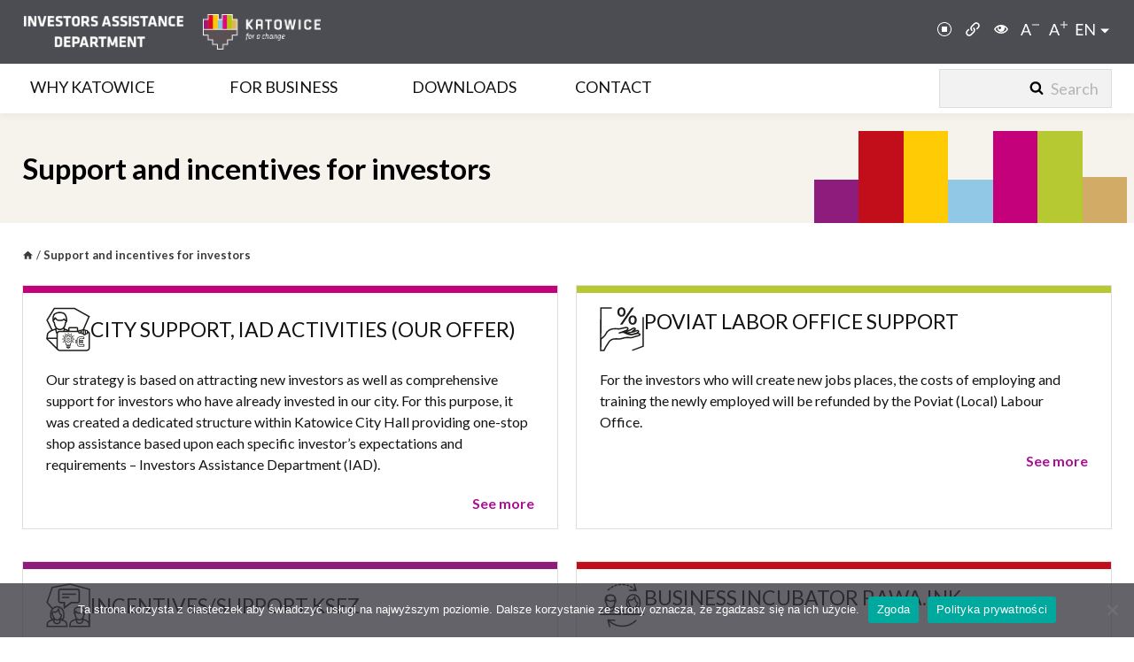

--- FILE ---
content_type: text/html; charset=UTF-8
request_url: https://invest.katowice.eu/en/support-and-incentives-for-investors/
body_size: 52478
content:
<!doctype html>
<html lang="en-GB" class="no-js" itemtype="https://schema.org/WebPage" itemscope>
<head>
	<meta charset="UTF-8">
	<meta name="viewport" content="width=device-width, initial-scale=1, minimum-scale=1">
	<title>Support and incentives for investors &#8211; WYDZIAŁ OBSŁUGI INWESTORÓW</title>
<meta name='robots' content='max-image-preview:large' />
<link rel="alternate" href="https://invest.katowice.eu/wsparcie-i-zachety-dla-inwestorow/" hreflang="pl" />
<link rel="alternate" href="https://invest.katowice.eu/en/support-and-incentives-for-investors/" hreflang="en" />
<link rel="alternate" type="application/rss+xml" title="WYDZIAŁ OBSŁUGI INWESTORÓW &raquo; Feed" href="https://invest.katowice.eu/en/feed/" />
<link rel="alternate" type="application/rss+xml" title="WYDZIAŁ OBSŁUGI INWESTORÓW &raquo; Comments Feed" href="https://invest.katowice.eu/en/comments/feed/" />
			<script>document.documentElement.classList.remove( 'no-js' );</script>
			<link rel="alternate" title="oEmbed (JSON)" type="application/json+oembed" href="https://invest.katowice.eu/wp-json/oembed/1.0/embed?url=https%3A%2F%2Finvest.katowice.eu%2Fen%2Fsupport-and-incentives-for-investors%2F&#038;lang=en" />
<link rel="alternate" title="oEmbed (XML)" type="text/xml+oembed" href="https://invest.katowice.eu/wp-json/oembed/1.0/embed?url=https%3A%2F%2Finvest.katowice.eu%2Fen%2Fsupport-and-incentives-for-investors%2F&#038;format=xml&#038;lang=en" />
<style id='wp-img-auto-sizes-contain-inline-css'>
img:is([sizes=auto i],[sizes^="auto," i]){contain-intrinsic-size:3000px 1500px}
/*# sourceURL=wp-img-auto-sizes-contain-inline-css */
</style>
<style id='wp-emoji-styles-inline-css'>

	img.wp-smiley, img.emoji {
		display: inline !important;
		border: none !important;
		box-shadow: none !important;
		height: 1em !important;
		width: 1em !important;
		margin: 0 0.07em !important;
		vertical-align: -0.1em !important;
		background: none !important;
		padding: 0 !important;
	}
/*# sourceURL=wp-emoji-styles-inline-css */
</style>
<style id='classic-theme-styles-inline-css'>
/*! This file is auto-generated */
.wp-block-button__link{color:#fff;background-color:#32373c;border-radius:9999px;box-shadow:none;text-decoration:none;padding:calc(.667em + 2px) calc(1.333em + 2px);font-size:1.125em}.wp-block-file__button{background:#32373c;color:#fff;text-decoration:none}
/*# sourceURL=/wp-includes/css/classic-themes.min.css */
</style>
<link rel='stylesheet' id='wp-components-css' href='https://invest.katowice.eu/wp-includes/css/dist/components/style.min.css?ver=6.9' media='all' />
<link rel='stylesheet' id='wp-preferences-css' href='https://invest.katowice.eu/wp-includes/css/dist/preferences/style.min.css?ver=6.9' media='all' />
<link rel='stylesheet' id='wp-block-editor-css' href='https://invest.katowice.eu/wp-includes/css/dist/block-editor/style.min.css?ver=6.9' media='all' />
<link rel='stylesheet' id='popup-maker-block-library-style-css' href='https://invest.katowice.eu/wp-content/plugins/popup-maker/dist/packages/block-library-style.css?ver=dbea705cfafe089d65f1' media='all' />
<style id='elasticpress-related-posts-style-inline-css'>
.editor-styles-wrapper .wp-block-elasticpress-related-posts ul,.wp-block-elasticpress-related-posts ul{list-style-type:none;padding:0}.editor-styles-wrapper .wp-block-elasticpress-related-posts ul li a>div{display:inline}

/*# sourceURL=https://invest.katowice.eu/wp-content/plugins/elasticpress/dist/css/related-posts-block-styles.css */
</style>
<style id='global-styles-inline-css'>
:root{--wp--preset--aspect-ratio--square: 1;--wp--preset--aspect-ratio--4-3: 4/3;--wp--preset--aspect-ratio--3-4: 3/4;--wp--preset--aspect-ratio--3-2: 3/2;--wp--preset--aspect-ratio--2-3: 2/3;--wp--preset--aspect-ratio--16-9: 16/9;--wp--preset--aspect-ratio--9-16: 9/16;--wp--preset--color--black: #000000;--wp--preset--color--cyan-bluish-gray: #abb8c3;--wp--preset--color--white: #ffffff;--wp--preset--color--pale-pink: #f78da7;--wp--preset--color--vivid-red: #cf2e2e;--wp--preset--color--luminous-vivid-orange: #ff6900;--wp--preset--color--luminous-vivid-amber: #fcb900;--wp--preset--color--light-green-cyan: #7bdcb5;--wp--preset--color--vivid-green-cyan: #00d084;--wp--preset--color--pale-cyan-blue: #8ed1fc;--wp--preset--color--vivid-cyan-blue: #0693e3;--wp--preset--color--vivid-purple: #9b51e0;--wp--preset--color--theme-palette-1: var(--global-palette1);--wp--preset--color--theme-palette-2: var(--global-palette2);--wp--preset--color--theme-palette-3: var(--global-palette3);--wp--preset--color--theme-palette-4: var(--global-palette4);--wp--preset--color--theme-palette-5: var(--global-palette5);--wp--preset--color--theme-palette-6: var(--global-palette6);--wp--preset--color--theme-palette-7: var(--global-palette7);--wp--preset--color--theme-palette-8: var(--global-palette8);--wp--preset--color--theme-palette-9: var(--global-palette9);--wp--preset--color--theme-palette-10: var(--global-palette10);--wp--preset--color--theme-palette-11: var(--global-palette11);--wp--preset--color--theme-palette-12: var(--global-palette12);--wp--preset--color--theme-palette-13: var(--global-palette13);--wp--preset--color--theme-palette-14: var(--global-palette14);--wp--preset--color--theme-palette-15: var(--global-palette15);--wp--preset--gradient--vivid-cyan-blue-to-vivid-purple: linear-gradient(135deg,rgb(6,147,227) 0%,rgb(155,81,224) 100%);--wp--preset--gradient--light-green-cyan-to-vivid-green-cyan: linear-gradient(135deg,rgb(122,220,180) 0%,rgb(0,208,130) 100%);--wp--preset--gradient--luminous-vivid-amber-to-luminous-vivid-orange: linear-gradient(135deg,rgb(252,185,0) 0%,rgb(255,105,0) 100%);--wp--preset--gradient--luminous-vivid-orange-to-vivid-red: linear-gradient(135deg,rgb(255,105,0) 0%,rgb(207,46,46) 100%);--wp--preset--gradient--very-light-gray-to-cyan-bluish-gray: linear-gradient(135deg,rgb(238,238,238) 0%,rgb(169,184,195) 100%);--wp--preset--gradient--cool-to-warm-spectrum: linear-gradient(135deg,rgb(74,234,220) 0%,rgb(151,120,209) 20%,rgb(207,42,186) 40%,rgb(238,44,130) 60%,rgb(251,105,98) 80%,rgb(254,248,76) 100%);--wp--preset--gradient--blush-light-purple: linear-gradient(135deg,rgb(255,206,236) 0%,rgb(152,150,240) 100%);--wp--preset--gradient--blush-bordeaux: linear-gradient(135deg,rgb(254,205,165) 0%,rgb(254,45,45) 50%,rgb(107,0,62) 100%);--wp--preset--gradient--luminous-dusk: linear-gradient(135deg,rgb(255,203,112) 0%,rgb(199,81,192) 50%,rgb(65,88,208) 100%);--wp--preset--gradient--pale-ocean: linear-gradient(135deg,rgb(255,245,203) 0%,rgb(182,227,212) 50%,rgb(51,167,181) 100%);--wp--preset--gradient--electric-grass: linear-gradient(135deg,rgb(202,248,128) 0%,rgb(113,206,126) 100%);--wp--preset--gradient--midnight: linear-gradient(135deg,rgb(2,3,129) 0%,rgb(40,116,252) 100%);--wp--preset--font-size--small: var(--global-font-size-small);--wp--preset--font-size--medium: var(--global-font-size-medium);--wp--preset--font-size--large: var(--global-font-size-large);--wp--preset--font-size--x-large: 42px;--wp--preset--font-size--larger: var(--global-font-size-larger);--wp--preset--font-size--xxlarge: var(--global-font-size-xxlarge);--wp--preset--spacing--20: 0.44rem;--wp--preset--spacing--30: 0.67rem;--wp--preset--spacing--40: 1rem;--wp--preset--spacing--50: 1.5rem;--wp--preset--spacing--60: 2.25rem;--wp--preset--spacing--70: 3.38rem;--wp--preset--spacing--80: 5.06rem;--wp--preset--shadow--natural: 6px 6px 9px rgba(0, 0, 0, 0.2);--wp--preset--shadow--deep: 12px 12px 50px rgba(0, 0, 0, 0.4);--wp--preset--shadow--sharp: 6px 6px 0px rgba(0, 0, 0, 0.2);--wp--preset--shadow--outlined: 6px 6px 0px -3px rgb(255, 255, 255), 6px 6px rgb(0, 0, 0);--wp--preset--shadow--crisp: 6px 6px 0px rgb(0, 0, 0);}:where(.is-layout-flex){gap: 0.5em;}:where(.is-layout-grid){gap: 0.5em;}body .is-layout-flex{display: flex;}.is-layout-flex{flex-wrap: wrap;align-items: center;}.is-layout-flex > :is(*, div){margin: 0;}body .is-layout-grid{display: grid;}.is-layout-grid > :is(*, div){margin: 0;}:where(.wp-block-columns.is-layout-flex){gap: 2em;}:where(.wp-block-columns.is-layout-grid){gap: 2em;}:where(.wp-block-post-template.is-layout-flex){gap: 1.25em;}:where(.wp-block-post-template.is-layout-grid){gap: 1.25em;}.has-black-color{color: var(--wp--preset--color--black) !important;}.has-cyan-bluish-gray-color{color: var(--wp--preset--color--cyan-bluish-gray) !important;}.has-white-color{color: var(--wp--preset--color--white) !important;}.has-pale-pink-color{color: var(--wp--preset--color--pale-pink) !important;}.has-vivid-red-color{color: var(--wp--preset--color--vivid-red) !important;}.has-luminous-vivid-orange-color{color: var(--wp--preset--color--luminous-vivid-orange) !important;}.has-luminous-vivid-amber-color{color: var(--wp--preset--color--luminous-vivid-amber) !important;}.has-light-green-cyan-color{color: var(--wp--preset--color--light-green-cyan) !important;}.has-vivid-green-cyan-color{color: var(--wp--preset--color--vivid-green-cyan) !important;}.has-pale-cyan-blue-color{color: var(--wp--preset--color--pale-cyan-blue) !important;}.has-vivid-cyan-blue-color{color: var(--wp--preset--color--vivid-cyan-blue) !important;}.has-vivid-purple-color{color: var(--wp--preset--color--vivid-purple) !important;}.has-black-background-color{background-color: var(--wp--preset--color--black) !important;}.has-cyan-bluish-gray-background-color{background-color: var(--wp--preset--color--cyan-bluish-gray) !important;}.has-white-background-color{background-color: var(--wp--preset--color--white) !important;}.has-pale-pink-background-color{background-color: var(--wp--preset--color--pale-pink) !important;}.has-vivid-red-background-color{background-color: var(--wp--preset--color--vivid-red) !important;}.has-luminous-vivid-orange-background-color{background-color: var(--wp--preset--color--luminous-vivid-orange) !important;}.has-luminous-vivid-amber-background-color{background-color: var(--wp--preset--color--luminous-vivid-amber) !important;}.has-light-green-cyan-background-color{background-color: var(--wp--preset--color--light-green-cyan) !important;}.has-vivid-green-cyan-background-color{background-color: var(--wp--preset--color--vivid-green-cyan) !important;}.has-pale-cyan-blue-background-color{background-color: var(--wp--preset--color--pale-cyan-blue) !important;}.has-vivid-cyan-blue-background-color{background-color: var(--wp--preset--color--vivid-cyan-blue) !important;}.has-vivid-purple-background-color{background-color: var(--wp--preset--color--vivid-purple) !important;}.has-black-border-color{border-color: var(--wp--preset--color--black) !important;}.has-cyan-bluish-gray-border-color{border-color: var(--wp--preset--color--cyan-bluish-gray) !important;}.has-white-border-color{border-color: var(--wp--preset--color--white) !important;}.has-pale-pink-border-color{border-color: var(--wp--preset--color--pale-pink) !important;}.has-vivid-red-border-color{border-color: var(--wp--preset--color--vivid-red) !important;}.has-luminous-vivid-orange-border-color{border-color: var(--wp--preset--color--luminous-vivid-orange) !important;}.has-luminous-vivid-amber-border-color{border-color: var(--wp--preset--color--luminous-vivid-amber) !important;}.has-light-green-cyan-border-color{border-color: var(--wp--preset--color--light-green-cyan) !important;}.has-vivid-green-cyan-border-color{border-color: var(--wp--preset--color--vivid-green-cyan) !important;}.has-pale-cyan-blue-border-color{border-color: var(--wp--preset--color--pale-cyan-blue) !important;}.has-vivid-cyan-blue-border-color{border-color: var(--wp--preset--color--vivid-cyan-blue) !important;}.has-vivid-purple-border-color{border-color: var(--wp--preset--color--vivid-purple) !important;}.has-vivid-cyan-blue-to-vivid-purple-gradient-background{background: var(--wp--preset--gradient--vivid-cyan-blue-to-vivid-purple) !important;}.has-light-green-cyan-to-vivid-green-cyan-gradient-background{background: var(--wp--preset--gradient--light-green-cyan-to-vivid-green-cyan) !important;}.has-luminous-vivid-amber-to-luminous-vivid-orange-gradient-background{background: var(--wp--preset--gradient--luminous-vivid-amber-to-luminous-vivid-orange) !important;}.has-luminous-vivid-orange-to-vivid-red-gradient-background{background: var(--wp--preset--gradient--luminous-vivid-orange-to-vivid-red) !important;}.has-very-light-gray-to-cyan-bluish-gray-gradient-background{background: var(--wp--preset--gradient--very-light-gray-to-cyan-bluish-gray) !important;}.has-cool-to-warm-spectrum-gradient-background{background: var(--wp--preset--gradient--cool-to-warm-spectrum) !important;}.has-blush-light-purple-gradient-background{background: var(--wp--preset--gradient--blush-light-purple) !important;}.has-blush-bordeaux-gradient-background{background: var(--wp--preset--gradient--blush-bordeaux) !important;}.has-luminous-dusk-gradient-background{background: var(--wp--preset--gradient--luminous-dusk) !important;}.has-pale-ocean-gradient-background{background: var(--wp--preset--gradient--pale-ocean) !important;}.has-electric-grass-gradient-background{background: var(--wp--preset--gradient--electric-grass) !important;}.has-midnight-gradient-background{background: var(--wp--preset--gradient--midnight) !important;}.has-small-font-size{font-size: var(--wp--preset--font-size--small) !important;}.has-medium-font-size{font-size: var(--wp--preset--font-size--medium) !important;}.has-large-font-size{font-size: var(--wp--preset--font-size--large) !important;}.has-x-large-font-size{font-size: var(--wp--preset--font-size--x-large) !important;}
:where(.wp-block-post-template.is-layout-flex){gap: 1.25em;}:where(.wp-block-post-template.is-layout-grid){gap: 1.25em;}
:where(.wp-block-term-template.is-layout-flex){gap: 1.25em;}:where(.wp-block-term-template.is-layout-grid){gap: 1.25em;}
:where(.wp-block-columns.is-layout-flex){gap: 2em;}:where(.wp-block-columns.is-layout-grid){gap: 2em;}
:root :where(.wp-block-pullquote){font-size: 1.5em;line-height: 1.6;}
/*# sourceURL=global-styles-inline-css */
</style>
<link rel='stylesheet' id='cookie-notice-front-css' href='https://invest.katowice.eu/wp-content/plugins/cookie-notice/css/front.min.css?ver=2.5.11' media='all' />
<link rel='stylesheet' id='mapsmarkerpro-css' href='https://invest.katowice.eu/wp-content/plugins/maps-marker-pro/css/mapsmarkerpro.css?ver=4.21' media='all' />
<link rel='stylesheet' id='mrn-main-style-css' href='https://invest.katowice.eu/wp-content/plugins/mourning/css/main.css?ver=6.9' media='all' />
<link rel='stylesheet' id='ep_general_styles-css' href='https://invest.katowice.eu/wp-content/plugins/elasticpress/dist/css/general-styles.css?ver=66295efe92a630617c00' media='all' />
<link rel='stylesheet' id='pojo-a11y-css' href='https://invest.katowice.eu/wp-content/plugins/pojo-accessibility/modules/legacy/assets/css/style.min.css?ver=1.0.0' media='all' />
<link rel='stylesheet' id='kadence-global-css' href='https://invest.katowice.eu/wp-content/themes/kadence/assets/css/global.min.css?ver=1.4.2' media='all' />
<style id='kadence-global-inline-css'>
/* Kadence Base CSS */
:root{--global-palette1:#a90f92;--global-palette2:#d2ab67;--global-palette3:#000000;--global-palette4:#131313;--global-palette5:#131313;--global-palette6:#718096;--global-palette7:#ffffff;--global-palette8:#ffffff;--global-palette9:#ffffff;--global-palette10:oklch(from var(--global-palette1) calc(l + 0.10 * (1 - l)) calc(c * 1.00) calc(h + 180) / 100%);--global-palette11:#13612e;--global-palette12:#1159af;--global-palette13:#b82105;--global-palette14:#f7630c;--global-palette15:#f5a524;--global-palette9rgb:255, 255, 255;--global-palette-highlight:var(--global-palette1);--global-palette-highlight-alt:var(--global-palette2);--global-palette-highlight-alt2:var(--global-palette9);--global-palette-btn-bg:var(--global-palette1);--global-palette-btn-bg-hover:var(--global-palette2);--global-palette-btn:#131313;--global-palette-btn-hover:var(--global-palette9);--global-palette-btn-sec-bg:var(--global-palette7);--global-palette-btn-sec-bg-hover:var(--global-palette2);--global-palette-btn-sec:var(--global-palette3);--global-palette-btn-sec-hover:var(--global-palette9);--global-body-font-family:Lato, sans-serif;--global-heading-font-family:inherit;--global-primary-nav-font-family:inherit;--global-fallback-font:sans-serif;--global-display-fallback-font:sans-serif;--global-content-width:1260px;--global-content-wide-width:calc(1260px + 230px);--global-content-narrow-width:864px;--global-content-edge-padding:1.5rem;--global-content-boxed-padding:0rem;--global-calc-content-width:calc(1260px - var(--global-content-edge-padding) - var(--global-content-edge-padding) );--wp--style--global--content-size:var(--global-calc-content-width);}.wp-site-blocks{--global-vw:calc( 100vw - ( 0.5 * var(--scrollbar-offset)));}:root body.kadence-elementor-colors{--e-global-color-kadence1:var(--global-palette1);--e-global-color-kadence2:var(--global-palette2);--e-global-color-kadence3:var(--global-palette3);--e-global-color-kadence4:var(--global-palette4);--e-global-color-kadence5:var(--global-palette5);--e-global-color-kadence6:var(--global-palette6);--e-global-color-kadence7:var(--global-palette7);--e-global-color-kadence8:var(--global-palette8);--e-global-color-kadence9:var(--global-palette9);--e-global-color-kadence10:var(--global-palette10);--e-global-color-kadence11:var(--global-palette11);--e-global-color-kadence12:var(--global-palette12);--e-global-color-kadence13:var(--global-palette13);--e-global-color-kadence14:var(--global-palette14);--e-global-color-kadence15:var(--global-palette15);}body{background:var(--global-palette8);}body, input, select, optgroup, textarea{font-style:normal;font-weight:normal;font-size:1.6rem;line-height:24px;font-family:var(--global-body-font-family);color:var(--global-palette4);}.content-bg, body.content-style-unboxed .site{background:var(--global-palette9);}@media all and (max-width: 767px){body{font-size:1.6rem;}}h1,h2,h3,h4,h5,h6{font-family:var(--global-heading-font-family);}h1{font-style:normal;font-weight:700;font-size:48px;line-height:40px;color:var(--global-palette3);}h2{font-style:normal;font-weight:700;font-size:33px;line-height:42px;color:var(--global-palette3);}h3{font-style:normal;font-weight:normal;font-size:28px;line-height:36px;color:var(--global-palette3);}h4{font-style:normal;font-weight:normal;font-size:23px;line-height:32px;color:var(--global-palette4);}h5{font-style:normal;font-weight:normal;font-size:19px;line-height:24px;color:var(--global-palette4);}h6{font-weight:700;font-size:18px;line-height:1.5;color:var(--global-palette5);}.entry-hero .kadence-breadcrumbs, .entry-hero .search-form{font-style:normal;font-weight:normal;font-size:13px;line-height:22px;}.entry-hero .kadence-breadcrumbs{max-width:1260px;}.site-container, .site-header-row-layout-contained, .site-footer-row-layout-contained, .entry-hero-layout-contained, .comments-area, .alignfull > .wp-block-cover__inner-container, .alignwide > .wp-block-cover__inner-container{max-width:var(--global-content-width);}.content-width-narrow .content-container.site-container, .content-width-narrow .hero-container.site-container{max-width:var(--global-content-narrow-width);}@media all and (min-width: 1490px){.wp-site-blocks .content-container  .alignwide{margin-left:-115px;margin-right:-115px;width:unset;max-width:unset;}}@media all and (min-width: 1124px){.content-width-narrow .wp-site-blocks .content-container .alignwide{margin-left:-130px;margin-right:-130px;width:unset;max-width:unset;}}.content-style-boxed .wp-site-blocks .entry-content .alignwide{margin-left:calc( -1 * var( --global-content-boxed-padding ) );margin-right:calc( -1 * var( --global-content-boxed-padding ) );}.content-area{margin-top:64px;margin-bottom:64px;}@media all and (max-width: 1024px){.content-area{margin-top:3rem;margin-bottom:3rem;}}@media all and (max-width: 767px){.content-area{margin-top:2rem;margin-bottom:2rem;}}@media all and (max-width: 1024px){:root{--global-content-boxed-padding:2rem;}}@media all and (max-width: 767px){:root{--global-content-boxed-padding:1.5rem;}}.entry-content-wrap{padding:0rem;}@media all and (max-width: 1024px){.entry-content-wrap{padding:2rem;}}@media all and (max-width: 767px){.entry-content-wrap{padding:1.5rem;}}.entry.single-entry{box-shadow:0px 0px 0px 0px rgba(0,0,0,0.05);border-radius:0px 0px 0px 0px;}.entry.loop-entry{box-shadow:0px 0px 0px 0px rgba(0,0,0,0.05);}.loop-entry .entry-content-wrap{padding:2rem;}@media all and (max-width: 1024px){.loop-entry .entry-content-wrap{padding:2rem;}}@media all and (max-width: 767px){.loop-entry .entry-content-wrap{padding:1.5rem;}}button, .button, .wp-block-button__link, input[type="button"], input[type="reset"], input[type="submit"], .fl-button, .elementor-button-wrapper .elementor-button, .wc-block-components-checkout-place-order-button, .wc-block-cart__submit{border-radius:0px;padding:8px 24px 8px 24px;border:1px solid currentColor;border-color:#131313;box-shadow:0px 0px 0px -7px rgba(0,0,0,0);}.wp-block-button.is-style-outline .wp-block-button__link{padding:8px 24px 8px 24px;}button:hover, button:focus, button:active, .button:hover, .button:focus, .button:active, .wp-block-button__link:hover, .wp-block-button__link:focus, .wp-block-button__link:active, input[type="button"]:hover, input[type="button"]:focus, input[type="button"]:active, input[type="reset"]:hover, input[type="reset"]:focus, input[type="reset"]:active, input[type="submit"]:hover, input[type="submit"]:focus, input[type="submit"]:active, .elementor-button-wrapper .elementor-button:hover, .elementor-button-wrapper .elementor-button:focus, .elementor-button-wrapper .elementor-button:active, .wc-block-cart__submit:hover{box-shadow:0px 15px 25px -7px rgba(0,0,0,0.1);}.kb-button.kb-btn-global-outline.kb-btn-global-inherit{padding-top:calc(8px - 2px);padding-right:calc(24px - 2px);padding-bottom:calc(8px - 2px);padding-left:calc(24px - 2px);}@media all and (max-width: 1024px){button, .button, .wp-block-button__link, input[type="button"], input[type="reset"], input[type="submit"], .fl-button, .elementor-button-wrapper .elementor-button, .wc-block-components-checkout-place-order-button, .wc-block-cart__submit{border-color:#131313;}}@media all and (max-width: 767px){button, .button, .wp-block-button__link, input[type="button"], input[type="reset"], input[type="submit"], .fl-button, .elementor-button-wrapper .elementor-button, .wc-block-components-checkout-place-order-button, .wc-block-cart__submit{border-color:#131313;}}@media all and (min-width: 1025px){.transparent-header .entry-hero .entry-hero-container-inner{padding-top:calc(72px + 56px);}}@media all and (max-width: 1024px){.mobile-transparent-header .entry-hero .entry-hero-container-inner{padding-top:56px;}}@media all and (max-width: 767px){.mobile-transparent-header .entry-hero .entry-hero-container-inner{padding-top:56px;}}#kt-scroll-up-reader, #kt-scroll-up{border-radius:0px 0px 0px 0px;color:#131313;background:#ffffff;bottom:30px;font-size:26px;padding:0.4em 0.4em 0.4em 0.4em;}#kt-scroll-up-reader.scroll-up-side-right, #kt-scroll-up.scroll-up-side-right{right:30px;}#kt-scroll-up-reader.scroll-up-side-left, #kt-scroll-up.scroll-up-side-left{left:30px;}.wp-site-blocks .page-title h1{font-style:normal;font-size:3.3rem;}.page-title .kadence-breadcrumbs{font-style:normal;font-size:1.3rem;color:#3a3a3a;}.page-hero-section .entry-hero-container-inner{background-color:#f6f3ec;background-image:url('https://invest.katowice.eu/wp-content/uploads/2021/07/Group-18.png');background-repeat:no-repeat;background-position:81% 100%;}.entry-hero.page-hero-section .entry-header{min-height:124px;}@media all and (max-width: 1024px){.page-hero-section .entry-hero-container-inner{background-image:url('https://194.99.20.79:8383/wp-content/uploads/2021/07/Frame-13.png');background-repeat:no-repeat;background-position:20% 91%;background-size:cover;}}@media all and (max-width: 767px){.page-hero-section .entry-hero-container-inner{background-image:url('https://194.99.20.79:8383/wp-content/uploads/2021/07/Frame-13.png');background-repeat:no-repeat;background-position:77% 100%;background-size:contain;}}body.social-brand-colors .social-show-brand-hover .social-link-facebook:not(.ignore-brand):not(.skip):not(.ignore):hover, body.social-brand-colors .social-show-brand-until .social-link-facebook:not(:hover):not(.skip):not(.ignore), body.social-brand-colors .social-show-brand-always .social-link-facebook:not(.ignore-brand):not(.skip):not(.ignore){background:#3b5998;}body.social-brand-colors .social-show-brand-hover.social-style-outline .social-link-facebook:not(.ignore-brand):not(.skip):not(.ignore):hover, body.social-brand-colors .social-show-brand-until.social-style-outline .social-link-facebook:not(:hover):not(.skip):not(.ignore), body.social-brand-colors .social-show-brand-always.social-style-outline .social-link-facebook:not(.ignore-brand):not(.skip):not(.ignore){color:#3b5998;}body.social-brand-colors .social-show-brand-hover .social-link-youtube:not(.ignore-brand):not(.skip):not(.ignore):hover, body.social-brand-colors .social-show-brand-until .social-link-youtube:not(:hover):not(.skip):not(.ignore), body.social-brand-colors .social-show-brand-always .social-link-youtube:not(.ignore-brand):not(.skip):not(.ignore){background:#FF3333;}body.social-brand-colors .social-show-brand-hover.social-style-outline .social-link-youtube:not(.ignore-brand):not(.skip):not(.ignore):hover, body.social-brand-colors .social-show-brand-until.social-style-outline .social-link-youtube:not(:hover):not(.skip):not(.ignore), body.social-brand-colors .social-show-brand-always.social-style-outline .social-link-youtube:not(.ignore-brand):not(.skip):not(.ignore){color:#FF3333;}body.social-brand-colors .social-show-brand-hover .social-link-instagram:not(.ignore-brand):not(.skip):not(.ignore):hover, body.social-brand-colors .social-show-brand-until .social-link-instagram:not(:hover):not(.skip):not(.ignore), body.social-brand-colors .social-show-brand-always .social-link-instagram:not(.ignore-brand):not(.skip):not(.ignore){background:#517fa4;}body.social-brand-colors .social-show-brand-hover.social-style-outline .social-link-instagram:not(.ignore-brand):not(.skip):not(.ignore):hover, body.social-brand-colors .social-show-brand-until.social-style-outline .social-link-instagram:not(:hover):not(.skip):not(.ignore), body.social-brand-colors .social-show-brand-always.social-style-outline .social-link-instagram:not(.ignore-brand):not(.skip):not(.ignore){color:#517fa4;}body.social-brand-colors .social-show-brand-hover .social-link-linkedin:not(.ignore-brand):not(.skip):not(.ignore):hover, body.social-brand-colors .social-show-brand-until .social-link-linkedin:not(:hover):not(.skip):not(.ignore), body.social-brand-colors .social-show-brand-always .social-link-linkedin:not(.ignore-brand):not(.skip):not(.ignore){background:#4875B4;}body.social-brand-colors .social-show-brand-hover.social-style-outline .social-link-linkedin:not(.ignore-brand):not(.skip):not(.ignore):hover, body.social-brand-colors .social-show-brand-until.social-style-outline .social-link-linkedin:not(:hover):not(.skip):not(.ignore), body.social-brand-colors .social-show-brand-always.social-style-outline .social-link-linkedin:not(.ignore-brand):not(.skip):not(.ignore){color:#4875B4;}
/* Kadence Header CSS */
.wp-site-blocks #mobile-header{display:block;}.wp-site-blocks #main-header{display:none;}@media all and (min-width: 1063px){.wp-site-blocks #mobile-header{display:none;}.wp-site-blocks #main-header{display:block;}}@media all and (max-width: 1062px){.mobile-transparent-header #masthead{position:absolute;left:0px;right:0px;z-index:100;}.kadence-scrollbar-fixer.mobile-transparent-header #masthead{right:var(--scrollbar-offset,0);}.mobile-transparent-header #masthead, .mobile-transparent-header .site-top-header-wrap .site-header-row-container-inner, .mobile-transparent-header .site-main-header-wrap .site-header-row-container-inner, .mobile-transparent-header .site-bottom-header-wrap .site-header-row-container-inner{background:transparent;}.site-header-row-tablet-layout-fullwidth, .site-header-row-tablet-layout-standard{padding:0px;}}@media all and (min-width: 1063px){.transparent-header #masthead{position:absolute;left:0px;right:0px;z-index:100;}.transparent-header.kadence-scrollbar-fixer #masthead{right:var(--scrollbar-offset,0);}.transparent-header #masthead, .transparent-header .site-top-header-wrap .site-header-row-container-inner, .transparent-header .site-main-header-wrap .site-header-row-container-inner, .transparent-header .site-bottom-header-wrap .site-header-row-container-inner{background:transparent;}}.site-branding{padding:0px 0px 0px 0px;}#masthead, #masthead .kadence-sticky-header.item-is-fixed:not(.item-at-start):not(.site-header-row-container):not(.site-main-header-wrap), #masthead .kadence-sticky-header.item-is-fixed:not(.item-at-start) > .site-header-row-container-inner{background:#ffffff;}@media all and (max-width: 1062px){#masthead, #masthead .kadence-sticky-header.item-is-fixed:not(.item-at-start):not(.site-header-row-container):not(.site-main-header-wrap), #masthead .kadence-sticky-header.item-is-fixed:not(.item-at-start) > .site-header-row-container-inner{background:#4c4d52;}}.site-main-header-inner-wrap{min-height:56px;}.site-top-header-wrap .site-header-row-container-inner{background:#4c4d52;}.site-top-header-inner-wrap{min-height:72px;}.site-main-header-wrap.site-header-row-container.site-header-focus-item.site-header-row-layout-standard.kadence-sticky-header.item-is-fixed.item-is-stuck, .site-header-upper-inner-wrap.kadence-sticky-header.item-is-fixed.item-is-stuck, .site-header-inner-wrap.kadence-sticky-header.item-is-fixed.item-is-stuck, .site-top-header-wrap.site-header-row-container.site-header-focus-item.site-header-row-layout-standard.kadence-sticky-header.item-is-fixed.item-is-stuck, .site-bottom-header-wrap.site-header-row-container.site-header-focus-item.site-header-row-layout-standard.kadence-sticky-header.item-is-fixed.item-is-stuck{box-shadow:0px 0px 0px 0px rgba(0,0,0,0);}.header-navigation[class*="header-navigation-style-underline"] .header-menu-container.primary-menu-container>ul>li>a:after{width:calc( 100% - 1em);}.main-navigation .primary-menu-container > ul > li.menu-item > a{padding-left:calc(1em / 2);padding-right:calc(1em / 2);padding-top:0.6em;padding-bottom:0.6em;color:var(--global-palette5);}.main-navigation .primary-menu-container > ul > li.menu-item .dropdown-nav-special-toggle{right:calc(1em / 2);}.main-navigation .primary-menu-container > ul > li.menu-item > a:hover{color:#131313;}.main-navigation .primary-menu-container > ul > li.menu-item.current-menu-item > a{color:var(--global-palette1);}.header-navigation .header-menu-container ul ul.sub-menu, .header-navigation .header-menu-container ul ul.submenu{background:#ffffff;box-shadow:0px 2px 13px 0px rgba(0,0,0,0.1);}.header-navigation .header-menu-container ul ul li.menu-item, .header-menu-container ul.menu > li.kadence-menu-mega-enabled > ul > li.menu-item > a{border-bottom:0px none rgba(255,255,255,0.1);border-radius:0px 0px 0px 0px;}.header-navigation .header-menu-container ul ul li.menu-item > a{width:200px;padding-top:0.96em;padding-bottom:0.96em;color:#131313;font-style:normal;font-size:16px;}.header-navigation .header-menu-container ul ul li.menu-item > a:hover{color:#131313;background:#ffffff;border-radius:0px 0px 0px 0px;}.header-navigation .header-menu-container ul ul li.menu-item.current-menu-item > a{color:var(--global-palette1);background:#ffffff;border-radius:0px 0px 0px 0px;}.mobile-toggle-open-container .menu-toggle-open, .mobile-toggle-open-container .menu-toggle-open:focus{color:var(--global-palette7);padding:0.4em 0.6em 0.4em 0.6em;font-size:14px;}.mobile-toggle-open-container .menu-toggle-open.menu-toggle-style-bordered{border:1px solid currentColor;}.mobile-toggle-open-container .menu-toggle-open .menu-toggle-icon{font-size:20px;}.mobile-toggle-open-container .menu-toggle-open:hover, .mobile-toggle-open-container .menu-toggle-open:focus-visible{color:#d2ab67;}.mobile-navigation ul li{font-style:normal;font-weight:700;font-size:14px;text-transform:uppercase;}.mobile-navigation ul li a{padding-top:1em;padding-bottom:1em;}.mobile-navigation ul li > a, .mobile-navigation ul li.menu-item-has-children > .drawer-nav-drop-wrap{color:var(--global-palette8);}.mobile-navigation ul li.current-menu-item > a, .mobile-navigation ul li.current-menu-item.menu-item-has-children > .drawer-nav-drop-wrap{color:var(--global-palette-highlight);}.mobile-navigation ul li.menu-item-has-children .drawer-nav-drop-wrap, .mobile-navigation ul li:not(.menu-item-has-children) a{border-bottom:1px solid #8e1c7d;}.mobile-navigation:not(.drawer-navigation-parent-toggle-true) ul li.menu-item-has-children .drawer-nav-drop-wrap button{border-left:1px solid #8e1c7d;}#mobile-drawer .drawer-header .drawer-toggle{padding:0.6em 0.15em 0.6em 0.15em;font-size:24px;}.header-html{font-style:normal;}.search-toggle-open-container .search-toggle-open{background:#f2f2f2;color:rgba(58,58,58,0.33);font-style:normal;font-size:18px;line-height:24px;}.search-toggle-open-container .search-toggle-open.search-toggle-style-bordered{border:0.5px solid currentColor;}.search-toggle-open-container .search-toggle-open .search-toggle-icon{font-size:16px;}.search-toggle-open-container .search-toggle-open:hover, .search-toggle-open-container .search-toggle-open:focus{color:var(--global-palette-highlight);}#search-drawer .drawer-inner{background:#090c10;}
/* Kadence Footer CSS */
#colophon{background:#131313;}.site-middle-footer-wrap .site-footer-row-container-inner{background:#4c4d52;font-style:normal;color:#dedede;}.site-footer .site-middle-footer-wrap a:where(:not(.button):not(.wp-block-button__link):not(.wp-element-button)){color:#dedede;}.site-middle-footer-inner-wrap{min-height:400px;padding-top:100px;padding-bottom:30px;grid-column-gap:30px;grid-row-gap:30px;}.site-middle-footer-inner-wrap .widget{margin-bottom:30px;}.site-middle-footer-inner-wrap .widget-area .widget-title{font-style:normal;font-weight:normal;font-size:2.2rem;line-height:28px;color:#ffffff;}.site-middle-footer-inner-wrap .site-footer-section:not(:last-child):after{right:calc(-30px / 2);}.site-bottom-footer-wrap .site-footer-row-container-inner{font-style:normal;font-size:13px;line-height:22px;}.site-bottom-footer-inner-wrap{min-height:72px;padding-top:30px;padding-bottom:30px;grid-column-gap:30px;}.site-bottom-footer-inner-wrap .widget{margin-bottom:30px;}.site-bottom-footer-inner-wrap .site-footer-section:not(:last-child):after{right:calc(-30px / 2);}.footer-social-wrap{margin:0px 0px 0px 0px;}.footer-social-wrap .footer-social-inner-wrap{font-size:1em;gap:0.8em;}.site-footer .site-footer-wrap .site-footer-section .footer-social-wrap .footer-social-inner-wrap .social-button{border:2px none transparent;border-radius:0px;}#colophon .footer-html{font-style:normal;color:#dedede;}
/*# sourceURL=kadence-global-inline-css */
</style>
<link rel='stylesheet' id='kadence-header-css' href='https://invest.katowice.eu/wp-content/themes/kadence/assets/css/header.min.css?ver=1.4.2' media='all' />
<link rel='stylesheet' id='kadence-content-css' href='https://invest.katowice.eu/wp-content/themes/kadence/assets/css/content.min.css?ver=1.4.2' media='all' />
<link rel='stylesheet' id='kadence-footer-css' href='https://invest.katowice.eu/wp-content/themes/kadence/assets/css/footer.min.css?ver=1.4.2' media='all' />
<link rel='stylesheet' id='chld_thm_cfg_child-css' href='https://invest.katowice.eu/wp-content/themes/kadence-child/style.css?ver=6.9' media='all' />
<link rel='stylesheet' id='elasticpress-facets-css' href='https://invest.katowice.eu/wp-content/plugins/elasticpress/dist/css/facets-styles.css?ver=e96caca972beab457d95' media='all' />
<link rel='stylesheet' id='searchterm-highlighting-css' href='https://invest.katowice.eu/wp-content/plugins/elasticpress/dist/css/highlighting-styles.css?ver=252562c4ed9241547293' media='all' />
<link rel='stylesheet' id='popup-maker-site-css' href='//invest.katowice.eu/wp-content/uploads/pum/pum-site-styles.css?generated=1766484466&#038;ver=1.21.5' media='all' />
<link rel='stylesheet' id='dashicons-css' href='https://invest.katowice.eu/wp-includes/css/dashicons.min.css?ver=6.9' media='all' />
<link rel='stylesheet' id='elementor-icons-css' href='https://invest.katowice.eu/wp-content/plugins/elementor/assets/lib/eicons/css/elementor-icons.min.css?ver=5.45.0' media='all' />
<link rel='stylesheet' id='elementor-frontend-css' href='https://invest.katowice.eu/wp-content/plugins/elementor/assets/css/frontend.min.css?ver=3.34.1' media='all' />
<link rel='stylesheet' id='elementor-post-45-css' href='https://invest.katowice.eu/wp-content/uploads/elementor/css/post-45.css?ver=1768503213' media='all' />
<link rel='stylesheet' id='widget-icon-box-css' href='https://invest.katowice.eu/wp-content/plugins/elementor/assets/css/widget-icon-box.min.css?ver=3.34.1' media='all' />
<link rel='stylesheet' id='elementor-post-2112-css' href='https://invest.katowice.eu/wp-content/uploads/elementor/css/post-2112.css?ver=1768504031' media='all' />
<link rel='stylesheet' id='kadence-polylang-css' href='https://invest.katowice.eu/wp-content/themes/kadence/assets/css/polylang.min.css?ver=1.4.2' media='all' />
<link rel='stylesheet' id='eael-general-css' href='https://invest.katowice.eu/wp-content/plugins/essential-addons-for-elementor-lite/assets/front-end/css/view/general.min.css?ver=6.5.5' media='all' />
<link rel='stylesheet' id='elementor-gf-local-roboto-css' href='https://invest.katowice.eu/wp-content/uploads/elementor/google-fonts/css/roboto.css?ver=1743501950' media='all' />
<link rel='stylesheet' id='elementor-gf-local-robotoslab-css' href='https://invest.katowice.eu/wp-content/uploads/elementor/google-fonts/css/robotoslab.css?ver=1743501955' media='all' />
<link rel='stylesheet' id='elementor-icons-shared-0-css' href='https://invest.katowice.eu/wp-content/plugins/elementor/assets/lib/font-awesome/css/fontawesome.min.css?ver=5.15.3' media='all' />
<link rel='stylesheet' id='elementor-icons-fa-solid-css' href='https://invest.katowice.eu/wp-content/plugins/elementor/assets/lib/font-awesome/css/solid.min.css?ver=5.15.3' media='all' />
<script id="cookie-notice-front-js-before">
var cnArgs = {"ajaxUrl":"https:\/\/invest.katowice.eu\/wp-admin\/admin-ajax.php","nonce":"0e62ed97b4","hideEffect":"fade","position":"bottom","onScroll":false,"onScrollOffset":100,"onClick":false,"cookieName":"cookie_notice_accepted","cookieTime":2592000,"cookieTimeRejected":2592000,"globalCookie":false,"redirection":false,"cache":false,"revokeCookies":false,"revokeCookiesOpt":"automatic"};

//# sourceURL=cookie-notice-front-js-before
</script>
<script src="https://invest.katowice.eu/wp-content/plugins/cookie-notice/js/front.min.js?ver=2.5.11" id="cookie-notice-front-js"></script>
<script src="https://invest.katowice.eu/wp-includes/js/jquery/jquery.min.js?ver=3.7.1" id="jquery-core-js"></script>
<script src="https://invest.katowice.eu/wp-includes/js/jquery/jquery-migrate.min.js?ver=3.4.1" id="jquery-migrate-js"></script>
<link rel="https://api.w.org/" href="https://invest.katowice.eu/wp-json/" /><link rel="alternate" title="JSON" type="application/json" href="https://invest.katowice.eu/wp-json/wp/v2/pages/2112" /><link rel="EditURI" type="application/rsd+xml" title="RSD" href="https://invest.katowice.eu/xmlrpc.php?rsd" />
<meta name="generator" content="WordPress 6.9" />
<link rel="canonical" href="https://invest.katowice.eu/en/support-and-incentives-for-investors/" />
<link rel='shortlink' href='https://invest.katowice.eu/?p=2112' />
<style id="essential-blocks-global-styles">
            :root {
                --eb-global-primary-color: #101828;
--eb-global-secondary-color: #475467;
--eb-global-tertiary-color: #98A2B3;
--eb-global-text-color: #475467;
--eb-global-heading-color: #1D2939;
--eb-global-link-color: #444CE7;
--eb-global-background-color: #F9FAFB;
--eb-global-button-text-color: #FFFFFF;
--eb-global-button-background-color: #101828;
--eb-gradient-primary-color: linear-gradient(90deg, hsla(259, 84%, 78%, 1) 0%, hsla(206, 67%, 75%, 1) 100%);
--eb-gradient-secondary-color: linear-gradient(90deg, hsla(18, 76%, 85%, 1) 0%, hsla(203, 69%, 84%, 1) 100%);
--eb-gradient-tertiary-color: linear-gradient(90deg, hsla(248, 21%, 15%, 1) 0%, hsla(250, 14%, 61%, 1) 100%);
--eb-gradient-background-color: linear-gradient(90deg, rgb(250, 250, 250) 0%, rgb(233, 233, 233) 49%, rgb(244, 243, 243) 100%);

                --eb-tablet-breakpoint: 1024px;
--eb-mobile-breakpoint: 767px;

            }
            
            
        </style><style type="text/css">
#pojo-a11y-toolbar .pojo-a11y-toolbar-toggle a{ background-color: #4054b2;	color: #ffffff;}
#pojo-a11y-toolbar .pojo-a11y-toolbar-overlay, #pojo-a11y-toolbar .pojo-a11y-toolbar-overlay ul.pojo-a11y-toolbar-items.pojo-a11y-links{ border-color: #4054b2;}
body.pojo-a11y-focusable a:focus{ outline-style: solid !important;	outline-width: 1px !important;	outline-color: #FF0000 !important;}
#pojo-a11y-toolbar{ top: 100px !important;}
#pojo-a11y-toolbar .pojo-a11y-toolbar-overlay{ background-color: #ffffff;}
#pojo-a11y-toolbar .pojo-a11y-toolbar-overlay ul.pojo-a11y-toolbar-items li.pojo-a11y-toolbar-item a, #pojo-a11y-toolbar .pojo-a11y-toolbar-overlay p.pojo-a11y-toolbar-title{ color: #333333;}
#pojo-a11y-toolbar .pojo-a11y-toolbar-overlay ul.pojo-a11y-toolbar-items li.pojo-a11y-toolbar-item a.active{ background-color: #4054b2;	color: #ffffff;}
@media (max-width: 767px) { #pojo-a11y-toolbar { top: 50px !important; } }</style><!-- Analytics by WP Statistics - https://wp-statistics.com -->
<meta name="generator" content="Elementor 3.34.1; features: additional_custom_breakpoints; settings: css_print_method-external, google_font-enabled, font_display-auto">
			<style>
				.e-con.e-parent:nth-of-type(n+4):not(.e-lazyloaded):not(.e-no-lazyload),
				.e-con.e-parent:nth-of-type(n+4):not(.e-lazyloaded):not(.e-no-lazyload) * {
					background-image: none !important;
				}
				@media screen and (max-height: 1024px) {
					.e-con.e-parent:nth-of-type(n+3):not(.e-lazyloaded):not(.e-no-lazyload),
					.e-con.e-parent:nth-of-type(n+3):not(.e-lazyloaded):not(.e-no-lazyload) * {
						background-image: none !important;
					}
				}
				@media screen and (max-height: 640px) {
					.e-con.e-parent:nth-of-type(n+2):not(.e-lazyloaded):not(.e-no-lazyload),
					.e-con.e-parent:nth-of-type(n+2):not(.e-lazyloaded):not(.e-no-lazyload) * {
						background-image: none !important;
					}
				}
			</style>
			<link rel='stylesheet' id='kadence-fonts-gfonts-css' href='https://fonts.googleapis.com/css?family=Lato:regular,700&#038;display=swap' media='all' />
<link rel="icon" href="https://invest.katowice.eu/wp-content/uploads/2021/07/cropped-cropped-cropped-Logo-katowic-1-32x32.png" sizes="32x32" />
<link rel="icon" href="https://invest.katowice.eu/wp-content/uploads/2021/07/cropped-cropped-cropped-Logo-katowic-1-192x192.png" sizes="192x192" />
<link rel="apple-touch-icon" href="https://invest.katowice.eu/wp-content/uploads/2021/07/cropped-cropped-cropped-Logo-katowic-1-180x180.png" />
<meta name="msapplication-TileImage" content="https://invest.katowice.eu/wp-content/uploads/2021/07/cropped-cropped-cropped-Logo-katowic-1-270x270.png" />
		<style id="wp-custom-css">
			html{
	font-size: 10px;
}
h1, h2{
	font-size: 3.3rem;
}
h3{
	font-size: 3.3rem;
}
h4{
	font-size: 2.3rem;
}
h5{
	font-size: 1.9rem;
}
p{
	font-size: 1.6rem;
}

@media screen and (max-width: 400px){
	html{
	font-size: 9px;
	}
	h3{
		font-size: 2.5rem;
	}
}


.content-area ul li{
	list-style: square;
}
/*TOP HEADER*/
@media screen and (max-width: 1062px);
.site-header-section-left  .site-header-item{
	width: 100%;
}
.site-header-section-left  .site-header-item .site-branding{
	display: flex;
}

@media screen and (max-width: 430px){
	.site-header-section-left .mobile-site-branding:before,
	.site-header-section-left .mobile-site-branding img{
		width: 95px;
	}
}
/*SERACH*/	
.search-toggle-open-container .search-toggle-open{
	flex-direction: row-reverse;
	width: 195px;
	justify-content: start;
	border-color: #DEDEDE!important;	
}
.search-toggle-open .search-toggle-icon{
	margin-right: 8px;
	align-self: center;
	color: #000;
}




/*END TOP HEADER*/

/*MENU HEADER*/
#site-navigation #primary-menu li{
	text-transform:uppercase;
	margin-right: 48px;
	font-size: 1.8rem;

}
#site-navigation #primary-menu>li:after{
	content: ' ';
	display:block;
	width: 100%;
	height: 4px;
	background-color: transparent;
	margin-left:auto;
	margin-right: auto;
	transition: .3s;
}
#site-navigation #primary-menu li:hover:after,
#site-navigation #primary-menu li.current-menu-item:after{
	background-color:#A90F92;
}

#site-navigation #primary-menu .dropdown-nav-toggle{
	display: none;
}
#site-navigation #primary-menu .sub-menu{
	width: 100%;
	box-shadow: 0px 4px 32px rgba(19, 19, 19, 0.08);

}
#site-navigation #primary-menu .sub-menu li{
	width: 100%;
}
#site-navigation #primary-menu .sub-menu a{
	width: 100%;
	font-size: 1.4rem;
	font-weight: 400;
	line-height: 24px;
	padding-right: 0;
}
#site-navigation #primary-menu .sub-menu a:hover{
	background-color: #F2F2F2;
}

.site-main-header-wrap{
	box-shadow: 0px 4px 8px rgba(0, 0, 0, 0.04);
}

.header-navigation .header-menu-container ul ul{
	min-width: 220px;
}

/*END MENU HEADER*/

/*MAIN PAGE*/
p.homeICons {
	font-size: 1.9rem;
	line-height: 24px;
	color: rgb(19, 19, 19);
	margin-top: 1.5em;
	text-transform: uppercase;
}

.mainPageFirstSection .elementor-widget-icon-box{
	border:1px solid #DEDEDE;
}
.mainPageFirstSection .elementor-widget-wrap.elementor-element-populated,
.mainPageFirstSection .elementor-widget-wrap.elementor-element-populated .elementor-element,
.mainPageFirstSection .elementor-widget-container{
height: 100%	
}

.mainPageFirstSection .item{
	border:1px solid #DEDEDE;
	text-align: center;
	padding: 24px 10px 24px 10px;
	height: 100%;
}

.mainPageFirstSection .item img{
	width: 50px;
	display: block;
	margin-left: auto;
	margin-right: auto;
}
.mainPageFirstSection .item h5{
	text-transform: uppercase;
}


.investorsCarousel img{
	max-width: 60%;
}

/*SCROLL TO*/	
#kt-scroll-up{
	box-shadow: 0px 4px 8px rgba(19, 19, 19, 0.16);
}
/*PARTNERS*/
.partnersMainPage .uc_classic_carousel .uc_classic_carousel_placeholder img{
	object-fit: contain;
}

.uc_image_carousel_content .uc_post_title h3{
	color: #131313;
font-size: 1.9rem;
font-weight: bold;
line-height: 24px;
margin-top: 8px;
}

/*END MAIN PAGE*/

/*GENERAL MODDIFFICATION*/

.hero-container.site-container{
	position: relative;
	margin-bottom: 60px;
}
.kadence-breadcrumbs{
	position: absolute;
	bottom: -40px;
}
.kadence-breadcrumbs .kadence-bread-current{
	font-weight: 700;
}
footer{
	margin-top: 64px;
}


/*END GENERAL MODDIFFICATION*/


/*AKTUALNOŚĆI MODDIFFICATION*/
.returnMainPageHeader{
	margin-bottom: 30px;
	margin-top: 60px;
}
.returnMainPageHeader a:before{
	content: url('/wp-content/uploads/2021/07/Vector.png');
	margin-right: 13px;
}
.returnMainPageHeader a{
	font-weight: 700;
	font-size: 1.6rem;
	color: #3A3A3A;
	text-decoration: none;
	line-height: 24px;
}

.returnMainPageHeader.btn{
	border: 1px solid #3A3A3A;
	text-align: center;
	padding: 8px;
	margin-top: 40px;
}
.returnMainPageHeader.btn a{
	display: inline-block;
	width: 100%;
}

.post-template-default .article-post-thumbnail{
	margin: 31px 0;
}


 .entry-related-carousel .entry-summary{
	display: block;
}
.aktualnosciRelatedPosts .entry-related{
	display: block;
}

.aktualnosciRelatedPosts .entry-related-inner-content{
	padding-top: 0;
	border-bottom: 1px solid #DEDEDE;
	padding-bottom: 20px;
}
.aktualnosciRelatedPosts .tns-nav,
.aktualnosciRelatedPosts .tns-controls, 
.entry-related 
{
	display: none;
}

.aktualnosciRelatedPosts  .entry-related-inner.content-container.site-container{
	max-width: 1260px;
}
.content-width-narrow .site .content-container .alignwide{
	margin-left: 0;
	margin-right: 0;
}

.site .entry-related h2.entry-related-title{
	display: none;
}
 
.aktualnosciRelatedPosts .entry-header{
	display: flex;
	flex-direction: column-reverse;
	margin-bottom: 0;
}
.aktualnosciRelatedPosts .entry-title{
	color: #131313;
	font-size: 1.8rem;
	font-weight: bold;
	line-height: 24px;
}
.aktualnosciRelatedPosts .loop-entry .entry-content-wrap{
	padding: 0 16px 16px 16px;
}
.aktualnosciRelatedPosts .entry-summary{
	margin: 0;
} 
.aktualnosciRelatedPosts .entry-summary p{
	 display: -webkit-box;
    max-height: 75px;
    overflow: hidden;
    text-overflow: ellipsis;
    -webkit-line-clamp: 3;
    -webkit-box-orient: vertical;
	font-size: 1.3rem
}

/* .site .post-thumbnail{
	height: 170px;
	padding-bottom: 0;
} */
.article-post-thumbnail img{
	object-fit: contain!important;
}

/*END AKTUALNOŚĆI MODDIFFICATION*/
/*POP UP IN INFRASTRUKTURA */
.popUpBisnes,
.popUpSciencePark{
	position: absolute;
	top: -60px;
	left: 50%;
	transform: translateX(-50%);
	visibility: hidden;
  opacity: 0;
	z-index: 999;
	transition: visibility 0s, opacity .2s linear!important;
}
.popUpBisnes.active,
.popUpSciencePark.active{
	visibility: visible;
  opacity: 1;
}
.backgroudPopUp{
	position: fixed;
	top: 0;
	left: 0;
	width: 100vw;
	background-color: #131313;
	opacity: .3;
	z-index: 998;
}
.backgroudPopUp.active{
	height: 100vh;
}
.btnToPage{
	display: inline-block;
	width: 100%;
	text-align: center;
}

@media screen and (max-width:1000px){
	.popUpBisnes,
	.popUpSciencePark{
		width:90%;
	}
}

/*END POP UP IN INFRASTRUKTURA */

/*POTENCJAŁ GOSPODARCZY*/
.economicPotential .eael-tabs-nav{
	max-width: 650px;
	margin-left: auto;
	margin-right:auto;
	border: 1px solid #DEDEDE;
}
.economicPotential .eael-tabs-content{
	max-width: 950px;
	margin-left:auto;
	margin-right: auto;
}


/*END POTENCJAŁ GOSPODARCZY*/

/*RYNEK BIUROWY  MAP*/

.maps-marker-pro .mmp-list-row{
	padding: 15px;
	border: none;
	border-bottom: 1px solid #DEDEDE;
}
.maps-marker-pro .mmp-list-name{
	text-transform: uppercase;
	font-size: 1.6rem;
	color: #131313;
	line-height: 24px;
}
.maps-marker-pro .mmp-list-row-body p,
.mmp-popup-text p {
	margin-bottom: 2px;
	font-size: 1.3rem;
	line-height:24px;
	color: #3A3A3A;
}
.mmp-popup-name{
	text-transform: uppercase;
	font-weight: 600;

}
.maps-marker-pro .leaflet-pane.leaflet-map-pane,
.maps-marker-pro .leaflet-top.leaflet-left{
	z-index: 1;
}
.maps-marker-pro .leaflet-top.leaflet-left,
.leaflet-bottom, .leaflet-top{
	z-index: 1;
}
.leaflet-container::after{
	display:none;
}
.maps-marker-pro .mmp-control-filters-buttons a{
	text-transform: capitalize;
	font-size: 1.3rem;
}
.maps-marker-pro .mmp-control-filters label{
	display: flex;
}
.maps-marker-pro .mmp-control-filters label span{
	display: flex;
	align-items: center;
	margin-left: 8px;
}
.maps-marker-pro .mmp-control-filters label span img{
	margin-right: 8px;
}
.maps-marker-pro .mmp-control-filters label input{
	width: 24px;
} 
.maps-marker-pro .mmp-control-filters-list label span{
	font-size: 1.2rem;
}

/*END RYNEK BIUROWY MAP*/




/*INVEST AREA DESC*/
.investmentAreaAll .site-container,
.invest-template .site-container{
	max-width: 1212px!important;
}

.investmentAreaAll .entry-meta{
	display: none;
}
.investmentArea{
	display: flex;
	margin-top: 24px!important;
	
}
.investmentArea .descSection, .investmentArea .rightContent{
	flex-basis: 50%;
	
}

.returnToMapBtn a{
	text-decoration: none;
	color: rgb(19, 19, 19);
}
.returnToMapBtn a::before{
	content: url('/wp-content/uploads/2021/07/Vector-1.png');
	margin-right: 10px;
	
}

.investmentArea .descSection{
	margin-right: 20px;
}


.invest-template .entry-content.single-content .wp-block-columns>.wp-block-column:nth-child(1) p {
	border-bottom: 2px solid #D2AB67;
	font-weight: 600;
	text-transform: uppercase
}

.post-thumbnail
.mmp-popup{
	font-family: 'Lato';
}
.invest-template .content-container{
	max-width: 1212px!important;
}
.mmp-popup .mmp-popup-text p{
	margin-bottom: 10px;
}
.mmp-popup-text a{
	color: rgb(169, 15, 146);
}
.investmentArea .rightContent .post-thumbnail{
	height: 600px;
}
.investPdf{
	text-align: center;
}
.investPdf button{
	background-color: #D2AB67;
	height: 100%;
	border: none;

}
.investPdf button:hover{
	background-color:#CC9D4B;
	box-shadow: none;
}

.investPdf button a{
	color: #fff;
	font-weight: 600;
	line-height: 32px;
	text-decoration: none;
	font-size: 16px;
	display: inline-block;
	width: 100%;
	padding: 8px 24px;
	text-transform: uppercase;
	
}
.investPdf button a:hover{
	color: #fff;
}

.investAttachments{
	display: flex;
	justify-content: start;
	margin-top: 45px;
}
.investAttachments .investImgs{
	display: flex;
}
.investAttachments .investImgs a{
	flex-basis: 33%;
	margin-left: 15px;
}
.investAttachments .investImgs img{
	height: 210px;
	width: 100%;
	min-width: 250px;
	object-fit: cover;
}

@media screen and (max-width: 800px){
	.investmentArea {
		flex-direction: column;
}
	.investmentArea .rightContent .post-thumbnail{
	height: 300px;
	}
	.investAttachments{
	display: grid;
	margin-top: 20px;
}
	.investPdf{
	margin-bottom: 15px;
}

.investAttachments .investImgs{
	display: flex;
	flex-wrap: wrap;
	justify-content: center
	
}
.investAttachments .investImgs a{
	flex-basis: 260px;
	margin-top: 10px;
	margin-left: 0;
}
.investAttachments .investImgs img{
	height: auto;
}
}
/*END INVEST AREA DESC*/	

body.pojo-a11y-high-contrast h1, body.pojo-a11y-high-contrast h1 a, body.pojo-a11y-high-contrast h1 a b, body.pojo-a11y-high-contrast h1 abbr, body.pojo-a11y-high-contrast h1 center, body.pojo-a11y-high-contrast h1 span, body.pojo-a11y-high-contrast h2, body.pojo-a11y-high-contrast h2 a, body.pojo-a11y-high-contrast h2 a b, body.pojo-a11y-high-contrast h2 abbr, body.pojo-a11y-high-contrast h2 center, body.pojo-a11y-high-contrast h2 span, body.pojo-a11y-high-contrast h3, body.pojo-a11y-high-contrast h3 a, body.pojo-a11y-high-contrast h3 a b, body.pojo-a11y-high-contrast h3 abbr, body.pojo-a11y-high-contrast h3 center, body.pojo-a11y-high-contrast h3 span, body.pojo-a11y-high-contrast h4, body.pojo-a11y-high-contrast h4 a, body.pojo-a11y-high-contrast h4 a b, body.pojo-a11y-high-contrast h4 abbr, body.pojo-a11y-high-contrast h4 center, body.pojo-a11y-high-contrast h4 span, body.pojo-a11y-high-contrast h5, body.pojo-a11y-high-contrast h5 a, body.pojo-a11y-high-contrast h5 a b, body.pojo-a11y-high-contrast h5 abbr, body.pojo-a11y-high-contrast h5 center, body.pojo-a11y-high-contrast h5 span, body.pojo-a11y-high-contrast h6, body.pojo-a11y-high-contrast h6 a, body.pojo-a11y-high-contrast h6 a b, body.pojo-a11y-high-contrast h6 abbr, body.pojo-a11y-high-contrast h6 center, body.pojo-a11y-high-contrast h6 span {
	color: white!important;
}
body.pojo-a11y-high-contrast a.button, body.pojo-a11y-high-contrast a.button abbr, body.pojo-a11y-high-contrast a.button acronym, body.pojo-a11y-high-contrast a.button b, body.pojo-a11y-high-contrast a.button basefont, body.pojo-a11y-high-contrast a.button big, body.pojo-a11y-high-contrast a.button br, body.pojo-a11y-high-contrast a.button code, body.pojo-a11y-high-contrast a.button div, body.pojo-a11y-high-contrast a.button em, body.pojo-a11y-high-contrast a.button font, body.pojo-a11y-high-contrast a.button h1, body.pojo-a11y-high-contrast a.button h2, body.pojo-a11y-high-contrast a.button h3, body.pojo-a11y-high-contrast a.button h4, body.pojo-a11y-high-contrast a.button h5, body.pojo-a11y-high-contrast a.button h6, body.pojo-a11y-high-contrast a.button i, body.pojo-a11y-high-contrast a.button kbd, body.pojo-a11y-high-contrast a.button rb, body.pojo-a11y-high-contrast a.button rp, body.pojo-a11y-high-contrast a.button rt, body.pojo-a11y-high-contrast a.button ruby, body.pojo-a11y-high-contrast a.button samp, body.pojo-a11y-high-contrast a.button small, body.pojo-a11y-high-contrast a.button span, body.pojo-a11y-high-contrast a.button strong, body.pojo-a11y-high-contrast a.button tt, body.pojo-a11y-high-contrast a.button u, body.pojo-a11y-high-contrast a.button var, body.pojo-a11y-high-contrast a:link, body.pojo-a11y-high-contrast a:link abbr, body.pojo-a11y-high-contrast a:link acronym, body.pojo-a11y-high-contrast a:link b, body.pojo-a11y-high-contrast a:link basefont, body.pojo-a11y-high-contrast a:link big, body.pojo-a11y-high-contrast a:link br, body.pojo-a11y-high-contrast a:link code, body.pojo-a11y-high-contrast a:link div, body.pojo-a11y-high-contrast a:link em, body.pojo-a11y-high-contrast a:link font, body.pojo-a11y-high-contrast a:link h1, body.pojo-a11y-high-contrast a:link h2, body.pojo-a11y-high-contrast a:link h3, body.pojo-a11y-high-contrast a:link h4, body.pojo-a11y-high-contrast a:link h5, body.pojo-a11y-high-contrast a:link h6, body.pojo-a11y-high-contrast a:link i, body.pojo-a11y-high-contrast a:link kbd, body.pojo-a11y-high-contrast a:link rb, body.pojo-a11y-high-contrast a:link rp, body.pojo-a11y-high-contrast a:link rt, body.pojo-a11y-high-contrast a:link ruby, body.pojo-a11y-high-contrast a:link samp, body.pojo-a11y-high-contrast a:link small, body.pojo-a11y-high-contrast a:link span, body.pojo-a11y-high-contrast a:link strong, body.pojo-a11y-high-contrast a:link tt, body.pojo-a11y-high-contrast a:link u, body.pojo-a11y-high-contrast a:link var, body.pojo-a11y-high-contrast div#secondaryNav div#documentNavigation ul.navigationTabs li.tabItem,
body.pojo-a11y-high-contrast a:visited, body.pojo-a11y-high-contrast a:visited abbr, body.pojo-a11y-high-contrast a:visited acronym, body.pojo-a11y-high-contrast a:visited b, body.pojo-a11y-high-contrast a:visited basefont, body.pojo-a11y-high-contrast a:visited big, body.pojo-a11y-high-contrast a:visited br, body.pojo-a11y-high-contrast a:visited code, body.pojo-a11y-high-contrast a:visited div, body.pojo-a11y-high-contrast a:visited em, body.pojo-a11y-high-contrast a:visited font, body.pojo-a11y-high-contrast a:visited h1, body.pojo-a11y-high-contrast a:visited h2, body.pojo-a11y-high-contrast a:visited h3, body.pojo-a11y-high-contrast a:visited h4, body.pojo-a11y-high-contrast a:visited h5, body.pojo-a11y-high-contrast a:visited h6, body.pojo-a11y-high-contrast a:visited i, body.pojo-a11y-high-contrast a:visited kbd, body.pojo-a11y-high-contrast a:visited rb, body.pojo-a11y-high-contrast a:visited rp, body.pojo-a11y-high-contrast a:visited rt, body.pojo-a11y-high-contrast a:visited ruby, body.pojo-a11y-high-contrast a:visited samp, body.pojo-a11y-high-contrast a:visited small, body.pojo-a11y-high-contrast a:visited span, body.pojo-a11y-high-contrast a:visited strong, body.pojo-a11y-high-contrast a:visited tt, body.pojo-a11y-high-contrast a:visited u, body.pojo-a11y-high-contrast a:visited var, body.pojo-a11y-high-contrast div#secondaryNav div#documentNavigation ul.navigationTabs li.tabItem.active{
	color: yellow!important;
}

body.pojo-a11y-high-contrast input{
	-moz-appearance: checkbox !important;
	 -webkit-appearance: checkbox!important;
}
body.pojo-a11y-high-contrast div,
body.pojo-a11y-high-contrast a{
		-moz-appearance: button !important;
	 -webkit-appearance: button !important;
	
}

.navigation.pagination .nav-links .page-numbers.current{
	color: white;
}
.data-base h5{
	font-weight: 600;
}


body.pojo-a11y-high-contrast abbr, body.pojo-a11y-high-contrast acronym, body.pojo-a11y-high-contrast b, body.pojo-a11y-high-contrast b span, body.pojo-a11y-high-contrast h1 b, body.pojo-a11y-high-contrast h1 strong, body.pojo-a11y-high-contrast h2 b, body.pojo-a11y-high-contrast h2 strong, body.pojo-a11y-high-contrast h3 b, body.pojo-a11y-high-contrast h3 strong, body.pojo-a11y-high-contrast h4 b, body.pojo-a11y-high-contrast h4 strong, body.pojo-a11y-high-contrast h5 b, body.pojo-a11y-high-contrast h5 strong, body.pojo-a11y-high-contrast h6 b, body.pojo-a11y-high-contrast h6 strong, body.pojo-a11y-high-contrast strong, body.pojo-a11y-high-contrast strong span {
	color: white !important;
}

body.pojo-a11y-high-contrast :focus {
		outline-style: solid !important;
	outline-width: 1px !important;
	outline-color: #FF0000 !important;
}


/*POP UP*/

#popmake-4112, #popmake-4127{
	padding: 0;
	border: none;
	top: 50%!important;
	transform: translatey(-50%)!important;
	border: 1px solid gold;
	
	
}

#popmake-4112 .pum-close.popmake-close, 
#popmake-4127 .pum-close.popmake-close{
	display: none;
}


		</style>
		</head>

<body data-rsssl=1 class="wp-singular page-template-default page page-id-2112 page-parent wp-embed-responsive wp-theme-kadence wp-child-theme-kadence-child cookies-not-set footer-on-bottom social-brand-colors hide-focus-outline link-style-standard content-title-style-above content-width-normal content-style-unboxed content-vertical-padding-hide non-transparent-header mobile-non-transparent-header kadence-elementor-colors elementor-default elementor-kit-45 elementor-page elementor-page-2112 modula-best-grid-gallery">
<div id="wrapper" class="site wp-site-blocks">
			<a class="skip-link screen-reader-text scroll-ignore" href="#main">Skip to content</a>
		<header id="masthead" class="site-header" role="banner" itemtype="https://schema.org/WPHeader" itemscope>
	<div id="main-header" class="site-header-wrap">
		<div class="site-header-inner-wrap">
			<div class="site-header-upper-wrap">
				<div class="site-header-upper-inner-wrap kadence-sticky-header" data-reveal-scroll-up="false" data-shrink="true" data-shrink-height="60">
					<div class="site-top-header-wrap site-header-row-container site-header-focus-item site-header-row-layout-standard" data-section="kadence_customizer_header_top">
	<div class="site-header-row-container-inner">
				<div class="site-container">
			<div class="site-top-header-inner-wrap site-header-row site-header-row-has-sides site-header-row-no-center">
									<div class="site-header-top-section-left site-header-section site-header-section-left">
						<div class="site-header-item site-header-focus-item" data-section="title_tagline">
	<div class="site-branding branding-layout-standard site-brand-logo-only"><a class="brand" href="https://invest.katowice.eu/en/strona-glowna-english/" rel="home"></a></div><div class="site-branding branding-layout-standard site-brand-logo-only"><a class="brand" href="https://invest.katowice.eu/en/strona-glowna-english/" rel="home" aria-label="WYDZIAŁ OBSŁUGI INWESTORÓW" role="link"><img src="https://invest.katowice.eu/wp-content/themes/kadence-child/assets/img/header-text-en.png" style="height: 40px; margin-right: 20px;"/></a></div><a href="https://www.katowice.eu/en/en" aria-label="Katowice" target="_blank"><img src="https://invest.katowice.eu/wp-content/themes/kadence-child/assets/img/katowice-header-logo-en.png" style="height: 40px"/></a></div><!-- data-section="title_tagline" -->
					</div>
																	<div class="site-header-top-section-right site-header-section site-header-section-right">
						<div class="site-header-item site-header-focus-item" data-section="kadence_customizer_header_html">
	<div class="header-html inner-link-style-normal"><div class="header-html-inner"><div class="ptm-header-a11y-containter"><a class="ptm-a11y-toggle-carousel ptm-a11y-stop" title="Stop carousels" href="#" role="link"></a><a class="ptm-a11y-btn-links-underline" title="Links Underline" href="#" role="link"></a><a class="ptm-a11y-btn-high-contrast" title="High Contrast" href="#" role="link"></a><a href="#" role="link" class="ptm-a11y-btn-resize-minus" title="Decrease Text"></a><a href="#" role="link" class="ptm-a11y-btn-resize-plus" title="Increase Text"></a><div class="language-switcher" title="Change language"><a href="#" role="link" class="dropbtn ptm-language-en"></a><div class="dropdown-language"><a href="https://invest.katowice.eu/wsparcie-i-zachety-dla-inwestorow/">Polski</a></div></div></div></div></div></div><!-- data-section="header_html" -->
					</div>
							</div>
		</div>
	</div>
</div>
<div class="site-main-header-wrap site-header-row-container site-header-focus-item site-header-row-layout-standard" data-section="kadence_customizer_header_main">
	<div class="site-header-row-container-inner">
				<div class="site-container">
			<div class="site-main-header-inner-wrap site-header-row site-header-row-has-sides site-header-row-no-center">
									<div class="site-header-main-section-left site-header-section site-header-section-left">
						<div class="site-header-item site-header-focus-item site-header-item-main-navigation header-navigation-layout-stretch-false header-navigation-layout-fill-stretch-false" data-section="kadence_customizer_primary_navigation">
		<nav id="site-navigation" class="main-navigation header-navigation hover-to-open nav--toggle-sub header-navigation-style-standard header-navigation-dropdown-animation-fade-down" role="navigation" aria-label="Primary">
			<div class="primary-menu-container header-menu-container">
	<ul id="primary-menu" class="menu"><li id="menu-item-1733" class="menu-item menu-item-type-custom menu-item-object-custom menu-item-has-children menu-item-1733"><a href="#"><span class="nav-drop-title-wrap">Why Katowice<span class="dropdown-nav-toggle"><span class="kadence-svg-iconset svg-baseline"><svg aria-hidden="true" class="kadence-svg-icon kadence-arrow-down-svg" fill="currentColor" version="1.1" xmlns="http://www.w3.org/2000/svg" width="24" height="24" viewBox="0 0 24 24"><title>Expand</title><path d="M5.293 9.707l6 6c0.391 0.391 1.024 0.391 1.414 0l6-6c0.391-0.391 0.391-1.024 0-1.414s-1.024-0.391-1.414 0l-5.293 5.293-5.293-5.293c-0.391-0.391-1.024-0.391-1.414 0s-0.391 1.024 0 1.414z"></path>
				</svg></span></span></span></a>
<ul class="sub-menu">
	<li id="menu-item-1833" class="menu-item menu-item-type-post_type menu-item-object-page menu-item-1833"><a href="https://invest.katowice.eu/en/economic-potential/">Economic Potential</a></li>
	<li id="menu-item-1834" class="menu-item menu-item-type-post_type menu-item-object-page menu-item-1834"><a href="https://invest.katowice.eu/en/business-infrastructure/">Business infrastructure</a></li>
	<li id="menu-item-1842" class="menu-item menu-item-type-post_type menu-item-object-page menu-item-1842"><a href="https://invest.katowice.eu/en/key-sectors/">Key sectors</a></li>
	<li id="menu-item-1848" class="menu-item menu-item-type-post_type menu-item-object-page menu-item-1848"><a href="https://invest.katowice.eu/en/awards-and-recognitions/">Awards and recognitions</a></li>
	<li id="menu-item-1862" class="menu-item menu-item-type-post_type menu-item-object-page menu-item-1862"><a href="https://invest.katowice.eu/en/human-resources/">Human Resources</a></li>
	<li id="menu-item-1870" class="menu-item menu-item-type-post_type menu-item-object-page menu-item-1870"><a href="https://invest.katowice.eu/en/quality-of-life/">Quality of life</a></li>
</ul>
</li>
<li id="menu-item-1740" class="menu-item menu-item-type-custom menu-item-object-custom current-menu-ancestor current-menu-parent menu-item-has-children menu-item-1740"><a href="#"><span class="nav-drop-title-wrap">For business<span class="dropdown-nav-toggle"><span class="kadence-svg-iconset svg-baseline"><svg aria-hidden="true" class="kadence-svg-icon kadence-arrow-down-svg" fill="currentColor" version="1.1" xmlns="http://www.w3.org/2000/svg" width="24" height="24" viewBox="0 0 24 24"><title>Expand</title><path d="M5.293 9.707l6 6c0.391 0.391 1.024 0.391 1.414 0l6-6c0.391-0.391 0.391-1.024 0-1.414s-1.024-0.391-1.414 0l-5.293 5.293-5.293-5.293c-0.391-0.391-1.024-0.391-1.414 0s-0.391 1.024 0 1.414z"></path>
				</svg></span></span></span></a>
<ul class="sub-menu">
	<li id="menu-item-2198" class="menu-item menu-item-type-post_type menu-item-object-page current-menu-item page_item page-item-2112 current_page_item menu-item-2198"><a href="https://invest.katowice.eu/en/support-and-incentives-for-investors/" aria-current="page">Support and incentives for investors</a></li>
	<li id="menu-item-2220" class="menu-item menu-item-type-post_type menu-item-object-page menu-item-2220"><a href="https://invest.katowice.eu/en/business-infrastructure/investment-areas/">Investment Areas</a></li>
	<li id="menu-item-2230" class="menu-item menu-item-type-post_type menu-item-object-page menu-item-2230"><a href="https://invest.katowice.eu/en/business-infrastructure/the-office-market/">The office market</a></li>
</ul>
</li>
<li id="menu-item-1742" class="menu-item menu-item-type-custom menu-item-object-custom menu-item-1742"><a href="/en/reports-and-publications">Downloads</a></li>
<li id="menu-item-1970" class="menu-item menu-item-type-post_type menu-item-object-page menu-item-1970"><a href="https://invest.katowice.eu/en/contact/">Contact</a></li>
</ul>		</div>
	</nav><!-- #site-navigation -->
	</div><!-- data-section="primary_navigation" -->
					</div>
																	<div class="site-header-main-section-right site-header-section site-header-section-right">
						<div class="site-header-item site-header-focus-item" data-section="kadence_customizer_header_search">
		<div class="search-toggle-open-container">
						<button class="search-toggle-open drawer-toggle search-toggle-style-bordered" aria-label="View Search Form" aria-haspopup="dialog" aria-controls="search-drawer" data-toggle-target="#search-drawer" data-toggle-body-class="showing-popup-drawer-from-full" aria-expanded="false" data-set-focus="#search-drawer .search-field"
					>
							<span class="search-toggle-label vs-lg-true vs-md-true vs-sm-false">Szukaj</span>
							<span class="search-toggle-icon"><span class="kadence-svg-iconset"><svg aria-hidden="true" class="kadence-svg-icon kadence-search-svg" fill="currentColor" version="1.1" xmlns="http://www.w3.org/2000/svg" width="26" height="28" viewBox="0 0 26 28"><title>Search</title><path d="M18 13c0-3.859-3.141-7-7-7s-7 3.141-7 7 3.141 7 7 7 7-3.141 7-7zM26 26c0 1.094-0.906 2-2 2-0.531 0-1.047-0.219-1.406-0.594l-5.359-5.344c-1.828 1.266-4.016 1.937-6.234 1.937-6.078 0-11-4.922-11-11s4.922-11 11-11 11 4.922 11 11c0 2.219-0.672 4.406-1.937 6.234l5.359 5.359c0.359 0.359 0.578 0.875 0.578 1.406z"></path>
				</svg></span></span>
		</button>
	</div>
	</div><!-- data-section="header_search" -->
					</div>
							</div>
		</div>
	</div>
</div>
				</div>
			</div>
					</div>
	</div>
	
<div id="mobile-header" class="site-mobile-header-wrap">
	<div class="site-header-inner-wrap">
		<div class="site-header-upper-wrap">
			<div class="site-header-upper-inner-wrap">
			<div class="site-main-header-wrap site-header-focus-item site-header-row-layout-standard site-header-row-tablet-layout-default site-header-row-mobile-layout-default  kadence-sticky-header" data-shrink="false" data-reveal-scroll-up="false">
	<div class="site-header-row-container-inner">
		<div class="site-container">
			<div class="site-main-header-inner-wrap site-header-row site-header-row-has-sides site-header-row-no-center">
									<div class="site-header-main-section-left site-header-section site-header-section-left">
						<div class="site-header-item site-header-focus-item" data-section="title_tagline">
	<div class="site-branding mobile-site-branding branding-layout-standard branding-tablet-layout-inherit site-brand-logo-only branding-mobile-layout-inherit"><a class="brand" href="https://invest.katowice.eu/en/strona-glowna-english/" rel="home"></a></div><div class="site-branding branding-layout-standard site-brand-logo-only"><a class="brand" href="https://invest.katowice.eu/en/strona-glowna-english/" rel="home" aria-label="WYDZIAŁ OBSŁUGI INWESTORÓW" role="link"><img src="https://invest.katowice.eu/wp-content/themes/kadence-child/assets/img/header-text-en.png" style="height: 40px; margin-right: 20px;"/></a></div><a href="https://www.katowice.eu/en/en" aria-label="Katowice" target="_blank"><img src="https://invest.katowice.eu/wp-content/themes/kadence-child/assets/img/katowice-header-logo-en.png" style="height: 40px"/></a></div><!-- data-section="title_tagline" -->
					</div>
																	<div class="site-header-main-section-right site-header-section site-header-section-right">
						<div class="site-header-item site-header-focus-item site-header-item-navgation-popup-toggle" data-section="kadence_customizer_mobile_trigger">
		<div class="mobile-toggle-open-container">
						<button id="mobile-toggle" class="menu-toggle-open drawer-toggle menu-toggle-style-default" aria-label="Open menu" data-toggle-target="#mobile-drawer" data-toggle-body-class="showing-popup-drawer-from-right" aria-expanded="false" data-set-focus=".menu-toggle-close"
					>
						<span class="menu-toggle-icon"><span class="kadence-svg-iconset"><svg aria-hidden="true" class="kadence-svg-icon kadence-menu-svg" fill="currentColor" version="1.1" xmlns="http://www.w3.org/2000/svg" width="24" height="24" viewBox="0 0 24 24"><title>Toggle Menu</title><path d="M3 13h18c0.552 0 1-0.448 1-1s-0.448-1-1-1h-18c-0.552 0-1 0.448-1 1s0.448 1 1 1zM3 7h18c0.552 0 1-0.448 1-1s-0.448-1-1-1h-18c-0.552 0-1 0.448-1 1s0.448 1 1 1zM3 19h18c0.552 0 1-0.448 1-1s-0.448-1-1-1h-18c-0.552 0-1 0.448-1 1s0.448 1 1 1z"></path>
				</svg></span></span>
		</button>
	</div>
	</div><!-- data-section="mobile_trigger" -->
					</div>
							</div>
		</div>
	</div>
</div>
			</div>
		</div>
			</div>
</div>
</header><!-- #masthead -->

	<main id="inner-wrap" class="wrap kt-clear" role="main">
		<section class="entry-hero page-hero-section entry-hero-layout-standard">
	<div class="entry-hero-container-inner">
		<div class="hero-section-overlay"></div>
		<div class="hero-container site-container">
			<header class="entry-header page-title title-align-left title-tablet-align-inherit title-mobile-align-inherit">
				<h1 class="entry-title">Support and incentives for investors</h1><nav id="kadence-breadcrumbs" aria-label="Breadcrumbs"  class="kadence-breadcrumbs"><div class="kadence-breadcrumb-container"><span><a href="https://invest.katowice.eu/en/strona-glowna-english/" title="Home" itemprop="url" class="kadence-bc-home kadence-bc-home-icon" ><span><span class="kadence-svg-iconset svg-baseline"><svg aria-hidden="true" class="kadence-svg-icon kadence-home-svg" fill="currentColor" version="1.1" xmlns="http://www.w3.org/2000/svg" width="24" height="24" viewBox="0 0 24 24"><title>Home</title><path d="M9.984 20.016h-4.969v-8.016h-3l9.984-9 9.984 9h-3v8.016h-4.969v-6h-4.031v6z"></path>
				</svg></span></span></a></span> <span class="bc-delimiter">/</span> <span class="kadence-bread-current">Support and incentives for investors</span></div></nav>			</header><!-- .entry-header -->
		</div>
	</div>
</section><!-- .entry-hero -->
<div id="primary" class="content-area">
	<div class="content-container site-container">
		<div id="main" class="site-main">
						<div class="content-wrap">
				<article id="post-2112" class="entry content-bg single-entry post-2112 page type-page status-publish hentry">
	<div class="entry-content-wrap">
		
<div class="entry-content single-content">
			<div data-elementor-type="wp-page" data-elementor-id="2112" class="elementor elementor-2112">
						<section class="elementor-section elementor-top-section elementor-element elementor-element-2d7bfc5 popup-overlay elementor-section-boxed elementor-section-height-default elementor-section-height-default" data-id="2d7bfc5" data-element_type="section">
						<div class="elementor-container elementor-column-gap-default">
					<div class="elementor-column elementor-col-50 elementor-top-column elementor-element elementor-element-7ed8963" data-id="7ed8963" data-element_type="column">
			<div class="elementor-widget-wrap elementor-element-populated">
						<section class="elementor-section elementor-inner-section elementor-element elementor-element-cb8ba70 elementor-section-boxed elementor-section-height-default elementor-section-height-default" data-id="cb8ba70" data-element_type="section">
						<div class="elementor-container elementor-column-gap-default">
					<div class="elementor-column elementor-col-100 elementor-inner-column elementor-element elementor-element-80cb8c8" data-id="80cb8c8" data-element_type="column">
			<div class="elementor-widget-wrap elementor-element-populated">
						<div class="elementor-element elementor-element-93ed90c elementor-position-inline-start elementor-view-default elementor-mobile-position-block-start elementor-widget elementor-widget-icon-box" data-id="93ed90c" data-element_type="widget" data-widget_type="icon-box.default">
				<div class="elementor-widget-container">
							<div class="elementor-icon-box-wrapper">

						<div class="elementor-icon-box-icon">
				<span  class="elementor-icon">
				<svg xmlns:dc="http://purl.org/dc/elements/1.1/" xmlns:cc="http://creativecommons.org/ns#" xmlns:rdf="http://www.w3.org/1999/02/22-rdf-syntax-ns#" xmlns:svg="http://www.w3.org/2000/svg" xmlns="http://www.w3.org/2000/svg" xmlns:sodipodi="http://sodipodi.sourceforge.net/DTD/sodipodi-0.dtd" xmlns:inkscape="http://www.inkscape.org/namespaces/inkscape" id="svg2" xml:space="preserve" width="343.93732" height="343.93732" viewBox="0 0 343.93732 343.93732" sodipodi:docname="43. Biznesmen-inwestor.ai.svg" inkscape:version="0.92.5 (2060ec1f9f, 2020-04-08)"><metadata></metadata><defs id="defs6"><clipPath clipPathUnits="userSpaceOnUse" id="clipPath22"><path d="M 0,257.953 H 257.953 V 0 H 0 Z" id="path20" inkscape:connector-curvature="0"></path></clipPath></defs><g id="g10" inkscape:groupmode="layer" inkscape:label="43. Biznesmen-inwestor" transform="matrix(1.3333333,0,0,-1.3333333,0,343.93733)"><g id="g12" transform="translate(117.3828,34.486)"><path d="M 0,0 V -1.442 -3.671 H 24.701 V 0 H 2.547 Z" style="fill:#1d1d1b;fill-opacity:1;fill-rule:nonzero;stroke:none" id="path14" inkscape:connector-curvature="0"></path></g><g id="g16"><g id="g18" clip-path="url(#clipPath22)"><g id="g24" transform="translate(204.4912,29.8405)"><path d="m 0,0 c -15.102,0 -21.837,4.208 -21.837,13.629 v 5.999 h -8.247 c -0.04,0.666 -0.04,1.402 0,2.069 h 8.247 v 9.442 h -8.247 c -0.04,0.646 -0.04,1.342 0,1.989 h 8.247 v 6.158 c 0,0.259 0,0.527 0.02,0.796 0.209,5.571 2.915,12.415 19.917,12.894 0.617,0.009 1.244,0.019 1.9,0.019 5.044,0 9.62,-0.398 14.674,-1.273 0.169,-1.811 0.179,-4.01 0.04,-5.88 -4.398,0.557 -8.506,0.816 -12.784,0.816 -6.168,0 -15.499,0 -15.499,-9.461 V 33.128 H 7.472 c 0.049,-0.647 0.049,-1.343 0,-1.989 H -13.569 V 21.697 H 7.472 C 7.511,21.03 7.521,20.294 7.481,19.628 h -21.05 v -3.671 c 0,-9.461 9.331,-9.461 15.499,-9.461 4.487,0 9.253,0.726 12.913,1.452 C 15.182,6.157 15.39,4.128 15.45,2.02 10.257,0.726 4.695,0 0,0 M 17.439,12.067 15.798,11.709 C 12.177,10.923 6.835,9.978 1.93,9.978 c -9.322,0 -12.018,1.343 -12.018,5.979 v 0.189 h 20.494 l 0.298,1.363 c 0.379,1.691 0.379,4.516 0.01,6.287 l -0.298,1.383 h -20.504 v 2.477 h 20.504 l 0.298,1.383 c 0.369,1.761 0.369,4.417 0,6.189 l -0.298,1.382 h -20.504 v 0.587 c 0,4.696 2.587,5.979 12.018,5.979 4.686,0 9.153,-0.319 14.077,-1.025 l 1.701,-0.239 0.259,1.701 c 0.428,2.806 0.428,7.044 0,9.86 l -0.179,1.223 -1.224,0.219 C 10.794,55.999 5.681,56.477 0,56.477 h -0.378 c -2.348,0 -6.168,-0.05 -10.128,-0.856 -4.497,-0.915 -9.173,-2.825 -12.037,-6.795 -1.712,-2.367 -2.776,-5.471 -2.776,-9.54 V 36.61 h -7.709 l -0.299,-1.382 c -0.11,-0.528 -0.19,-1.135 -0.229,-1.772 -0.11,-1.502 -0.03,-3.184 0.229,-4.417 l 0.299,-1.383 h 7.709 v -2.477 h -7.709 l -0.299,-1.383 c -0.368,-1.771 -0.368,-4.586 0.01,-6.277 l 0.298,-1.373 h 7.7 v -2.517 c 0,-17.111 19.051,-17.111 25.319,-17.111 5.382,0 11.819,0.905 17.669,2.477 l 1.283,0.348 v 1.333 c 0,3.542 -0.389,7.004 -1.095,9.769 z" style="fill:#1d1d1b;fill-opacity:1;fill-rule:nonzero;stroke:none" id="path26" inkscape:connector-curvature="0"></path></g><g id="g28" transform="translate(247.6875,20.528)"><path d="m 0,0 c 0,-6.048 -4.925,-10.973 -10.983,-10.973 h -157.385 c -0.985,0 -1.949,0.129 -2.855,0.378 -2.915,0.786 -5.342,2.736 -6.765,5.313 -0.866,1.561 -1.364,3.372 -1.364,5.282 v 80.424 c 0,0.318 0.011,0.637 0.041,0.955 0.12,1.392 0.507,2.716 1.104,3.909 0.667,1.354 1.602,2.537 2.746,3.502 1.035,0.876 2.238,1.563 3.542,2.01 1.114,0.388 2.308,0.596 3.551,0.596 h 58.746 c -0.109,0.081 -0.219,0.15 -0.328,0.219 h 12.196 c 0.08,-0.069 0.159,-0.148 0.229,-0.219 h 36.69 v -1.501 c 0,-4.089 4.148,-7.292 9.431,-7.292 2.408,0 4.596,0.666 6.248,1.791 0.169,-0.319 0.358,-0.637 0.556,-0.936 1.513,-2.219 4.03,-3.77 6.925,-4.059 0.328,-0.03 0.656,-0.049 0.986,-0.049 1.153,0 2.267,0.198 3.293,0.566 1.103,-4.517 4.754,-7.829 9.082,-7.829 3.979,0 7.391,2.815 8.764,6.785 0.976,-0.299 2.02,-0.468 3.114,-0.468 5.194,0 9.421,3.741 9.421,8.347 v 1.203 C -1.145,85.995 0,83.339 0,80.424 Z m -183.41,91.904 -1.91,8.088 -0.01,0.01 -0.537,2.278 c -0.378,1.582 -0.627,3.253 -0.737,4.835 -0.049,0.717 -0.069,1.413 -0.069,2.07 2.208,-1.652 4.686,-3.004 7.382,-3.999 l 0.01,-0.01 c 2.994,-1.114 6.248,-1.801 9.679,-2.01 0.697,-0.04 1.383,-0.06 2.08,-0.06 4.884,0 9.6,1.044 13.838,2.955 l 0.01,0.009 c 2.885,1.294 5.541,3.005 7.899,5.065 0.12,0.099 0.239,0.209 0.358,0.308 l 0.07,-0.308 0.05,-0.239 c 0.11,-0.517 0.11,-1.413 0,-1.94 l -0.379,-1.801 -1.084,-5.193 -0.01,-0.01 -0.537,-2.597 h -21.061 c -1.79,0 -3.522,-0.249 -5.163,-0.715 -1.364,-0.389 -2.666,-0.926 -3.89,-1.592 -1.184,-0.647 -2.288,-1.413 -3.303,-2.288 -0.995,-0.857 -1.9,-1.812 -2.686,-2.856 m -4.855,32.004 -0.278,0.717 -0.418,0.457 -0.1,0.119 c -3.621,3.941 -5.302,14.456 -6.197,20.107 l -0.099,0.616 c -0.08,0.477 -0.14,0.895 -0.209,1.254 l -0.319,1.9 -1.701,0.915 c -0.269,0.15 -1.104,0.607 -2.447,3.044 -1.175,2.129 -1.772,4.318 -2.02,6.317 5.054,0.339 6.944,5.363 8.108,8.625 0.508,-0.606 0.995,-1.283 1.463,-2.019 8.485,-13.4 29.437,-10.177 38.371,-8.794 l 1.273,0.189 c 3.402,0.488 6.039,2.388 8.366,4.069 0.418,0.299 1.075,0.776 1.681,1.174 0.369,-0.607 0.836,-1.522 1.363,-2.835 1.791,-4.427 5.104,-5.959 7.979,-5.969 -0.119,-0.249 -0.248,-0.508 -0.388,-0.757 -1.343,-2.427 -2.179,-2.885 -2.457,-3.034 l -1.691,-0.925 -0.319,-1.9 c -0.059,-0.309 -0.119,-0.677 -0.178,-1.084 l -0.129,-0.796 c -0.757,-4.776 -2.071,-13.003 -4.637,-17.819 -0.508,-0.955 -1.064,-1.77 -1.671,-2.397 l -0.418,-0.437 -0.278,-0.547 c -0.03,-0.06 -0.061,-0.13 -0.1,-0.19 -0.686,-1.352 -1.502,-2.616 -2.437,-3.78 -4.835,-6.068 -12.635,-9.511 -20.982,-9.014 -6.148,0.368 -11.401,2.647 -15.032,6.358 -1.005,1.024 -1.89,2.169 -2.627,3.402 -0.576,0.955 -1.074,1.97 -1.472,3.034 m 0.955,-43.484 V 59.462 h -50.459 c 0.468,3.572 1.941,14.564 2.568,18.137 l 0.099,0.596 c 0.607,3.581 0.676,3.959 8.307,10.993 3.184,2.935 8.705,5.84 14.356,8.297 5.65,2.448 11.43,4.448 15.141,5.562 0.548,0.069 1.592,0.109 3.153,0.119 0.15,-0.965 0.329,-1.881 0.528,-2.726 l 2.497,-10.496 c 0.667,-2.805 2.05,-5.372 3.92,-7.51 -0.07,-0.658 -0.11,-1.333 -0.11,-2.01 m 0,-76.802 -48.796,47.882 h 48.796 z m 53.881,158.11 c 0,0 -0.288,0.189 -0.617,1.015 -1.97,4.865 -4.128,7.57 -6.605,8.287 -0.468,0.129 -0.935,0.199 -1.393,0.199 -2.437,0 -4.796,-1.701 -7.083,-3.352 -1.731,-1.254 -3.373,-2.438 -4.875,-2.647 l -1.313,-0.209 c -7.412,-1.133 -24.752,-3.81 -30.443,5.194 -2.328,3.68 -5.173,6.396 -8.227,7.848 -0.378,0.18 -0.786,0.299 -1.194,0.349 -0.636,0.09 -1.284,0.029 -1.9,-0.199 -1.005,-0.368 -1.82,-1.134 -2.259,-2.109 -0.179,-0.398 -0.367,-0.856 -0.566,-1.353 -0.11,-0.587 -0.209,-1.114 -0.289,-1.572 -0.149,-0.099 -0.298,-0.199 -0.448,-0.308 -0.258,-0.717 -0.507,-1.413 -0.746,-2.069 -0.418,-1.155 -1.014,-2.846 -1.463,-3.473 -0.029,0.011 -0.059,0.021 -0.069,0.03 0,0 -0.079,0.14 -0.079,0.557 0,1.124 0.01,2.119 0.039,3.015 0.12,4.058 0.469,5.859 0.767,6.655 0.109,0.308 0.188,0.637 0.218,0.966 0.627,5.64 2.567,12.505 6.159,15.18 0.109,0.08 0.218,0.16 0.337,0.24 6.527,4.257 11.799,5.521 14.655,6.207 l 0.974,0.239 c 4.417,1.154 8.347,1.979 15.322,1.333 8.425,-0.776 14.355,-2.835 15.966,-3.452 0.18,-0.06 0.359,-0.119 0.547,-0.159 0.618,-0.139 2.985,-0.996 7.452,-6.099 2.517,-2.875 4.318,-7.321 5.442,-11.042 0.945,-3.124 1.413,-5.74 1.452,-6.517 0,-0.049 0,-0.099 0.011,-0.139 0,-0.219 0.04,-0.647 0.089,-1.234 0,-0.099 0.009,-0.209 0.019,-0.328 l 0.03,-0.388 c 0.14,-1.711 0.279,-3.392 0.369,-4.905 0.169,-2.695 0.218,-4.845 -0.07,-5.69 -0.05,-0.02 -0.12,-0.039 -0.209,-0.07 m 7.72,-62.377 h -13.47 l 0.796,3.781 c 1.055,-0.02 1.751,-0.05 2.089,-0.089 2.706,-0.817 6.526,-2.1 10.585,-3.692 m 56.915,0.219 h -41.763 v 13.799 h 41.763 z m 19.867,-2.357 v -6.994 c -0.318,-0.248 -1.164,-0.666 -2.477,-0.666 -1.313,0 -2.159,0.418 -2.477,0.666 v 6.994 c 0.318,0.249 1.164,0.666 2.477,0.666 1.313,0 2.159,-0.417 2.477,-0.666 m 9.501,-1.841 0.259,0.597 v 3.472 c 0,1.124 1.074,2.03 2.397,2.07 h 0.081 c 1.362,0 2.466,-0.926 2.466,-2.07 V 88.372 c 0,-1.143 -1.104,-2.069 -2.466,-2.069 -1.364,0 -2.478,0.926 -2.478,2.069 v 7.004 z m -198.084,65.441 40.053,65.023 114.397,-0.259 80.632,-44.887 -31.496,-72.624 c -0.876,0.259 -1.801,0.399 -2.765,0.399 -3.832,0 -7.134,-2.19 -8.616,-5.333 -1.633,1.064 -3.761,1.701 -6.099,1.701 -4.467,0 -8.127,-2.298 -9.153,-5.482 h -0.278 v 14.575 c 0,4.079 -3.313,7.402 -7.401,7.402 h -42.878 c -4.079,0 -7.402,-3.323 -7.402,-7.402 v -8.913 c -7.402,3.183 -14.197,5.262 -15.49,5.65 l -0.686,0.209 -0.706,0.079 c -0.369,0.04 -0.856,0.08 -1.901,0.12 -0.05,0.528 -0.129,1.034 -0.228,1.512 l -0.965,4.467 c -0.159,0.717 -0.368,1.482 -0.647,2.268 0.129,0.229 0.258,0.457 0.377,0.697 4.697,5.302 6.537,14.763 8.009,24.015 l 0.03,0.179 c 1.403,1.164 2.637,2.776 3.86,4.984 2.328,4.218 3.183,8.675 3.183,12.555 0,2.309 -0.298,4.407 -0.775,6.139 -0.219,0.786 -0.527,1.532 -0.906,2.238 -0.069,0.935 -0.149,1.91 -0.229,2.915 l -0.029,0.388 c -0.04,0.567 -0.08,1.005 -0.09,1.204 -0.09,2.616 -2.437,15.31 -8.863,22.652 -4.259,4.875 -7.999,7.67 -11.402,8.546 -2.149,0.796 -8.764,3.015 -17.828,3.85 -8.227,0.756 -13.241,-0.308 -18.007,-1.552 l -0.894,-0.219 c -3.303,-0.796 -9.442,-2.268 -17.121,-7.272 -7.283,-4.755 -9.412,-15.779 -10.009,-20.773 -0.786,-2.447 -1.124,-6.078 -1.124,-11.948 0,-1.522 0.318,-2.845 0.855,-3.969 -0.368,-4.328 0.309,-9.71 3.094,-14.764 1.235,-2.208 2.468,-3.82 3.861,-4.984 l 0.03,-0.159 c 1.441,-9.023 3.222,-18.256 7.67,-23.628 0.566,-1.383 1.243,-2.695 2.019,-3.939 -0.636,-1.581 -0.985,-3.422 -1.124,-5.352 -2.079,-0.03 -3.014,-0.09 -3.641,-0.17 l -0.706,-0.079 -0.687,-0.209 c -0.995,-0.288 -5.213,-1.592 -10.466,-3.611 z m 213.196,-59.889 c 0.726,0 1.502,-0.598 1.98,-1.573 0.298,-0.596 0.487,-1.323 0.487,-2.159 V 82.781 c 0,-2.208 -1.303,-3.74 -2.467,-3.74 -1.174,0 -2.477,1.532 -2.477,3.74 v 14.415 c 0,0.836 0.188,1.563 0.487,2.159 0.478,0.975 1.263,1.573 1.99,1.573 m 9.401,-4.438 c 0,0.04 0.011,0.09 0.02,0.14 0.139,0.547 1.084,1.253 2.457,1.253 1.483,0 2.467,-0.835 2.467,-1.393 v -9.739 c 0,-0.558 -0.984,-1.393 -2.467,-1.393 -1.373,0 -2.318,0.706 -2.457,1.253 -0.009,0.05 -0.02,0.1 -0.02,0.14 z m 11.809,1.145 c -0.626,4.068 -4.577,7.202 -9.332,7.202 -1.631,0 -3.154,-0.368 -4.496,-1.005 -1.732,2.468 -4.398,4.05 -7.382,4.05 -0.358,0 -0.707,-0.021 -1.045,-0.07 l 33.099,76.334 -88.73,49.394 -120.905,0.269 -44.738,-72.623 29.199,-57.205 c -5.521,-2.506 -11.102,-5.56 -14.763,-8.943 -7.789,-7.183 -9.67,-9.113 -10.754,-15.51 l -0.1,-0.577 c -0.765,-4.397 -2.587,-18.315 -2.606,-18.454 l -1.184,-8.974 -0.319,-0.328 63.402,-62.208 c 0,-0.009 0.01,-0.009 0.01,-0.009 3.432,-4.786 9.043,-7.91 15.38,-7.91 h 157.385 c 10.446,0 18.942,8.496 18.942,18.932 v 80.424 c 0,7.63 -4.537,14.216 -11.063,17.211" style="fill:#1d1d1b;fill-opacity:1;fill-rule:nonzero;stroke:none" id="path30" inkscape:connector-curvature="0"></path></g><path d="m 117.383,26.458 h 24.701 v 3.671 h -24.701 z" style="fill:#1d1d1b;fill-opacity:1;fill-rule:nonzero;stroke:none" id="path32" inkscape:connector-curvature="0"></path><g id="g34" transform="translate(132.1064,20.7272)"><path d="m 0,0 c -1.394,-0.984 -3.353,-0.984 -4.756,-0.01 l -1.97,1.393 h 8.705 z m 7.779,5.054 h -20.304 c -0.806,0 -1.512,-0.518 -1.751,-1.283 -0.239,-0.777 0.04,-1.592 0.696,-2.06 l 6.726,-4.715 c 1.312,-0.926 2.865,-1.413 4.476,-1.413 1.621,0 3.174,0.487 4.486,1.413 L 8.834,1.711 C 9.491,2.169 9.77,2.994 9.53,3.771 9.292,4.536 8.585,5.054 7.779,5.054" style="fill:#1d1d1b;fill-opacity:1;fill-rule:nonzero;stroke:none" id="path36" inkscape:connector-curvature="0"></path></g><path d="m 131.568,108.831 h -3.67 v -7.302 h 3.67 z" style="fill:#1d1d1b;fill-opacity:1;fill-rule:nonzero;stroke:none" id="path38" inkscape:connector-curvature="0"></path><g id="g40" transform="translate(116.457,98.4646)"><path d="M 0,0 -3.641,6.327 -6.814,4.486 -3.174,-1.83 Z" style="fill:#1d1d1b;fill-opacity:1;fill-rule:nonzero;stroke:none" id="path42" inkscape:connector-curvature="0"></path></g><g id="g44" transform="translate(154.8281,87.78)"><path d="m 0,0 1.562,-2.696 2.617,1.512 3.7,2.139 L 6.039,4.129 3.642,2.746 -0.079,0.597 C -0.06,0.397 -0.029,0.199 0,0.01 Z" style="fill:#1d1d1b;fill-opacity:1;fill-rule:nonzero;stroke:none" id="path46" inkscape:connector-curvature="0"></path></g><g id="g48" transform="translate(104.917,88.2673)"><path d="m 0,0 -6.327,3.642 -1.83,-3.174 6.316,-3.652 z" style="fill:#1d1d1b;fill-opacity:1;fill-rule:nonzero;stroke:none" id="path50" inkscape:connector-curvature="0"></path></g><g id="g52" transform="translate(166.747,70.072)"><path d="M 0,0 V 3.581 H -6.029 -7.292 V 1.96 -0.09 H -0.159 0 V 0 l -0.096,-0.054 z" style="fill:#1d1d1b;fill-opacity:1;fill-rule:nonzero;stroke:none" id="path54" inkscape:connector-curvature="0"></path></g><g id="g56" transform="translate(148.3418,101.8669)"><path d="M 0,0 C -0.144,0.278 -0.312,0.56 -0.521,0.856 -0.312,0.56 -0.144,0.278 0,0 m 0.358,-0.865 1.124,1.949 -3.173,1.841 -0.229,-0.398 -3.422,-5.929 3.184,-1.83 z" style="fill:#1d1d1b;fill-opacity:1;fill-rule:nonzero;stroke:none" id="path58" inkscape:connector-curvature="0"></path></g><g id="g60" transform="translate(157.6835,71.8122)"><path d="m 0,0 c 0,0.07 0,0.149 -0.01,0.22 -0.019,3.73 -0.786,7.292 -2.148,10.545 -1.244,2.964 -2.975,5.661 -5.104,7.999 -5.114,5.64 -12.496,9.181 -20.693,9.181 -12.565,0 -23.22,-8.337 -26.711,-19.767 C -55.074,6.895 -55.383,5.562 -55.592,4.199 -55.781,2.896 -55.891,1.572 -55.891,0.22 -55.9,0.149 -55.9,0.07 -55.9,0 c 0,-8.525 3.82,-16.475 10.476,-21.797 1.641,-1.312 2.586,-3.272 2.586,-5.372 v -3.89 l 0.746,0.418 0.746,0.428 0.677,0.378 0.746,0.418 0.746,0.428 v 1.82 c 0,3.224 -1.442,6.218 -3.949,8.237 -5.79,4.626 -9.103,11.531 -9.103,18.932 0,0.07 0,0.149 0.01,0.22 0,1.352 0.129,2.685 0.358,3.979 0.239,1.372 0.587,2.705 1.054,3.979 3.363,9.382 12.336,16.106 22.852,16.106 9.551,0 17.838,-5.541 21.797,-13.589 v -0.009 c 0.995,-2.02 1.721,-4.2 2.119,-6.487 0.228,-1.294 0.358,-2.627 0.358,-3.979 0.01,-0.071 0.01,-0.15 0.01,-0.22 0,-3.591 -0.786,-7.062 -2.248,-10.207 H -5.93 c -1.541,-3.353 -3.869,-6.337 -6.843,-8.725 -2.04,-1.641 -3.373,-3.909 -3.811,-6.436 l 0.865,0.487 0.463,0.264 -0.463,-0.264 -0.865,-0.487 c -0.1,-0.587 -0.149,-1.194 -0.149,-1.801 v -4.745 c 0,-0.587 -0.478,-1.065 -1.065,-1.065 h -12.257 -8.048 c -0.586,0 -1.074,0.478 -1.074,1.065 v 2.925 l -0.746,-0.428 -0.746,-0.418 -0.677,-0.378 -0.746,-0.428 -0.746,-0.418 v -0.855 c 0,-2.607 2.119,-4.735 4.735,-4.735 h 1.552 18.753 c 2.616,0 4.735,2.128 4.735,4.735 v 4.745 c 0,1.92 0.787,3.721 2.179,5.024 0,0 0.011,0 0.021,0.01 0.119,0.119 0.248,0.229 0.387,0.338 4.666,3.741 7.939,8.765 9.471,14.376 C -0.338,-5.033 0,-2.547 0,0" style="fill:#1d1d1b;fill-opacity:1;fill-rule:nonzero;stroke:none" id="path62" inkscape:connector-curvature="0"></path></g><path d="m 100.013,73.653 h -7.292 v -3.671 h 7.292 z" style="fill:#1d1d1b;fill-opacity:1;fill-rule:nonzero;stroke:none" id="path64" inkscape:connector-curvature="0"></path><g id="g66" transform="translate(156.3906,58.5417)"><path d="m 0,0 -1.841,-3.174 1.164,-0.677 5.154,-2.974 1.839,3.183 -3.282,1.891 z" style="fill:#1d1d1b;fill-opacity:1;fill-rule:nonzero;stroke:none" id="path68" inkscape:connector-curvature="0"></path></g><g id="g70" transform="translate(96.7597,54.9001)"><path d="M 0,0 1.83,-3.184 8.157,0.468 6.316,3.642 Z" style="fill:#1d1d1b;fill-opacity:1;fill-rule:nonzero;stroke:none" id="path72" inkscape:connector-curvature="0"></path></g><g id="g74" transform="translate(116.8154,59.2077)"><path d="M 0,0 C -0.876,0.955 -1.651,2 -2.298,3.124 -2.944,4.248 -3.472,5.442 -3.85,6.676 l 2.298,1.323 c 0.746,0.428 1.145,1.243 1.035,2.099 -0.08,0.596 -0.129,1.204 -0.129,1.81 0,0.299 0.009,0.608 0.04,0.916 0.019,0.298 0.048,0.597 0.089,0.895 0.109,0.845 -0.289,1.672 -1.025,2.09 l -1.721,0.995 -0.588,0.338 c 0.389,1.233 0.907,2.427 1.553,3.551 0.02,0.03 0.039,0.06 0.06,0.089 0.627,1.085 1.383,2.11 2.238,3.025 l 2.317,-1.333 c 0.737,-0.418 1.643,-0.359 2.309,0.159 0.965,0.746 2.02,1.353 3.144,1.82 0.786,0.318 1.293,1.075 1.293,1.921 v 2.666 c 2.537,0.577 5.163,0.577 7.7,0.01 v -2.676 c 0,-0.836 0.517,-1.603 1.303,-1.921 1.124,-0.467 2.179,-1.074 3.134,-1.81 0.677,-0.528 1.582,-0.587 2.319,-0.169 l 2.317,1.333 c 0.855,-0.925 1.612,-1.94 2.239,-3.025 0.02,-0.029 0.039,-0.059 0.059,-0.089 0.647,-1.124 1.164,-2.308 1.553,-3.551 l -0.588,-0.338 -1.721,-0.995 c -0.736,-0.428 -1.144,-1.245 -1.024,-2.09 0.04,-0.298 0.069,-0.597 0.088,-0.895 0.021,-0.308 0.031,-0.617 0.031,-0.916 0,-0.606 -0.04,-1.214 -0.119,-1.81 -0.121,-0.846 0.288,-1.671 1.024,-2.089 L 29.687,6.676 C 29.298,5.433 28.78,4.248 28.134,3.124 27.487,2 26.712,0.955 25.836,0 L 23.519,1.333 C 22.792,1.761 21.877,1.691 21.2,1.174 20.245,0.438 19.19,-0.179 18.066,-0.637 17.28,-0.965 16.763,-1.721 16.763,-2.566 v -2.666 c -2.527,-0.568 -5.163,-0.568 -7.7,0 v 2.666 c 0,0.845 -0.507,1.601 -1.293,1.929 C 6.646,-0.179 5.591,0.438 4.626,1.174 3.96,1.691 3.044,1.761 2.308,1.333 Z m 6.079,-3.163 v -2.766 c 0,-0.955 0.636,-1.781 1.552,-2.019 1.73,-0.468 3.502,-0.697 5.282,-0.697 0.945,0 1.891,0.06 2.825,0.189 l 0.01,0.01 c 0.826,0.109 1.651,0.279 2.458,0.498 0.825,0.219 1.422,0.915 1.522,1.751 0.009,0.089 0.019,0.178 0.019,0.268 v 2.766 c 0.985,0.447 1.931,0.994 2.796,1.621 l 2.407,-1.393 c 0.1,-0.059 0.209,-0.109 0.309,-0.139 0.757,-0.288 1.621,-0.119 2.209,0.468 0.498,0.498 0.974,1.024 1.392,1.572 h 0.01 c 0.697,0.836 1.304,1.73 1.841,2.666 0.895,1.542 1.582,3.203 2.05,4.925 0.248,0.915 -0.16,1.88 -0.976,2.347 l -2.407,1.393 c 0.059,0.537 0.08,1.074 0.08,1.611 0,0.299 -0.011,0.608 -0.031,0.916 h 0.001 c -0.011,0.229 -0.021,0.467 -0.05,0.697 l 2.407,1.382 c 0.687,0.398 1.075,1.144 1.035,1.901 0,0.148 -0.02,0.298 -0.059,0.447 -0.329,1.214 -0.767,2.397 -1.304,3.531 -0.228,0.478 -0.478,0.946 -0.746,1.404 -0.886,1.542 -1.98,2.963 -3.243,4.237 -0.666,0.667 -1.701,0.796 -2.518,0.318 l -2.407,-1.383 c -0.875,0.627 -1.811,1.164 -2.796,1.613 v 2.775 c 0,0.945 -0.626,1.781 -1.541,2.02 -3.463,0.924 -7.123,0.915 -10.576,0 C 6.715,31.527 6.079,30.691 6.079,29.746 V 26.971 C 5.104,26.533 4.169,25.985 3.293,25.358 l -2.407,1.383 c -0.817,0.478 -1.851,0.339 -2.518,-0.328 -1.264,-1.264 -2.357,-2.685 -3.253,-4.227 -0.259,-0.458 -0.507,-0.926 -0.725,-1.404 -0.548,-1.134 -0.995,-2.307 -1.315,-3.531 -0.039,-0.149 -0.058,-0.299 -0.058,-0.447 -0.04,-0.767 0.347,-1.503 1.034,-1.901 l 2.397,-1.382 c -0.019,-0.23 -0.039,-0.468 -0.05,-0.697 h 10e-4 c -0.02,-0.308 -0.031,-0.607 -0.031,-0.916 0,-0.537 0.031,-1.074 0.08,-1.611 L -5.959,8.904 C -6.765,8.437 -7.173,7.472 -6.925,6.557 c 0.458,-1.722 1.154,-3.373 2.04,-4.925 0.896,-1.552 1.989,-2.975 3.253,-4.238 0.667,-0.666 1.701,-0.796 2.518,-0.329 l 2.407,1.393 c 0.865,-0.627 1.811,-1.174 2.786,-1.621" style="fill:#1d1d1b;fill-opacity:1;fill-rule:nonzero;stroke:none" id="path76" inkscape:connector-curvature="0"></path></g><g id="g78" transform="translate(125.3613,72.0319)"><path d="m 0,0 c 0.418,2.029 2.219,3.562 4.367,3.562 2.149,0 3.959,-1.533 4.377,-3.562 0.07,-0.299 0.1,-0.598 0.1,-0.916 0,-2.467 -2.01,-4.477 -4.477,-4.477 -2.467,0 -4.467,2.01 -4.467,4.477 0,0.318 0.03,0.617 0.1,0.916 m 4.367,-8.377 c 4.119,0 7.461,3.343 7.461,7.461 0,0.309 -0.019,0.617 -0.058,0.916 C 11.59,1.512 10.943,2.885 9.988,3.979 8.625,5.551 6.615,6.546 4.367,6.546 2.129,6.546 0.119,5.551 -1.234,3.979 -2.199,2.885 -2.846,1.512 -3.024,0 c -0.04,-0.299 -0.06,-0.607 -0.06,-0.916 0,-4.118 3.343,-7.461 7.451,-7.461" style="fill:#1d1d1b;fill-opacity:1;fill-rule:nonzero;stroke:none" id="path80" inkscape:connector-curvature="0"></path></g></g></g></g></svg>				</span>
			</div>
			
						<div class="elementor-icon-box-content">

									<h4 class="elementor-icon-box-title">
						<span  >
							City support, iad activities (our offer)						</span>
					</h4>
				
				
			</div>
			
		</div>
						</div>
				</div>
				<div class="elementor-element elementor-element-4c059a4 elementor-widget elementor-widget-text-editor" data-id="4c059a4" data-element_type="widget" data-widget_type="text-editor.default">
				<div class="elementor-widget-container">
									Our strategy is based on attracting new investors as well as comprehensive support for investors who have already invested in our city. For this purpose, it was created a dedicated structure within Katowice City Hall providing one-stop shop assistance based upon each specific investor’s expectations and requirements – Investors Assistance Department (IAD).								</div>
				</div>
				<div class="elementor-element elementor-element-6d9aee8 elementor-widget__width-inherit elementor-widget elementor-widget-html" data-id="6d9aee8" data-element_type="widget" data-widget_type="html.default">
				<div class="elementor-widget-container">
					<a href='/en/support-and-incentives-for-investors/city-support-iad-activities-our-offer/' style='font-weight: 600;' class='officeMarketBtn'>See more</a>				</div>
				</div>
					</div>
		</div>
					</div>
		</section>
					</div>
		</div>
				<div class="elementor-column elementor-col-50 elementor-top-column elementor-element elementor-element-238dded" data-id="238dded" data-element_type="column">
			<div class="elementor-widget-wrap elementor-element-populated">
						<section class="elementor-section elementor-inner-section elementor-element elementor-element-28972a7 elementor-section-boxed elementor-section-height-default elementor-section-height-default" data-id="28972a7" data-element_type="section">
						<div class="elementor-container elementor-column-gap-default">
					<div class="elementor-column elementor-col-100 elementor-inner-column elementor-element elementor-element-f6665a6" data-id="f6665a6" data-element_type="column">
			<div class="elementor-widget-wrap elementor-element-populated">
						<div class="elementor-element elementor-element-9e818dc elementor-position-inline-start elementor-view-default elementor-mobile-position-block-start elementor-widget elementor-widget-icon-box" data-id="9e818dc" data-element_type="widget" data-widget_type="icon-box.default">
				<div class="elementor-widget-container">
							<div class="elementor-icon-box-wrapper">

						<div class="elementor-icon-box-icon">
				<span  class="elementor-icon">
				<svg xmlns:dc="http://purl.org/dc/elements/1.1/" xmlns:cc="http://creativecommons.org/ns#" xmlns:rdf="http://www.w3.org/1999/02/22-rdf-syntax-ns#" xmlns:svg="http://www.w3.org/2000/svg" xmlns="http://www.w3.org/2000/svg" xmlns:sodipodi="http://sodipodi.sourceforge.net/DTD/sodipodi-0.dtd" xmlns:inkscape="http://www.inkscape.org/namespaces/inkscape" id="svg2" xml:space="preserve" width="343.93732" height="343.93732" viewBox="0 0 343.93732 343.93732" sodipodi:docname="23. Zach&#x119;ty inwestycyjne.ai.svg" inkscape:version="0.92.5 (2060ec1f9f, 2020-04-08)"><metadata></metadata><defs id="defs6"><clipPath clipPathUnits="userSpaceOnUse" id="clipPath22"><path d="M 0,257.953 H 257.953 V 0 H 0 Z" id="path20" inkscape:connector-curvature="0"></path></clipPath></defs><g id="g10" inkscape:groupmode="layer" inkscape:label="23. Zach&#x119;ty inwestycyjne" transform="matrix(1.3333333,0,0,-1.3333333,0,343.93733)"><g id="g12" transform="translate(248.5574,199.7321)"><path d="m 0,0 v -167.577 l -61.313,-22.51 2.748,-7.479 66.534,24.425 V 0 Z" style="fill:#1d1d1b;fill-opacity:1;fill-rule:nonzero;stroke:none" id="path14" inkscape:connector-curvature="0"></path></g><g id="g16"><g id="g18" clip-path="url(#clipPath22)"><g id="g24" transform="translate(203.4529,182.4548)"><path d="m 0,0 c 0,-10.927 -4.683,-17.312 -12.205,-17.312 -7.521,0 -12.204,6.243 -12.204,17.312 0,11.07 4.683,17.314 12.204,17.314 C -4.683,17.314 0,10.928 0,0 m -35.905,0 c 0,-16.32 9.509,-27.247 23.7,-27.247 14.192,0 23.843,10.927 23.843,27.247 0,16.321 -9.651,27.248 -23.843,27.248 -14.191,0 -23.7,-10.927 -23.7,-27.248" style="fill:#1d1d1b;fill-opacity:1;fill-rule:nonzero;stroke:none" id="path26" inkscape:connector-curvature="0"></path></g><g id="g28" transform="translate(126.1091,246.6013)"><path d="m 0,0 c 7.663,0 12.205,-6.244 12.205,-17.313 0,-11.071 -4.542,-17.314 -12.205,-17.314 -7.38,0 -12.205,6.386 -12.205,17.314 C -12.205,-6.387 -7.38,0 0,0 m 0,-44.562 c 14.19,0 23.841,10.787 23.841,27.249 0,16.461 -9.651,27.247 -23.841,27.247 -14.19,0 -23.7,-10.927 -23.7,-27.247 0,-16.322 9.51,-27.249 23.7,-27.249" style="fill:#1d1d1b;fill-opacity:1;fill-rule:nonzero;stroke:none" id="path30" inkscape:connector-curvature="0"></path></g><g id="g32" transform="translate(131.7859,156.2018)"><path d="M 0,0 67.836,99.34 H 53.928 L -13.908,0 Z" style="fill:#1d1d1b;fill-opacity:1;fill-rule:nonzero;stroke:none" id="path34" inkscape:connector-curvature="0"></path></g><g id="g36" transform="translate(178.8963,84.1794)"><path d="m 0,0 -0.651,0.014 c -2.591,0.053 -5.18,0.134 -7.77,0.216 -3.814,0.121 -7.758,0.245 -11.66,0.275 -6.834,0.02 -13.742,-0.933 -20.5,-2.931 -4.459,-1.318 -8.912,-2.468 -13.46,-3.627 -6.585,-1.676 -13.489,-2.21 -20.528,-1.59 -9.182,0.812 -17.645,0.464 -25.871,-1.069 -12.763,-2.381 -22.149,-8.643 -28.694,-19.143 -2.678,-4.298 -5.447,-8.513 -8.126,-12.59 -7.356,-11.197 -14.328,-21.808 -19.815,-34.32 -4.099,-0.049 -8.971,-0.026 -12.316,0.002 0.154,11.277 0.576,43.507 0.605,59.014 7.33,7.2 12.036,11.234 14.905,13.694 1.798,1.541 2.884,2.471 3.672,3.359 3.239,3.64 7.336,8.605 10.29,14.739 7.321,15.21 19.584,24.01 37.487,26.905 8.558,1.383 17.727,1.368 28.025,-0.045 5.769,-0.792 11.275,-0.012 15.47,0.785 0.992,0.11 3.268,0.624 11.935,2.677 6.383,1.511 16.026,3.795 17.592,3.93 l 0.298,0.034 c 4.875,0.733 6.973,0.247 7.586,0.041 l 0.501,-0.337 c 0.928,-0.621 2.094,-1.837 2.268,-2.52 0.032,-0.377 -0.197,-0.788 -0.338,-1.038 -0.023,-0.042 -0.049,-0.088 -0.078,-0.14 -1.522,-2.154 -3.162,-3.487 -5.434,-4.429 -0.543,-0.224 -1.095,-0.427 -1.648,-0.631 l -0.892,-0.333 -0.389,-0.168 c -1.582,-0.681 -15.193,-5.95 -18.813,-6.978 -4.15,-1.177 -11.48,-3.869 -16.332,-5.651 -0.275,-0.101 -0.552,-0.204 -0.825,-0.303 -0.884,-0.286 -1.777,-0.583 -2.685,-0.889 l -0.349,-0.135 c -0.208,-0.092 -0.4,-0.189 -0.58,-0.292 -0.008,-0.003 -0.016,-0.005 -0.024,-0.007 l -0.003,0.007 c -0.151,-0.06 -0.301,-0.125 -0.45,-0.194 l 0.035,-0.083 c -2.626,-1.828 -1.527,-4.645 -1.474,-4.776 0.75,-1.847 2.174,-2.64 4.24,-2.369 l 0.049,-0.178 0.273,0.08 0.628,0.278 -0.002,0.006 c 0.315,0.081 0.642,0.182 0.981,0.304 0.516,0.185 1.19,0.431 1.977,0.72 7.477,2.414 13.624,3.812 20.456,2.309 2.32,-0.511 4.602,-1.565 7.018,-2.683 0.014,-0.005 0.028,-0.012 0.042,-0.018 0.806,-0.473 1.889,-0.983 3.174,-1.513 0.158,-0.095 0.312,-0.18 0.461,-0.255 l 0.055,-0.166 1.616,-0.714 c 5.311,-2.345 9.004,-3.818 14.44,-5.356 3.108,-0.88 6.176,-1.686 9.481,-1.885 5.584,-1.308 11.076,-1.306 16.323,0.006 2.152,0.538 4.297,1.106 6.442,1.674 4.611,1.221 9.379,2.483 14.08,3.378 3.806,0.723 8.229,1.467 12.501,1.12 2.236,-0.18 3.55,-0.589 4.536,-1.411 0.77,-0.639 0.911,-1.116 0.9,-1.234 -0.011,-0.105 -0.222,-0.508 -1.032,-0.955 -1.665,-0.917 -3.659,-1.44 -5.769,-1.994 L 42.802,10.345 C 40.78,9.803 38.755,9.273 36.73,8.743 28.366,6.557 19.716,4.296 11.366,1.117 7.979,-0.173 4.105,-0.09 0,0 m 4.571,39.228 0.25,0.153 c 4.19,2.792 8.459,5.217 12.693,7.209 1.798,0.845 3.749,0.776 5.649,-0.201 0.248,-0.127 0.421,-0.246 0.543,-0.36 -0.008,-0.004 -0.016,-0.007 -0.021,-0.01 l -0.332,-0.17 C 18.029,43.079 13.101,39.244 8.284,34.12 7.921,33.734 7.61,33.304 7.283,32.849 7.171,32.691 7.013,32.473 6.872,32.287 6.023,32.02 5.269,31.741 4.481,31.449 3.321,31.02 2.038,30.548 0.11,29.982 c -0.17,-0.031 -0.332,-0.063 -0.519,-0.09 -1.551,-0.234 -2.953,-0.495 -4.31,-0.746 -3.41,-0.635 -6.354,-1.176 -10.294,-0.985 -1.44,0.04 -2.808,0.106 -4.123,0.184 8.94,3.355 22.83,10.387 23.707,10.883 m 24.806,-9.089 c 3.41,1.706 6.592,2.574 9.726,2.651 1.534,0.048 2.444,-0.134 3.113,-0.597 0.347,-0.241 0.486,-0.591 0.5,-0.839 0.012,-0.22 -0.067,-0.289 -0.119,-0.334 C 38.625,27.543 35.483,25.025 31.208,24.297 26.743,23.537 22.667,22.336 18.727,21.175 15.466,20.214 12.384,19.307 9.054,18.612 6.785,18.139 2.219,18.115 -3.175,18.554 c -0.887,0.131 -3.353,0.756 -6.434,1.611 2.414,0.19 5.286,0.664 8.155,1.185 l 0.688,0.134 c 1.02,0.26 1.919,0.504 2.724,0.736 1.253,0.253 2.227,0.567 3.104,0.853 0.942,0.308 1.756,0.574 2.93,0.751 8.571,1.295 15.367,3.302 21.385,6.315 M 38.745,1.035 c 2.041,0.533 4.083,1.067 6.121,1.613 l 0.99,0.262 c 2.488,0.653 5.061,1.328 7.591,2.723 2.974,1.638 4.839,4.254 5.118,7.175 0.283,2.949 -1.078,5.907 -3.73,8.116 -2.626,2.185 -5.606,2.868 -8.09,3.142 0.374,0.324 0.742,0.644 1.098,0.955 1.944,1.701 2.975,4.172 2.828,6.781 -0.154,2.755 -1.621,5.349 -3.918,6.941 -2.757,1.91 -5.793,2.056 -7.848,2.014 -4.271,-0.108 -8.676,-1.282 -13.094,-3.493 -1.324,-0.663 -2.699,-1.27 -4.137,-1.827 1.75,1.276 3.528,2.392 5.355,3.342 l 0.277,0.143 c 1.468,0.749 4.906,2.504 4.652,6.913 v 0.003 c -0.193,3.315 -2.022,6.027 -5.15,7.636 -4.125,2.125 -8.634,2.236 -12.69,0.324 -4.537,-2.135 -9.102,-4.723 -13.572,-7.69 -1.322,-0.712 -9.01,-4.533 -15.985,-7.613 1.083,1.034 2.077,2.217 3.003,3.57 l 0.744,1.087 -0.01,0.276 c 0.527,1.125 1.177,3.026 0.81,5.367 l -0.017,0.104 c -0.723,3.929 -4.108,6.65 -5.393,7.557 -1.621,1.436 -5.364,3.036 -13.883,1.77 -2.138,-0.218 -8.532,-1.71 -18.652,-4.108 -4.445,-1.053 -9.449,-2.237 -10.767,-2.476 l -0.129,0.005 -0.46,-0.088 c -3.852,-0.74 -8.42,-1.408 -13.13,-0.762 -11.091,1.521 -21.03,1.527 -30.381,0.016 -20.377,-3.293 -34.978,-13.83 -43.395,-31.313 -1.996,-4.146 -4.707,-8.004 -9.062,-12.899 -0.432,-0.486 -1.524,-1.421 -2.906,-2.606 -2.219,-1.903 -5.516,-4.732 -10.216,-9.163 l 0.487,169.556 h 59.615 v 7.967 h -67.559 l -0.725,-251.762 h 0.041 l -0.046,-3.222 3.984,-0.058 c 0.321,-0.003 5.43,-0.076 10.924,-0.076 2.844,0 5.792,0.019 8.231,0.077 l 2.592,0.063 0.994,2.393 c 5.344,12.881 12.533,23.825 20.144,35.41 2.704,4.115 5.5,8.372 8.23,12.75 5.37,8.617 12.803,13.549 23.392,15.524 7.504,1.4 15.259,1.716 23.707,0.967 7.937,-0.703 15.742,-0.097 23.198,1.806 4.442,1.13 9.162,2.349 13.753,3.706 6.004,1.776 12.121,2.634 18.177,2.604 3.81,-0.029 7.705,-0.152 11.473,-0.27 2.618,-0.083 5.236,-0.165 7.855,-0.219 l 0.643,-0.014 c 4.688,-0.101 9.533,-0.206 14.375,1.636 7.946,3.026 16.383,5.232 24.543,7.365" style="fill:#1d1d1b;fill-opacity:1;fill-rule:nonzero;stroke:none" id="path38" inkscape:connector-curvature="0"></path></g></g></g></g></svg>				</span>
			</div>
			
						<div class="elementor-icon-box-content">

									<h4 class="elementor-icon-box-title">
						<span  >
							POVIAT LABOR OFFICE SUPPORT						</span>
					</h4>
				
				
			</div>
			
		</div>
						</div>
				</div>
				<div class="elementor-element elementor-element-f20e439 elementor-widget elementor-widget-text-editor" data-id="f20e439" data-element_type="widget" data-widget_type="text-editor.default">
				<div class="elementor-widget-container">
									

For the investors who will create new jobs places, the costs of employing and training the newly employed will be refunded by the Poviat (Local) Labour Office.								</div>
				</div>
				<div class="elementor-element elementor-element-374eca4 elementor-widget__width-inherit elementor-widget elementor-widget-html" data-id="374eca4" data-element_type="widget" data-widget_type="html.default">
				<div class="elementor-widget-container">
					<a href='/en/support-and-incentives-for-investors/incentives-plo' style='font-weight: 600;'>See more</a>				</div>
				</div>
					</div>
		</div>
					</div>
		</section>
					</div>
		</div>
					</div>
		</section>
				<section class="elementor-section elementor-top-section elementor-element elementor-element-3cf746b elementor-section-boxed elementor-section-height-default elementor-section-height-default" data-id="3cf746b" data-element_type="section">
						<div class="elementor-container elementor-column-gap-default">
					<div class="elementor-column elementor-col-50 elementor-top-column elementor-element elementor-element-d88429f" data-id="d88429f" data-element_type="column">
			<div class="elementor-widget-wrap elementor-element-populated">
						<section class="elementor-section elementor-inner-section elementor-element elementor-element-f326362 elementor-section-boxed elementor-section-height-default elementor-section-height-default" data-id="f326362" data-element_type="section">
						<div class="elementor-container elementor-column-gap-default">
					<div class="elementor-column elementor-col-100 elementor-inner-column elementor-element elementor-element-1951290" data-id="1951290" data-element_type="column">
			<div class="elementor-widget-wrap elementor-element-populated">
						<div class="elementor-element elementor-element-3036ea4 elementor-position-inline-start elementor-view-default elementor-mobile-position-block-start elementor-widget elementor-widget-icon-box" data-id="3036ea4" data-element_type="widget" data-widget_type="icon-box.default">
				<div class="elementor-widget-container">
							<div class="elementor-icon-box-wrapper">

						<div class="elementor-icon-box-icon">
				<span  class="elementor-icon">
				<svg xmlns:dc="http://purl.org/dc/elements/1.1/" xmlns:cc="http://creativecommons.org/ns#" xmlns:rdf="http://www.w3.org/1999/02/22-rdf-syntax-ns#" xmlns:svg="http://www.w3.org/2000/svg" xmlns="http://www.w3.org/2000/svg" xmlns:sodipodi="http://sodipodi.sourceforge.net/DTD/sodipodi-0.dtd" xmlns:inkscape="http://www.inkscape.org/namespaces/inkscape" id="svg2" xml:space="preserve" width="343.93732" height="343.93732" viewBox="0 0 343.93732 343.93732" sodipodi:docname="21. Wsparcie inwestora.svg" inkscape:version="0.92.5 (2060ec1f9f, 2020-04-08)"><metadata></metadata><defs id="defs6"><clipPath clipPathUnits="userSpaceOnUse" id="clipPath18"><path d="M 0,257.953 H 257.953 V 0 H 0 Z" id="path16" inkscape:connector-curvature="0"></path></clipPath></defs><g id="g10" inkscape:groupmode="layer" inkscape:label="21. Wsparcie inwestora" transform="matrix(1.3333333,0,0,-1.3333333,0,343.93733)"><g id="g12"><g id="g14" clip-path="url(#clipPath18)"><g id="g20" transform="translate(142.8989,10.4948)"><path d="m 0,0 0.004,0.028 c 0.227,1.724 1.385,10.468 1.882,13.314 l 0.072,0.429 c 0.447,2.631 0.493,2.907 6.11,8.084 4.667,4.302 15.838,8.436 21.706,10.202 l 0.014,0.002 c 0.039,0.004 0.09,0.007 0.136,0.012 0.09,-0.542 0.19,-1.061 0.303,-1.539 l 2.012,-8.491 C 33.854,15.229 40.35,10.093 47.35,10.093 h 8.92 c 8.232,0 15.712,6.076 17.401,14.134 l 1.604,7.653 c 5.999,-1.853 16.618,-5.859 21.136,-10.025 5.614,-5.174 5.661,-5.45 6.109,-8.08 l 0.077,-0.457 c 0.492,-2.814 1.649,-11.557 1.877,-13.282 L 104.479,0 Z M 67.84,35.405 65.841,25.867 C 64.942,21.58 60.649,18.093 56.27,18.093 h -8.92 c -3.283,0 -6.569,2.598 -7.326,5.794 l -2.012,8.489 c -0.119,0.505 -0.206,1.036 -0.276,1.573 3.514,-2.244 7.723,-3.625 12.31,-3.899 0.553,-0.033 1.102,-0.049 1.65,-0.049 5.986,0 11.645,1.959 16.144,5.404 M 29.435,66.764 c -0.503,0.336 -1.044,1.036 -1.654,2.139 -0.463,0.839 -0.808,1.698 -1.059,2.548 2.95,0.299 4.787,2.222 5.962,4.226 7.498,-9.192 22.588,-6.865 29.221,-5.842 l 0.912,0.139 c 2.576,0.367 4.598,1.604 6.268,2.777 1.433,-3.282 3.938,-4.898 6.458,-5.303 -0.24,-0.296 -0.474,-0.529 -0.698,-0.678 L 73.395,65.8 72.979,63.197 C 72.312,59.019 71.068,51.242 68.402,48.384 l -0.381,-0.411 -0.256,-0.5 c -3.149,-6.172 -9.929,-9.878 -17.241,-9.437 -6.554,0.393 -11.926,3.944 -14.02,9.27 l -0.258,0.657 -0.467,0.528 c -2.602,2.946 -3.823,10.595 -4.479,14.7 l -0.419,2.605 z m -3.831,13.084 c 0,3.648 0.19,6.028 0.563,7.073 0.103,0.287 0.172,0.584 0.207,0.886 0.468,4.046 1.995,9.41 4.759,11.214 4.798,3.131 8.532,4.027 10.782,4.567 l 0.719,0.176 c 3.138,0.819 6.151,1.459 11.275,0.986 6.108,-0.562 10.501,-2.071 11.701,-2.52 0.156,-0.058 0.314,-0.106 0.475,-0.144 0.457,-0.109 2.202,-0.755 5.463,-4.481 3.442,-3.934 4.998,-11.598 5.07,-12.87 0,-0.059 0.001,-0.119 0.004,-0.178 0.008,-0.186 0.035,-0.551 0.075,-1.035 l 0.03,-0.372 c 0.252,-3.12 0.534,-6.629 0.202,-7.787 -0.035,-0.008 -0.076,-0.015 -0.125,-0.023 -0.049,0.03 -0.233,0.226 -0.427,0.707 -0.909,2.248 -1.865,3.865 -2.918,4.931 -0.577,0.643 -1.364,1.102 -2.272,1.264 -0.339,0.06 -0.677,0.075 -1.011,0.051 -1.451,-0.104 -2.715,-0.854 -4.937,-2.459 -1.275,-0.919 -2.479,-1.788 -3.586,-1.945 L 60.696,77.743 C 55.242,76.904 42.48,74.935 38.295,81.55 c -1.313,2.074 -2.898,3.778 -4.583,4.929 -1.005,0.684 -2.267,0.875 -3.431,0.518 -1.163,-0.358 -2.099,-1.226 -2.546,-2.358 -0.098,-0.253 -0.209,-0.536 -0.331,-0.859 -0.225,-0.599 -0.441,-1.2 -0.656,-1.798 -0.262,-0.731 -0.725,-2.021 -1.09,-2.542 -0.015,0.04 -0.054,0.162 -0.054,0.408 m -103.276,26.481 c 3.301,0 6.49,-0.545 9.514,-1.542 L -78.419,91.28 c -2.349,-3.097 -4.635,-5.551 -5.389,-6.198 -0.378,-0.186 -0.815,-0.414 -1.283,-0.661 -1.917,-1.006 -3.896,-2.049 -5.938,-1.846 -1.737,0.172 -2.121,0.374 -2.664,0.659 -1.159,0.608 -3.328,1.741 -6.693,1.527 -4.039,-0.251 -7.389,-3.214 -8.971,-7.958 -0.044,-0.135 -3.426,-14.48 2.688,-20.239 0.151,-0.142 0.303,-0.28 0.454,-0.414 0.585,-2.558 2.286,-8.614 6.112,-14.191 -1.525,0.043 -3.936,0.611 -6.386,1.528 -5.6,2.101 -5.553,14.72 -5.525,22.263 l 0.004,1.387 c 0,21.61 15.405,39.192 34.338,39.192 m 34.34,-39.192 c 0,-1.372 0.039,-2.813 0.081,-4.286 0.168,-5.999 0.358,-12.799 -2.273,-17.247 -1.041,-1.757 -2.836,-2.941 -5.336,-3.518 -1.892,-0.439 -3.979,-0.486 -6.072,-0.256 2.353,3.135 4.314,6.567 5.5,9.907 2.061,5.796 4.396,12.366 -1.334,16.215 l -0.558,0.376 -0.525,0.235 c -0.059,0.029 -5.964,2.948 -7.497,8.568 -2.276,8.346 -2.841,10.696 -2.926,11.065 l -3.707,16.533 c 14.228,-4.788 24.647,-19.824 24.647,-37.592 m -56.765,-8.555 -1.196,-0.212 -1.261,-0.127 z m 33.124,-37.483 c -2.166,-3.307 -6.569,-5.203 -12.082,-5.203 -5.808,0 -10.938,2.53 -13.386,6.603 -2.398,3.985 -1.289,7.858 0.062,10.404 0.184,0.345 0.349,0.705 0.527,1.055 5.655,-3.527 9.993,-4.832 13.96,-4.832 2.285,0 4.451,0.426 6.683,1.096 1.341,0.401 2.75,1.077 4.178,1.966 0.07,-0.165 0.138,-0.323 0.212,-0.492 1.749,-4.011 1.694,-7.776 -0.154,-10.597 m -6.535,16.785 c -3.85,-1.155 -7.146,-1.606 -14.56,3.134 -8.304,5.309 -10.494,17.589 -10.515,17.712 l -0.01,0.06 h 0.002 l -0.197,1.778 -1.458,1.038 c -0.292,0.209 -0.609,0.474 -0.941,0.785 -1.385,1.305 -1.403,7.62 -0.503,12.102 0.365,0.982 1.111,2.24 1.803,2.283 1.148,0.074 1.675,-0.206 2.486,-0.63 1.211,-0.636 2.549,-1.231 5.583,-1.532 4.427,-0.438 8.051,1.466 10.455,2.729 0.492,0.259 0.939,0.495 1.293,0.66 l 0.322,0.168 c 2.46,1.427 7.245,7.673 7.678,8.24 l 0.002,-0.012 c 0.134,-0.577 0.748,-3.103 3.004,-11.373 2.449,-8.985 10.808,-13.222 11.753,-13.675 l 0.082,-0.038 c 0.021,-0.015 0.038,-0.027 0.051,-0.037 0.261,-1.088 -1.121,-4.973 -1.791,-6.859 -2.609,-7.338 -10.175,-15.224 -14.539,-16.533 m 39.607,-16.143 c 5.726,-4.238 5.764,-4.418 6.229,-6.618 l 0.078,-0.369 C -27.198,12.935 -26.312,5.675 -25.673,0 h -106.573 c 0.475,4.236 1.482,12.741 1.922,14.764 l 0.076,0.358 c 0.466,2.201 0.504,2.381 6.23,6.619 4.762,3.525 16.165,6.913 22.143,8.357 l 0.009,0.002 c 0.063,0.005 0.161,0.009 0.243,0.014 -0.604,-4.079 0.166,-8.148 2.325,-11.737 3.887,-6.465 11.643,-10.481 20.243,-10.481 8.26,0 15.103,3.214 18.775,8.819 2.558,3.906 3.336,8.56 2.318,13.443 0.98,-0.012 1.618,-0.032 1.899,-0.057 l 0.01,-10e-4 c 5.988,-1.447 17.39,-4.834 22.152,-8.359 m 147.196,-27.437 0.299,220.651 -117.859,31.525 -105.774,-20.241 -31.528,-91.21 31.527,-37.186 0.754,0.638 C -115.95,90.142 -120.01,79.164 -120.01,67.148 l -0.004,-1.372 c -0.037,-10.06 -0.087,-25.166 10.158,-29.545 -5.874,-1.722 -14.228,-4.586 -18.921,-8.06 -5.776,-4.275 -8.166,-6.043 -9.295,-11.382 l -0.073,-0.336 c -0.609,-2.808 -1.818,-13.475 -2.053,-15.584 L -141.193,-8 h 124.465 l -0.992,8.868 -0.001,0.002 c -0.43,3.823 -1.493,12.995 -2.05,15.561 l -0.074,0.346 c -1.131,5.351 -3.521,7.119 -9.297,11.394 -4.055,3.002 -10.846,5.549 -16.41,7.298 2.967,1.332 5.326,3.382 6.911,6.059 3.811,6.438 3.585,14.465 3.386,21.546 -0.039,1.397 -0.077,2.763 -0.077,4.063 0,26.021 -18.993,47.192 -42.34,47.192 -10.159,0 -19.493,-4.013 -26.798,-10.686 l -28.047,33.082 28.527,82.526 99.428,19.028 110.148,-29.463 -0.25,-184.395 c -0.97,0.97 -2.118,2.041 -3.503,3.317 -6.913,6.373 -21.899,11.1 -24.84,11.985 l -0.691,0.207 -0.528,0.057 -0.62,2.856 c -0.062,0.287 -0.14,0.584 -0.224,0.884 3.381,4.24 4.772,10.948 5.852,17.602 0.984,0.958 1.87,2.17 2.72,3.708 3.835,6.948 2.471,13.509 1.961,15.355 v 0.002 c -0.155,0.561 -0.365,1.116 -0.626,1.661 -0.043,0.573 -0.088,1.151 -0.136,1.738 l -0.03,0.376 c -0.027,0.33 -0.049,0.584 -0.056,0.724 -0.088,2.385 -1.957,12.164 -7.047,17.98 -3.392,3.878 -6.459,6.148 -9.365,6.928 -1.992,0.728 -6.904,2.303 -13.56,2.916 -6.397,0.588 -10.441,-0.276 -13.968,-1.197 l -0.645,-0.158 c -2.555,-0.613 -7.312,-1.754 -13.27,-5.642 -5.82,-3.798 -7.686,-11.843 -8.283,-16.58 -0.618,-2.008 -0.873,-4.768 -0.873,-9.292 0,-1.229 0.219,-2.327 0.598,-3.293 -0.187,-2.985 0.178,-7.177 2.576,-11.52 0.851,-1.54 1.738,-2.753 2.72,-3.711 1.072,-6.618 2.45,-13.324 5.818,-17.571 0.295,-0.687 0.636,-1.345 0.996,-1.989 -0.167,-0.543 -0.301,-1.105 -0.409,-1.677 -0.453,-0.024 -0.762,-0.051 -1.009,-0.079 L 28.175,39.93 27.48,39.721 C 24.548,38.839 9.564,34.115 2.646,27.738 -3.272,22.282 -5.019,20.471 -5.93,15.107 L -5.999,14.695 C -6.506,11.789 -7.604,3.534 -7.935,1.018 L -9.117,-8 h 122.715 z" style="fill:#1d1d1b;fill-opacity:1;fill-rule:nonzero;stroke:none" id="path22" inkscape:connector-curvature="0"></path></g><g id="g24" transform="translate(83.2202,149.9538)"><path d="m 0,0 c -2.184,0 -3.961,1.777 -3.961,3.961 v 59.75 c 0,2.184 1.777,3.96 3.961,3.96 h 101.167 c 2.184,0 3.96,-1.776 3.96,-3.96 V 3.961 C 105.127,1.777 103.351,0 101.167,0 H 62.947 L 27.192,-26.366 V 0 Z m 65.906,-9 h 35.261 c 7.146,0 12.96,5.814 12.96,12.961 v 59.75 c 0,7.146 -5.814,12.96 -12.96,12.96 L 0,76.671 c -7.146,0 -12.961,-5.814 -12.961,-12.96 V 3.961 C -12.961,-3.186 -7.146,-9 0,-9 h 18.192 v -35.185 z" style="fill:#1d1d1b;fill-opacity:1;fill-rule:nonzero;stroke:none" id="path26" inkscape:connector-curvature="0"></path></g><path d="M 174.462,197.848 H 93.146 v -8 h 81.316 z" style="fill:#1d1d1b;fill-opacity:1;fill-rule:nonzero;stroke:none" id="path28" inkscape:connector-curvature="0"></path><path d="M 134.654,178.893 H 93.146 v -8 h 41.508 z" style="fill:#1d1d1b;fill-opacity:1;fill-rule:nonzero;stroke:none" id="path30" inkscape:connector-curvature="0"></path></g></g></g></svg>				</span>
			</div>
			
						<div class="elementor-icon-box-content">

									<h4 class="elementor-icon-box-title">
						<span  >
							 Incentives/support KSEZ						</span>
					</h4>
				
				
			</div>
			
		</div>
						</div>
				</div>
				<div class="elementor-element elementor-element-91d591e elementor-widget elementor-widget-text-editor" data-id="91d591e" data-element_type="widget" data-widget_type="text-editor.default">
				<div class="elementor-widget-container">
									<p>The Katowice Special Economic Zone (KSEZ) was recognized as <strong>the best special economic zone in Europe in 2025 by fDi Intelligence, Financial Times</strong>, in the categories of Best Industrial Zone and Leader in Sustainability. <br />Moreover, in the same ranking , it was ranked as<strong> the 3rd best special economic zone in the world.</strong></p><p>The Katowice Special Economic Zone, the largest Polish special economic zone in terms of investment value (over PLN 50 billion) and number of jobs created (over 100,000), is a suitable solution for companies looking to benefit from public aid in the form of PIT/CIT tax exemptions.</p>								</div>
				</div>
				<div class="elementor-element elementor-element-0c3f9f5 elementor-widget__width-inherit elementor-widget elementor-widget-html" data-id="0c3f9f5" data-element_type="widget" data-widget_type="html.default">
				<div class="elementor-widget-container">
					<a href='/en/wsparcie-i-zachety-dla-inwestorow/incentives-support-ksez'  style='font-weight: 600;'>See more</a>				</div>
				</div>
					</div>
		</div>
					</div>
		</section>
					</div>
		</div>
				<div class="elementor-column elementor-col-50 elementor-top-column elementor-element elementor-element-625ee65" data-id="625ee65" data-element_type="column">
			<div class="elementor-widget-wrap elementor-element-populated">
						<section class="elementor-section elementor-inner-section elementor-element elementor-element-a6787bd elementor-section-boxed elementor-section-height-default elementor-section-height-default" data-id="a6787bd" data-element_type="section">
						<div class="elementor-container elementor-column-gap-default">
					<div class="elementor-column elementor-col-100 elementor-inner-column elementor-element elementor-element-8f3ad1a" data-id="8f3ad1a" data-element_type="column">
			<div class="elementor-widget-wrap elementor-element-populated">
						<div class="elementor-element elementor-element-deb6e00 elementor-position-inline-start elementor-view-default elementor-mobile-position-block-start elementor-widget elementor-widget-icon-box" data-id="deb6e00" data-element_type="widget" data-widget_type="icon-box.default">
				<div class="elementor-widget-container">
							<div class="elementor-icon-box-wrapper">

						<div class="elementor-icon-box-icon">
				<span  class="elementor-icon">
				<svg xmlns:dc="http://purl.org/dc/elements/1.1/" xmlns:cc="http://creativecommons.org/ns#" xmlns:rdf="http://www.w3.org/1999/02/22-rdf-syntax-ns#" xmlns:svg="http://www.w3.org/2000/svg" xmlns="http://www.w3.org/2000/svg" xmlns:sodipodi="http://sodipodi.sourceforge.net/DTD/sodipodi-0.dtd" xmlns:inkscape="http://www.inkscape.org/namespaces/inkscape" id="svg2" xml:space="preserve" width="343.93732" height="343.93732" viewBox="0 0 343.93732 343.93732" sodipodi:docname="27. Wsp&#xF3;&#x142;praca.ai.svg" inkscape:version="0.92.5 (2060ec1f9f, 2020-04-08)"><metadata></metadata><defs id="defs6"><clipPath clipPathUnits="userSpaceOnUse" id="clipPath18"><path d="M 0,257.953 H 257.953 V 0 H 0 Z" id="path16" inkscape:connector-curvature="0"></path></clipPath></defs><g id="g10" inkscape:groupmode="layer" inkscape:label="27. Wsp&#xF3;&#x142;praca" transform="matrix(1.3333333,0,0,-1.3333333,0,343.93733)"><g id="g12"><g id="g14" clip-path="url(#clipPath18)"><g id="g20" transform="translate(207.8154,43.6472)"><path d="m 0,0 c -20.517,-20.532 -47.8,-31.847 -76.826,-31.859 h -0.046 c -26.838,0 -52.19,9.672 -72.084,27.355 l 27.346,-1.385 c 2.212,-0.102 4.086,1.587 4.197,3.793 0.111,2.206 -1.587,4.085 -3.793,4.198 l -39.099,1.979 c -1.263,0.054 -2.523,-0.492 -3.326,-1.497 -0.804,-1.005 -1.074,-2.335 -0.728,-3.574 l 10.64,-38.082 c 0.494,-1.768 2.101,-2.925 3.851,-2.925 0.356,0 0.719,0.048 1.078,0.148 2.128,0.595 3.371,2.802 2.776,4.929 l -7.101,25.415 c 21.183,-18.345 47.942,-28.354 76.243,-28.354 h 0.049 c 31.163,0.012 60.456,12.16 82.482,34.205 1.561,1.562 1.56,4.095 -0.003,5.657 C 4.093,1.564 1.56,1.563 0,0" style="fill:#1d1d1b;fill-opacity:1;fill-rule:nonzero;stroke:none" id="path22" inkscape:connector-curvature="0"></path></g><g id="g24" transform="translate(155.9727,243.0036)"><path d="m 0,0 c 3.652,-0.974 7.295,-2.152 10.822,-3.502 0.469,-0.18 0.949,-0.264 1.423,-0.264 1.604,0 3.114,0.975 3.722,2.562 C 16.754,0.851 15.725,3.154 13.67,3.941 9.883,5.39 5.974,6.654 2.052,7.7 -0.072,8.266 -2.258,7.003 -2.824,4.876 -3.391,2.749 -2.127,0.567 0,0" style="fill:#1d1d1b;fill-opacity:1;fill-rule:nonzero;stroke:none" id="path26" inkscape:connector-curvature="0"></path></g><g id="g28" transform="translate(133.5234,246.5319)"><path d="m 0,0 c 3.771,-0.195 7.578,-0.592 11.32,-1.179 0.209,-0.031 0.416,-0.049 0.621,-0.049 1.928,0 3.624,1.405 3.932,3.37 0.341,2.174 -1.145,4.212 -3.32,4.552 C 8.542,7.323 4.457,7.749 0.412,7.959 -1.799,8.052 -3.658,6.382 -3.773,4.186 -3.888,1.988 -2.197,0.114 0,0" style="fill:#1d1d1b;fill-opacity:1;fill-rule:nonzero;stroke:none" id="path30" inkscape:connector-curvature="0"></path></g><g id="g32" transform="translate(177.1855,234.8835)"><path d="m 0,0 c 3.367,-1.714 6.68,-3.627 9.846,-5.687 0.671,-0.435 1.424,-0.643 2.168,-0.643 1.304,0 2.581,0.639 3.345,1.811 1.2,1.846 0.675,4.314 -1.169,5.513 C 10.789,3.205 7.23,5.261 3.615,7.102 1.652,8.101 -0.745,7.32 -1.743,5.358 -2.741,3.397 -1.961,0.998 0,0" style="fill:#1d1d1b;fill-opacity:1;fill-rule:nonzero;stroke:none" id="path34" inkscape:connector-curvature="0"></path></g><g id="g36" transform="translate(110.2022,245.2917)"><path d="M 0,0 C 0.207,0 0.416,0.016 0.626,0.049 4.362,0.64 8.169,1.04 11.942,1.237 14.14,1.352 15.828,3.227 15.712,5.424 15.598,7.62 13.729,9.327 11.526,9.194 7.477,8.983 3.392,8.555 -0.618,7.921 -2.791,7.577 -4.274,5.536 -3.932,3.363 -3.621,1.4 -1.927,0 0,0" style="fill:#1d1d1b;fill-opacity:1;fill-rule:nonzero;stroke:none" id="path38" inkscape:connector-curvature="0"></path></g><g id="g40" transform="translate(48.1816,213.6462)"><path d="m 0,0 c 1.02,0 2.041,0.389 2.818,1.168 2.682,2.685 5.525,5.25 8.451,7.626 1.706,1.388 1.966,3.897 0.579,5.605 -1.387,1.706 -3.896,1.966 -5.606,0.58 C 3.105,12.43 0.057,9.679 -2.819,6.8 -4.375,5.243 -4.373,2.721 -2.816,1.165 -2.039,0.388 -1.02,0 0,0" style="fill:#1d1d1b;fill-opacity:1;fill-rule:nonzero;stroke:none" id="path42" inkscape:connector-curvature="0"></path></g><g id="g44" transform="translate(66.4717,228.4968)"><path d="m 0,0 c 0.745,0 1.5,0.208 2.171,0.646 3.168,2.064 6.48,3.982 9.845,5.698 1.96,1 2.738,3.399 1.737,5.36 -1.001,1.962 -3.404,2.74 -5.359,1.737 C 4.78,11.599 1.224,9.538 -2.179,7.323 -4.022,6.122 -4.544,3.652 -3.343,1.81 -2.579,0.638 -1.302,0 0,0" style="fill:#1d1d1b;fill-opacity:1;fill-rule:nonzero;stroke:none" id="path46" inkscape:connector-curvature="0"></path></g><g id="g48" transform="translate(87.4512,239.2038)"><path d="m 0,0 c 0.475,0 0.957,0.086 1.426,0.266 3.529,1.353 7.17,2.536 10.821,3.511 2.124,0.569 3.388,2.752 2.819,4.879 -0.568,2.126 -2.754,3.392 -4.878,2.82 C 6.269,10.428 2.359,9.16 -1.428,7.706 -3.482,6.918 -4.51,4.612 -3.721,2.559 -3.113,0.973 -1.603,0 0,0" style="fill:#1d1d1b;fill-opacity:1;fill-rule:nonzero;stroke:none" id="path50" inkscape:connector-curvature="0"></path></g><g id="g52" transform="translate(168.4395,216.8972)"><path d="m 0,0 c -0.111,-2.197 1.58,-4.069 3.777,-4.181 l 39.1,-1.977 c 0.066,-0.003 0.135,-0.006 0.201,-0.006 1.207,0 2.354,0.548 3.111,1.497 0.801,1.001 1.071,2.325 0.727,3.56 L 36.274,36.975 C 35.682,39.094 33.48,40.331 31.365,39.739 29.245,39.146 28.007,36.948 28.6,34.83 L 35.719,9.353 c -0.961,0.832 -1.928,1.652 -2.908,2.447 -1.709,1.385 -4.219,1.124 -5.606,-0.585 C 25.82,9.506 26.082,6.995 27.791,5.61 29.07,4.573 30.329,3.494 31.57,2.392 L 4.181,3.778 C 1.946,3.86 0.111,2.197 0,0" style="fill:#1d1d1b;fill-opacity:1;fill-rule:nonzero;stroke:none" id="path54" inkscape:connector-curvature="0"></path></g><g id="g56" transform="translate(115.1289,80.7399)"><path d="m 0,0 h -104.609 v 0.01 c 0.629,4.77 1.5,11.12 1.889,13.341 l 0.07,0.439 c 0.451,2.64 0.49,2.91 6.121,8.101 2.33,2.149 6.289,4.259 10.409,6.049 4.12,1.8 8.39,3.27 11.33,4.161 0.04,0 0.101,0.009 0.15,0.009 0.08,-0.549 0.191,-1.06 0.3,-1.54 l 2.02,-8.5 c 1.61,-6.82 8.11,-11.96 15.121,-11.96 h 8.929 c 8.241,0 15.73,6.08 17.42,14.15 l 1.6,7.67 h 0.01 c 6.01,-1.86 16.65,-5.88 21.16,-10.039 5.62,-5.181 5.67,-5.461 6.12,-8.111 l 0.08,-0.44 C -1.5,11.13 -0.63,4.78 0,0.01 Z m -57.199,18.11 c -3.291,0 -6.58,2.61 -7.341,5.81 l -1.39,5.891 -0.62,2.609 c -0.12,0.5 -0.22,1.03 -0.28,1.57 1.41,-0.9 2.93,-1.66 4.54,-2.27 2.091,-0.78 4.33,-1.31 6.681,-1.54 0.359,-0.039 0.739,-0.07 1.109,-0.09 0.551,-0.029 1.1,-0.05 1.65,-0.05 1.45,0 2.89,0.11 4.29,0.34 2.371,0.38 4.66,1.06 6.79,2.03 1.821,0.82 3.53,1.84 5.09,3.05 l -0.88,-4.2 -1.12,-5.36 c -0.9,-4.27 -5.15,-7.75 -9.519,-7.79 l -1.531,-1.88 1.52,1.88 z M -75.14,66.84 c -0.5,0.34 -1.049,1.04 -1.66,2.15 -0.46,0.84 -0.809,1.7 -1.059,2.55 2.959,0.29 4.799,2.23 5.979,4.24 7.5,-9.21 22.62,-6.88 29.25,-5.85 l 0.92,0.131 c 2.58,0.369 4.601,1.609 6.271,2.79 1.429,-3.29 3.949,-4.921 6.469,-5.331 -0.24,-0.3 -0.469,-0.52 -0.7,-0.669 l -1.45,-0.971 -0.42,-2.61 c -0.45,-2.84 -1.17,-7.34 -2.409,-10.83 v -0.01 c -0.591,-1.64 -1.301,-3.05 -2.151,-3.97 -0.009,-0.01 -0.009,-0.01 -0.02,-0.02 l -0.38,-0.41 -0.26,-0.5 c -0.51,-1 -1.12,-1.94 -1.81,-2.8 -3.55,-4.47 -9.31,-7.02 -15.45,-6.65 -4.44,0.26 -8.33,1.97 -11.04,4.71 -1.049,1.04 -1.92,2.25 -2.56,3.58 -0.159,0.32 -0.31,0.651 -0.44,0.99 l -0.26,0.66 -0.47,0.53 c -0.42,0.48 -0.81,1.091 -1.159,1.79 -1.83,3.57 -2.781,9.49 -3.321,12.93 l -0.419,2.6 z m 3.41,28.801 c 0.71,3.659 3.13,5.629 8.34,6.789 2.35,0.53 5.281,0.66 7.62,0.66 1.31,0 2.44,-0.04 3.17,-0.08 l 0.19,-0.01 0.2,0.01 c 2.021,0.1 7.12,0.24 10.79,-0.58 5.21,-1.16 7.63,-3.13 8.34,-6.789 0.56,-2.901 1.67,-8.951 2.21,-11.911 l 0.3,-1.589 1.31,-0.941 c 0.71,-0.51 1.311,-1.05 1.74,-1.559 0.11,-1.871 0.14,-3.491 -0.07,-4.201 -0.01,0 -0.019,-0.01 -0.03,-0.01 h -0.09 c -0.05,0.03 -0.239,0.23 -0.43,0.711 -0.91,2.239 -1.87,3.859 -2.92,4.929 -0.58,0.65 -1.389,1.12 -2.31,1.27 -0.329,0.06 -0.659,0.07 -0.98,0.051 -1.45,-0.101 -2.71,-0.861 -4.929,-2.461 -1.281,-0.92 -2.491,-1.789 -3.601,-1.95 l -0.96,-0.15 c -5.46,-0.84 -18.24,-2.81 -22.43,3.82 -1.31,2.07 -2.9,3.78 -4.589,4.93 -0.721,0.5 -1.58,0.731 -2.431,0.69 0.54,2.93 1.181,6.39 1.56,8.371 M 7.94,1.021 7.93,1.05 C 7.7,2.811 6.52,11.71 6,14.7 l -0.07,0.43 c -0.92,5.37 -2.66,7.181 -8.59,12.641 -6.91,6.37 -21.92,11.109 -24.86,12 l -0.69,0.199 -0.54,0.06 -0.62,2.87 c -0.06,0.29 -0.14,0.58 -0.23,0.88 3.401,4.25 4.79,10.97 5.87,17.63 0.98,0.96 1.871,2.17 2.72,3.71 2.061,3.72 2.62,7.34 2.62,10.17 0,2.46 -0.42,4.34 -0.66,5.2 -0.16,0.571 -0.37,1.13 -0.63,1.68 -0.04,0.57 -0.08,1.141 -0.13,1.721 l -0.03,0.389 c -0.03,0.33 -0.05,0.58 -0.05,0.72 -0.09,2.38 -1.96,12.17 -7.059,17.99 -3.391,3.89 -6.461,6.16 -9.371,6.94 -2,0.73 -6.91,2.31 -13.58,2.921 -6.4,0.589 -10.45,-0.281 -13.98,-1.201 l -0.649,-0.16 c -2.561,-0.61 -7.321,-1.76 -13.281,-5.65 -5.83,-3.8 -7.7,-11.85 -8.29,-16.59 -0.62,-2.01 -0.88,-4.77 -0.88,-9.3 0,-1.24 0.22,-2.349 0.6,-3.32 -0.18,-2.98 0.181,-7.17 2.58,-11.51 0.851,-1.54 1.74,-2.76 2.72,-3.72 1.08,-6.62 2.46,-13.339 5.83,-17.589 0.301,-0.691 0.63,-1.371 0.99,-2.021 -0.17,-0.54 -0.3,-1.09 -0.4,-1.66 -0.46,-0.02 -0.77,-0.05 -1.029,-0.08 l -0.711,-0.08 -0.69,-0.199 c -2.939,-0.891 -17.95,-5.63 -24.87,-12 -5.92,-5.46 -7.67,-7.281 -8.58,-12.63 l -0.069,-0.421 C -111.13,11.71 -112.31,2.811 -112.55,1.021 L -113.73,-8 H 9.12 Z" style="fill:#1d1d1b;fill-opacity:1;fill-rule:nonzero;stroke:none" id="path58" inkscape:connector-curvature="0"></path></g><g id="g60" transform="translate(205.1895,185.8102)"><path d="m 0,0 0.05,-0.2 c 14.25,-4.79 24.69,-19.85 24.69,-37.651 0,-1.309 0.03,-2.689 0.07,-4.099 l 0.009,-0.191 c 0.171,-6.009 0.361,-12.819 -2.28,-17.269 -1.039,-1.76 -2.84,-2.95 -5.34,-3.53 -1.899,-0.44 -3.99,-0.48 -6.09,-0.25 2.361,3.14 4.321,6.58 5.51,9.919 2.061,5.811 4.401,12.38 -1.34,16.231 l -0.55,0.38 -0.53,0.24 c -0.059,0.029 -5.97,2.95 -7.51,8.569 -2.419,8.901 -2.91,11.011 -2.929,11.08 L 0.05,-0.2 C 0,-0.18 -0.051,-0.16 -0.11,-0.15 l -10.281,-13.53 c -2.349,-3.1 -4.639,-5.56 -5.4,-6.211 -0.379,-0.189 -0.819,-0.409 -1.279,-0.659 -1.92,-1.011 -3.91,-2.051 -5.951,-1.85 -1.739,0.17 -2.129,0.379 -2.669,0.66 -1.161,0.61 -3.31,1.74 -6.701,1.53 -4.04,-0.25 -7.4,-3.22 -8.969,-7.931 -0.04,-0.139 -3.4,-14.559 2.679,-20.289 0.151,-0.14 0.3,-0.28 0.451,-0.41 0.589,-2.64 2.25,-8.66 6.08,-14.221 -1.531,0.051 -3.92,0.621 -6.35,1.531 -5.61,2.1 -5.561,14.74 -5.541,22.29 l 0.011,1.389 c 0,21.641 15.42,39.241 34.38,39.241 3.31,0 6.509,-0.54 9.54,-1.54 z m -29.08,-66.86 c -0.061,0.009 -0.11,0.009 -0.17,0.009 l 0.16,0.011 c 0.01,0 0.01,-0.011 0.01,-0.02 M 1.069,-83.95 c -1.969,-3 -5.769,-4.84 -10.569,-5.151 -0.5,-0.04 -1.01,-0.059 -1.53,-0.059 -0.09,0 -0.17,0 -0.261,0.01 -5.709,0.07 -10.739,2.589 -13.149,6.61 -1.22,2.03 -1.65,4.24 -1.281,6.53 0.2,1.28 0.651,2.58 1.34,3.89 0.041,0.07 0.07,0.14 0.11,0.21 0.151,0.28 0.291,0.559 0.431,0.84 3.5,-2.19 6.5,-3.52 9.209,-4.21 1.67,-0.43 3.24,-0.62 4.761,-0.62 0.849,0 1.67,0.06 2.5,0.17 1.399,0.169 2.78,0.5 4.189,0.919 1.341,0.401 2.75,1.081 4.181,1.971 0.029,-0.051 0.05,-0.11 0.069,-0.16 0.05,-0.11 0.101,-0.22 0.151,-0.33 0.599,-1.37 0.989,-2.71 1.16,-4 0.349,-2.481 -0.091,-4.75 -1.311,-6.62 m -31.86,39.52 -1.459,1.039 c -0.301,0.211 -0.61,0.471 -0.94,0.781 -1.4,1.32 -1.411,7.64 -0.51,12.13 0.36,0.98 1.11,2.24 1.809,2.29 1.141,0.07 1.68,-0.21 2.491,-0.64 1.219,-0.63 2.56,-1.231 5.589,-1.53 4.43,-0.44 8.061,1.469 10.46,2.73 0.5,0.26 0.951,0.5 1.3,0.66 l 0.321,0.17 c 2.48,1.44 7.299,7.739 7.689,8.26 0.091,-0.4 0.65,-2.74 3.011,-11.41 2.53,-9.26 11.38,-13.5 11.849,-13.72 v -0.01 c 0.021,-0.01 0.04,-0.02 0.05,-0.04 C 11.14,-44.8 9.75,-48.7 9.08,-50.59 8.05,-53.51 6.22,-56.51 4.13,-59.16 3.67,-59.74 3.189,-60.311 2.709,-60.851 2.189,-61.43 1.66,-61.99 1.13,-62.52 c -0.47,-0.46 -0.941,-0.9 -1.401,-1.31 -0.61,-0.54 -1.219,-1.03 -1.809,-1.46 -1.24,-0.9 -2.4,-1.55 -3.4,-1.851 -3.26,-0.979 -6.13,-1.449 -11.42,1.301 -0.97,0.5 -2.02,1.11 -3.161,1.84 -0.099,0.07 -0.199,0.13 -0.299,0.2 -0.691,0.46 -1.34,0.97 -1.941,1.52 -0.429,0.38 -0.83,0.79 -1.22,1.2 -1.049,1.14 -1.959,2.38 -2.739,3.65 -3.281,5.329 -4.32,11.079 -4.33,11.17 l -0.83,-0.14 -0.721,-0.09 1.21,0.24 0.33,0.04 z M 34.18,-83.3 c 5.73,-4.24 5.769,-4.42 6.24,-6.62 l 0.07,-0.37 c 0.4,-1.83 1.289,-9.101 1.93,-14.78 H -64.291 c 0.471,4.24 1.48,12.759 1.921,14.79 l 0.079,0.35 c 0.471,2.21 0.5,2.39 6.24,6.63 4.76,3.53 16.181,6.92 22.17,8.37 h 0.011 c 0.069,0.01 0.149,0.01 0.25,0.02 -0.62,-4.08 0.159,-8.16 2.319,-11.76 3.891,-6.471 11.66,-10.49 20.271,-10.49 8.27,0 15.12,3.22 18.79,8.83 2.559,3.91 3.34,8.57 2.32,13.46 0.989,-0.01 1.629,-0.03 1.92,-0.06 6.01,-1.45 17.42,-4.84 22.18,-8.37 m -86.21,45.46 -0.011,-1.37 c -0.029,-10.09 -0.09,-25.23 10.19,-29.58 -5.879,-1.73 -14.259,-4.601 -18.96,-8.08 -5.779,-4.28 -8.179,-6.05 -9.309,-11.39 l -0.07,-0.341 c -0.611,-2.809 -1.82,-13.489 -2.05,-15.599 l -1,-8.87 H 51.359 l -0.99,8.87 c -0.43,3.83 -1.489,13.01 -2.05,15.58 l -0.079,0.35 c -1.131,5.35 -3.52,7.12 -9.301,11.4 -4.059,3.01 -10.87,5.559 -16.439,7.309 2.979,1.331 5.34,3.391 6.92,6.071 3.82,6.45 3.59,14.48 3.39,21.57 v 0.19 c -0.04,1.33 -0.07,2.64 -0.07,3.879 0,26.051 -19.02,47.241 -42.39,47.241 -23.371,0 -42.38,-21.19 -42.38,-47.23" style="fill:#1d1d1b;fill-opacity:1;fill-rule:nonzero;stroke:none" id="path62" inkscape:connector-curvature="0"></path></g></g></g></g></svg>				</span>
			</div>
			
						<div class="elementor-icon-box-content">

									<h4 class="elementor-icon-box-title">
						<span  >
							 Business Incubator Rawa.Ink						</span>
					</h4>
				
				
			</div>
			
		</div>
						</div>
				</div>
				<div class="elementor-element elementor-element-36c4807 elementor-widget elementor-widget-text-editor" data-id="36c4807" data-element_type="widget" data-widget_type="text-editor.default">
				<div class="elementor-widget-container">
									<p>Business Incubator Rawa.Ink this is a place of numerous training courses, events, meetings, a place of integration of start-ups, the local government and the scientific community in Katowice and the region. Due to the cooperation of the Incubator with many partners, actions are taken to develop entrepreneurship. Katowice also supports networking of companies from the business services sector with a start-up environment.</p>								</div>
				</div>
				<div class="elementor-element elementor-element-539c5f8 elementor-widget__width-inherit elementor-widget elementor-widget-html" data-id="539c5f8" data-element_type="widget" data-widget_type="html.default">
				<div class="elementor-widget-container">
					<a href='/en/support-and-incentives-for-investors/business-incubator-rawa-ink' style='font-weight: 600;' class='scienceParksBtn'>See more</a>				</div>
				</div>
					</div>
		</div>
					</div>
		</section>
					</div>
		</div>
					</div>
		</section>
				<section class="elementor-section elementor-top-section elementor-element elementor-element-e95efe7 elementor-section-boxed elementor-section-height-default elementor-section-height-default" data-id="e95efe7" data-element_type="section">
						<div class="elementor-container elementor-column-gap-default">
					<div class="elementor-column elementor-col-50 elementor-top-column elementor-element elementor-element-7f68343" data-id="7f68343" data-element_type="column">
			<div class="elementor-widget-wrap elementor-element-populated">
						<section class="elementor-section elementor-inner-section elementor-element elementor-element-5364245 elementor-section-boxed elementor-section-height-default elementor-section-height-default" data-id="5364245" data-element_type="section">
						<div class="elementor-container elementor-column-gap-default">
					<div class="elementor-column elementor-col-100 elementor-inner-column elementor-element elementor-element-2f7abcf" data-id="2f7abcf" data-element_type="column">
			<div class="elementor-widget-wrap elementor-element-populated">
						<div class="elementor-element elementor-element-90a2f7c elementor-position-inline-start elementor-view-default elementor-mobile-position-block-start elementor-widget elementor-widget-icon-box" data-id="90a2f7c" data-element_type="widget" data-widget_type="icon-box.default">
				<div class="elementor-widget-container">
							<div class="elementor-icon-box-wrapper">

						<div class="elementor-icon-box-icon">
				<a href="https://www.paih.gov.pl/en/" class="elementor-icon" tabindex="-1" aria-label="Polish Investment and Trade Agency">
				<svg xmlns:dc="http://purl.org/dc/elements/1.1/" xmlns:cc="http://creativecommons.org/ns#" xmlns:rdf="http://www.w3.org/1999/02/22-rdf-syntax-ns#" xmlns:svg="http://www.w3.org/2000/svg" xmlns="http://www.w3.org/2000/svg" xmlns:sodipodi="http://sodipodi.sourceforge.net/DTD/sodipodi-0.dtd" xmlns:inkscape="http://www.inkscape.org/namespaces/inkscape" id="svg2" xml:space="preserve" width="343.93732" height="343.93732" viewBox="0 0 343.93732 343.93732" sodipodi:docname="21. Wsparcie inwestora.svg" inkscape:version="0.92.5 (2060ec1f9f, 2020-04-08)"><metadata></metadata><defs id="defs6"><clipPath clipPathUnits="userSpaceOnUse" id="clipPath18"><path d="M 0,257.953 H 257.953 V 0 H 0 Z" id="path16" inkscape:connector-curvature="0"></path></clipPath></defs><g id="g10" inkscape:groupmode="layer" inkscape:label="21. Wsparcie inwestora" transform="matrix(1.3333333,0,0,-1.3333333,0,343.93733)"><g id="g12"><g id="g14" clip-path="url(#clipPath18)"><g id="g20" transform="translate(142.8989,10.4948)"><path d="m 0,0 0.004,0.028 c 0.227,1.724 1.385,10.468 1.882,13.314 l 0.072,0.429 c 0.447,2.631 0.493,2.907 6.11,8.084 4.667,4.302 15.838,8.436 21.706,10.202 l 0.014,0.002 c 0.039,0.004 0.09,0.007 0.136,0.012 0.09,-0.542 0.19,-1.061 0.303,-1.539 l 2.012,-8.491 C 33.854,15.229 40.35,10.093 47.35,10.093 h 8.92 c 8.232,0 15.712,6.076 17.401,14.134 l 1.604,7.653 c 5.999,-1.853 16.618,-5.859 21.136,-10.025 5.614,-5.174 5.661,-5.45 6.109,-8.08 l 0.077,-0.457 c 0.492,-2.814 1.649,-11.557 1.877,-13.282 L 104.479,0 Z M 67.84,35.405 65.841,25.867 C 64.942,21.58 60.649,18.093 56.27,18.093 h -8.92 c -3.283,0 -6.569,2.598 -7.326,5.794 l -2.012,8.489 c -0.119,0.505 -0.206,1.036 -0.276,1.573 3.514,-2.244 7.723,-3.625 12.31,-3.899 0.553,-0.033 1.102,-0.049 1.65,-0.049 5.986,0 11.645,1.959 16.144,5.404 M 29.435,66.764 c -0.503,0.336 -1.044,1.036 -1.654,2.139 -0.463,0.839 -0.808,1.698 -1.059,2.548 2.95,0.299 4.787,2.222 5.962,4.226 7.498,-9.192 22.588,-6.865 29.221,-5.842 l 0.912,0.139 c 2.576,0.367 4.598,1.604 6.268,2.777 1.433,-3.282 3.938,-4.898 6.458,-5.303 -0.24,-0.296 -0.474,-0.529 -0.698,-0.678 L 73.395,65.8 72.979,63.197 C 72.312,59.019 71.068,51.242 68.402,48.384 l -0.381,-0.411 -0.256,-0.5 c -3.149,-6.172 -9.929,-9.878 -17.241,-9.437 -6.554,0.393 -11.926,3.944 -14.02,9.27 l -0.258,0.657 -0.467,0.528 c -2.602,2.946 -3.823,10.595 -4.479,14.7 l -0.419,2.605 z m -3.831,13.084 c 0,3.648 0.19,6.028 0.563,7.073 0.103,0.287 0.172,0.584 0.207,0.886 0.468,4.046 1.995,9.41 4.759,11.214 4.798,3.131 8.532,4.027 10.782,4.567 l 0.719,0.176 c 3.138,0.819 6.151,1.459 11.275,0.986 6.108,-0.562 10.501,-2.071 11.701,-2.52 0.156,-0.058 0.314,-0.106 0.475,-0.144 0.457,-0.109 2.202,-0.755 5.463,-4.481 3.442,-3.934 4.998,-11.598 5.07,-12.87 0,-0.059 0.001,-0.119 0.004,-0.178 0.008,-0.186 0.035,-0.551 0.075,-1.035 l 0.03,-0.372 c 0.252,-3.12 0.534,-6.629 0.202,-7.787 -0.035,-0.008 -0.076,-0.015 -0.125,-0.023 -0.049,0.03 -0.233,0.226 -0.427,0.707 -0.909,2.248 -1.865,3.865 -2.918,4.931 -0.577,0.643 -1.364,1.102 -2.272,1.264 -0.339,0.06 -0.677,0.075 -1.011,0.051 -1.451,-0.104 -2.715,-0.854 -4.937,-2.459 -1.275,-0.919 -2.479,-1.788 -3.586,-1.945 L 60.696,77.743 C 55.242,76.904 42.48,74.935 38.295,81.55 c -1.313,2.074 -2.898,3.778 -4.583,4.929 -1.005,0.684 -2.267,0.875 -3.431,0.518 -1.163,-0.358 -2.099,-1.226 -2.546,-2.358 -0.098,-0.253 -0.209,-0.536 -0.331,-0.859 -0.225,-0.599 -0.441,-1.2 -0.656,-1.798 -0.262,-0.731 -0.725,-2.021 -1.09,-2.542 -0.015,0.04 -0.054,0.162 -0.054,0.408 m -103.276,26.481 c 3.301,0 6.49,-0.545 9.514,-1.542 L -78.419,91.28 c -2.349,-3.097 -4.635,-5.551 -5.389,-6.198 -0.378,-0.186 -0.815,-0.414 -1.283,-0.661 -1.917,-1.006 -3.896,-2.049 -5.938,-1.846 -1.737,0.172 -2.121,0.374 -2.664,0.659 -1.159,0.608 -3.328,1.741 -6.693,1.527 -4.039,-0.251 -7.389,-3.214 -8.971,-7.958 -0.044,-0.135 -3.426,-14.48 2.688,-20.239 0.151,-0.142 0.303,-0.28 0.454,-0.414 0.585,-2.558 2.286,-8.614 6.112,-14.191 -1.525,0.043 -3.936,0.611 -6.386,1.528 -5.6,2.101 -5.553,14.72 -5.525,22.263 l 0.004,1.387 c 0,21.61 15.405,39.192 34.338,39.192 m 34.34,-39.192 c 0,-1.372 0.039,-2.813 0.081,-4.286 0.168,-5.999 0.358,-12.799 -2.273,-17.247 -1.041,-1.757 -2.836,-2.941 -5.336,-3.518 -1.892,-0.439 -3.979,-0.486 -6.072,-0.256 2.353,3.135 4.314,6.567 5.5,9.907 2.061,5.796 4.396,12.366 -1.334,16.215 l -0.558,0.376 -0.525,0.235 c -0.059,0.029 -5.964,2.948 -7.497,8.568 -2.276,8.346 -2.841,10.696 -2.926,11.065 l -3.707,16.533 c 14.228,-4.788 24.647,-19.824 24.647,-37.592 m -56.765,-8.555 -1.196,-0.212 -1.261,-0.127 z m 33.124,-37.483 c -2.166,-3.307 -6.569,-5.203 -12.082,-5.203 -5.808,0 -10.938,2.53 -13.386,6.603 -2.398,3.985 -1.289,7.858 0.062,10.404 0.184,0.345 0.349,0.705 0.527,1.055 5.655,-3.527 9.993,-4.832 13.96,-4.832 2.285,0 4.451,0.426 6.683,1.096 1.341,0.401 2.75,1.077 4.178,1.966 0.07,-0.165 0.138,-0.323 0.212,-0.492 1.749,-4.011 1.694,-7.776 -0.154,-10.597 m -6.535,16.785 c -3.85,-1.155 -7.146,-1.606 -14.56,3.134 -8.304,5.309 -10.494,17.589 -10.515,17.712 l -0.01,0.06 h 0.002 l -0.197,1.778 -1.458,1.038 c -0.292,0.209 -0.609,0.474 -0.941,0.785 -1.385,1.305 -1.403,7.62 -0.503,12.102 0.365,0.982 1.111,2.24 1.803,2.283 1.148,0.074 1.675,-0.206 2.486,-0.63 1.211,-0.636 2.549,-1.231 5.583,-1.532 4.427,-0.438 8.051,1.466 10.455,2.729 0.492,0.259 0.939,0.495 1.293,0.66 l 0.322,0.168 c 2.46,1.427 7.245,7.673 7.678,8.24 l 0.002,-0.012 c 0.134,-0.577 0.748,-3.103 3.004,-11.373 2.449,-8.985 10.808,-13.222 11.753,-13.675 l 0.082,-0.038 c 0.021,-0.015 0.038,-0.027 0.051,-0.037 0.261,-1.088 -1.121,-4.973 -1.791,-6.859 -2.609,-7.338 -10.175,-15.224 -14.539,-16.533 m 39.607,-16.143 c 5.726,-4.238 5.764,-4.418 6.229,-6.618 l 0.078,-0.369 C -27.198,12.935 -26.312,5.675 -25.673,0 h -106.573 c 0.475,4.236 1.482,12.741 1.922,14.764 l 0.076,0.358 c 0.466,2.201 0.504,2.381 6.23,6.619 4.762,3.525 16.165,6.913 22.143,8.357 l 0.009,0.002 c 0.063,0.005 0.161,0.009 0.243,0.014 -0.604,-4.079 0.166,-8.148 2.325,-11.737 3.887,-6.465 11.643,-10.481 20.243,-10.481 8.26,0 15.103,3.214 18.775,8.819 2.558,3.906 3.336,8.56 2.318,13.443 0.98,-0.012 1.618,-0.032 1.899,-0.057 l 0.01,-10e-4 c 5.988,-1.447 17.39,-4.834 22.152,-8.359 m 147.196,-27.437 0.299,220.651 -117.859,31.525 -105.774,-20.241 -31.528,-91.21 31.527,-37.186 0.754,0.638 C -115.95,90.142 -120.01,79.164 -120.01,67.148 l -0.004,-1.372 c -0.037,-10.06 -0.087,-25.166 10.158,-29.545 -5.874,-1.722 -14.228,-4.586 -18.921,-8.06 -5.776,-4.275 -8.166,-6.043 -9.295,-11.382 l -0.073,-0.336 c -0.609,-2.808 -1.818,-13.475 -2.053,-15.584 L -141.193,-8 h 124.465 l -0.992,8.868 -0.001,0.002 c -0.43,3.823 -1.493,12.995 -2.05,15.561 l -0.074,0.346 c -1.131,5.351 -3.521,7.119 -9.297,11.394 -4.055,3.002 -10.846,5.549 -16.41,7.298 2.967,1.332 5.326,3.382 6.911,6.059 3.811,6.438 3.585,14.465 3.386,21.546 -0.039,1.397 -0.077,2.763 -0.077,4.063 0,26.021 -18.993,47.192 -42.34,47.192 -10.159,0 -19.493,-4.013 -26.798,-10.686 l -28.047,33.082 28.527,82.526 99.428,19.028 110.148,-29.463 -0.25,-184.395 c -0.97,0.97 -2.118,2.041 -3.503,3.317 -6.913,6.373 -21.899,11.1 -24.84,11.985 l -0.691,0.207 -0.528,0.057 -0.62,2.856 c -0.062,0.287 -0.14,0.584 -0.224,0.884 3.381,4.24 4.772,10.948 5.852,17.602 0.984,0.958 1.87,2.17 2.72,3.708 3.835,6.948 2.471,13.509 1.961,15.355 v 0.002 c -0.155,0.561 -0.365,1.116 -0.626,1.661 -0.043,0.573 -0.088,1.151 -0.136,1.738 l -0.03,0.376 c -0.027,0.33 -0.049,0.584 -0.056,0.724 -0.088,2.385 -1.957,12.164 -7.047,17.98 -3.392,3.878 -6.459,6.148 -9.365,6.928 -1.992,0.728 -6.904,2.303 -13.56,2.916 -6.397,0.588 -10.441,-0.276 -13.968,-1.197 l -0.645,-0.158 c -2.555,-0.613 -7.312,-1.754 -13.27,-5.642 -5.82,-3.798 -7.686,-11.843 -8.283,-16.58 -0.618,-2.008 -0.873,-4.768 -0.873,-9.292 0,-1.229 0.219,-2.327 0.598,-3.293 -0.187,-2.985 0.178,-7.177 2.576,-11.52 0.851,-1.54 1.738,-2.753 2.72,-3.711 1.072,-6.618 2.45,-13.324 5.818,-17.571 0.295,-0.687 0.636,-1.345 0.996,-1.989 -0.167,-0.543 -0.301,-1.105 -0.409,-1.677 -0.453,-0.024 -0.762,-0.051 -1.009,-0.079 L 28.175,39.93 27.48,39.721 C 24.548,38.839 9.564,34.115 2.646,27.738 -3.272,22.282 -5.019,20.471 -5.93,15.107 L -5.999,14.695 C -6.506,11.789 -7.604,3.534 -7.935,1.018 L -9.117,-8 h 122.715 z" style="fill:#1d1d1b;fill-opacity:1;fill-rule:nonzero;stroke:none" id="path22" inkscape:connector-curvature="0"></path></g><g id="g24" transform="translate(83.2202,149.9538)"><path d="m 0,0 c -2.184,0 -3.961,1.777 -3.961,3.961 v 59.75 c 0,2.184 1.777,3.96 3.961,3.96 h 101.167 c 2.184,0 3.96,-1.776 3.96,-3.96 V 3.961 C 105.127,1.777 103.351,0 101.167,0 H 62.947 L 27.192,-26.366 V 0 Z m 65.906,-9 h 35.261 c 7.146,0 12.96,5.814 12.96,12.961 v 59.75 c 0,7.146 -5.814,12.96 -12.96,12.96 L 0,76.671 c -7.146,0 -12.961,-5.814 -12.961,-12.96 V 3.961 C -12.961,-3.186 -7.146,-9 0,-9 h 18.192 v -35.185 z" style="fill:#1d1d1b;fill-opacity:1;fill-rule:nonzero;stroke:none" id="path26" inkscape:connector-curvature="0"></path></g><path d="M 174.462,197.848 H 93.146 v -8 h 81.316 z" style="fill:#1d1d1b;fill-opacity:1;fill-rule:nonzero;stroke:none" id="path28" inkscape:connector-curvature="0"></path><path d="M 134.654,178.893 H 93.146 v -8 h 41.508 z" style="fill:#1d1d1b;fill-opacity:1;fill-rule:nonzero;stroke:none" id="path30" inkscape:connector-curvature="0"></path></g></g></g></svg>				</a>
			</div>
			
						<div class="elementor-icon-box-content">

									<h4 class="elementor-icon-box-title">
						<a href="https://www.paih.gov.pl/en/" >
							Polish Investment and Trade Agency						</a>
					</h4>
				
				
			</div>
			
		</div>
						</div>
				</div>
				<div class="elementor-element elementor-element-df9db94 elementor-widget elementor-widget-text-editor" data-id="df9db94" data-element_type="widget" data-widget_type="text-editor.default">
				<div class="elementor-widget-container">
									<p>The PAIH supports the international expansion of Polish entrepreneurs, acquires and serves foreign investors, supports Polish investments in the country, and promotes as well as develops innovation. It also provides access to financial instruments, including insurance offered by institutions associated with the Polish Development Fund Group.</p>								</div>
				</div>
				<div class="elementor-element elementor-element-aa6fc05 elementor-widget__width-inherit elementor-widget elementor-widget-html" data-id="aa6fc05" data-element_type="widget" data-widget_type="html.default">
				<div class="elementor-widget-container">
					<a href='/en/support-and-incentives-for-investors/polish-investment-and-trade-agency/'  style='font-weight: 600;'>See more</a>				</div>
				</div>
					</div>
		</div>
					</div>
		</section>
					</div>
		</div>
				<div class="elementor-column elementor-col-50 elementor-top-column elementor-element elementor-element-21ee2d4" data-id="21ee2d4" data-element_type="column">
			<div class="elementor-widget-wrap elementor-element-populated">
						<section class="elementor-section elementor-inner-section elementor-element elementor-element-a651535 elementor-section-boxed elementor-section-height-default elementor-section-height-default" data-id="a651535" data-element_type="section">
						<div class="elementor-container elementor-column-gap-default">
					<div class="elementor-column elementor-col-100 elementor-inner-column elementor-element elementor-element-5e3244b" data-id="5e3244b" data-element_type="column">
			<div class="elementor-widget-wrap elementor-element-populated">
						<div class="elementor-element elementor-element-4e3ded7 elementor-position-inline-start elementor-view-default elementor-mobile-position-block-start elementor-widget elementor-widget-icon-box" data-id="4e3ded7" data-element_type="widget" data-widget_type="icon-box.default">
				<div class="elementor-widget-container">
							<div class="elementor-icon-box-wrapper">

						<div class="elementor-icon-box-icon">
				<span  class="elementor-icon">
				<i aria-hidden="true" class="fas fa-gamepad"></i>				</span>
			</div>
			
						<div class="elementor-icon-box-content">

									<h4 class="elementor-icon-box-title">
						<span  >
							Katowice gaming and technology HUB						</span>
					</h4>
				
				
			</div>
			
		</div>
						</div>
				</div>
				<div class="elementor-element elementor-element-786d217 elementor-widget elementor-widget-text-editor" data-id="786d217" data-element_type="widget" data-widget_type="text-editor.default">
				<div class="elementor-widget-container">
									<p>Katowice has been consistently transforming since the 1990s, and the Nikiszowiec district has changed from a workers&#8217; district into a centre of social and economic life. Nikiszowiec has been designated &#8220;the New Technologies District&#8221; where the premises of the Wieczorek coal mine will become the Katowice Gaming and Technology Hub.</p><div class="gs"><div class=""><div id=":fe" class="ii gt adO"><div id=":ff" class="a3s aiL "><div dir="auto">The project “New Technologies District – Katowice Gaming and Technology Hub” is co-financed by the European Union under the European Funds for Silesia 2021–2027.</div></div></div><div class="WhmR8e" data-hash="0"> </div></div></div>								</div>
				</div>
				<div class="elementor-element elementor-element-7bff1d8 elementor-widget__width-inherit elementor-widget elementor-widget-html" data-id="7bff1d8" data-element_type="widget" data-widget_type="html.default">
				<div class="elementor-widget-container">
					<a href='/en/support-and-incentives-for-investors/katowice-gaming-and-technology-hub/' style='font-weight: 600;' class='scienceParksBtn'>See more</a>				</div>
				</div>
					</div>
		</div>
					</div>
		</section>
					</div>
		</div>
					</div>
		</section>
				</div>
		</div><!-- .entry-content -->
	</div>
</article><!-- #post-2112 -->

			</div>
					</div><!-- #main -->
			</div>
</div><!-- #primary -->
	</main><!-- #inner-wrap -->
	<footer id="colophon" class="site-footer" role="contentinfo">
	<div class="site-footer-wrap">
		<div class="site-middle-footer-wrap site-footer-row-container site-footer-focus-item site-footer-row-layout-standard site-footer-row-tablet-layout-default site-footer-row-mobile-layout-default" data-section="kadence_customizer_footer_middle">
	<div class="site-footer-row-container-inner">
				<div class="site-container">
			<div class="site-middle-footer-inner-wrap site-footer-row site-footer-row-columns-4 site-footer-row-column-layout-equal site-footer-row-tablet-column-layout-default site-footer-row-mobile-column-layout-row ft-ro-dir-row ft-ro-collapse-normal ft-ro-t-dir-default ft-ro-m-dir-default ft-ro-lstyle-plain">
									<div class="site-footer-middle-section-1 site-footer-section footer-section-inner-items-1">
						<div class="footer-widget-area widget-area site-footer-focus-item footer-widget3 content-align-left content-tablet-align-default content-mobile-align-default content-valign-top content-tablet-valign-default content-mobile-valign-default" data-section="sidebar-widgets-footer3">
	<div class="footer-widget-area-inner site-info-inner">
		<section id="nav_menu-3" class="widget widget_nav_menu"><div class="menu-footer-menu-english-container"><ul id="menu-footer-menu-english" class="menu"><li id="menu-item-8612" class="menu-item menu-item-type-custom menu-item-object-custom menu-item-8612"><a href="/en/site-map/">Site map</a></li>
<li id="menu-item-2020" class="menu-item menu-item-type-custom menu-item-object-custom menu-item-2020"><a href="/en/accessibility-declaration/">Accessibility declaration</a></li>
<li id="menu-item-2023" class="menu-item menu-item-type-custom menu-item-object-custom menu-item-2023"><a href="https://bip.katowice.eu/dokument.aspx?idt=507&#038;idr=114098&#038;menu=836&#038;menu=836">Privacy policy</a></li>
<li id="menu-item-2024" class="menu-item menu-item-type-custom menu-item-object-custom menu-item-2024"><a href="/en/cookies/">Cookies</a></li>
<li id="menu-item-2025" class="menu-item menu-item-type-custom menu-item-object-custom menu-item-2025"><a href="/wp-content/uploads/2024/09/2024-RODO-strona-EN.pdf">RODO</a></li>
<li id="menu-item-2026" class="menu-item menu-item-type-custom menu-item-object-custom menu-item-2026"><a href="https://bip.katowice.eu/strona.aspx?idr=93742">BIP</a></li>
</ul></div></section>	</div>
</div><!-- .footer-widget3 -->
					</div>
										<div class="site-footer-middle-section-2 site-footer-section footer-section-inner-items-1">
						<div class="footer-widget-area widget-area site-footer-focus-item footer-widget1 content-align-left content-tablet-align-default content-mobile-align-default content-valign-top content-tablet-valign-default content-mobile-valign-default" data-section="sidebar-widgets-footer1">
	<div class="footer-widget-area-inner site-info-inner">
		<section id="custom_html-5" class="widget_text widget widget_custom_html"><h2 class="widget-title">CONTACT</h2><div class="textwidget custom-html-widget"><p class='footer-contact'>
	Investors Assistance Department  <br>
	Rynek 1 <br>
	40-003 Katowice<br>
	Tel. (+48)32 259 38 26<br>
	<a href="mailto:oi@katowice.eu">oi@katowice.eu</a>
</p>
</div></section>	</div>
</div><!-- .footer-widget1 -->
					</div>
										<div class="site-footer-middle-section-3 site-footer-section footer-section-inner-items-1">
						<div class="footer-widget-area widget-area site-footer-focus-item footer-social content-align-left content-tablet-align-default content-mobile-align-default content-valign-default content-tablet-valign-default content-mobile-valign-default" data-section="kadence_customizer_footer_social">
	<div class="footer-widget-area-inner footer-social-inner">
		<div class="footer-social-wrap"><h2 class="widget-title">OBSERWUJ</h2><div class="footer-social-inner-wrap element-social-inner-wrap social-show-label-false social-style-filled social-show-brand-always"><a href="https://www.facebook.com/Katowice.eu" aria-label="" target="_blank" rel="noopener noreferrer"  class="social-button footer-social-item social-link-facebook"><span class="kadence-svg-iconset"><svg class="kadence-svg-icon kadence-facebook-svg" fill="currentColor" version="1.1" xmlns="http://www.w3.org/2000/svg" width="32" height="32" viewBox="0 0 32 32"><title>Facebook</title><path d="M31.997 15.999c0-8.836-7.163-15.999-15.999-15.999s-15.999 7.163-15.999 15.999c0 7.985 5.851 14.604 13.499 15.804v-11.18h-4.062v-4.625h4.062v-3.525c0-4.010 2.389-6.225 6.043-6.225 1.75 0 3.581 0.313 3.581 0.313v3.937h-2.017c-1.987 0-2.607 1.233-2.607 2.498v3.001h4.437l-0.709 4.625h-3.728v11.18c7.649-1.2 13.499-7.819 13.499-15.804z"></path>
				</svg></span></a><a href="https://www.youtube.com/user/KatowiceTube" aria-label="YouTube" target="_blank" rel="noopener noreferrer"  class="social-button footer-social-item social-link-youtube"><span class="kadence-svg-iconset"><svg class="kadence-svg-icon kadence-youtube-svg" fill="currentColor" version="1.1" xmlns="http://www.w3.org/2000/svg" width="28" height="28" viewBox="0 0 28 28"><title>YouTube</title><path d="M11.109 17.625l7.562-3.906-7.562-3.953v7.859zM14 4.156c5.891 0 9.797 0.281 9.797 0.281 0.547 0.063 1.75 0.063 2.812 1.188 0 0 0.859 0.844 1.109 2.781 0.297 2.266 0.281 4.531 0.281 4.531v2.125s0.016 2.266-0.281 4.531c-0.25 1.922-1.109 2.781-1.109 2.781-1.062 1.109-2.266 1.109-2.812 1.172 0 0-3.906 0.297-9.797 0.297v0c-7.281-0.063-9.516-0.281-9.516-0.281-0.625-0.109-2.031-0.078-3.094-1.188 0 0-0.859-0.859-1.109-2.781-0.297-2.266-0.281-4.531-0.281-4.531v-2.125s-0.016-2.266 0.281-4.531c0.25-1.937 1.109-2.781 1.109-2.781 1.062-1.125 2.266-1.125 2.812-1.188 0 0 3.906-0.281 9.797-0.281v0z"></path>
				</svg></span></a><a href="https://twitter.com/miasto_katowice" aria-label="X" target="_blank" rel="noopener noreferrer"  class="social-button footer-social-item social-link-custom1 has-custom-image"><img width="4955" height="3626" src="https://invest.katowice.eu/wp-content/uploads/2023/08/Twitter-X-Icon.png" class="social-icon-image" alt="Twitter X Icon" style="max-width:40px" decoding="async" srcset="https://invest.katowice.eu/wp-content/uploads/2023/08/Twitter-X-Icon.png 4955w, https://invest.katowice.eu/wp-content/uploads/2023/08/Twitter-X-Icon-300x220.png 300w, https://invest.katowice.eu/wp-content/uploads/2023/08/Twitter-X-Icon-1024x749.png 1024w, https://invest.katowice.eu/wp-content/uploads/2023/08/Twitter-X-Icon-768x562.png 768w, https://invest.katowice.eu/wp-content/uploads/2023/08/Twitter-X-Icon-1536x1124.png 1536w, https://invest.katowice.eu/wp-content/uploads/2023/08/Twitter-X-Icon-2048x1499.png 2048w" sizes="(max-width: 4955px) 100vw, 4955px" /></a><a href="https://www.instagram.com/miasto_katowice/" aria-label="Instagram" target="_blank" rel="noopener noreferrer"  class="social-button footer-social-item social-link-instagram"><span class="kadence-svg-iconset"><svg class="kadence-svg-icon kadence-instagram-svg" fill="currentColor" version="1.1" xmlns="http://www.w3.org/2000/svg" width="32" height="32" viewBox="0 0 32 32"><title>Instagram</title><path d="M21.138 0.242c3.767 0.007 3.914 0.038 4.65 0.144 1.52 0.219 2.795 0.825 3.837 1.821 0.584 0.562 0.987 1.112 1.349 1.848 0.442 0.899 0.659 1.75 0.758 3.016 0.021 0.271 0.031 4.592 0.031 8.916s-0.009 8.652-0.030 8.924c-0.098 1.245-0.315 2.104-0.743 2.986-0.851 1.755-2.415 3.035-4.303 3.522-0.685 0.177-1.304 0.26-2.371 0.31-0.381 0.019-4.361 0.024-8.342 0.024s-7.959-0.012-8.349-0.029c-0.921-0.044-1.639-0.136-2.288-0.303-1.876-0.485-3.469-1.784-4.303-3.515-0.436-0.904-0.642-1.731-0.751-3.045-0.031-0.373-0.039-2.296-0.039-8.87 0-2.215-0.002-3.866 0-5.121 0.006-3.764 0.037-3.915 0.144-4.652 0.219-1.518 0.825-2.795 1.825-3.833 0.549-0.569 1.105-0.975 1.811-1.326 0.915-0.456 1.756-0.668 3.106-0.781 0.374-0.031 2.298-0.038 8.878-0.038h5.13zM15.999 4.364v0c-3.159 0-3.555 0.014-4.796 0.070-1.239 0.057-2.084 0.253-2.824 0.541-0.765 0.297-1.415 0.695-2.061 1.342s-1.045 1.296-1.343 2.061c-0.288 0.74-0.485 1.586-0.541 2.824-0.056 1.241-0.070 1.638-0.070 4.798s0.014 3.556 0.070 4.797c0.057 1.239 0.253 2.084 0.541 2.824 0.297 0.765 0.695 1.415 1.342 2.061s1.296 1.046 2.061 1.343c0.74 0.288 1.586 0.484 2.825 0.541 1.241 0.056 1.638 0.070 4.798 0.070s3.556-0.014 4.797-0.070c1.239-0.057 2.085-0.253 2.826-0.541 0.765-0.297 1.413-0.696 2.060-1.343s1.045-1.296 1.343-2.061c0.286-0.74 0.482-1.586 0.541-2.824 0.056-1.241 0.070-1.637 0.070-4.797s-0.015-3.557-0.070-4.798c-0.058-1.239-0.255-2.084-0.541-2.824-0.298-0.765-0.696-1.415-1.343-2.061s-1.295-1.045-2.061-1.342c-0.742-0.288-1.588-0.484-2.827-0.541-1.241-0.056-1.636-0.070-4.796-0.070zM14.957 6.461c0.31-0 0.655 0 1.044 0 3.107 0 3.475 0.011 4.702 0.067 1.135 0.052 1.75 0.241 2.16 0.401 0.543 0.211 0.93 0.463 1.337 0.87s0.659 0.795 0.871 1.338c0.159 0.41 0.349 1.025 0.401 2.16 0.056 1.227 0.068 1.595 0.068 4.701s-0.012 3.474-0.068 4.701c-0.052 1.135-0.241 1.75-0.401 2.16-0.211 0.543-0.463 0.93-0.871 1.337s-0.794 0.659-1.337 0.87c-0.41 0.16-1.026 0.349-2.16 0.401-1.227 0.056-1.595 0.068-4.702 0.068s-3.475-0.012-4.702-0.068c-1.135-0.052-1.75-0.242-2.161-0.401-0.543-0.211-0.931-0.463-1.338-0.87s-0.659-0.794-0.871-1.337c-0.159-0.41-0.349-1.025-0.401-2.16-0.056-1.227-0.067-1.595-0.067-4.703s0.011-3.474 0.067-4.701c0.052-1.135 0.241-1.75 0.401-2.16 0.211-0.543 0.463-0.931 0.871-1.338s0.795-0.659 1.338-0.871c0.41-0.16 1.026-0.349 2.161-0.401 1.073-0.048 1.489-0.063 3.658-0.065v0.003zM16.001 10.024c-3.3 0-5.976 2.676-5.976 5.976s2.676 5.975 5.976 5.975c3.3 0 5.975-2.674 5.975-5.975s-2.675-5.976-5.975-5.976zM16.001 12.121c2.142 0 3.879 1.736 3.879 3.879s-1.737 3.879-3.879 3.879c-2.142 0-3.879-1.737-3.879-3.879s1.736-3.879 3.879-3.879zM22.212 8.393c-0.771 0-1.396 0.625-1.396 1.396s0.625 1.396 1.396 1.396 1.396-0.625 1.396-1.396c0-0.771-0.625-1.396-1.396-1.396v0.001z"></path>
				</svg></span></a><a href="https://www.linkedin.com/company/invest-in-katowice/" aria-label="Linkedin" target="_blank" rel="noopener noreferrer"  class="social-button footer-social-item social-link-linkedin"><span class="kadence-svg-iconset"><svg class="kadence-svg-icon kadence-linkedin-svg" fill="currentColor" version="1.1" xmlns="http://www.w3.org/2000/svg" width="24" height="28" viewBox="0 0 24 28"><title>Linkedin</title><path d="M3.703 22.094h3.609v-10.844h-3.609v10.844zM7.547 7.906c-0.016-1.062-0.781-1.875-2.016-1.875s-2.047 0.812-2.047 1.875c0 1.031 0.781 1.875 2 1.875h0.016c1.266 0 2.047-0.844 2.047-1.875zM16.688 22.094h3.609v-6.219c0-3.328-1.781-4.875-4.156-4.875-1.937 0-2.797 1.078-3.266 1.828h0.031v-1.578h-3.609s0.047 1.016 0 10.844v0h3.609v-6.062c0-0.313 0.016-0.641 0.109-0.875 0.266-0.641 0.859-1.313 1.859-1.313 1.297 0 1.813 0.984 1.813 2.453v5.797zM24 6.5v15c0 2.484-2.016 4.5-4.5 4.5h-15c-2.484 0-4.5-2.016-4.5-4.5v-15c0-2.484 2.016-4.5 4.5-4.5h15c2.484 0 4.5 2.016 4.5 4.5z"></path>
				</svg></span></a></div></div>	</div>
</div><!-- data-section="footer_social" -->
					</div>
										<div class="site-footer-middle-section-4 site-footer-section footer-section-inner-items-0">
											</div>
								</div>
		</div>
	</div>
</div>
<div class="site-bottom-footer-wrap site-footer-row-container site-footer-focus-item site-footer-row-layout-standard site-footer-row-tablet-layout-default site-footer-row-mobile-layout-default" data-section="kadence_customizer_footer_bottom">
	<div class="site-footer-row-container-inner">
				<div class="site-container">
			<div class="site-bottom-footer-inner-wrap site-footer-row site-footer-row-columns-1 site-footer-row-column-layout-row site-footer-row-tablet-column-layout-default site-footer-row-mobile-column-layout-row ft-ro-dir-row ft-ro-collapse-normal ft-ro-t-dir-default ft-ro-m-dir-default ft-ro-lstyle-plain">
									<div class="site-footer-bottom-section-1 site-footer-section footer-section-inner-items-1">
						
<div class="footer-widget-area site-info site-footer-focus-item content-align-center content-tablet-align-default content-mobile-align-default content-valign-middle content-tablet-valign-default content-mobile-valign-default" data-section="kadence_customizer_footer_html">
	<div class="footer-widget-area-inner site-info-inner">
		<div class="footer-html inner-link-style-plain"><div class="footer-html-inner"><p>Website belongs to katowice City Hall. All rights reserved.</p>
</div></div>	</div>
</div><!-- .site-info -->
					</div>
								</div>
		</div>
	</div>
</div>
	</div>
</footer><!-- #colophon -->

</div><!-- #wrapper -->

			<script>document.documentElement.style.setProperty('--scrollbar-offset', window.innerWidth - document.documentElement.clientWidth + 'px' );</script>
			<script type="speculationrules">
{"prefetch":[{"source":"document","where":{"and":[{"href_matches":"/*"},{"not":{"href_matches":["/wp-*.php","/wp-admin/*","/wp-content/uploads/*","/wp-content/*","/wp-content/plugins/*","/wp-content/themes/kadence-child/*","/wp-content/themes/kadence/*","/*\\?(.+)"]}},{"not":{"selector_matches":"a[rel~=\"nofollow\"]"}},{"not":{"selector_matches":".no-prefetch, .no-prefetch a"}}]},"eagerness":"conservative"}]}
</script>
<div 
	id="pum-2836" 
	role="dialog" 
	aria-modal="false"
	aria-labelledby="pum_popup_title_2836"
	class="pum pum-overlay pum-theme-2827 pum-theme-standardowa-skorka popmake-overlay click_open" 
	data-popmake="{&quot;id&quot;:2836,&quot;slug&quot;:&quot;popup-strona-glowna-pl&quot;,&quot;theme_id&quot;:2827,&quot;cookies&quot;:[],&quot;triggers&quot;:[{&quot;type&quot;:&quot;click_open&quot;,&quot;settings&quot;:{&quot;extra_selectors&quot;:&quot;&quot;,&quot;cookie_name&quot;:null}}],&quot;mobile_disabled&quot;:null,&quot;tablet_disabled&quot;:null,&quot;meta&quot;:{&quot;display&quot;:{&quot;stackable&quot;:false,&quot;overlay_disabled&quot;:false,&quot;scrollable_content&quot;:false,&quot;disable_reposition&quot;:false,&quot;size&quot;:false,&quot;responsive_min_width&quot;:false,&quot;responsive_min_width_unit&quot;:false,&quot;responsive_max_width&quot;:false,&quot;responsive_max_width_unit&quot;:false,&quot;custom_width&quot;:false,&quot;custom_width_unit&quot;:false,&quot;custom_height&quot;:false,&quot;custom_height_unit&quot;:false,&quot;custom_height_auto&quot;:false,&quot;location&quot;:false,&quot;position_from_trigger&quot;:false,&quot;position_top&quot;:false,&quot;position_left&quot;:false,&quot;position_bottom&quot;:false,&quot;position_right&quot;:false,&quot;position_fixed&quot;:false,&quot;animation_type&quot;:false,&quot;animation_speed&quot;:false,&quot;animation_origin&quot;:false,&quot;overlay_zindex&quot;:false,&quot;zindex&quot;:false},&quot;close&quot;:{&quot;text&quot;:false,&quot;button_delay&quot;:false,&quot;overlay_click&quot;:false,&quot;esc_press&quot;:false,&quot;f4_press&quot;:false},&quot;click_open&quot;:[]}}">

	<div id="popmake-2836" class="pum-container popmake theme-2827 pum-responsive pum-responsive-medium responsive size-medium">

				
							<div id="pum_popup_title_2836" class="pum-title popmake-title">
				Pop up informacyjny			</div>
		
		
				<div class="pum-content popmake-content" tabindex="0">
			<p>Lorem ipsum dolor sit amet, consectetur adipiscing elit. Vivamus sed ornare neque. Fusce eu justo sagittis dui congue eleifend in sed lectus. Phasellus a volutpat leo.</p>
		</div>

				
							<button type="button" class="pum-close popmake-close" aria-label="Close">
			&#215;			</button>
		
	</div>

</div>
<div 
	id="pum-2835" 
	role="dialog" 
	aria-modal="false"
	aria-labelledby="pum_popup_title_2835"
	class="pum pum-overlay pum-theme-2827 pum-theme-standardowa-skorka popmake-overlay click_open" 
	data-popmake="{&quot;id&quot;:2835,&quot;slug&quot;:&quot;example-auto-opening-announcement-popup&quot;,&quot;theme_id&quot;:2827,&quot;cookies&quot;:[],&quot;triggers&quot;:[{&quot;type&quot;:&quot;click_open&quot;,&quot;settings&quot;:{&quot;extra_selectors&quot;:&quot;&quot;,&quot;cookie_name&quot;:null}}],&quot;mobile_disabled&quot;:null,&quot;tablet_disabled&quot;:null,&quot;meta&quot;:{&quot;display&quot;:{&quot;stackable&quot;:false,&quot;overlay_disabled&quot;:false,&quot;scrollable_content&quot;:false,&quot;disable_reposition&quot;:false,&quot;size&quot;:false,&quot;responsive_min_width&quot;:false,&quot;responsive_min_width_unit&quot;:false,&quot;responsive_max_width&quot;:false,&quot;responsive_max_width_unit&quot;:false,&quot;custom_width&quot;:false,&quot;custom_width_unit&quot;:false,&quot;custom_height&quot;:false,&quot;custom_height_unit&quot;:false,&quot;custom_height_auto&quot;:false,&quot;location&quot;:false,&quot;position_from_trigger&quot;:false,&quot;position_top&quot;:false,&quot;position_left&quot;:false,&quot;position_bottom&quot;:false,&quot;position_right&quot;:false,&quot;position_fixed&quot;:false,&quot;animation_type&quot;:false,&quot;animation_speed&quot;:false,&quot;animation_origin&quot;:false,&quot;overlay_zindex&quot;:false,&quot;zindex&quot;:false},&quot;close&quot;:{&quot;text&quot;:false,&quot;button_delay&quot;:false,&quot;overlay_click&quot;:false,&quot;esc_press&quot;:false,&quot;f4_press&quot;:false},&quot;click_open&quot;:[]}}">

	<div id="popmake-2835" class="pum-container popmake theme-2827 pum-responsive pum-responsive-medium responsive size-medium">

				
							<div id="pum_popup_title_2835" class="pum-title popmake-title">
				Our Spring Sale Has Started			</div>
		
		
				<div class="pum-content popmake-content" tabindex="0">
			<p>You can see how this popup was set up in our step-by-step guide: https://wppopupmaker.com/guides/auto-opening-announcement-popups/</p>
		</div>

				
							<button type="button" class="pum-close popmake-close" aria-label="Close">
			&#215;			</button>
		
	</div>

</div>
<a id="kt-scroll-up" tabindex="-1" aria-hidden="true" aria-label="Scroll to top" href="#wrapper" class="kadence-scroll-to-top scroll-up-wrap scroll-ignore scroll-up-side-right scroll-up-style-filled vs-lg-true vs-md-true vs-sm-false"><span class="kadence-svg-iconset"><svg aria-hidden="true" class="kadence-svg-icon kadence-chevron-up-svg" fill="currentColor" version="1.1" xmlns="http://www.w3.org/2000/svg" width="24" height="24" viewBox="0 0 24 24"><title>Scroll to top</title><path d="M18.707 14.293l-6-6c-0.391-0.391-1.024-0.391-1.414 0l-6 6c-0.391 0.391-0.391 1.024 0 1.414s1.024 0.391 1.414 0l5.293-5.293 5.293 5.293c0.391 0.391 1.024 0.391 1.414 0s0.391-1.024 0-1.414z"></path>
				</svg></span></a><button id="kt-scroll-up-reader" href="#wrapper" aria-label="Scroll to top" class="kadence-scroll-to-top scroll-up-wrap scroll-ignore scroll-up-side-right scroll-up-style-filled vs-lg-true vs-md-true vs-sm-false"><span class="kadence-svg-iconset"><svg aria-hidden="true" class="kadence-svg-icon kadence-chevron-up-svg" fill="currentColor" version="1.1" xmlns="http://www.w3.org/2000/svg" width="24" height="24" viewBox="0 0 24 24"><title>Scroll to top</title><path d="M18.707 14.293l-6-6c-0.391-0.391-1.024-0.391-1.414 0l-6 6c-0.391 0.391-0.391 1.024 0 1.414s1.024 0.391 1.414 0l5.293-5.293 5.293 5.293c0.391 0.391 1.024 0.391 1.414 0s0.391-1.024 0-1.414z"></path>
				</svg></span></button>			<script>
				const lazyloadRunObserver = () => {
					const lazyloadBackgrounds = document.querySelectorAll( `.e-con.e-parent:not(.e-lazyloaded)` );
					const lazyloadBackgroundObserver = new IntersectionObserver( ( entries ) => {
						entries.forEach( ( entry ) => {
							if ( entry.isIntersecting ) {
								let lazyloadBackground = entry.target;
								if( lazyloadBackground ) {
									lazyloadBackground.classList.add( 'e-lazyloaded' );
								}
								lazyloadBackgroundObserver.unobserve( entry.target );
							}
						});
					}, { rootMargin: '200px 0px 200px 0px' } );
					lazyloadBackgrounds.forEach( ( lazyloadBackground ) => {
						lazyloadBackgroundObserver.observe( lazyloadBackground );
					} );
				};
				const events = [
					'DOMContentLoaded',
					'elementor/lazyload/observe',
				];
				events.forEach( ( event ) => {
					document.addEventListener( event, lazyloadRunObserver );
				} );
			</script>
				<div id="mobile-drawer" class="popup-drawer popup-drawer-layout-sidepanel popup-drawer-animation-fade popup-drawer-side-right" data-drawer-target-string="#mobile-drawer"
			>
		<div class="drawer-overlay" data-drawer-target-string="#mobile-drawer"></div>
		<div class="drawer-inner">
						<div class="drawer-header">
				<button class="menu-toggle-close drawer-toggle" aria-label="Close menu"  data-toggle-target="#mobile-drawer" data-toggle-body-class="showing-popup-drawer-from-right" aria-expanded="false" data-set-focus=".menu-toggle-open"
							>
					<span class="toggle-close-bar"></span>
					<span class="toggle-close-bar"></span>
				</button>
			</div>
			<div class="drawer-content mobile-drawer-content content-align-left content-valign-top">
								<div class="site-header-item site-header-focus-item site-header-item-mobile-navigation mobile-navigation-layout-stretch-false" data-section="kadence_customizer_mobile_navigation">
		<nav id="mobile-site-navigation" class="mobile-navigation drawer-navigation drawer-navigation-parent-toggle-false" role="navigation" aria-label="Primary Mobile">
				<div class="mobile-menu-container drawer-menu-container">
			<ul id="mobile-menu" class="menu has-collapse-sub-nav"><li class="menu-item menu-item-type-custom menu-item-object-custom menu-item-has-children menu-item-1733"><div class="drawer-nav-drop-wrap"><a href="#">Why Katowice</a><button class="drawer-sub-toggle" data-toggle-duration="10" data-toggle-target="#mobile-menu .menu-item-1733 &gt; .sub-menu" aria-expanded="false"><span class="screen-reader-text">Toggle child menu</span><span class="kadence-svg-iconset"><svg aria-hidden="true" class="kadence-svg-icon kadence-arrow-down-svg" fill="currentColor" version="1.1" xmlns="http://www.w3.org/2000/svg" width="24" height="24" viewBox="0 0 24 24"><title>Expand</title><path d="M5.293 9.707l6 6c0.391 0.391 1.024 0.391 1.414 0l6-6c0.391-0.391 0.391-1.024 0-1.414s-1.024-0.391-1.414 0l-5.293 5.293-5.293-5.293c-0.391-0.391-1.024-0.391-1.414 0s-0.391 1.024 0 1.414z"></path>
				</svg></span></button></div>
<ul class="sub-menu">
	<li class="menu-item menu-item-type-post_type menu-item-object-page menu-item-1833"><a href="https://invest.katowice.eu/en/economic-potential/">Economic Potential</a></li>
	<li class="menu-item menu-item-type-post_type menu-item-object-page menu-item-1834"><a href="https://invest.katowice.eu/en/business-infrastructure/">Business infrastructure</a></li>
	<li class="menu-item menu-item-type-post_type menu-item-object-page menu-item-1842"><a href="https://invest.katowice.eu/en/key-sectors/">Key sectors</a></li>
	<li class="menu-item menu-item-type-post_type menu-item-object-page menu-item-1848"><a href="https://invest.katowice.eu/en/awards-and-recognitions/">Awards and recognitions</a></li>
	<li class="menu-item menu-item-type-post_type menu-item-object-page menu-item-1862"><a href="https://invest.katowice.eu/en/human-resources/">Human Resources</a></li>
	<li class="menu-item menu-item-type-post_type menu-item-object-page menu-item-1870"><a href="https://invest.katowice.eu/en/quality-of-life/">Quality of life</a></li>
</ul>
</li>
<li class="menu-item menu-item-type-custom menu-item-object-custom current-menu-ancestor current-menu-parent menu-item-has-children menu-item-1740"><div class="drawer-nav-drop-wrap"><a href="#">For business</a><button class="drawer-sub-toggle" data-toggle-duration="10" data-toggle-target="#mobile-menu .menu-item-1740 &gt; .sub-menu" aria-expanded="false"><span class="screen-reader-text">Toggle child menu</span><span class="kadence-svg-iconset"><svg aria-hidden="true" class="kadence-svg-icon kadence-arrow-down-svg" fill="currentColor" version="1.1" xmlns="http://www.w3.org/2000/svg" width="24" height="24" viewBox="0 0 24 24"><title>Expand</title><path d="M5.293 9.707l6 6c0.391 0.391 1.024 0.391 1.414 0l6-6c0.391-0.391 0.391-1.024 0-1.414s-1.024-0.391-1.414 0l-5.293 5.293-5.293-5.293c-0.391-0.391-1.024-0.391-1.414 0s-0.391 1.024 0 1.414z"></path>
				</svg></span></button></div>
<ul class="sub-menu">
	<li class="menu-item menu-item-type-post_type menu-item-object-page current-menu-item page_item page-item-2112 current_page_item menu-item-2198"><a href="https://invest.katowice.eu/en/support-and-incentives-for-investors/" aria-current="page">Support and incentives for investors</a></li>
	<li class="menu-item menu-item-type-post_type menu-item-object-page menu-item-2220"><a href="https://invest.katowice.eu/en/business-infrastructure/investment-areas/">Investment Areas</a></li>
	<li class="menu-item menu-item-type-post_type menu-item-object-page menu-item-2230"><a href="https://invest.katowice.eu/en/business-infrastructure/the-office-market/">The office market</a></li>
</ul>
</li>
<li class="menu-item menu-item-type-custom menu-item-object-custom menu-item-1742"><a href="/en/reports-and-publications">Downloads</a></li>
<li class="menu-item menu-item-type-post_type menu-item-object-page menu-item-1970"><a href="https://invest.katowice.eu/en/contact/">Contact</a></li>
</ul>		</div>
	</nav><!-- #site-navigation -->
	</div><!-- data-section="mobile_navigation" -->
<div class="site-header-item site-header-focus-item" data-section="kadence_customizer_mobile_html">
	<div class="mobile-html inner-link-style-normal"><div class="mobile-html-inner"><div class="ptm-header-a11y-containter"><a class="ptm-a11y-toggle-carousel ptm-a11y-stop" title="Stop carousels" href="#" role="link"></a><a class="ptm-a11y-btn-links-underline" title="Links Underline" href="#" role="link"></a><a class="ptm-a11y-btn-high-contrast" title="High Contrast" href="#" role="link"></a><a href="#" role="link" class="ptm-a11y-btn-resize-minus" title="Decrease Text"></a><a href="#" role="link" class="ptm-a11y-btn-resize-plus" title="Increase Text"></a><div class="language-switcher" title="Change language"><a href="#" role="link" class="dropbtn ptm-language-en"></a><div class="dropdown-language"><a href="https://invest.katowice.eu/wsparcie-i-zachety-dla-inwestorow/">Polski</a></div></div></div></div></div></div><!-- data-section="mobile_html" -->
							</div>
		</div>
	</div>
	<script id="essential-blocks-blocks-localize-js-extra">
var eb_conditional_localize = [];
var EssentialBlocksLocalize = {"eb_plugins_url":"https://invest.katowice.eu/wp-content/plugins/essential-blocks/","image_url":"https://invest.katowice.eu/wp-content/plugins/essential-blocks/assets/images","eb_wp_version":"6.9","eb_version":"5.9.1","eb_admin_url":"https://invest.katowice.eu/wp-admin/","rest_rootURL":"https://invest.katowice.eu/wp-json/","ajax_url":"https://invest.katowice.eu/wp-admin/admin-ajax.php","nft_nonce":"607b54e506","post_grid_pagination_nonce":"4e1a2868e2","placeholder_image":"https://invest.katowice.eu/wp-content/plugins/essential-blocks/assets/images/placeholder.png","is_pro_active":"false","upgrade_pro_url":"https://essential-blocks.com/upgrade","responsiveBreakpoints":{"tablet":1024,"mobile":767},"wp_timezone":"Europe/Warsaw","gmt_offset":"1"};
//# sourceURL=essential-blocks-blocks-localize-js-extra
</script>
<script src="https://invest.katowice.eu/wp-content/plugins/essential-blocks/assets/js/eb-blocks-localize.js?ver=31d6cfe0d16ae931b73c" id="essential-blocks-blocks-localize-js"></script>
<script id="pojo-a11y-js-extra">
var PojoA11yOptions = {"focusable":"1","remove_link_target":"","add_role_links":"1","enable_save":"1","save_expiration":"1"};
//# sourceURL=pojo-a11y-js-extra
</script>
<script src="https://invest.katowice.eu/wp-content/plugins/pojo-accessibility/modules/legacy/assets/js/app.min.js?ver=1.0.0" id="pojo-a11y-js"></script>
<script id="mapsmarkerpro-js-extra">
var mmpVars = {"page":"https://invest.katowice.eu/en/support-and-incentives-for-investors/","baseUrl":"https://invest.katowice.eu/","slug":"mmp","apiUrl":"https://invest.katowice.eu/mmp/","adminUrl":"https://invest.katowice.eu/wp-admin/","ajaxurl":"https://invest.katowice.eu/wp-admin/admin-ajax.php","pluginUrl":"https://invest.katowice.eu/wp-content/plugins/maps-marker-pro/","iconsUrl":"https://invest.katowice.eu/wp-content/uploads/maps-marker-pro/icons/","language":"en"};
var mmpL10n = {"api":{"editMap":"Edit map","editMarker":"Edit marker","dir":"Get directions","fs":"Open standalone map in fullscreen mode","geoJson":"Export as GeoJSON","kml":"Export as KML","geoRss":"Export as GeoRSS","share":"Share"},"control":{"geocodingTitle":"Find a location","geocodingError":"Geocoding error","zoomIn":"Zoom in","zoomOut":"Zoom out","fullscreenFalse":"View fullscreen","fullscreenTrue":"Exit fullscreen","reset":"Reset map view","locateTitle":"Show me where I am","locateMetersUnit":"meters","locateFeetUnit":"feet","locatePopup":"You are within {distance} {unit} from this point","locateOutsideMapBoundsMsg":"You seem located outside the boundaries of the map","locateError":"Geolocation error","locateErrorUnknown":"The geolocation has failed for an unknown reason","locateErrorDenied":"The geolocation has been denied","locateErrorUnavailable":"The geolocation is unavailable","locateErrorTimeout":"The geolocation has timed out","measureOn":"Turn on measuring","measureOff":"Turn off measuring","measureIn":"In","measureOut":"Out","measureClear":"Clear measurements","measureFinish":"Click to \u003Cb\u003Efinish line\u003C/b\u003E","measureDelete":"Press SHIFT-key and click to \u003Cb\u003Edelete point\u003C/b\u003E","measureMove":"Click and drag to \u003Cb\u003Emove point\u003C/b\u003E","measureResume":"Press CTRL-key and click to \u003Cb\u003Eresume line\u003C/b\u003E","measureAdd":"Press CTRL-key and click to \u003Cb\u003Eadd point\u003C/b\u003E","measureChangeUnits":"Change units","measureMeters":"meters","measureMiles":"miles","measureNauticalMiles":"nautical miles","filtersAll":"all","filtersNone":"none","minimapHideText":"Hide minimap","minimapShowText":"Show minimap"},"popup":{"directions":"Directions","info":"If a popup text is set, it will appear here"},"list":{"id":"Marker ID","name":"Marker name","address":"Address","distance":"Distance","icon":"Icon","created_on":"Created","updated_on":"Updated","noResults":"No results","oneResult":"One result","results":"results","search":"Search markers","location":"Find a location","locationError":"Geocoding error","noLimit":"No limit"},"gpx":{"metaName":"Track name","metaStart":"Start","metaEnd":"End","metaTotal":"Duration","metaMoving":"Moving time","metaDistance":"Distance","metaPace":"Pace","metaHeartRate":"Heart rate","metaElevation":"Elevation","metaDownload":"download GPX file","noElevationData":"No elevation data available"}};
var mmpGeocoding = {"locationiq":{"apiKey":"","bounds":false,"lat1":48.326583,"lon1":16.55056,"lat2":48.114308,"lon2":16.187325,"language":"en","countries":"","footer":"\u003Cdiv class=\"ap-footer\"\u003E\u003Ca href=\"https://www.mapsmarker.com/locationiq-geocoding/\" target=\"_blank\"\u003EPowered by LocationIQ\u003C/a\u003E\u003C/div\u003E"},"mapquest":{"api_key":"","boundingBox":false,"lat1":48.326583,"lon1":16.55056,"lat2":48.114308,"lon2":16.187325,"footer":"\u003Cdiv class=\"ap-footer\"\u003E\u003Cdiv style=\"float:right;\"\u003E\u003Ca href=\"https://www.mapsmarker.com/mapquest-geocoding/\" target=\"_blank\"\u003E\u003Cimg src=\"https://invest.katowice.eu/wp-content/plugins/maps-marker-pro/images/geocoding/mapquest-logo.png\" width=\"144\" height=\"26\"/\u003E\u003C/a\u003E\u003C/div\u003E\u003Cdiv style=\"float:right;margin:6px 5px 0 0;\"\u003E\u003Ca href=\"https://www.mapsmarker.com/mapquest-geocoding/\" target=\"_blank\"\u003EPowered by\u003C/a\u003E\u003C/div\u003E\u003C/div\u003E"},"google":{"nonce":"c103c01ebd","footer":"\u003Cdiv class=\"ap-footer\"\u003E\u003Ca href=\"https://www.mapsmarker.com/google-geocoding/\" target=\"_blank\"\u003E\u003Cimg src=\"https://invest.katowice.eu/wp-content/plugins/maps-marker-pro/images/geocoding/powered-by-google.png\" width=\"144\" height=\"18\" /\u003E\u003C/a\u003E\u003C/div\u003E"},"tomtom":{"apiKey":"","lat":"","lon":"","radius":0,"language":"en-GB","countrySet":"","footer":"\u003Cdiv class=\"ap-footer\"\u003E\u003Cdiv style=\"float:right;\"\u003E\u003Ca href=\"https://www.mapsmarker.com/tomtom-geocoding/\" target=\"_blank\"\u003E\u003Cimg src=\"https://invest.katowice.eu/wp-content/plugins/maps-marker-pro/images/geocoding/tomtom-logo.png\" width=\"99\" height=\"26\"/\u003E\u003C/a\u003E\u003C/div\u003E\u003Cdiv style=\"float:right;margin:6px 5px 0 0;\"\u003E\u003Ca href=\"https://www.mapsmarker.com/tomtom-geocoding/\" target=\"_blank\"\u003EPowered by\u003C/a\u003E\u003C/div\u003E\u003C/div\u003E"},"header":"To select a location, please click on a result or press"};
//# sourceURL=mapsmarkerpro-js-extra
</script>
<script src="https://invest.katowice.eu/wp-content/plugins/maps-marker-pro/js/mapsmarkerpro.js?ver=4.21" id="mapsmarkerpro-js"></script>
<script id="custom_js-js-extra">
var a11y = {"start_animate":"Start carousels","stop_animate":"Stop carousels","search_label":"Search","observe_label":"FOLLOW US","copyright_label":"Website belongs to Katowice City Hall. All rights reserved."};
//# sourceURL=custom_js-js-extra
</script>
<script src="https://invest.katowice.eu/wp-content/themes/kadence-child/js/custom.js?ver=1.0.26.1625209557" id="custom_js-js"></script>
<script id="kadence-navigation-js-extra">
var kadenceConfig = {"screenReader":{"expand":"Child menu","expandOf":"Child menu of","collapse":"Child menu","collapseOf":"Child menu of"},"breakPoints":{"desktop":"1063","tablet":768},"scrollOffset":"0"};
//# sourceURL=kadence-navigation-js-extra
</script>
<script src="https://invest.katowice.eu/wp-content/themes/kadence/assets/js/navigation.min.js?ver=1.4.2" id="kadence-navigation-js" async></script>
<script src="https://invest.katowice.eu/wp-includes/js/jquery/ui/core.min.js?ver=1.13.3" id="jquery-ui-core-js"></script>
<script src="https://invest.katowice.eu/wp-includes/js/dist/hooks.min.js?ver=dd5603f07f9220ed27f1" id="wp-hooks-js"></script>
<script id="popup-maker-site-js-extra">
var pum_vars = {"version":"1.21.5","pm_dir_url":"https://invest.katowice.eu/wp-content/plugins/popup-maker/","ajaxurl":"https://invest.katowice.eu/wp-admin/admin-ajax.php","restapi":"https://invest.katowice.eu/wp-json/pum/v1","rest_nonce":null,"default_theme":"2827","debug_mode":"","disable_tracking":"","home_url":"/","message_position":"top","core_sub_forms_enabled":"1","popups":[],"cookie_domain":"","analytics_enabled":"1","analytics_route":"analytics","analytics_api":"https://invest.katowice.eu/wp-json/pum/v1"};
var pum_sub_vars = {"ajaxurl":"https://invest.katowice.eu/wp-admin/admin-ajax.php","message_position":"top"};
var pum_popups = {"pum-2836":{"triggers":[],"cookies":[],"disable_on_mobile":false,"disable_on_tablet":false,"atc_promotion":null,"explain":null,"type_section":null,"theme_id":2827,"size":"medium","responsive_min_width":"0%","responsive_max_width":"100%","custom_width":"640px","custom_height_auto":false,"custom_height":"380px","scrollable_content":false,"animation_type":"fade","animation_speed":350,"animation_origin":"center top","open_sound":"none","custom_sound":"","location":"center top","position_top":100,"position_bottom":0,"position_left":0,"position_right":0,"position_from_trigger":false,"position_fixed":false,"overlay_disabled":false,"stackable":false,"disable_reposition":false,"zindex":1999999999,"close_button_delay":0,"fi_promotion":null,"close_on_form_submission":false,"close_on_form_submission_delay":0,"close_on_overlay_click":false,"close_on_esc_press":false,"close_on_f4_press":false,"disable_form_reopen":false,"disable_accessibility":false,"theme_slug":"standardowa-skorka","id":2836,"slug":"popup-strona-glowna-pl"},"pum-2835":{"triggers":[],"cookies":[],"disable_on_mobile":false,"disable_on_tablet":false,"atc_promotion":null,"explain":null,"type_section":null,"theme_id":2827,"size":"medium","responsive_min_width":"0%","responsive_max_width":"100%","custom_width":"640px","custom_height_auto":false,"custom_height":"380px","scrollable_content":false,"animation_type":"fade","animation_speed":350,"animation_origin":"center top","open_sound":"none","custom_sound":"","location":"center top","position_top":100,"position_bottom":0,"position_left":0,"position_right":0,"position_from_trigger":false,"position_fixed":false,"overlay_disabled":false,"stackable":false,"disable_reposition":false,"zindex":1999999999,"close_button_delay":0,"fi_promotion":null,"close_on_form_submission":false,"close_on_form_submission_delay":0,"close_on_overlay_click":false,"close_on_esc_press":false,"close_on_f4_press":false,"disable_form_reopen":false,"disable_accessibility":false,"theme_slug":"standardowa-skorka","id":2835,"slug":"example-auto-opening-announcement-popup"}};
//# sourceURL=popup-maker-site-js-extra
</script>
<script src="//invest.katowice.eu/wp-content/uploads/pum/pum-site-scripts.js?defer&amp;generated=1766484486&amp;ver=1.21.5" id="popup-maker-site-js"></script>
<script src="https://invest.katowice.eu/wp-content/plugins/elementor/assets/js/webpack.runtime.min.js?ver=3.34.1" id="elementor-webpack-runtime-js"></script>
<script src="https://invest.katowice.eu/wp-content/plugins/elementor/assets/js/frontend-modules.min.js?ver=3.34.1" id="elementor-frontend-modules-js"></script>
<script id="elementor-frontend-js-extra">
var EAELImageMaskingConfig = {"svg_dir_url":"https://invest.katowice.eu/wp-content/plugins/essential-addons-for-elementor-lite/assets/front-end/img/image-masking/svg-shapes/"};
//# sourceURL=elementor-frontend-js-extra
</script>
<script id="elementor-frontend-js-before">
var elementorFrontendConfig = {"environmentMode":{"edit":false,"wpPreview":false,"isScriptDebug":false},"i18n":{"shareOnFacebook":"Share on Facebook","shareOnTwitter":"Share on Twitter","pinIt":"Pin it","download":"Download","downloadImage":"Download image","fullscreen":"Fullscreen","zoom":"Zoom","share":"Share","playVideo":"Play Video","previous":"Previous","next":"Next","close":"Close","a11yCarouselPrevSlideMessage":"Previous slide","a11yCarouselNextSlideMessage":"Next slide","a11yCarouselFirstSlideMessage":"This is the first slide","a11yCarouselLastSlideMessage":"This is the last slide","a11yCarouselPaginationBulletMessage":"Go to slide"},"is_rtl":false,"breakpoints":{"xs":0,"sm":480,"md":768,"lg":1025,"xl":1440,"xxl":1600},"responsive":{"breakpoints":{"mobile":{"label":"Mobile Portrait","value":767,"default_value":767,"direction":"max","is_enabled":true},"mobile_extra":{"label":"Mobile Landscape","value":880,"default_value":880,"direction":"max","is_enabled":false},"tablet":{"label":"Tablet Portrait","value":1024,"default_value":1024,"direction":"max","is_enabled":true},"tablet_extra":{"label":"Tablet Landscape","value":1200,"default_value":1200,"direction":"max","is_enabled":false},"laptop":{"label":"Laptop","value":1366,"default_value":1366,"direction":"max","is_enabled":false},"widescreen":{"label":"Widescreen","value":2400,"default_value":2400,"direction":"min","is_enabled":false}},"hasCustomBreakpoints":false},"version":"3.34.1","is_static":false,"experimentalFeatures":{"additional_custom_breakpoints":true,"home_screen":true,"global_classes_should_enforce_capabilities":true,"e_variables":true,"cloud-library":true,"e_opt_in_v4_page":true,"e_interactions":true,"import-export-customization":true},"urls":{"assets":"https:\/\/invest.katowice.eu\/wp-content\/plugins\/elementor\/assets\/","ajaxurl":"https:\/\/invest.katowice.eu\/wp-admin\/admin-ajax.php","uploadUrl":"https:\/\/invest.katowice.eu\/wp-content\/uploads"},"nonces":{"floatingButtonsClickTracking":"49e3b6d73c"},"swiperClass":"swiper","settings":{"page":[],"editorPreferences":[]},"kit":{"active_breakpoints":["viewport_mobile","viewport_tablet"],"global_image_lightbox":"yes","lightbox_enable_counter":"yes","lightbox_enable_fullscreen":"yes","lightbox_enable_zoom":"yes","lightbox_enable_share":"yes","lightbox_title_src":"title","lightbox_description_src":"description"},"post":{"id":2112,"title":"Support%20and%20incentives%20for%20investors%20%E2%80%93%20WYDZIA%C5%81%20OBS%C5%81UGI%20INWESTOR%C3%93W","excerpt":"","featuredImage":false}};
//# sourceURL=elementor-frontend-js-before
</script>
<script src="https://invest.katowice.eu/wp-content/plugins/elementor/assets/js/frontend.min.js?ver=3.34.1" id="elementor-frontend-js"></script>
<script id="eael-general-js-extra">
var localize = {"ajaxurl":"https://invest.katowice.eu/wp-admin/admin-ajax.php","nonce":"24f52aa40e","i18n":{"added":"Added ","compare":"Compare","loading":"Loading..."},"eael_translate_text":{"required_text":"is a required field","invalid_text":"Invalid","billing_text":"Billing","shipping_text":"Shipping","fg_mfp_counter_text":"of"},"page_permalink":"https://invest.katowice.eu/en/support-and-incentives-for-investors/","cart_redirectition":"","cart_page_url":"","el_breakpoints":{"mobile":{"label":"Mobile Portrait","value":767,"default_value":767,"direction":"max","is_enabled":true},"mobile_extra":{"label":"Mobile Landscape","value":880,"default_value":880,"direction":"max","is_enabled":false},"tablet":{"label":"Tablet Portrait","value":1024,"default_value":1024,"direction":"max","is_enabled":true},"tablet_extra":{"label":"Tablet Landscape","value":1200,"default_value":1200,"direction":"max","is_enabled":false},"laptop":{"label":"Laptop","value":1366,"default_value":1366,"direction":"max","is_enabled":false},"widescreen":{"label":"Widescreen","value":2400,"default_value":2400,"direction":"min","is_enabled":false}}};
//# sourceURL=eael-general-js-extra
</script>
<script src="https://invest.katowice.eu/wp-content/plugins/essential-addons-for-elementor-lite/assets/front-end/js/view/general.min.js?ver=6.5.5" id="eael-general-js"></script>
<script id="wp-emoji-settings" type="application/json">
{"baseUrl":"https://s.w.org/images/core/emoji/17.0.2/72x72/","ext":".png","svgUrl":"https://s.w.org/images/core/emoji/17.0.2/svg/","svgExt":".svg","source":{"concatemoji":"https://invest.katowice.eu/wp-includes/js/wp-emoji-release.min.js?ver=6.9"}}
</script>
<script type="module">
/*! This file is auto-generated */
const a=JSON.parse(document.getElementById("wp-emoji-settings").textContent),o=(window._wpemojiSettings=a,"wpEmojiSettingsSupports"),s=["flag","emoji"];function i(e){try{var t={supportTests:e,timestamp:(new Date).valueOf()};sessionStorage.setItem(o,JSON.stringify(t))}catch(e){}}function c(e,t,n){e.clearRect(0,0,e.canvas.width,e.canvas.height),e.fillText(t,0,0);t=new Uint32Array(e.getImageData(0,0,e.canvas.width,e.canvas.height).data);e.clearRect(0,0,e.canvas.width,e.canvas.height),e.fillText(n,0,0);const a=new Uint32Array(e.getImageData(0,0,e.canvas.width,e.canvas.height).data);return t.every((e,t)=>e===a[t])}function p(e,t){e.clearRect(0,0,e.canvas.width,e.canvas.height),e.fillText(t,0,0);var n=e.getImageData(16,16,1,1);for(let e=0;e<n.data.length;e++)if(0!==n.data[e])return!1;return!0}function u(e,t,n,a){switch(t){case"flag":return n(e,"\ud83c\udff3\ufe0f\u200d\u26a7\ufe0f","\ud83c\udff3\ufe0f\u200b\u26a7\ufe0f")?!1:!n(e,"\ud83c\udde8\ud83c\uddf6","\ud83c\udde8\u200b\ud83c\uddf6")&&!n(e,"\ud83c\udff4\udb40\udc67\udb40\udc62\udb40\udc65\udb40\udc6e\udb40\udc67\udb40\udc7f","\ud83c\udff4\u200b\udb40\udc67\u200b\udb40\udc62\u200b\udb40\udc65\u200b\udb40\udc6e\u200b\udb40\udc67\u200b\udb40\udc7f");case"emoji":return!a(e,"\ud83e\u1fac8")}return!1}function f(e,t,n,a){let r;const o=(r="undefined"!=typeof WorkerGlobalScope&&self instanceof WorkerGlobalScope?new OffscreenCanvas(300,150):document.createElement("canvas")).getContext("2d",{willReadFrequently:!0}),s=(o.textBaseline="top",o.font="600 32px Arial",{});return e.forEach(e=>{s[e]=t(o,e,n,a)}),s}function r(e){var t=document.createElement("script");t.src=e,t.defer=!0,document.head.appendChild(t)}a.supports={everything:!0,everythingExceptFlag:!0},new Promise(t=>{let n=function(){try{var e=JSON.parse(sessionStorage.getItem(o));if("object"==typeof e&&"number"==typeof e.timestamp&&(new Date).valueOf()<e.timestamp+604800&&"object"==typeof e.supportTests)return e.supportTests}catch(e){}return null}();if(!n){if("undefined"!=typeof Worker&&"undefined"!=typeof OffscreenCanvas&&"undefined"!=typeof URL&&URL.createObjectURL&&"undefined"!=typeof Blob)try{var e="postMessage("+f.toString()+"("+[JSON.stringify(s),u.toString(),c.toString(),p.toString()].join(",")+"));",a=new Blob([e],{type:"text/javascript"});const r=new Worker(URL.createObjectURL(a),{name:"wpTestEmojiSupports"});return void(r.onmessage=e=>{i(n=e.data),r.terminate(),t(n)})}catch(e){}i(n=f(s,u,c,p))}t(n)}).then(e=>{for(const n in e)a.supports[n]=e[n],a.supports.everything=a.supports.everything&&a.supports[n],"flag"!==n&&(a.supports.everythingExceptFlag=a.supports.everythingExceptFlag&&a.supports[n]);var t;a.supports.everythingExceptFlag=a.supports.everythingExceptFlag&&!a.supports.flag,a.supports.everything||((t=a.source||{}).concatemoji?r(t.concatemoji):t.wpemoji&&t.twemoji&&(r(t.twemoji),r(t.wpemoji)))});
//# sourceURL=https://invest.katowice.eu/wp-includes/js/wp-emoji-loader.min.js
</script>
	<div id="search-drawer" aria-modal="true" role="dialog" aria-label="Search" class="popup-drawer popup-drawer-layout-fullwidth" data-drawer-target-string="#search-drawer"
			>
		<div class="drawer-overlay" data-drawer-target-string="#search-drawer"></div>
		<div class="drawer-inner">
			<div class="drawer-header">
				<button class="search-toggle-close drawer-toggle" aria-label="Close search"  data-toggle-target="#search-drawer" data-toggle-body-class="showing-popup-drawer-from-full" data-set-focus=".search-toggle-open"
							>
					<span class="kadence-svg-iconset"><svg class="kadence-svg-icon kadence-close-svg" fill="currentColor" version="1.1" xmlns="http://www.w3.org/2000/svg" width="24" height="24" viewBox="0 0 24 24"><title>Toggle Menu Close</title><path d="M5.293 6.707l5.293 5.293-5.293 5.293c-0.391 0.391-0.391 1.024 0 1.414s1.024 0.391 1.414 0l5.293-5.293 5.293 5.293c0.391 0.391 1.024 0.391 1.414 0s0.391-1.024 0-1.414l-5.293-5.293 5.293-5.293c0.391-0.391 0.391-1.024 0-1.414s-1.024-0.391-1.414 0l-5.293 5.293-5.293-5.293c-0.391-0.391-1.024-0.391-1.414 0s-0.391 1.024 0 1.414z"></path>
				</svg></span>				</button>
			</div>
			<div class="drawer-content">
				<form role="search" method="get" class="search-form" action="https://invest.katowice.eu/en/">
				<label>
					<span class="screen-reader-text">Search for:</span>
					<input type="search" class="search-field" placeholder="Search &hellip;" value="" name="s" />
				</label>
				<input type="submit" class="search-submit" value="Search" />
			<div class="kadence-search-icon-wrap"><span class="kadence-svg-iconset"><svg aria-hidden="true" class="kadence-svg-icon kadence-search-svg" fill="currentColor" version="1.1" xmlns="http://www.w3.org/2000/svg" width="26" height="28" viewBox="0 0 26 28"><title>Search</title><path d="M18 13c0-3.859-3.141-7-7-7s-7 3.141-7 7 3.141 7 7 7 7-3.141 7-7zM26 26c0 1.094-0.906 2-2 2-0.531 0-1.047-0.219-1.406-0.594l-5.359-5.344c-1.828 1.266-4.016 1.937-6.234 1.937-6.078 0-11-4.922-11-11s4.922-11 11-11 11 4.922 11 11c0 2.219-0.672 4.406-1.937 6.234l5.359 5.359c0.359 0.359 0.578 0.875 0.578 1.406z"></path>
				</svg></span></div></form><a class="advanced-search-link" href="https://invest.katowice.eu/en/advanced-search/">Go to advanced search</a>			</div>
		</div>
	</div>
			<nav id="pojo-a11y-toolbar" class="pojo-a11y-toolbar-left" role="navigation">
			<div class="pojo-a11y-toolbar-toggle">
				<a class="pojo-a11y-toolbar-link pojo-a11y-toolbar-toggle-link" href="javascript:void(0);" title="Accessibility Tools" role="button">
					<span class="pojo-sr-only sr-only">Open toolbar</span>
					<svg xmlns="http://www.w3.org/2000/svg" viewBox="0 0 100 100" fill="currentColor" width="1em">
						<title>Accessibility Tools</title>
						<g><path d="M60.4,78.9c-2.2,4.1-5.3,7.4-9.2,9.8c-4,2.4-8.3,3.6-13,3.6c-6.9,0-12.8-2.4-17.7-7.3c-4.9-4.9-7.3-10.8-7.3-17.7c0-5,1.4-9.5,4.1-13.7c2.7-4.2,6.4-7.2,10.9-9.2l-0.9-7.3c-6.3,2.3-11.4,6.2-15.3,11.8C7.9,54.4,6,60.6,6,67.3c0,5.8,1.4,11.2,4.3,16.1s6.8,8.8,11.7,11.7c4.9,2.9,10.3,4.3,16.1,4.3c7,0,13.3-2.1,18.9-6.2c5.7-4.1,9.6-9.5,11.7-16.2l-5.7-11.4C63.5,70.4,62.5,74.8,60.4,78.9z"/><path d="M93.8,71.3l-11.1,5.5L70,51.4c-0.6-1.3-1.7-2-3.2-2H41.3l-0.9-7.2h22.7v-7.2H39.6L37.5,19c2.5,0.3,4.8-0.5,6.7-2.3c1.9-1.8,2.9-4,2.9-6.6c0-2.5-0.9-4.6-2.6-6.3c-1.8-1.8-3.9-2.6-6.3-2.6c-2,0-3.8,0.6-5.4,1.8c-1.6,1.2-2.7,2.7-3.2,4.6c-0.3,1-0.4,1.8-0.3,2.3l5.4,43.5c0.1,0.9,0.5,1.6,1.2,2.3c0.7,0.6,1.5,0.9,2.4,0.9h26.4l13.4,26.7c0.6,1.3,1.7,2,3.2,2c0.6,0,1.1-0.1,1.6-0.4L97,77.7L93.8,71.3z"/></g>					</svg>
				</a>
			</div>
			<div class="pojo-a11y-toolbar-overlay">
				<div class="pojo-a11y-toolbar-inner">
					<p class="pojo-a11y-toolbar-title">Accessibility Tools</p>

					<ul class="pojo-a11y-toolbar-items pojo-a11y-tools">
																			<li class="pojo-a11y-toolbar-item">
								<a href="#" class="pojo-a11y-toolbar-link pojo-a11y-btn-resize-font pojo-a11y-btn-resize-plus" data-action="resize-plus" data-action-group="resize" tabindex="-1" role="button">
									<span class="pojo-a11y-toolbar-icon"><svg version="1.1" xmlns="http://www.w3.org/2000/svg" width="1em" viewBox="0 0 448 448"><title>Increase Text</title><path fill="currentColor" d="M256 200v16c0 4.25-3.75 8-8 8h-56v56c0 4.25-3.75 8-8 8h-16c-4.25 0-8-3.75-8-8v-56h-56c-4.25 0-8-3.75-8-8v-16c0-4.25 3.75-8 8-8h56v-56c0-4.25 3.75-8 8-8h16c4.25 0 8 3.75 8 8v56h56c4.25 0 8 3.75 8 8zM288 208c0-61.75-50.25-112-112-112s-112 50.25-112 112 50.25 112 112 112 112-50.25 112-112zM416 416c0 17.75-14.25 32-32 32-8.5 0-16.75-3.5-22.5-9.5l-85.75-85.5c-29.25 20.25-64.25 31-99.75 31-97.25 0-176-78.75-176-176s78.75-176 176-176 176 78.75 176 176c0 35.5-10.75 70.5-31 99.75l85.75 85.75c5.75 5.75 9.25 14 9.25 22.5z"></path></svg></span><span class="pojo-a11y-toolbar-text">Increase Text</span>								</a>
							</li>

							<li class="pojo-a11y-toolbar-item">
								<a href="#" class="pojo-a11y-toolbar-link pojo-a11y-btn-resize-font pojo-a11y-btn-resize-minus" data-action="resize-minus" data-action-group="resize" tabindex="-1" role="button">
									<span class="pojo-a11y-toolbar-icon"><svg version="1.1" xmlns="http://www.w3.org/2000/svg" width="1em" viewBox="0 0 448 448"><title>Decrease Text</title><path fill="currentColor" d="M256 200v16c0 4.25-3.75 8-8 8h-144c-4.25 0-8-3.75-8-8v-16c0-4.25 3.75-8 8-8h144c4.25 0 8 3.75 8 8zM288 208c0-61.75-50.25-112-112-112s-112 50.25-112 112 50.25 112 112 112 112-50.25 112-112zM416 416c0 17.75-14.25 32-32 32-8.5 0-16.75-3.5-22.5-9.5l-85.75-85.5c-29.25 20.25-64.25 31-99.75 31-97.25 0-176-78.75-176-176s78.75-176 176-176 176 78.75 176 176c0 35.5-10.75 70.5-31 99.75l85.75 85.75c5.75 5.75 9.25 14 9.25 22.5z"></path></svg></span><span class="pojo-a11y-toolbar-text">Decrease Text</span>								</a>
							</li>
						
													<li class="pojo-a11y-toolbar-item">
								<a href="#" class="pojo-a11y-toolbar-link pojo-a11y-btn-background-group pojo-a11y-btn-grayscale" data-action="grayscale" data-action-group="schema" tabindex="-1" role="button">
									<span class="pojo-a11y-toolbar-icon"><svg version="1.1" xmlns="http://www.w3.org/2000/svg" width="1em" viewBox="0 0 448 448"><title>Grayscale</title><path fill="currentColor" d="M15.75 384h-15.75v-352h15.75v352zM31.5 383.75h-8v-351.75h8v351.75zM55 383.75h-7.75v-351.75h7.75v351.75zM94.25 383.75h-7.75v-351.75h7.75v351.75zM133.5 383.75h-15.5v-351.75h15.5v351.75zM165 383.75h-7.75v-351.75h7.75v351.75zM180.75 383.75h-7.75v-351.75h7.75v351.75zM196.5 383.75h-7.75v-351.75h7.75v351.75zM235.75 383.75h-15.75v-351.75h15.75v351.75zM275 383.75h-15.75v-351.75h15.75v351.75zM306.5 383.75h-15.75v-351.75h15.75v351.75zM338 383.75h-15.75v-351.75h15.75v351.75zM361.5 383.75h-15.75v-351.75h15.75v351.75zM408.75 383.75h-23.5v-351.75h23.5v351.75zM424.5 383.75h-8v-351.75h8v351.75zM448 384h-15.75v-352h15.75v352z"></path></svg></span><span class="pojo-a11y-toolbar-text">Grayscale</span>								</a>
							</li>
						
													<li class="pojo-a11y-toolbar-item">
								<a href="#" class="pojo-a11y-toolbar-link pojo-a11y-btn-background-group pojo-a11y-btn-high-contrast" data-action="high-contrast" data-action-group="schema" tabindex="-1" role="button">
									<span class="pojo-a11y-toolbar-icon"><svg version="1.1" xmlns="http://www.w3.org/2000/svg" width="1em" viewBox="0 0 448 448"><title>High Contrast</title><path fill="currentColor" d="M192 360v-272c-75 0-136 61-136 136s61 136 136 136zM384 224c0 106-86 192-192 192s-192-86-192-192 86-192 192-192 192 86 192 192z"></path></svg></span><span class="pojo-a11y-toolbar-text">High Contrast</span>								</a>
							</li>
						
													<li class="pojo-a11y-toolbar-item">
								<a href="#" class="pojo-a11y-toolbar-link pojo-a11y-btn-background-group pojo-a11y-btn-negative-contrast" data-action="negative-contrast" data-action-group="schema" tabindex="-1" role="button">

									<span class="pojo-a11y-toolbar-icon"><svg version="1.1" xmlns="http://www.w3.org/2000/svg" width="1em" viewBox="0 0 448 448"><title>Negative Contrast</title><path fill="currentColor" d="M416 240c-23.75-36.75-56.25-68.25-95.25-88.25 10 17 15.25 36.5 15.25 56.25 0 61.75-50.25 112-112 112s-112-50.25-112-112c0-19.75 5.25-39.25 15.25-56.25-39 20-71.5 51.5-95.25 88.25 42.75 66 111.75 112 192 112s149.25-46 192-112zM236 144c0-6.5-5.5-12-12-12-41.75 0-76 34.25-76 76 0 6.5 5.5 12 12 12s12-5.5 12-12c0-28.5 23.5-52 52-52 6.5 0 12-5.5 12-12zM448 240c0 6.25-2 12-5 17.25-46 75.75-130.25 126.75-219 126.75s-173-51.25-219-126.75c-3-5.25-5-11-5-17.25s2-12 5-17.25c46-75.5 130.25-126.75 219-126.75s173 51.25 219 126.75c3 5.25 5 11 5 17.25z"></path></svg></span><span class="pojo-a11y-toolbar-text">Negative Contrast</span>								</a>
							</li>
						
													<li class="pojo-a11y-toolbar-item">
								<a href="#" class="pojo-a11y-toolbar-link pojo-a11y-btn-background-group pojo-a11y-btn-light-background" data-action="light-background" data-action-group="schema" tabindex="-1" role="button">
									<span class="pojo-a11y-toolbar-icon"><svg version="1.1" xmlns="http://www.w3.org/2000/svg" width="1em" viewBox="0 0 448 448"><title>Light Background</title><path fill="currentColor" d="M184 144c0 4.25-3.75 8-8 8s-8-3.75-8-8c0-17.25-26.75-24-40-24-4.25 0-8-3.75-8-8s3.75-8 8-8c23.25 0 56 12.25 56 40zM224 144c0-50-50.75-80-96-80s-96 30-96 80c0 16 6.5 32.75 17 45 4.75 5.5 10.25 10.75 15.25 16.5 17.75 21.25 32.75 46.25 35.25 74.5h57c2.5-28.25 17.5-53.25 35.25-74.5 5-5.75 10.5-11 15.25-16.5 10.5-12.25 17-29 17-45zM256 144c0 25.75-8.5 48-25.75 67s-40 45.75-42 72.5c7.25 4.25 11.75 12.25 11.75 20.5 0 6-2.25 11.75-6.25 16 4 4.25 6.25 10 6.25 16 0 8.25-4.25 15.75-11.25 20.25 2 3.5 3.25 7.75 3.25 11.75 0 16.25-12.75 24-27.25 24-6.5 14.5-21 24-36.75 24s-30.25-9.5-36.75-24c-14.5 0-27.25-7.75-27.25-24 0-4 1.25-8.25 3.25-11.75-7-4.5-11.25-12-11.25-20.25 0-6 2.25-11.75 6.25-16-4-4.25-6.25-10-6.25-16 0-8.25 4.5-16.25 11.75-20.5-2-26.75-24.75-53.5-42-72.5s-25.75-41.25-25.75-67c0-68 64.75-112 128-112s128 44 128 112z"></path></svg></span><span class="pojo-a11y-toolbar-text">Light Background</span>								</a>
							</li>
						
													<li class="pojo-a11y-toolbar-item">
								<a href="#" class="pojo-a11y-toolbar-link pojo-a11y-btn-links-underline" data-action="links-underline" data-action-group="toggle" tabindex="-1" role="button">
									<span class="pojo-a11y-toolbar-icon"><svg version="1.1" xmlns="http://www.w3.org/2000/svg" width="1em" viewBox="0 0 448 448"><title>Links Underline</title><path fill="currentColor" d="M364 304c0-6.5-2.5-12.5-7-17l-52-52c-4.5-4.5-10.75-7-17-7-7.25 0-13 2.75-18 8 8.25 8.25 18 15.25 18 28 0 13.25-10.75 24-24 24-12.75 0-19.75-9.75-28-18-5.25 5-8.25 10.75-8.25 18.25 0 6.25 2.5 12.5 7 17l51.5 51.75c4.5 4.5 10.75 6.75 17 6.75s12.5-2.25 17-6.5l36.75-36.5c4.5-4.5 7-10.5 7-16.75zM188.25 127.75c0-6.25-2.5-12.5-7-17l-51.5-51.75c-4.5-4.5-10.75-7-17-7s-12.5 2.5-17 6.75l-36.75 36.5c-4.5 4.5-7 10.5-7 16.75 0 6.5 2.5 12.5 7 17l52 52c4.5 4.5 10.75 6.75 17 6.75 7.25 0 13-2.5 18-7.75-8.25-8.25-18-15.25-18-28 0-13.25 10.75-24 24-24 12.75 0 19.75 9.75 28 18 5.25-5 8.25-10.75 8.25-18.25zM412 304c0 19-7.75 37.5-21.25 50.75l-36.75 36.5c-13.5 13.5-31.75 20.75-50.75 20.75-19.25 0-37.5-7.5-51-21.25l-51.5-51.75c-13.5-13.5-20.75-31.75-20.75-50.75 0-19.75 8-38.5 22-52.25l-22-22c-13.75 14-32.25 22-52 22-19 0-37.5-7.5-51-21l-52-52c-13.75-13.75-21-31.75-21-51 0-19 7.75-37.5 21.25-50.75l36.75-36.5c13.5-13.5 31.75-20.75 50.75-20.75 19.25 0 37.5 7.5 51 21.25l51.5 51.75c13.5 13.5 20.75 31.75 20.75 50.75 0 19.75-8 38.5-22 52.25l22 22c13.75-14 32.25-22 52-22 19 0 37.5 7.5 51 21l52 52c13.75 13.75 21 31.75 21 51z"></path></svg></span><span class="pojo-a11y-toolbar-text">Links Underline</span>								</a>
							</li>
						
													<li class="pojo-a11y-toolbar-item">
								<a href="#" class="pojo-a11y-toolbar-link pojo-a11y-btn-readable-font" data-action="readable-font" data-action-group="toggle" tabindex="-1" role="button">
									<span class="pojo-a11y-toolbar-icon"><svg version="1.1" xmlns="http://www.w3.org/2000/svg" width="1em" viewBox="0 0 448 448"><title>Readable Font</title><path fill="currentColor" d="M181.25 139.75l-42.5 112.5c24.75 0.25 49.5 1 74.25 1 4.75 0 9.5-0.25 14.25-0.5-13-38-28.25-76.75-46-113zM0 416l0.5-19.75c23.5-7.25 49-2.25 59.5-29.25l59.25-154 70-181h32c1 1.75 2 3.5 2.75 5.25l51.25 120c18.75 44.25 36 89 55 133 11.25 26 20 52.75 32.5 78.25 1.75 4 5.25 11.5 8.75 14.25 8.25 6.5 31.25 8 43 12.5 0.75 4.75 1.5 9.5 1.5 14.25 0 2.25-0.25 4.25-0.25 6.5-31.75 0-63.5-4-95.25-4-32.75 0-65.5 2.75-98.25 3.75 0-6.5 0.25-13 1-19.5l32.75-7c6.75-1.5 20-3.25 20-12.5 0-9-32.25-83.25-36.25-93.5l-112.5-0.5c-6.5 14.5-31.75 80-31.75 89.5 0 19.25 36.75 20 51 22 0.25 4.75 0.25 9.5 0.25 14.5 0 2.25-0.25 4.5-0.5 6.75-29 0-58.25-5-87.25-5-3.5 0-8.5 1.5-12 2-15.75 2.75-31.25 3.5-47 3.5z"></path></svg></span><span class="pojo-a11y-toolbar-text">Readable Font</span>								</a>
							</li>
																		<li class="pojo-a11y-toolbar-item">
							<a href="#" class="pojo-a11y-toolbar-link pojo-a11y-btn-reset" data-action="reset" tabindex="-1" role="button">
								<span class="pojo-a11y-toolbar-icon"><svg version="1.1" xmlns="http://www.w3.org/2000/svg" width="1em" viewBox="0 0 448 448"><title>Reset</title><path fill="currentColor" d="M384 224c0 105.75-86.25 192-192 192-57.25 0-111.25-25.25-147.75-69.25-2.5-3.25-2.25-8 0.5-10.75l34.25-34.5c1.75-1.5 4-2.25 6.25-2.25 2.25 0.25 4.5 1.25 5.75 3 24.5 31.75 61.25 49.75 101 49.75 70.5 0 128-57.5 128-128s-57.5-128-128-128c-32.75 0-63.75 12.5-87 34.25l34.25 34.5c4.75 4.5 6 11.5 3.5 17.25-2.5 6-8.25 10-14.75 10h-112c-8.75 0-16-7.25-16-16v-112c0-6.5 4-12.25 10-14.75 5.75-2.5 12.75-1.25 17.25 3.5l32.5 32.25c35.25-33.25 83-53 132.25-53 105.75 0 192 86.25 192 192z"></path></svg></span>
								<span class="pojo-a11y-toolbar-text">Reset</span>
							</a>
						</li>
					</ul>
									</div>
			</div>
		</nav>
		
		<!-- Cookie Notice plugin v2.5.11 by Hu-manity.co https://hu-manity.co/ -->
		<div id="cookie-notice" role="dialog" class="cookie-notice-hidden cookie-revoke-hidden cn-position-bottom" aria-label="Cookie Notice" style="background-color: rgba(50,50,58,0.76);"><div class="cookie-notice-container" style="color: #fff"><span id="cn-notice-text" class="cn-text-container">Ta strona korzysta z ciasteczek aby świadczyć usługi na najwyższym poziomie. Dalsze korzystanie ze strony oznacza, że zgadzasz się na ich użycie.</span><span id="cn-notice-buttons" class="cn-buttons-container"><button id="cn-accept-cookie" data-cookie-set="accept" class="cn-set-cookie cn-button" aria-label="Zgoda" style="background-color: #00a99d">Zgoda</button><button data-link-url="https://bip.katowice.eu/dokument.aspx?idt=507&#038;idr=114098&#038;menu=836&#038;menu=836" data-link-target="_blank" id="cn-more-info" class="cn-more-info cn-button" aria-label="Polityka prywatności" style="background-color: #00a99d">Polityka prywatności</button></span><button type="button" id="cn-close-notice" data-cookie-set="accept" class="cn-close-icon" aria-label="Nie wyrażam zgody"></button></div>
			
		</div>
		<!-- / Cookie Notice plugin --></body>
</html>


--- FILE ---
content_type: text/css
request_url: https://invest.katowice.eu/wp-content/themes/kadence-child/style.css?ver=6.9
body_size: 2658
content:
/*
Theme Name: Kadence Child
Theme URI: https://www.kadence-theme.com/
Template: kadence
Author: Kadence WP
Author URI: https://www.kadencewp.com/
Description: Kadence Theme is a lightweight yet full featured WordPress theme for creating beautiful fast loading and accessible websites, easier than ever. It features an easy to use drag and drop header and footer builder to build any type of header in minutes. It features a full library of gorgeous starter templates that are easy to modify with our intelligent global font and color controls. With extensive integration with the most popular 3rd party plugins, you can quickly build impressive ecommerce websites, course websites, business websites, and more.
Tags: translation-ready,two-columns,right-sidebar,left-sidebar,footer-widgets,blog,custom-logo,custom-background,custom-menu,rtl-language-support,editor-style,threaded-comments,custom-colors,featured-images,wide-blocks,full-width-template,theme-options,e-commerce
Version: 1.0.26.1625209557
Updated: 2021-07-02 09:05:57

*/

/* MODIFICATION 10-2023 */
.no-border .owl-nav button {
	border: 0;
}
.no-border .owl-nav button:hover {
	box-shadow: none;
}
h2.wsp-pages-title{
	display: none;
}
.gallery-content{
	max-width: 1260px;
	margin: 0 auto;
	padding: 10px;
}
.post-template .investAttachments {
	display: none;
}
.footer-social-inner-wrap a img {
	background-color: #000;
	width: 35px;
	height: 35px;
	object-fit: cover;
}
.single-galerie .page-hero-section .entry-hero-container-inner {
  	background-color: #f6f3ec;
  	background-image: url('https://invest.katowice.eu/wp-content/uploads/2021/07/Group-18.png');
  	background-repeat: no-repeat;
  	background-position: 81% 100%;
}
.single-galerie .entry-hero.page-hero-section .entry-header {
  	min-height: 124px;
}
/* GLOBAL */
.h-100,
.h-100 .elementor-widget-container {
	height: 100%;
}

.ep-highlight, .search-highlight {
    background:#FFFF00 !important;
}
/* END GLOBAL */

/* RAWA GALLERY SAME HEIGHT */
.rawa-gallery .gallery {
	display: flex;
	flex-wrap: wrap;
	justify-content: center;
	align-items: stretch;
}

.rawa-gallery .elementor-image-gallery .gallery-columns-3 .gallery-item {
	max-width: 32.5%;
}

.rawa-gallery  .gallery-icon.landscape {
	height: 100%;
}

.rawa-gallery .gallery-item img {
	height: 100%;
	object-fit: cover;
}
/* END RAWA GALLERY SAME HEIGHT */

/* PTM A11Y TOOLBAR */
#pojo-a11y-toolbar {
	display: none;
}

body.pojo-a11y-high-contrast a.ptm-a11y-stop,
body.pojo-a11y-high-contrast a.ptm-a11y-stop:link:hover,
a.ptm-a11y-stop {
	background: url(assets/img/header-stop.svg) no-repeat center center !important;
	width:32px;
	height: 32px;
	display: inline-block;
}

body.pojo-a11y-high-contrast a.ptm-a11y-play,
body.pojo-a11y-high-contrast a.ptm-a11y-play:link:hover,
a.ptm-a11y-play {
	background: url(assets/img/header-play.svg) no-repeat center center !important;
	width:32px;
	height: 32px;
	display: inline-block;
}


body.pojo-a11y-high-contrast a.ptm-a11y-btn-links-underline,
body.pojo-a11y-high-contrast a.ptm-a11y-btn-links-underline:link:hover,
a.ptm-a11y-btn-links-underline {
	background: url(assets/img/header-link.svg) no-repeat center center !important;
	width:32px;
	height: 32px;
	display: inline-block;
}

body.pojo-a11y-high-contrast a.ptm-a11y-btn-high-contrast,
body.pojo-a11y-high-contrast a.ptm-a11y-btn-high-contrast:link:hover,
a.ptm-a11y-btn-high-contrast {
	background: url(assets/img/header-contrast.svg) no-repeat center center !important;
	width:32px;
	height: 32px;
	display: inline-block;
}

body.pojo-a11y-high-contrast a.ptm-a11y-btn-resize-plus,
body.pojo-a11y-high-contrast a.ptm-a11y-btn-resize-plus:link:hover,
a.ptm-a11y-btn-resize-plus {
	background: url(assets/img/header-increase-font.svg) no-repeat center center !important;
	width:32px;
	height: 32px;
	display: inline-block;
}

body.pojo-a11y-high-contrast a.ptm-a11y-btn-resize-minus,
body.pojo-a11y-high-contrast a.ptm-a11y-btn-resize-minus:link:hover,
a.ptm-a11y-btn-resize-minus {
	background: url(assets/img/header-decrease-font.svg) no-repeat center center !important;
	width:32px;
	height: 32px;
	display: inline-block;
}
body.pojo-a11y-high-contrast a.ptm-language-pl,
body.pojo-a11y-high-contrast a.ptm-language-pl:link:hover,
a.ptm-language-pl {
	background: url(assets/img/header-pl.svg) no-repeat center center !important;
	width:45px;
	height: 32px;
	display: inline-block;
}
body.pojo-a11y-high-contrast a.ptm-language-en,
body.pojo-a11y-high-contrast a.ptm-language-en:link:hover,
a.ptm-language-en {
	background: url(assets/img/header-en.svg) no-repeat center center !important;
	width:45px;
	height: 32px;
	display: inline-block;
}

body.pojo-a11y-high-contrast .language-switcher,
.language-switcher {
  position: relative;
  display: inline-block;
}

body.pojo-a11y-high-contrast .dropdown-language,
.dropdown-language {
  display: none;
  position: absolute;
  background-color: #f1f1f1;
  min-width: 160px;
  box-shadow: 0px 8px 16px 0px rgba(0,0,0,0.2);
  z-index: 1;
}

.dropdown-language a {
  color: black;
  padding: 12px 16px;
  text-decoration: none !important;
  display: block;
}

.dropdown-language a:hover {background-color: #ddd;}
.language-switcher:hover .dropdown-language, .language-switcher:focus-within .dropdown-language  {display: block;}
/* END PTM A11Y TOOLBAR */

body.pojo-a11y-high-contrast button.search-toggle-open {
	background-color: black !important;
}

.kadence-breadcrumbs {
	bottom: -60px !important;
}

/* FIXES FOR One Click Accessibility */
body.pojo-a11y-high-contrast a.leaflet-control-fullscreen-button,
body.pojo-a11y-high-contrast a.leaflet-control-fullscreen-button:link:hover {
	background-image: url(./assets/img/fullscreen-contrast@1x.png) !important;
	background-position: 2px 2px !important;
}
body.pojo-a11y-high-contrast a.leaflet-control-reset-view-button,
body.pojo-a11y-high-contrast a.leaflet-control-reset-view-button:link:hover {
	background: black url(./assets/img/home-contrast.svg) no-repeat 50% !important;
    background-size: auto !important;
	background-size: 80% !important;
}
body.pojo-a11y-high-contrast div.maps-marker-pro *:not(.leaflet-marker-icon):not(.leaflet-tooltip):not(.leaflet-popup):not(.leaflet-control):not(.leaflet-control-fullscreen-button):not(.leaflet-control-reset-view-button):not(.mmp-list-footer):not(.mmp-list-count):not(.mmp-list-nav):not(.mmp-list-count):not(button):not(input) {
	background: transparent !important;
	background-color: transparent !important;	
}

body.pojo-a11y-high-contrast *.contrastable svg *,
body.pojo-a11y-high-contrast svg.contrastable *,
body.pojo-a11y-high-contrast .elementor-widget-icon-box svg *,
body.pojo-a11y-high-contrast .kadence-home-svg * {
	fill: yellow !important;
}

body.pojo-a11y-high-contrast .kadence-home-svg {
	border-bottom: 1px solid yellow;
}
/* END FIXES FOR One Click Accessibility */

/*ADVANCED SEARCH FORM*/
.search-form-container{
	max-width: 700px;
}

.phrase-type{
	padding: 10px 0;
	text-align: center;
	margin-bottom: 15px;
	display: flex;
	
} 
.phrase-type label{
	flex-basis: 33%;
}
.phrase-type label input,
.desc-choice input{
	margin-right: 5px;
}
.desc-choice{
	margin: 20px 0;
}

.desc-choice label{
	margin-right: 10px;
}
.desc-choice select{
	width: 40%
}

.desc-choice p{
	display: inline-block;
	margin-right: 10px
}
.form-btn{
	margin-top: 40px;

}
.form-btn  input{
	padding: 10px 40px;
	font-weight: 600;
	width: 350px;
	text-transform: uppercase;
	background-color: transparent	
}

@media screen and (max-width: 360px){
	.form-btn  input{
		width: 90%;
	}
}

.drawer-content .advanced-search-link {
	position: absolute;
	margin-top: 100px;
}

/*END ADVANCED SEARCH FORM*/

/* OPEN NAV MENU ON TABBING */
.header-navigation[class*="header-navigation-dropdown-animation-fade"] li:focus-within > ul {
	opacity: 1;
	visibility: visible;
	-webkit-transform: translate3d(0, 0, 0);
	transform: translate3d(0, 0, 0);
	clip: auto;
	height: auto;
	overflow: visible;
}
/* END OPEN NAV MENU ON TABBING */

a.brand:empty {
	display:none;
}
body.pojo-a11y-high-contrast :focus,
*:focus, a:focus > *:not(:only-child),a:focus > div  {
	outline-style: solid !important;
	outline-width: 1px !important;
	outline-color: #FF0000 !important;
}

/*hide thumbnail - post "Katowice in a nutshell for MIPIM 2024 visitors" */
.postid-9442 .article-post-thumbnail, .postid-9506 .article-post-thumbnail, .postid-9501 .article-post-thumbnail, .postid-9647 .article-post-thumbnail, .postid-9976 .article-post-thumbnail, .postid-10287 .article-post-thumbnail {
display:none;
}

.owl-stage .owl-item:nth-child(17) .uc_image_carousel_placeholder div{
	background-position:left !important;
}

--- FILE ---
content_type: text/css
request_url: https://invest.katowice.eu/wp-content/uploads/elementor/css/post-45.css?ver=1768503213
body_size: 499
content:
.elementor-kit-45{--e-global-color-primary:#131313;--e-global-color-secondary:#54595F;--e-global-color-text:#7A7A7A;--e-global-color-accent:#61CE70;--e-global-color-kadence1:#a90f92;--e-global-color-kadence2:#d2ab67;--e-global-color-kadence3:#000000;--e-global-color-kadence4:#131313;--e-global-color-kadence5:#131313;--e-global-color-kadence6:#718096;--e-global-color-kadence7:#ffffff;--e-global-color-kadence8:#ffffff;--e-global-color-kadence9:#ffffff;--e-global-typography-primary-font-family:"Roboto";--e-global-typography-primary-font-weight:600;--e-global-typography-secondary-font-family:"Roboto Slab";--e-global-typography-secondary-font-weight:400;--e-global-typography-text-font-family:"Roboto";--e-global-typography-text-font-weight:400;--e-global-typography-accent-font-family:"Roboto";--e-global-typography-accent-font-size:13px;--e-global-typography-accent-font-weight:500;}.elementor-kit-45.el-is-editing{--global-palette1:#a90f92;--global-palette2:#d2ab67;--global-palette3:#000000;--global-palette4:#131313;--global-palette5:#131313;--global-palette6:#718096;--global-palette7:#ffffff;--global-palette8:#ffffff;--global-palette9:#ffffff;}.elementor-section.elementor-section-boxed > .elementor-container{max-width:1260px;}.e-con{--container-max-width:1260px;}.elementor-widget:not(:last-child){margin-block-end:20px;}.elementor-element{--widgets-spacing:20px 20px;--widgets-spacing-row:20px;--widgets-spacing-column:20px;}{}h1.entry-title{display:var(--page-title-display);}@media(max-width:1024px){.elementor-section.elementor-section-boxed > .elementor-container{max-width:1024px;}.e-con{--container-max-width:1024px;}}@media(max-width:767px){.elementor-section.elementor-section-boxed > .elementor-container{max-width:767px;}.e-con{--container-max-width:767px;}}

--- FILE ---
content_type: text/css
request_url: https://invest.katowice.eu/wp-content/uploads/elementor/css/post-2112.css?ver=1768504031
body_size: 849
content:
.elementor-2112 .elementor-element.elementor-element-2d7bfc5{margin-top:50px;margin-bottom:0px;padding:0px 0px 0px 0px;}.elementor-2112 .elementor-element.elementor-element-7ed8963 > .elementor-element-populated{border-style:solid;border-width:1px 1px 1px 1px;border-color:#DEDEDE;margin:10px 10px 10px 0px;--e-column-margin-right:10px;--e-column-margin-left:0px;padding:0px 0px 0px 0px;}.elementor-2112 .elementor-element.elementor-element-cb8ba70{border-style:solid;border-width:8px 0px 0px 0px;border-color:#C4007A;}.elementor-2112 .elementor-element.elementor-element-cb8ba70 > .elementor-container{text-align:end;}.elementor-2112 .elementor-element.elementor-element-80cb8c8 > .elementor-element-populated{margin:0px 10px 0px 10px;--e-column-margin-right:10px;--e-column-margin-left:10px;padding:16px 16px 16px 16px;}.elementor-2112 .elementor-element.elementor-element-93ed90c .elementor-icon-box-wrapper{align-items:center;gap:15px;}.elementor-2112 .elementor-element.elementor-element-93ed90c .elementor-icon-box-title, .elementor-2112 .elementor-element.elementor-element-93ed90c .elementor-icon-box-title a{text-transform:uppercase;}.elementor-2112 .elementor-element.elementor-element-4c059a4{text-align:start;}.elementor-2112 .elementor-element.elementor-element-6d9aee8{width:100%;max-width:100%;align-self:flex-end;}.elementor-2112 .elementor-element.elementor-element-6d9aee8 > .elementor-widget-container{margin:0% 0% 0% 0%;}.elementor-2112 .elementor-element.elementor-element-238dded > .elementor-element-populated{border-style:solid;border-width:1px 1px 1px 1px;border-color:#DEDEDE;margin:10px 0px 10px 10px;--e-column-margin-right:0px;--e-column-margin-left:10px;padding:0px 0px 0px 0px;}.elementor-2112 .elementor-element.elementor-element-28972a7{border-style:solid;border-width:8px 0px 0px 0px;border-color:#B6C932;}.elementor-2112 .elementor-element.elementor-element-28972a7 > .elementor-container{text-align:end;}.elementor-2112 .elementor-element.elementor-element-f6665a6 > .elementor-element-populated{margin:0px 10px 0px 10px;--e-column-margin-right:10px;--e-column-margin-left:10px;padding:16px 16px 16px 16px;}.elementor-2112 .elementor-element.elementor-element-9e818dc .elementor-icon-box-wrapper{align-items:start;gap:15px;}.elementor-2112 .elementor-element.elementor-element-9e818dc .elementor-icon-box-title, .elementor-2112 .elementor-element.elementor-element-9e818dc .elementor-icon-box-title a{text-transform:uppercase;}.elementor-2112 .elementor-element.elementor-element-f20e439{text-align:start;}.elementor-2112 .elementor-element.elementor-element-374eca4{width:100%;max-width:100%;align-self:flex-end;}.elementor-2112 .elementor-element.elementor-element-374eca4 > .elementor-widget-container{margin:0% 0% 0% 0%;}.elementor-2112 .elementor-element.elementor-element-3cf746b{margin-top:16px;margin-bottom:0px;}.elementor-2112 .elementor-element.elementor-element-d88429f > .elementor-element-populated{border-style:solid;border-width:1px 1px 1px 1px;border-color:#DEDEDE;margin:10px 10px 10px 0px;--e-column-margin-right:10px;--e-column-margin-left:0px;padding:0px 0px 0px 0px;}.elementor-2112 .elementor-element.elementor-element-f326362{border-style:solid;border-width:8px 0px 0px 0px;border-color:#8E1C7D;}.elementor-2112 .elementor-element.elementor-element-f326362 > .elementor-container{text-align:end;}.elementor-2112 .elementor-element.elementor-element-1951290 > .elementor-element-populated{margin:0px 10px 0px 10px;--e-column-margin-right:10px;--e-column-margin-left:10px;padding:16px 16px 16px 16px;}.elementor-2112 .elementor-element.elementor-element-3036ea4 .elementor-icon-box-wrapper{align-items:center;gap:15px;}.elementor-2112 .elementor-element.elementor-element-3036ea4 .elementor-icon-box-title, .elementor-2112 .elementor-element.elementor-element-3036ea4 .elementor-icon-box-title a{text-transform:uppercase;}.elementor-2112 .elementor-element.elementor-element-91d591e{text-align:start;}.elementor-2112 .elementor-element.elementor-element-0c3f9f5{width:100%;max-width:100%;align-self:flex-end;}.elementor-2112 .elementor-element.elementor-element-0c3f9f5 > .elementor-widget-container{margin:0% 0% 0% 0%;}.elementor-2112 .elementor-element.elementor-element-625ee65 > .elementor-element-populated{border-style:solid;border-width:1px 1px 1px 1px;border-color:#DEDEDE;margin:10px 0px 10px 10px;--e-column-margin-right:0px;--e-column-margin-left:10px;padding:0px 0px 0px 0px;}.elementor-2112 .elementor-element.elementor-element-a6787bd{border-style:solid;border-width:8px 0px 0px 0px;border-color:#C20E1A;}.elementor-2112 .elementor-element.elementor-element-a6787bd > .elementor-container{text-align:end;}.elementor-2112 .elementor-element.elementor-element-8f3ad1a > .elementor-element-populated{margin:0px 10px 0px 10px;--e-column-margin-right:10px;--e-column-margin-left:10px;padding:16px 16px 16px 16px;}.elementor-2112 .elementor-element.elementor-element-deb6e00 .elementor-icon-box-wrapper{align-items:start;gap:15px;}.elementor-2112 .elementor-element.elementor-element-deb6e00 .elementor-icon-box-title, .elementor-2112 .elementor-element.elementor-element-deb6e00 .elementor-icon-box-title a{text-transform:uppercase;}.elementor-2112 .elementor-element.elementor-element-36c4807{text-align:start;}.elementor-2112 .elementor-element.elementor-element-539c5f8{width:100%;max-width:100%;align-self:flex-end;}.elementor-2112 .elementor-element.elementor-element-539c5f8 > .elementor-widget-container{margin:0% 0% 0% 0%;}.elementor-2112 .elementor-element.elementor-element-e95efe7{margin-top:16px;margin-bottom:0px;}.elementor-2112 .elementor-element.elementor-element-7f68343 > .elementor-element-populated{border-style:solid;border-width:1px 1px 1px 1px;border-color:#DEDEDE;margin:10px 10px 10px 0px;--e-column-margin-right:10px;--e-column-margin-left:0px;padding:0px 0px 0px 0px;}.elementor-2112 .elementor-element.elementor-element-5364245{border-style:solid;border-width:8px 0px 0px 0px;border-color:#FFCB05;}.elementor-2112 .elementor-element.elementor-element-5364245 > .elementor-container{text-align:end;}.elementor-2112 .elementor-element.elementor-element-2f7abcf > .elementor-element-populated{margin:0px 10px 0px 10px;--e-column-margin-right:10px;--e-column-margin-left:10px;padding:16px 16px 16px 16px;}.elementor-2112 .elementor-element.elementor-element-90a2f7c .elementor-icon-box-wrapper{align-items:center;gap:15px;}.elementor-2112 .elementor-element.elementor-element-90a2f7c .elementor-icon-box-title, .elementor-2112 .elementor-element.elementor-element-90a2f7c .elementor-icon-box-title a{text-transform:uppercase;}.elementor-2112 .elementor-element.elementor-element-df9db94{text-align:start;}.elementor-2112 .elementor-element.elementor-element-aa6fc05{width:100%;max-width:100%;align-self:flex-end;}.elementor-2112 .elementor-element.elementor-element-aa6fc05 > .elementor-widget-container{margin:0% 0% 0% 0%;}.elementor-2112 .elementor-element.elementor-element-21ee2d4 > .elementor-element-populated{border-style:solid;border-width:1px 1px 1px 1px;border-color:#DEDEDE;margin:10px 0px 10px 10px;--e-column-margin-right:0px;--e-column-margin-left:10px;padding:0px 0px 0px 0px;}.elementor-2112 .elementor-element.elementor-element-a651535{border-style:solid;border-width:8px 0px 0px 0px;border-color:#91C8E6;}.elementor-2112 .elementor-element.elementor-element-a651535 > .elementor-container{text-align:end;}.elementor-2112 .elementor-element.elementor-element-5e3244b > .elementor-element-populated{margin:0px 10px 0px 10px;--e-column-margin-right:10px;--e-column-margin-left:10px;padding:16px 16px 16px 16px;}.elementor-2112 .elementor-element.elementor-element-4e3ded7 .elementor-icon-box-wrapper{align-items:start;gap:15px;}.elementor-2112 .elementor-element.elementor-element-4e3ded7.elementor-view-stacked .elementor-icon{background-color:#000000;}.elementor-2112 .elementor-element.elementor-element-4e3ded7.elementor-view-framed .elementor-icon, .elementor-2112 .elementor-element.elementor-element-4e3ded7.elementor-view-default .elementor-icon{fill:#000000;color:#000000;border-color:#000000;}.elementor-2112 .elementor-element.elementor-element-4e3ded7 .elementor-icon-box-title, .elementor-2112 .elementor-element.elementor-element-4e3ded7 .elementor-icon-box-title a{text-transform:uppercase;}.elementor-2112 .elementor-element.elementor-element-786d217{text-align:start;}.elementor-2112 .elementor-element.elementor-element-7bff1d8{width:100%;max-width:100%;align-self:flex-end;}.elementor-2112 .elementor-element.elementor-element-7bff1d8 > .elementor-widget-container{margin:0% 0% 0% 0%;}

--- FILE ---
content_type: text/javascript
request_url: https://invest.katowice.eu/wp-content/plugins/maps-marker-pro/js/mapsmarkerpro.js?ver=4.21
body_size: 193763
content:
!function(){var t={1639:function(t,e,i){"use strict";t.exports=i(9281)},7114:function(t,e,i){"use strict";var n=i(5670),o={wrapper:{position:"relative",display:"inline-block"},hint:{position:"absolute",top:"0",left:"0",borderColor:"transparent",boxShadow:"none",opacity:"1"},input:{position:"relative",verticalAlign:"top",backgroundColor:"transparent"},inputWithNoHint:{position:"relative",verticalAlign:"top"},dropdown:{position:"absolute",top:"100%",left:"0",zIndex:"100",display:"none"},suggestions:{display:"block"},suggestion:{whiteSpace:"nowrap",cursor:"pointer"},suggestionChild:{whiteSpace:"normal"},ltr:{left:"0",right:"auto"},rtl:{left:"auto",right:"0"},defaultClasses:{root:"algolia-autocomplete",prefix:"aa",noPrefix:!1,dropdownMenu:"dropdown-menu",input:"input",hint:"hint",suggestions:"suggestions",suggestion:"suggestion",cursor:"cursor",dataset:"dataset",empty:"empty"},appendTo:{wrapper:{position:"absolute",zIndex:"100",display:"none"},input:{},inputWithNoHint:{},dropdown:{display:"block"}}};n.isMsie()&&n.mixin(o.input,{backgroundImage:"url([data-uri])"}),n.isMsie()&&n.isMsie()<=7&&n.mixin(o.input,{marginTop:"-1px"}),t.exports=o},3312:function(t,e,i){"use strict";var n="aaDataset",o="aaValue",s="aaDatum",r=i(5670),a=i(3855),l=i(6619),h=i(7114),c=i(6823);function u(t){var e;(t=t||{}).templates=t.templates||{},t.source||r.error("missing source"),t.name&&(e=t.name,!/^[_a-zA-Z0-9-]+$/.test(e))&&r.error("invalid dataset name: "+t.name),this.query=null,this._isEmpty=!0,this.highlight=!!t.highlight,this.name=void 0===t.name||null===t.name?r.getUniqueId():t.name,this.source=t.source,this.displayFn=function(t){return t=t||"value",r.isFunction(t)?t:e;function e(e){return e[t]}}(t.display||t.displayKey),this.debounce=t.debounce,this.cache=!1!==t.cache,this.templates=function(t,e){return{empty:t.empty&&r.templatify(t.empty),header:t.header&&r.templatify(t.header),footer:t.footer&&r.templatify(t.footer),suggestion:t.suggestion||i};function i(t){return"<p>"+e(t)+"</p>"}}(t.templates,this.displayFn),this.css=r.mixin({},h,t.appendTo?h.appendTo:{}),this.cssClasses=t.cssClasses=r.mixin({},h.defaultClasses,t.cssClasses||{}),this.cssClasses.prefix=t.cssClasses.formattedPrefix||r.formatPrefix(this.cssClasses.prefix,this.cssClasses.noPrefix);var i=r.className(this.cssClasses.prefix,this.cssClasses.dataset);this.$el=t.$menu&&t.$menu.find(i+"-"+this.name).length>0?a.element(t.$menu.find(i+"-"+this.name)[0]):a.element(l.dataset.replace("%CLASS%",this.name).replace("%PREFIX%",this.cssClasses.prefix).replace("%DATASET%",this.cssClasses.dataset)),this.$menu=t.$menu,this.clearCachedSuggestions()}u.extractDatasetName=function(t){return a.element(t).data(n)},u.extractValue=function(t){return a.element(t).data(o)},u.extractDatum=function(t){var e=a.element(t).data(s);return"string"==typeof e&&(e=JSON.parse(e)),e},r.mixin(u.prototype,c,{_render:function(t,e){if(this.$el){var i,h=this,c=[].slice.call(arguments,2);if(this.$el.empty(),i=e&&e.length,this._isEmpty=!i,!i&&this.templates.empty)this.$el.html(u.apply(this,c)).prepend(h.templates.header?d.apply(this,c):null).append(h.templates.footer?m.apply(this,c):null);else if(i)this.$el.html(p.apply(this,c)).prepend(h.templates.header?d.apply(this,c):null).append(h.templates.footer?m.apply(this,c):null);else if(e&&!Array.isArray(e))throw new TypeError("suggestions must be an array");this.$menu&&this.$menu.addClass(this.cssClasses.prefix+(i?"with":"without")+"-"+this.name).removeClass(this.cssClasses.prefix+(i?"without":"with")+"-"+this.name),this.trigger("rendered",t)}function u(){var e=[].slice.call(arguments,0);return e=[{query:t,isEmpty:!0}].concat(e),h.templates.empty.apply(this,e)}function p(){var t,i,c=[].slice.call(arguments,0),u=this,p=l.suggestions.replace("%PREFIX%",this.cssClasses.prefix).replace("%SUGGESTIONS%",this.cssClasses.suggestions);return t=a.element(p).css(this.css.suggestions),i=r.map(e,d),t.append.apply(t,i),t;function d(t){var e,i=l.suggestion.replace("%PREFIX%",u.cssClasses.prefix).replace("%SUGGESTION%",u.cssClasses.suggestion);return(e=a.element(i).attr({role:"option",id:["option",Math.floor(1e8*Math.random())].join("-")}).append(h.templates.suggestion.apply(this,[t].concat(c)))).data(n,h.name),e.data(o,h.displayFn(t)||void 0),e.data(s,JSON.stringify(t)),e.children().each((function(){a.element(this).css(u.css.suggestionChild)})),e}}function d(){var e=[].slice.call(arguments,0);return e=[{query:t,isEmpty:!i}].concat(e),h.templates.header.apply(this,e)}function m(){var e=[].slice.call(arguments,0);return e=[{query:t,isEmpty:!i}].concat(e),h.templates.footer.apply(this,e)}},getRoot:function(){return this.$el},update:function(t){function e(e){if(!this.canceled&&t===this.query){var i=[].slice.call(arguments,1);this.cacheSuggestions(t,e,i),this._render.apply(this,[t,e].concat(i))}}if(this.query=t,this.canceled=!1,this.shouldFetchFromCache(t))e.apply(this,[this.cachedSuggestions].concat(this.cachedRenderExtraArgs));else{var i=this,n=function(){i.canceled||i.source(t,e.bind(i))};if(this.debounce){clearTimeout(this.debounceTimeout),this.debounceTimeout=setTimeout((function(){i.debounceTimeout=null,n()}),this.debounce)}else n()}},cacheSuggestions:function(t,e,i){this.cachedQuery=t,this.cachedSuggestions=e,this.cachedRenderExtraArgs=i},shouldFetchFromCache:function(t){return this.cache&&this.cachedQuery===t&&this.cachedSuggestions&&this.cachedSuggestions.length},clearCachedSuggestions:function(){delete this.cachedQuery,delete this.cachedSuggestions,delete this.cachedRenderExtraArgs},cancel:function(){this.canceled=!0},clear:function(){this.$el&&(this.cancel(),this.$el.empty(),this.trigger("rendered",""))},isEmpty:function(){return this._isEmpty},destroy:function(){this.clearCachedSuggestions(),this.$el=null}}),t.exports=u},5445:function(t,e,i){"use strict";var n=i(5670),o=i(3855),s=i(6823),r=i(3312),a=i(7114);function l(t){var e,i,s,r=this;(t=t||{}).menu||n.error("menu is required"),n.isArray(t.datasets)||n.isObject(t.datasets)||n.error("1 or more datasets required"),t.datasets||n.error("datasets is required"),this.isOpen=!1,this.isEmpty=!0,this.minLength=t.minLength||0,this.templates={},this.appendTo=t.appendTo||!1,this.css=n.mixin({},a,t.appendTo?a.appendTo:{}),this.cssClasses=t.cssClasses=n.mixin({},a.defaultClasses,t.cssClasses||{}),this.cssClasses.prefix=t.cssClasses.formattedPrefix||n.formatPrefix(this.cssClasses.prefix,this.cssClasses.noPrefix),e=n.bind(this._onSuggestionClick,this),i=n.bind(this._onSuggestionMouseEnter,this),s=n.bind(this._onSuggestionMouseLeave,this);var h=n.className(this.cssClasses.prefix,this.cssClasses.suggestion);this.$menu=o.element(t.menu).on("mouseenter.aa",h,i).on("mouseleave.aa",h,s).on("click.aa",h,e),this.$container=t.appendTo?t.wrapper:this.$menu,t.templates&&t.templates.header&&(this.templates.header=n.templatify(t.templates.header),this.$menu.prepend(this.templates.header())),t.templates&&t.templates.empty&&(this.templates.empty=n.templatify(t.templates.empty),this.$empty=o.element('<div class="'+n.className(this.cssClasses.prefix,this.cssClasses.empty,!0)+'"></div>'),this.$menu.append(this.$empty),this.$empty.hide()),this.datasets=n.map(t.datasets,(function(e){return function(t,e,i){return new l.Dataset(n.mixin({$menu:t,cssClasses:i},e))}(r.$menu,e,t.cssClasses)})),n.each(this.datasets,(function(t){var e=t.getRoot();e&&0===e.parent().length&&r.$menu.append(e),t.onSync("rendered",r._onRendered,r)})),t.templates&&t.templates.footer&&(this.templates.footer=n.templatify(t.templates.footer),this.$menu.append(this.templates.footer()));var c=this;o.element(window).resize((function(){c._redraw()}))}n.mixin(l.prototype,s,{_onSuggestionClick:function(t){this.trigger("suggestionClicked",o.element(t.currentTarget))},_onSuggestionMouseEnter:function(t){var e=o.element(t.currentTarget);if(!e.hasClass(n.className(this.cssClasses.prefix,this.cssClasses.cursor,!0))){this._removeCursor();var i=this;setTimeout((function(){i._setCursor(e,!1)}),0)}},_onSuggestionMouseLeave:function(t){if(t.relatedTarget&&o.element(t.relatedTarget).closest("."+n.className(this.cssClasses.prefix,this.cssClasses.cursor,!0)).length>0)return;this._removeCursor(),this.trigger("cursorRemoved")},_onRendered:function(t,e){if(this.isEmpty=n.every(this.datasets,(function(t){return t.isEmpty()})),this.isEmpty)if(e.length>=this.minLength&&this.trigger("empty"),this.$empty)if(e.length<this.minLength)this._hide();else{var i=this.templates.empty({query:this.datasets[0]&&this.datasets[0].query});this.$empty.html(i),this.$empty.show(),this._show()}else n.any(this.datasets,(function(t){return t.templates&&t.templates.empty}))?e.length<this.minLength?this._hide():this._show():this._hide();else this.isOpen&&(this.$empty&&(this.$empty.empty(),this.$empty.hide()),e.length>=this.minLength?this._show():this._hide());this.trigger("datasetRendered")},_hide:function(){this.$container.hide()},_show:function(){this.$container.css("display","block"),this._redraw(),this.trigger("shown")},_redraw:function(){this.isOpen&&this.appendTo&&this.trigger("redrawn")},_getSuggestions:function(){return this.$menu.find(n.className(this.cssClasses.prefix,this.cssClasses.suggestion))},_getCursor:function(){return this.$menu.find(n.className(this.cssClasses.prefix,this.cssClasses.cursor)).first()},_setCursor:function(t,e){t.first().addClass(n.className(this.cssClasses.prefix,this.cssClasses.cursor,!0)).attr("aria-selected","true"),this.trigger("cursorMoved",e)},_removeCursor:function(){this._getCursor().removeClass(n.className(this.cssClasses.prefix,this.cssClasses.cursor,!0)).removeAttr("aria-selected")},_moveCursor:function(t){var e,i,n,o;this.isOpen&&(i=this._getCursor(),e=this._getSuggestions(),this._removeCursor(),-1!==(n=((n=e.index(i)+t)+1)%(e.length+1)-1)?(n<-1&&(n=e.length-1),this._setCursor(o=e.eq(n),!0),this._ensureVisible(o)):this.trigger("cursorRemoved"))},_ensureVisible:function(t){var e,i,n,o;i=(e=t.position().top)+t.height()+parseInt(t.css("margin-top"),10)+parseInt(t.css("margin-bottom"),10),n=this.$menu.scrollTop(),o=this.$menu.height()+parseInt(this.$menu.css("padding-top"),10)+parseInt(this.$menu.css("padding-bottom"),10),e<0?this.$menu.scrollTop(n+e):o<i&&this.$menu.scrollTop(n+(i-o))},close:function(){this.isOpen&&(this.isOpen=!1,this._removeCursor(),this._hide(),this.trigger("closed"))},open:function(){this.isOpen||(this.isOpen=!0,this.isEmpty||this._show(),this.trigger("opened"))},setLanguageDirection:function(t){this.$menu.css("ltr"===t?this.css.ltr:this.css.rtl)},moveCursorUp:function(){this._moveCursor(-1)},moveCursorDown:function(){this._moveCursor(1)},getDatumForSuggestion:function(t){var e=null;return t.length&&(e={raw:r.extractDatum(t),value:r.extractValue(t),datasetName:r.extractDatasetName(t)}),e},getCurrentCursor:function(){return this._getCursor().first()},getDatumForCursor:function(){return this.getDatumForSuggestion(this._getCursor().first())},getDatumForTopSuggestion:function(){return this.getDatumForSuggestion(this._getSuggestions().first())},cursorTopSuggestion:function(){this._setCursor(this._getSuggestions().first(),!1)},update:function(t){n.each(this.datasets,(function(e){e.update(t)}))},empty:function(){n.each(this.datasets,(function(t){t.clear()})),this.isEmpty=!0},isVisible:function(){return this.isOpen&&!this.isEmpty},destroy:function(){this.$menu.off(".aa"),this.$menu=null,n.each(this.datasets,(function(t){t.destroy()}))}}),l.Dataset=r,t.exports=l},7368:function(t,e,i){"use strict";var n=i(5670),o=i(3855);function s(t){t&&t.el||n.error("EventBus initialized without el"),this.$el=o.element(t.el)}n.mixin(s.prototype,{trigger:function(t,e,i,o){var s=n.Event("autocomplete:"+t);return this.$el.trigger(s,[e,i,o]),s}}),t.exports=s},6823:function(t,e,i){"use strict";var n=i(624),o=/\s+/;function s(t,e,i,n){var s;if(!i)return this;for(e=e.split(o),i=n?function(t,e){return t.bind?t.bind(e):function(){t.apply(e,[].slice.call(arguments,0))}}(i,n):i,this._callbacks=this._callbacks||{};s=e.shift();)this._callbacks[s]=this._callbacks[s]||{sync:[],async:[]},this._callbacks[s][t].push(i);return this}function r(t,e,i){return function(){for(var n,o=0,s=t.length;!n&&o<s;o+=1)n=!1===t[o].apply(e,i);return!n}}t.exports={onSync:function(t,e,i){return s.call(this,"sync",t,e,i)},onAsync:function(t,e,i){return s.call(this,"async",t,e,i)},off:function(t){var e;if(!this._callbacks)return this;t=t.split(o);for(;e=t.shift();)delete this._callbacks[e];return this},trigger:function(t){var e,i,s,a,l;if(!this._callbacks)return this;t=t.split(o),s=[].slice.call(arguments,1);for(;(e=t.shift())&&(i=this._callbacks[e]);)a=r(i.sync,this,[e].concat(s)),l=r(i.async,this,[e].concat(s)),a()&&n(l);return this}}},6619:function(t){"use strict";t.exports={wrapper:'<span class="%ROOT%"></span>',dropdown:'<span class="%PREFIX%%DROPDOWN_MENU%"></span>',dataset:'<div class="%PREFIX%%DATASET%-%CLASS%"></div>',suggestions:'<span class="%PREFIX%%SUGGESTIONS%"></span>',suggestion:'<div class="%PREFIX%%SUGGESTION%"></div>'}},1286:function(t,e,i){"use strict";var n;n={9:"tab",27:"esc",37:"left",39:"right",13:"enter",38:"up",40:"down"};var o=i(5670),s=i(3855),r=i(6823);function a(t){var e,i,r,a,l,h=this;(t=t||{}).input||o.error("input is missing"),e=o.bind(this._onBlur,this),i=o.bind(this._onFocus,this),r=o.bind(this._onKeydown,this),a=o.bind(this._onInput,this),this.$hint=s.element(t.hint),this.$input=s.element(t.input).on("blur.aa",e).on("focus.aa",i).on("keydown.aa",r),0===this.$hint.length&&(this.setHint=this.getHint=this.clearHint=this.clearHintIfInvalid=o.noop),o.isMsie()?this.$input.on("keydown.aa keypress.aa cut.aa paste.aa",(function(t){n[t.which||t.keyCode]||o.defer(o.bind(h._onInput,h,t))})):this.$input.on("input.aa",a),this.query=this.$input.val(),this.$overflowHelper=(l=this.$input,s.element('<pre aria-hidden="true"></pre>').css({position:"absolute",visibility:"hidden",whiteSpace:"pre",fontFamily:l.css("font-family"),fontSize:l.css("font-size"),fontStyle:l.css("font-style"),fontVariant:l.css("font-variant"),fontWeight:l.css("font-weight"),wordSpacing:l.css("word-spacing"),letterSpacing:l.css("letter-spacing"),textIndent:l.css("text-indent"),textRendering:l.css("text-rendering"),textTransform:l.css("text-transform")}).insertAfter(l))}function l(t){return t.altKey||t.ctrlKey||t.metaKey||t.shiftKey}a.normalizeQuery=function(t){return(t||"").replace(/^\s*/g,"").replace(/\s{2,}/g," ")},o.mixin(a.prototype,r,{_onBlur:function(){this.resetInputValue(),this.$input.removeAttr("aria-activedescendant"),this.trigger("blurred")},_onFocus:function(){this.trigger("focused")},_onKeydown:function(t){var e=n[t.which||t.keyCode];this._managePreventDefault(e,t),e&&this._shouldTrigger(e,t)&&this.trigger(e+"Keyed",t)},_onInput:function(){this._checkInputValue()},_managePreventDefault:function(t,e){var i,n,o;switch(t){case"tab":n=this.getHint(),o=this.getInputValue(),i=n&&n!==o&&!l(e);break;case"up":case"down":i=!l(e);break;default:i=!1}i&&e.preventDefault()},_shouldTrigger:function(t,e){var i;if("tab"===t)i=!l(e);else i=!0;return i},_checkInputValue:function(){var t,e,i,n,o;t=this.getInputValue(),n=t,o=this.query,i=!(!(e=a.normalizeQuery(n)===a.normalizeQuery(o))||!this.query)&&this.query.length!==t.length,this.query=t,e?i&&this.trigger("whitespaceChanged",this.query):this.trigger("queryChanged",this.query)},focus:function(){this.$input.focus()},blur:function(){this.$input.blur()},getQuery:function(){return this.query},setQuery:function(t){this.query=t},getInputValue:function(){return this.$input.val()},setInputValue:function(t,e){void 0===t&&(t=this.query),this.$input.val(t),e?this.clearHint():this._checkInputValue()},expand:function(){this.$input.attr("aria-expanded","true")},collapse:function(){this.$input.attr("aria-expanded","false")},setActiveDescendant:function(t){this.$input.attr("aria-activedescendant",t)},removeActiveDescendant:function(){this.$input.removeAttr("aria-activedescendant")},resetInputValue:function(){this.setInputValue(this.query,!0)},getHint:function(){return this.$hint.val()},setHint:function(t){this.$hint.val(t)},clearHint:function(){this.setHint("")},clearHintIfInvalid:function(){var t,e,i;i=(t=this.getInputValue())!==(e=this.getHint())&&0===e.indexOf(t),""!==t&&i&&!this.hasOverflow()||this.clearHint()},getLanguageDirection:function(){return(this.$input.css("direction")||"ltr").toLowerCase()},hasOverflow:function(){var t=this.$input.width()-2;return this.$overflowHelper.text(this.getInputValue()),this.$overflowHelper.width()>=t},isCursorAtEnd:function(){var t,e,i;return t=this.$input.val().length,e=this.$input[0].selectionStart,o.isNumber(e)?e===t:!document.selection||((i=document.selection.createRange()).moveStart("character",-t),t===i.text.length)},destroy:function(){this.$hint.off(".aa"),this.$input.off(".aa"),this.$hint=this.$input=this.$overflowHelper=null}}),t.exports=a},4520:function(t,e,i){"use strict";var n="aaAttrs",o=i(5670),s=i(3855),r=i(7368),a=i(1286),l=i(5445),h=i(6619),c=i(7114);function u(t){var e,i;if((t=t||{}).input||o.error("missing input"),this.isActivated=!1,this.debug=!!t.debug,this.autoselect=!!t.autoselect,this.autoselectOnBlur=!!t.autoselectOnBlur,this.openOnFocus=!!t.openOnFocus,this.minLength=o.isNumber(t.minLength)?t.minLength:1,this.autoWidth=void 0===t.autoWidth||!!t.autoWidth,this.clearOnSelected=!!t.clearOnSelected,this.tabAutocomplete=void 0===t.tabAutocomplete||!!t.tabAutocomplete,t.hint=!!t.hint,t.hint&&t.appendTo)throw new Error("[autocomplete.js] hint and appendTo options can't be used at the same time");this.css=t.css=o.mixin({},c,t.appendTo?c.appendTo:{}),this.cssClasses=t.cssClasses=o.mixin({},c.defaultClasses,t.cssClasses||{}),this.cssClasses.prefix=t.cssClasses.formattedPrefix=o.formatPrefix(this.cssClasses.prefix,this.cssClasses.noPrefix),this.listboxId=t.listboxId=[this.cssClasses.root,"listbox",o.getUniqueId()].join("-");var a=function(t){var e,i,r,a;e=s.element(t.input),i=s.element(h.wrapper.replace("%ROOT%",t.cssClasses.root)).css(t.css.wrapper),t.appendTo||"block"!==e.css("display")||"table"!==e.parent().css("display")||i.css("display","table-cell");var l=h.dropdown.replace("%PREFIX%",t.cssClasses.prefix).replace("%DROPDOWN_MENU%",t.cssClasses.dropdownMenu);r=s.element(l).css(t.css.dropdown).attr({role:"listbox",id:t.listboxId}),t.templates&&t.templates.dropdownMenu&&r.html(o.templatify(t.templates.dropdownMenu)());(a=e.clone().css(t.css.hint).css(function(t){return{backgroundAttachment:t.css("background-attachment"),backgroundClip:t.css("background-clip"),backgroundColor:t.css("background-color"),backgroundImage:t.css("background-image"),backgroundOrigin:t.css("background-origin"),backgroundPosition:t.css("background-position"),backgroundRepeat:t.css("background-repeat"),backgroundSize:t.css("background-size")}}(e))).val("").addClass(o.className(t.cssClasses.prefix,t.cssClasses.hint,!0)).removeAttr("id name placeholder required").prop("readonly",!0).attr({"aria-hidden":"true",autocomplete:"off",spellcheck:"false",tabindex:-1}),a.removeData&&a.removeData();e.data(n,{"aria-autocomplete":e.attr("aria-autocomplete"),"aria-expanded":e.attr("aria-expanded"),"aria-owns":e.attr("aria-owns"),autocomplete:e.attr("autocomplete"),dir:e.attr("dir"),role:e.attr("role"),spellcheck:e.attr("spellcheck"),style:e.attr("style"),type:e.attr("type")}),e.addClass(o.className(t.cssClasses.prefix,t.cssClasses.input,!0)).attr({autocomplete:"off",spellcheck:!1,role:"combobox","aria-autocomplete":t.datasets&&t.datasets[0]&&t.datasets[0].displayKey?"both":"list","aria-expanded":"false","aria-label":t.ariaLabel,"aria-owns":t.listboxId}).css(t.hint?t.css.input:t.css.inputWithNoHint);try{e.attr("dir")||e.attr("dir","auto")}catch(t){}return(i=t.appendTo?i.appendTo(s.element(t.appendTo).eq(0)).eq(0):e.wrap(i).parent()).prepend(t.hint?a:null).append(r),{wrapper:i,input:e,hint:a,menu:r}}(t);this.$node=a.wrapper;var l=this.$input=a.input;e=a.menu,i=a.hint,t.dropdownMenuContainer&&s.element(t.dropdownMenuContainer).css("position","relative").append(e.css("top","0")),l.on("blur.aa",(function(t){var i=document.activeElement;o.isMsie()&&(e[0]===i||e[0].contains(i))&&(t.preventDefault(),t.stopImmediatePropagation(),o.defer((function(){l.focus()})))})),e.on("mousedown.aa",(function(t){t.preventDefault()})),this.eventBus=t.eventBus||new r({el:l}),this.dropdown=new u.Dropdown({appendTo:t.appendTo,wrapper:this.$node,menu:e,datasets:t.datasets,templates:t.templates,cssClasses:t.cssClasses,minLength:this.minLength}).onSync("suggestionClicked",this._onSuggestionClicked,this).onSync("cursorMoved",this._onCursorMoved,this).onSync("cursorRemoved",this._onCursorRemoved,this).onSync("opened",this._onOpened,this).onSync("closed",this._onClosed,this).onSync("shown",this._onShown,this).onSync("empty",this._onEmpty,this).onSync("redrawn",this._onRedrawn,this).onAsync("datasetRendered",this._onDatasetRendered,this),this.input=new u.Input({input:l,hint:i}).onSync("focused",this._onFocused,this).onSync("blurred",this._onBlurred,this).onSync("enterKeyed",this._onEnterKeyed,this).onSync("tabKeyed",this._onTabKeyed,this).onSync("escKeyed",this._onEscKeyed,this).onSync("upKeyed",this._onUpKeyed,this).onSync("downKeyed",this._onDownKeyed,this).onSync("leftKeyed",this._onLeftKeyed,this).onSync("rightKeyed",this._onRightKeyed,this).onSync("queryChanged",this._onQueryChanged,this).onSync("whitespaceChanged",this._onWhitespaceChanged,this),this._bindKeyboardShortcuts(t),this._setLanguageDirection()}o.mixin(u.prototype,{_bindKeyboardShortcuts:function(t){if(t.keyboardShortcuts){var e=this.$input,i=[];o.each(t.keyboardShortcuts,(function(t){"string"==typeof t&&(t=t.toUpperCase().charCodeAt(0)),i.push(t)})),s.element(document).keydown((function(t){var n=t.target||t.srcElement,o=n.tagName;if(!n.isContentEditable&&"INPUT"!==o&&"SELECT"!==o&&"TEXTAREA"!==o){var s=t.which||t.keyCode;-1!==i.indexOf(s)&&(e.focus(),t.stopPropagation(),t.preventDefault())}}))}},_onSuggestionClicked:function(t,e){var i;(i=this.dropdown.getDatumForSuggestion(e))&&this._select(i,{selectionMethod:"click"})},_onCursorMoved:function(t,e){var i=this.dropdown.getDatumForCursor(),n=this.dropdown.getCurrentCursor().attr("id");this.input.setActiveDescendant(n),i&&(e&&this.input.setInputValue(i.value,!0),this.eventBus.trigger("cursorchanged",i.raw,i.datasetName))},_onCursorRemoved:function(){this.input.resetInputValue(),this._updateHint(),this.eventBus.trigger("cursorremoved")},_onDatasetRendered:function(){this._updateHint(),this.eventBus.trigger("updated")},_onOpened:function(){this._updateHint(),this.input.expand(),this.eventBus.trigger("opened")},_onEmpty:function(){this.eventBus.trigger("empty")},_onRedrawn:function(){this.$node.css("top","0px"),this.$node.css("left","0px");var t=this.$input[0].getBoundingClientRect();this.autoWidth&&this.$node.css("width",t.width+"px");var e=this.$node[0].getBoundingClientRect(),i=t.bottom-e.top;this.$node.css("top",i+"px");var n=t.left-e.left;this.$node.css("left",n+"px"),this.eventBus.trigger("redrawn")},_onShown:function(){this.eventBus.trigger("shown"),this.autoselect&&this.dropdown.cursorTopSuggestion()},_onClosed:function(){this.input.clearHint(),this.input.removeActiveDescendant(),this.input.collapse(),this.eventBus.trigger("closed")},_onFocused:function(){if(this.isActivated=!0,this.openOnFocus){var t=this.input.getQuery();t.length>=this.minLength?this.dropdown.update(t):this.dropdown.empty(),this.dropdown.open()}},_onBlurred:function(){var t,e;t=this.dropdown.getDatumForCursor(),e=this.dropdown.getDatumForTopSuggestion();var i={selectionMethod:"blur"};this.debug||(this.autoselectOnBlur&&t?this._select(t,i):this.autoselectOnBlur&&e?this._select(e,i):(this.isActivated=!1,this.dropdown.empty(),this.dropdown.close()))},_onEnterKeyed:function(t,e){var i,n;i=this.dropdown.getDatumForCursor(),n=this.dropdown.getDatumForTopSuggestion();var o={selectionMethod:"enterKey"};i?(this._select(i,o),e.preventDefault()):this.autoselect&&n&&(this._select(n,o),e.preventDefault())},_onTabKeyed:function(t,e){if(this.tabAutocomplete){var i;(i=this.dropdown.getDatumForCursor())?(this._select(i,{selectionMethod:"tabKey"}),e.preventDefault()):this._autocomplete(!0)}else this.dropdown.close()},_onEscKeyed:function(){this.dropdown.close(),this.input.resetInputValue()},_onUpKeyed:function(){var t=this.input.getQuery();this.dropdown.isEmpty&&t.length>=this.minLength?this.dropdown.update(t):this.dropdown.moveCursorUp(),this.dropdown.open()},_onDownKeyed:function(){var t=this.input.getQuery();this.dropdown.isEmpty&&t.length>=this.minLength?this.dropdown.update(t):this.dropdown.moveCursorDown(),this.dropdown.open()},_onLeftKeyed:function(){"rtl"===this.dir&&this._autocomplete()},_onRightKeyed:function(){"ltr"===this.dir&&this._autocomplete()},_onQueryChanged:function(t,e){this.input.clearHintIfInvalid(),e.length>=this.minLength?this.dropdown.update(e):this.dropdown.empty(),this.dropdown.open(),this._setLanguageDirection()},_onWhitespaceChanged:function(){this._updateHint(),this.dropdown.open()},_setLanguageDirection:function(){var t=this.input.getLanguageDirection();this.dir!==t&&(this.dir=t,this.$node.css("direction",t),this.dropdown.setLanguageDirection(t))},_updateHint:function(){var t,e,i,n,s;(t=this.dropdown.getDatumForTopSuggestion())&&this.dropdown.isVisible()&&!this.input.hasOverflow()?(e=this.input.getInputValue(),i=a.normalizeQuery(e),n=o.escapeRegExChars(i),(s=new RegExp("^(?:"+n+")(.+$)","i").exec(t.value))?this.input.setHint(e+s[1]):this.input.clearHint()):this.input.clearHint()},_autocomplete:function(t){var e,i,n,o;e=this.input.getHint(),i=this.input.getQuery(),n=t||this.input.isCursorAtEnd(),e&&i!==e&&n&&((o=this.dropdown.getDatumForTopSuggestion())&&this.input.setInputValue(o.value),this.eventBus.trigger("autocompleted",o.raw,o.datasetName))},_select:function(t,e){void 0!==t.value&&this.input.setQuery(t.value),this.clearOnSelected?this.setVal(""):this.input.setInputValue(t.value,!0),this._setLanguageDirection(),!1===this.eventBus.trigger("selected",t.raw,t.datasetName,e).isDefaultPrevented()&&(this.dropdown.close(),o.defer(o.bind(this.dropdown.empty,this.dropdown)))},open:function(){if(!this.isActivated){var t=this.input.getInputValue();t.length>=this.minLength?this.dropdown.update(t):this.dropdown.empty()}this.dropdown.open()},close:function(){this.dropdown.close()},setVal:function(t){t=o.toStr(t),this.isActivated?this.input.setInputValue(t):(this.input.setQuery(t),this.input.setInputValue(t,!0)),this._setLanguageDirection()},getVal:function(){return this.input.getQuery()},destroy:function(){this.input.destroy(),this.dropdown.destroy(),function(t,e){var i=t.find(o.className(e.prefix,e.input));o.each(i.data(n),(function(t,e){void 0===t?i.removeAttr(e):i.attr(e,t)})),i.detach().removeClass(o.className(e.prefix,e.input,!0)).insertAfter(t),i.removeData&&i.removeData(n);t.remove()}(this.$node,this.cssClasses),this.$node=null},getWrapper:function(){return this.dropdown.$container[0]}}),u.Dropdown=l,u.Input=a,u.sources=i(6331),t.exports=u},3855:function(t){"use strict";t.exports={element:null}},2926:function(t){"use strict";t.exports=function(t){var e=t.match(/Algolia for JavaScript \((\d+\.)(\d+\.)(\d+)\)/)||t.match(/Algolia for vanilla JavaScript (\d+\.)(\d+\.)(\d+)/);if(e)return[e[1],e[2],e[3]]}},5670:function(t,e,i){"use strict";var n,o=i(3855);function s(t){return t.replace(/[\-\[\]\/\{\}\(\)\*\+\?\.\\\^\$\|]/g,"\\$&")}t.exports={isArray:null,isFunction:null,isObject:null,bind:null,each:null,map:null,mixin:null,isMsie:function(t){if(void 0===t&&(t=navigator.userAgent),/(msie|trident)/i.test(t)){var e=t.match(/(msie |rv:)(\d+(.\d+)?)/i);if(e)return e[2]}return!1},escapeRegExChars:function(t){return t.replace(/[\-\[\]\/\{\}\(\)\*\+\?\.\\\^\$\|]/g,"\\$&")},isNumber:function(t){return"number"==typeof t},toStr:function(t){return null==t?"":t+""},cloneDeep:function(t){var e=this.mixin({},t),i=this;return this.each(e,(function(t,n){t&&(i.isArray(t)?e[n]=[].concat(t):i.isObject(t)&&(e[n]=i.cloneDeep(t)))})),e},error:function(t){throw new Error(t)},every:function(t,e){var i=!0;return t?(this.each(t,(function(n,o){i&&(i=e.call(null,n,o,t)&&i)})),!!i):i},any:function(t,e){var i=!1;return t?(this.each(t,(function(n,o){if(e.call(null,n,o,t))return i=!0,!1})),i):i},getUniqueId:(n=0,function(){return n++}),templatify:function(t){if(this.isFunction(t))return t;var e=o.element(t);return"SCRIPT"===e.prop("tagName")?function(){return e.text()}:function(){return String(t)}},defer:function(t){setTimeout(t,0)},noop:function(){},formatPrefix:function(t,e){return e?"":t+"-"},className:function(t,e,i){return(i?"":".")+t+e},escapeHighlightedString:function(t,e,i){e=e||"<em>";var n=document.createElement("div");n.appendChild(document.createTextNode(e)),i=i||"</em>";var o=document.createElement("div");o.appendChild(document.createTextNode(i));var r=document.createElement("div");return r.appendChild(document.createTextNode(t)),r.innerHTML.replace(RegExp(s(n.innerHTML),"g"),e).replace(RegExp(s(o.innerHTML),"g"),i)}}},2683:function(t,e,i){"use strict";var n=i(5670),o=i(3489),s=i(2926);var r,a,l=(r=[],a=window.Promise.resolve(),function(t,e){return function(i,o){(function(t,e){return window.Promise.resolve().then((function(){return r.length&&(a=t.search(r),r=[]),a})).then((function(t){if(t)return t.results[e]}))})(t.as,r.push({indexName:t.indexName,query:i,params:e})-1).then((function(t){t&&o(t.hits,t)})).catch((function(t){n.error(t.message)}))}});t.exports=function(t,e){var i=s(t.as._ua);if(i&&i[0]>=3&&i[1]>20){var n="autocomplete.js "+o;-1===t.as._ua.indexOf(n)&&(t.as._ua+="; "+n)}return l(t,e)}},6331:function(t,e,i){"use strict";t.exports={hits:i(2683),popularIn:i(2226)}},2226:function(t,e,i){"use strict";var n=i(5670),o=i(3489),s=i(2926);t.exports=function(t,e,i,r){var a=s(t.as._ua);if(a&&a[0]>=3&&a[1]>20&&((e=e||{}).additionalUA="autocomplete.js "+o),!i.source)return n.error("Missing 'source' key");var l=n.isFunction(i.source)?i.source:function(t){return t[i.source]};if(!i.index)return n.error("Missing 'index' key");var h=i.index;return r=r||{},function(a,c){t.search(a,e,(function(t,a){if(t)n.error(t.message);else{if(a.hits.length>0){var u=a.hits[0],p=n.mixin({hitsPerPage:0},i);delete p.source,delete p.index;var d=s(h.as._ua);return d&&d[0]>=3&&d[1]>20&&(e.additionalUA="autocomplete.js "+o),void h.search(l(u),p,(function(t,e){if(t)n.error(t.message);else{var i=[];if(r.includeAll){var o=r.allTitle||"All departments";i.push(n.mixin({facet:{value:o,count:e.nbHits}},n.cloneDeep(u)))}n.each(e.facets,(function(t,e){n.each(t,(function(t,o){i.push(n.mixin({facet:{facet:e,value:o,count:t}},n.cloneDeep(u)))}))}));for(var s=1;s<a.hits.length;++s)i.push(a.hits[s]);c(i,a)}}))}c([])}}))}}},9281:function(t,e,i){"use strict";var n=i(7939);i(3855).element=n;var o=i(5670);o.isArray=n.isArray,o.isFunction=n.isFunction,o.isObject=n.isPlainObject,o.bind=n.proxy,o.each=function(t,e){n.each(t,(function(t,i){return e(i,t)}))},o.map=n.map,o.mixin=n.extend,o.Event=n.Event;var s="aaAutocomplete",r=i(4520),a=i(7368);function l(t,e,i,l){i=o.isArray(i)?i:[].slice.call(arguments,2);var h=n(t).each((function(t,o){var h=n(o),c=new a({el:h}),u=l||new r({input:h,eventBus:c,dropdownMenuContainer:e.dropdownMenuContainer,hint:void 0===e.hint||!!e.hint,minLength:e.minLength,autoselect:e.autoselect,autoselectOnBlur:e.autoselectOnBlur,tabAutocomplete:e.tabAutocomplete,openOnFocus:e.openOnFocus,templates:e.templates,debug:e.debug,clearOnSelected:e.clearOnSelected,cssClasses:e.cssClasses,datasets:i,keyboardShortcuts:e.keyboardShortcuts,appendTo:e.appendTo,autoWidth:e.autoWidth,ariaLabel:e.ariaLabel||o.getAttribute("aria-label")});h.data(s,u)}));return h.autocomplete={},o.each(["open","close","getVal","setVal","destroy","getWrapper"],(function(t){h.autocomplete[t]=function(){var e,i=arguments;return h.each((function(o,r){var a=n(r).data(s);e=a[t].apply(a,i)})),e}})),h}l.sources=r.sources,l.escapeHighlightedString=o.escapeHighlightedString;var h="autocomplete"in window,c=window.autocomplete;l.noConflict=function(){return h?window.autocomplete=c:delete window.autocomplete,l},t.exports=l},3489:function(t){t.exports="0.38.1"},7939:function(t){var e;e=window,t.exports=function(t){var e,i,n=function(){var e,i,n,o,s,r,a=[],l=a.concat,h=a.filter,c=a.slice,u=t.document,p={},d={},m={"column-count":1,columns:1,"font-weight":1,"line-height":1,opacity:1,"z-index":1,zoom:1},f=/^\s*<(\w+|!)[^>]*>/,g=/^<(\w+)\s*\/?>(?:<\/\1>|)$/,_=/<(?!area|br|col|embed|hr|img|input|link|meta|param)(([\w:]+)[^>]*)\/>/gi,v=/^(?:body|html)$/i,y=/([A-Z])/g,x=["val","css","html","text","data","width","height","offset"],b=["after","prepend","before","append"],w=u.createElement("table"),L=u.createElement("tr"),C={tr:u.createElement("tbody"),tbody:w,thead:w,tfoot:w,td:L,th:L,"*":u.createElement("div")},k=/complete|loaded|interactive/,M=/^[\w-]*$/,T={},P=T.toString,S={},A=u.createElement("div"),O={tabindex:"tabIndex",readonly:"readOnly",for:"htmlFor",class:"className",maxlength:"maxLength",cellspacing:"cellSpacing",cellpadding:"cellPadding",rowspan:"rowSpan",colspan:"colSpan",usemap:"useMap",frameborder:"frameBorder",contenteditable:"contentEditable"},D=Array.isArray||function(t){return t instanceof Array};function E(t){return null==t?String(t):T[P.call(t)]||"object"}function I(t){return"function"==E(t)}function z(t){return null!=t&&t==t.window}function B(t){return null!=t&&t.nodeType==t.DOCUMENT_NODE}function R(t){return"object"==E(t)}function F(t){return R(t)&&!z(t)&&Object.getPrototypeOf(t)==Object.prototype}function N(t){var e=!!t&&"length"in t&&t.length,i=n.type(t);return"function"!=i&&!z(t)&&("array"==i||0===e||"number"==typeof e&&e>0&&e-1 in t)}function U(t){return h.call(t,(function(t){return null!=t}))}function Z(t){return t.length>0?n.fn.concat.apply([],t):t}function j(t){return t.replace(/::/g,"/").replace(/([A-Z]+)([A-Z][a-z])/g,"$1_$2").replace(/([a-z\d])([A-Z])/g,"$1_$2").replace(/_/g,"-").toLowerCase()}function H(t){return t in d?d[t]:d[t]=new RegExp("(^|\\s)"+t+"(\\s|$)")}function V(t,e){return"number"!=typeof e||m[j(t)]?e:e+"px"}function G(t){var e,i;return p[t]||(e=u.createElement(t),u.body.appendChild(e),i=getComputedStyle(e,"").getPropertyValue("display"),e.parentNode.removeChild(e),"none"==i&&(i="block"),p[t]=i),p[t]}function W(t){return"children"in t?c.call(t.children):n.map(t.childNodes,(function(t){if(1==t.nodeType)return t}))}function q(t,e){var i,n=t?t.length:0;for(i=0;i<n;i++)this[i]=t[i];this.length=n,this.selector=e||""}function $(t,n,o){for(i in n)o&&(F(n[i])||D(n[i]))?(F(n[i])&&!F(t[i])&&(t[i]={}),D(n[i])&&!D(t[i])&&(t[i]=[]),$(t[i],n[i],o)):n[i]!==e&&(t[i]=n[i])}function K(t,e){return null==e?n(t):n(t).filter(e)}function J(t,e,i,n){return I(e)?e.call(t,i,n):e}function Y(t,e,i){null==i?t.removeAttribute(e):t.setAttribute(e,i)}function X(t,i){var n=t.className||"",o=n&&n.baseVal!==e;if(i===e)return o?n.baseVal:n;o?n.baseVal=i:t.className=i}function Q(t){try{return t?"true"==t||"false"!=t&&("null"==t?null:+t+""==t?+t:/^[\[\{]/.test(t)?n.parseJSON(t):t):t}catch(e){return t}}function tt(t,e){e(t);for(var i=0,n=t.childNodes.length;i<n;i++)tt(t.childNodes[i],e)}return S.matches=function(t,e){if(!e||!t||1!==t.nodeType)return!1;var i=t.matches||t.webkitMatchesSelector||t.mozMatchesSelector||t.oMatchesSelector||t.matchesSelector;if(i)return i.call(t,e);var n,o=t.parentNode,s=!o;return s&&(o=A).appendChild(t),n=~S.qsa(o,e).indexOf(t),s&&A.removeChild(t),n},s=function(t){return t.replace(/-+(.)?/g,(function(t,e){return e?e.toUpperCase():""}))},r=function(t){return h.call(t,(function(e,i){return t.indexOf(e)==i}))},S.fragment=function(t,i,o){var s,r,a;return g.test(t)&&(s=n(u.createElement(RegExp.$1))),s||(t.replace&&(t=t.replace(_,"<$1></$2>")),i===e&&(i=f.test(t)&&RegExp.$1),i in C||(i="*"),(a=C[i]).innerHTML=""+t,s=n.each(c.call(a.childNodes),(function(){a.removeChild(this)}))),F(o)&&(r=n(s),n.each(o,(function(t,e){x.indexOf(t)>-1?r[t](e):r.attr(t,e)}))),s},S.Z=function(t,e){return new q(t,e)},S.isZ=function(t){return t instanceof S.Z},S.init=function(t,i){var o;if(!t)return S.Z();if("string"==typeof t)if("<"==(t=t.trim())[0]&&f.test(t))o=S.fragment(t,RegExp.$1,i),t=null;else{if(i!==e)return n(i).find(t);o=S.qsa(u,t)}else{if(I(t))return n(u).ready(t);if(S.isZ(t))return t;if(D(t))o=U(t);else if(R(t))o=[t],t=null;else if(f.test(t))o=S.fragment(t.trim(),RegExp.$1,i),t=null;else{if(i!==e)return n(i).find(t);o=S.qsa(u,t)}}return S.Z(o,t)},(n=function(t,e){return S.init(t,e)}).extend=function(t){var e,i=c.call(arguments,1);return"boolean"==typeof t&&(e=t,t=i.shift()),i.forEach((function(i){$(t,i,e)})),t},S.qsa=function(t,e){var i,n="#"==e[0],o=!n&&"."==e[0],s=n||o?e.slice(1):e,r=M.test(s);return t.getElementById&&r&&n?(i=t.getElementById(s))?[i]:[]:1!==t.nodeType&&9!==t.nodeType&&11!==t.nodeType?[]:c.call(r&&!n&&t.getElementsByClassName?o?t.getElementsByClassName(s):t.getElementsByTagName(e):t.querySelectorAll(e))},n.contains=u.documentElement.contains?function(t,e){return t!==e&&t.contains(e)}:function(t,e){for(;e&&(e=e.parentNode);)if(e===t)return!0;return!1},n.type=E,n.isFunction=I,n.isWindow=z,n.isArray=D,n.isPlainObject=F,n.isEmptyObject=function(t){var e;for(e in t)return!1;return!0},n.isNumeric=function(t){var e=Number(t),i=typeof t;return null!=t&&"boolean"!=i&&("string"!=i||t.length)&&!isNaN(e)&&isFinite(e)||!1},n.inArray=function(t,e,i){return a.indexOf.call(e,t,i)},n.camelCase=s,n.trim=function(t){return null==t?"":String.prototype.trim.call(t)},n.uuid=0,n.support={},n.expr={},n.noop=function(){},n.map=function(t,e){var i,n,o,s=[];if(N(t))for(n=0;n<t.length;n++)null!=(i=e(t[n],n))&&s.push(i);else for(o in t)null!=(i=e(t[o],o))&&s.push(i);return Z(s)},n.each=function(t,e){var i,n;if(N(t)){for(i=0;i<t.length;i++)if(!1===e.call(t[i],i,t[i]))return t}else for(n in t)if(!1===e.call(t[n],n,t[n]))return t;return t},n.grep=function(t,e){return h.call(t,e)},t.JSON&&(n.parseJSON=JSON.parse),n.each("Boolean Number String Function Array Date RegExp Object Error".split(" "),(function(t,e){T["[object "+e+"]"]=e.toLowerCase()})),n.fn={constructor:S.Z,length:0,forEach:a.forEach,reduce:a.reduce,push:a.push,sort:a.sort,splice:a.splice,indexOf:a.indexOf,concat:function(){var t,e,i=[];for(t=0;t<arguments.length;t++)e=arguments[t],i[t]=S.isZ(e)?e.toArray():e;return l.apply(S.isZ(this)?this.toArray():this,i)},map:function(t){return n(n.map(this,(function(e,i){return t.call(e,i,e)})))},slice:function(){return n(c.apply(this,arguments))},ready:function(t){return k.test(u.readyState)&&u.body?t(n):u.addEventListener("DOMContentLoaded",(function(){t(n)}),!1),this},get:function(t){return t===e?c.call(this):this[t>=0?t:t+this.length]},toArray:function(){return this.get()},size:function(){return this.length},remove:function(){return this.each((function(){null!=this.parentNode&&this.parentNode.removeChild(this)}))},each:function(t){return a.every.call(this,(function(e,i){return!1!==t.call(e,i,e)})),this},filter:function(t){return I(t)?this.not(this.not(t)):n(h.call(this,(function(e){return S.matches(e,t)})))},add:function(t,e){return n(r(this.concat(n(t,e))))},is:function(t){return this.length>0&&S.matches(this[0],t)},not:function(t){var i=[];if(I(t)&&t.call!==e)this.each((function(e){t.call(this,e)||i.push(this)}));else{var o="string"==typeof t?this.filter(t):N(t)&&I(t.item)?c.call(t):n(t);this.forEach((function(t){o.indexOf(t)<0&&i.push(t)}))}return n(i)},has:function(t){return this.filter((function(){return R(t)?n.contains(this,t):n(this).find(t).size()}))},eq:function(t){return-1===t?this.slice(t):this.slice(t,+t+1)},first:function(){var t=this[0];return t&&!R(t)?t:n(t)},last:function(){var t=this[this.length-1];return t&&!R(t)?t:n(t)},find:function(t){var e=this;return t?"object"==typeof t?n(t).filter((function(){var t=this;return a.some.call(e,(function(e){return n.contains(e,t)}))})):1==this.length?n(S.qsa(this[0],t)):this.map((function(){return S.qsa(this,t)})):n()},closest:function(t,e){var i=[],o="object"==typeof t&&n(t);return this.each((function(n,s){for(;s&&!(o?o.indexOf(s)>=0:S.matches(s,t));)s=s!==e&&!B(s)&&s.parentNode;s&&i.indexOf(s)<0&&i.push(s)})),n(i)},parents:function(t){for(var e=[],i=this;i.length>0;)i=n.map(i,(function(t){if((t=t.parentNode)&&!B(t)&&e.indexOf(t)<0)return e.push(t),t}));return K(e,t)},parent:function(t){return K(r(this.pluck("parentNode")),t)},children:function(t){return K(this.map((function(){return W(this)})),t)},contents:function(){return this.map((function(){return this.contentDocument||c.call(this.childNodes)}))},siblings:function(t){return K(this.map((function(t,e){return h.call(W(e.parentNode),(function(t){return t!==e}))})),t)},empty:function(){return this.each((function(){this.innerHTML=""}))},pluck:function(t){return n.map(this,(function(e){return e[t]}))},show:function(){return this.each((function(){"none"==this.style.display&&(this.style.display=""),"none"==getComputedStyle(this,"").getPropertyValue("display")&&(this.style.display=G(this.nodeName))}))},replaceWith:function(t){return this.before(t).remove()},wrap:function(t){var e=I(t);if(this[0]&&!e)var i=n(t).get(0),o=i.parentNode||this.length>1;return this.each((function(s){n(this).wrapAll(e?t.call(this,s):o?i.cloneNode(!0):i)}))},wrapAll:function(t){if(this[0]){var e;for(n(this[0]).before(t=n(t));(e=t.children()).length;)t=e.first();n(t).append(this)}return this},wrapInner:function(t){var e=I(t);return this.each((function(i){var o=n(this),s=o.contents(),r=e?t.call(this,i):t;s.length?s.wrapAll(r):o.append(r)}))},unwrap:function(){return this.parent().each((function(){n(this).replaceWith(n(this).children())})),this},clone:function(){return this.map((function(){return this.cloneNode(!0)}))},hide:function(){return this.css("display","none")},toggle:function(t){return this.each((function(){var i=n(this);(t===e?"none"==i.css("display"):t)?i.show():i.hide()}))},prev:function(t){return n(this.pluck("previousElementSibling")).filter(t||"*")},next:function(t){return n(this.pluck("nextElementSibling")).filter(t||"*")},html:function(t){return 0 in arguments?this.each((function(e){var i=this.innerHTML;n(this).empty().append(J(this,t,e,i))})):0 in this?this[0].innerHTML:null},text:function(t){return 0 in arguments?this.each((function(e){var i=J(this,t,e,this.textContent);this.textContent=null==i?"":""+i})):0 in this?this.pluck("textContent").join(""):null},attr:function(t,n){var o;return"string"!=typeof t||1 in arguments?this.each((function(e){if(1===this.nodeType)if(R(t))for(i in t)Y(this,i,t[i]);else Y(this,t,J(this,n,e,this.getAttribute(t)))})):0 in this&&1==this[0].nodeType&&null!=(o=this[0].getAttribute(t))?o:e},removeAttr:function(t){return this.each((function(){1===this.nodeType&&t.split(" ").forEach((function(t){Y(this,t)}),this)}))},prop:function(t,e){return t=O[t]||t,1 in arguments?this.each((function(i){this[t]=J(this,e,i,this[t])})):this[0]&&this[0][t]},removeProp:function(t){return t=O[t]||t,this.each((function(){delete this[t]}))},data:function(t,i){var n="data-"+t.replace(y,"-$1").toLowerCase(),o=1 in arguments?this.attr(n,i):this.attr(n);return null!==o?Q(o):e},val:function(t){return 0 in arguments?(null==t&&(t=""),this.each((function(e){this.value=J(this,t,e,this.value)}))):this[0]&&(this[0].multiple?n(this[0]).find("option").filter((function(){return this.selected})).pluck("value"):this[0].value)},offset:function(e){if(e)return this.each((function(t){var i=n(this),o=J(this,e,t,i.offset()),s=i.offsetParent().offset(),r={top:o.top-s.top,left:o.left-s.left};"static"==i.css("position")&&(r.position="relative"),i.css(r)}));if(!this.length)return null;if(u.documentElement!==this[0]&&!n.contains(u.documentElement,this[0]))return{top:0,left:0};var i=this[0].getBoundingClientRect();return{left:i.left+t.pageXOffset,top:i.top+t.pageYOffset,width:Math.round(i.width),height:Math.round(i.height)}},css:function(t,e){if(arguments.length<2){var o=this[0];if("string"==typeof t){if(!o)return;return o.style[s(t)]||getComputedStyle(o,"").getPropertyValue(t)}if(D(t)){if(!o)return;var r={},a=getComputedStyle(o,"");return n.each(t,(function(t,e){r[e]=o.style[s(e)]||a.getPropertyValue(e)})),r}}var l="";if("string"==E(t))e||0===e?l=j(t)+":"+V(t,e):this.each((function(){this.style.removeProperty(j(t))}));else for(i in t)t[i]||0===t[i]?l+=j(i)+":"+V(i,t[i])+";":this.each((function(){this.style.removeProperty(j(i))}));return this.each((function(){this.style.cssText+=";"+l}))},index:function(t){return t?this.indexOf(n(t)[0]):this.parent().children().indexOf(this[0])},hasClass:function(t){return!!t&&a.some.call(this,(function(t){return this.test(X(t))}),H(t))},addClass:function(t){return t?this.each((function(e){if("className"in this){o=[];var i=X(this);J(this,t,e,i).split(/\s+/g).forEach((function(t){n(this).hasClass(t)||o.push(t)}),this),o.length&&X(this,i+(i?" ":"")+o.join(" "))}})):this},removeClass:function(t){return this.each((function(i){if("className"in this){if(t===e)return X(this,"");o=X(this),J(this,t,i,o).split(/\s+/g).forEach((function(t){o=o.replace(H(t)," ")})),X(this,o.trim())}}))},toggleClass:function(t,i){return t?this.each((function(o){var s=n(this);J(this,t,o,X(this)).split(/\s+/g).forEach((function(t){(i===e?!s.hasClass(t):i)?s.addClass(t):s.removeClass(t)}))})):this},scrollTop:function(t){if(this.length){var i="scrollTop"in this[0];return t===e?i?this[0].scrollTop:this[0].pageYOffset:this.each(i?function(){this.scrollTop=t}:function(){this.scrollTo(this.scrollX,t)})}},scrollLeft:function(t){if(this.length){var i="scrollLeft"in this[0];return t===e?i?this[0].scrollLeft:this[0].pageXOffset:this.each(i?function(){this.scrollLeft=t}:function(){this.scrollTo(t,this.scrollY)})}},position:function(){if(this.length){var t=this[0],e=this.offsetParent(),i=this.offset(),o=v.test(e[0].nodeName)?{top:0,left:0}:e.offset();return i.top-=parseFloat(n(t).css("margin-top"))||0,i.left-=parseFloat(n(t).css("margin-left"))||0,o.top+=parseFloat(n(e[0]).css("border-top-width"))||0,o.left+=parseFloat(n(e[0]).css("border-left-width"))||0,{top:i.top-o.top,left:i.left-o.left}}},offsetParent:function(){return this.map((function(){for(var t=this.offsetParent||u.body;t&&!v.test(t.nodeName)&&"static"==n(t).css("position");)t=t.offsetParent;return t}))}},n.fn.detach=n.fn.remove,["width","height"].forEach((function(t){var i=t.replace(/./,(function(t){return t[0].toUpperCase()}));n.fn[t]=function(o){var s,r=this[0];return o===e?z(r)?r["inner"+i]:B(r)?r.documentElement["scroll"+i]:(s=this.offset())&&s[t]:this.each((function(e){(r=n(this)).css(t,J(this,o,e,r[t]()))}))}})),b.forEach((function(i,o){var s=o%2;n.fn[i]=function(){var i,r,a=n.map(arguments,(function(t){var o=[];return"array"==(i=E(t))?(t.forEach((function(t){return t.nodeType!==e?o.push(t):n.zepto.isZ(t)?o=o.concat(t.get()):void(o=o.concat(S.fragment(t)))})),o):"object"==i||null==t?t:S.fragment(t)})),l=this.length>1;return a.length<1?this:this.each((function(e,i){r=s?i:i.parentNode,i=0==o?i.nextSibling:1==o?i.firstChild:2==o?i:null;var h=n.contains(u.documentElement,r);a.forEach((function(e){if(l)e=e.cloneNode(!0);else if(!r)return n(e).remove();r.insertBefore(e,i),h&&tt(e,(function(e){if(!(null==e.nodeName||"SCRIPT"!==e.nodeName.toUpperCase()||e.type&&"text/javascript"!==e.type||e.src)){var i=e.ownerDocument?e.ownerDocument.defaultView:t;i.eval.call(i,e.innerHTML)}}))}))}))},n.fn[s?i+"To":"insert"+(o?"Before":"After")]=function(t){return n(t)[i](this),this}})),S.Z.prototype=q.prototype=n.fn,S.uniq=r,S.deserializeValue=Q,n.zepto=S,n}();return function(e){var i,n=1,o=Array.prototype.slice,s=e.isFunction,r=function(t){return"string"==typeof t},a={},l={},h="onfocusin"in t,c={focus:"focusin",blur:"focusout"},u={mouseenter:"mouseover",mouseleave:"mouseout"};function p(t){return t._zid||(t._zid=n++)}function d(t,e,i,n){if((e=m(e)).ns)var o=f(e.ns);return(a[p(t)]||[]).filter((function(t){return t&&(!e.e||t.e==e.e)&&(!e.ns||o.test(t.ns))&&(!i||p(t.fn)===p(i))&&(!n||t.sel==n)}))}function m(t){var e=(""+t).split(".");return{e:e[0],ns:e.slice(1).sort().join(" ")}}function f(t){return new RegExp("(?:^| )"+t.replace(" "," .* ?")+"(?: |$)")}function g(t,e){return t.del&&!h&&t.e in c||!!e}function _(t){return u[t]||h&&c[t]||t}function v(t,n,o,s,r,l,h){var c=p(t),d=a[c]||(a[c]=[]);n.split(/\s/).forEach((function(n){if("ready"==n)return e(document).ready(o);var a=m(n);a.fn=o,a.sel=r,a.e in u&&(o=function(t){var i=t.relatedTarget;if(!i||i!==this&&!e.contains(this,i))return a.fn.apply(this,arguments)}),a.del=l;var c=l||o;a.proxy=function(e){if(!(e=C(e)).isImmediatePropagationStopped()){try{var n=Object.getOwnPropertyDescriptor(e,"data");n&&!n.writable||(e.data=s)}catch(e){}var o=c.apply(t,e._args==i?[e]:[e].concat(e._args));return!1===o&&(e.preventDefault(),e.stopPropagation()),o}},a.i=d.length,d.push(a),"addEventListener"in t&&t.addEventListener(_(a.e),a.proxy,g(a,h))}))}function y(t,e,i,n,o){var s=p(t);(e||"").split(/\s/).forEach((function(e){d(t,e,i,n).forEach((function(e){delete a[s][e.i],"removeEventListener"in t&&t.removeEventListener(_(e.e),e.proxy,g(e,o))}))}))}l.click=l.mousedown=l.mouseup=l.mousemove="MouseEvents",e.event={add:v,remove:y},e.proxy=function(t,i){var n=2 in arguments&&o.call(arguments,2);if(s(t)){var a=function(){return t.apply(i,n?n.concat(o.call(arguments)):arguments)};return a._zid=p(t),a}if(r(i))return n?(n.unshift(t[i],t),e.proxy.apply(null,n)):e.proxy(t[i],t);throw new TypeError("expected function")},e.fn.bind=function(t,e,i){return this.on(t,e,i)},e.fn.unbind=function(t,e){return this.off(t,e)},e.fn.one=function(t,e,i,n){return this.on(t,e,i,n,1)};var x=function(){return!0},b=function(){return!1},w=/^([A-Z]|returnValue$|layer[XY]$|webkitMovement[XY]$)/,L={preventDefault:"isDefaultPrevented",stopImmediatePropagation:"isImmediatePropagationStopped",stopPropagation:"isPropagationStopped"};function C(t,n){if(n||!t.isDefaultPrevented){n||(n=t),e.each(L,(function(e,i){var o=n[e];t[e]=function(){return this[i]=x,o&&o.apply(n,arguments)},t[i]=b}));try{t.timeStamp||(t.timeStamp=Date.now())}catch(t){}(n.defaultPrevented!==i?n.defaultPrevented:"returnValue"in n?!1===n.returnValue:n.getPreventDefault&&n.getPreventDefault())&&(t.isDefaultPrevented=x)}return t}function k(t){var e,n={originalEvent:t};for(e in t)w.test(e)||t[e]===i||(n[e]=t[e]);return C(n,t)}e.fn.delegate=function(t,e,i){return this.on(e,t,i)},e.fn.undelegate=function(t,e,i){return this.off(e,t,i)},e.fn.live=function(t,i){return e(document.body).delegate(this.selector,t,i),this},e.fn.die=function(t,i){return e(document.body).undelegate(this.selector,t,i),this},e.fn.on=function(t,n,a,l,h){var c,u,p=this;return t&&!r(t)?(e.each(t,(function(t,e){p.on(t,n,a,e,h)})),p):(r(n)||s(l)||!1===l||(l=a,a=n,n=i),l!==i&&!1!==a||(l=a,a=i),!1===l&&(l=b),p.each((function(i,s){h&&(c=function(t){return y(s,t.type,l),l.apply(this,arguments)}),n&&(u=function(t){var i,r=e(t.target).closest(n,s).get(0);if(r&&r!==s)return i=e.extend(k(t),{currentTarget:r,liveFired:s}),(c||l).apply(r,[i].concat(o.call(arguments,1)))}),v(s,t,l,a,n,u||c)})))},e.fn.off=function(t,n,o){var a=this;return t&&!r(t)?(e.each(t,(function(t,e){a.off(t,n,e)})),a):(r(n)||s(o)||!1===o||(o=n,n=i),!1===o&&(o=b),a.each((function(){y(this,t,o,n)})))},e.fn.trigger=function(t,i){return(t=r(t)||e.isPlainObject(t)?e.Event(t):C(t))._args=i,this.each((function(){t.type in c&&"function"==typeof this[t.type]?this[t.type]():"dispatchEvent"in this?this.dispatchEvent(t):e(this).triggerHandler(t,i)}))},e.fn.triggerHandler=function(t,i){var n,o;return this.each((function(s,a){(n=k(r(t)?e.Event(t):t))._args=i,n.target=a,e.each(d(a,t.type||t),(function(t,e){if(o=e.proxy(n),n.isImmediatePropagationStopped())return!1}))})),o},"focusin focusout focus blur load resize scroll unload click dblclick mousedown mouseup mousemove mouseover mouseout mouseenter mouseleave change select keydown keypress keyup error".split(" ").forEach((function(t){e.fn[t]=function(e){return 0 in arguments?this.bind(t,e):this.trigger(t)}})),e.Event=function(t,e){r(t)||(t=(e=t).type);var i=document.createEvent(l[t]||"Events"),n=!0;if(e)for(var o in e)"bubbles"==o?n=!!e[o]:i[o]=e[o];return i.initEvent(t,n,!0),C(i)}}(n),i=[],n.fn.remove=function(){return this.each((function(){this.parentNode&&("IMG"===this.tagName&&(i.push(this),this.src="[data-uri]",e&&clearTimeout(e),e=setTimeout((function(){i=[]}),6e4)),this.parentNode.removeChild(this))}))},function(t){var e={},i=t.fn.data,n=t.camelCase,o=t.expando="Zepto"+ +new Date,s=[];function r(s,r){var l=s[o],h=l&&e[l];if(void 0===r)return h||a(s);if(h){if(r in h)return h[r];var c=n(r);if(c in h)return h[c]}return i.call(t(s),r)}function a(i,s,r){var a=i[o]||(i[o]=++t.uuid),h=e[a]||(e[a]=l(i));return void 0!==s&&(h[n(s)]=r),h}function l(e){var i={};return t.each(e.attributes||s,(function(e,o){0==o.name.indexOf("data-")&&(i[n(o.name.replace("data-",""))]=t.zepto.deserializeValue(o.value))})),i}t.fn.data=function(e,i){return void 0===i?t.isPlainObject(e)?this.each((function(i,n){t.each(e,(function(t,e){a(n,t,e)}))})):0 in this?r(this[0],e):void 0:this.each((function(){a(this,e,i)}))},t.data=function(e,i,n){return t(e).data(i,n)},t.hasData=function(i){var n=i[o],s=n&&e[n];return!!s&&!t.isEmptyObject(s)},t.fn.removeData=function(i){return"string"==typeof i&&(i=i.split(/\s+/)),this.each((function(){var s=this[o],r=s&&e[s];r&&t.each(i||r,(function(t){delete r[i?n(this):t]}))}))},["remove","empty"].forEach((function(e){var i=t.fn[e];t.fn[e]=function(){var t=this.find("*");return"remove"===e&&(t=t.add(this)),t.removeData(),i.call(this)}}))}(n),n}(e)},4107:function(t,e,i){var n,o,s;o=[i(5243)],void 0===(s="function"==typeof(n=function(t){var e="polyline-measure-control",i="polyline-measure-unicode-icon";return t.Control.PolylineMeasure=t.Control.extend({options:{position:"topleft",unit:"metres",clearMeasurementsOnStop:!0,showBearings:!1,bearingTextIn:"In",bearingTextOut:"Out",tooltipTextFinish:"Click to <b>finish line</b><br>",tooltipTextDelete:"Press SHIFT-key and click to <b>delete point</b>",tooltipTextMove:"Click and drag to <b>move point</b><br>",tooltipTextResume:"<br>Press CTRL-key and click to <b>resume line</b>",tooltipTextAdd:"Press CTRL-key and click to <b>add point</b>",measureControlTitleOn:"Turn on PolylineMeasure",measureControlTitleOff:"Turn off PolylineMeasure",measureControlLabel:"&#8614;",measureControlClasses:[],showClearControl:!1,clearControlTitle:"Clear Measurements",clearControlLabel:"&times;",clearControlClasses:[],showUnitControl:!1,distanceShowSameUnit:!1,unitControlTitle:{text:"Change Units",metres:"metres",landmiles:"land miles",nauticalmiles:"nautical miles"},unitControlLabel:{metres:"m",kilometres:"km",feet:"ft",landmiles:"mi",nauticalmiles:"nm"},tempLine:{color:"#00f",weight:2},fixedLine:{color:"#006",weight:2},startCircle:{color:"#000",weight:1,fillColor:"#0f0",fillOpacity:1,radius:3},intermedCircle:{color:"#000",weight:1,fillColor:"#ff0",fillOpacity:1,radius:3},currentCircle:{color:"#000",weight:1,fillColor:"#f0f",fillOpacity:1,radius:6},endCircle:{color:"#000",weight:1,fillColor:"#f00",fillOpacity:1,radius:3}},_arcpoints:100,_circleNr:-1,_lineNr:-1,_createControl:function(e,i,n,o,s,r){var a=document.createElement("a");return a.innerHTML=e,a.setAttribute("title",i),n.forEach((function(t){a.classList.add(t)})),t.DomEvent.on(a,"click",s,r),o.appendChild(a),a},onAdd:function(n){var o=this;n.on("movestart ",(function(){o._mapdragging=!0})),this._container=document.createElement("div"),this._container.classList.add("leaflet-bar"),t.DomEvent.disableClickPropagation(this._container);var s=this.options.measureControlTitleOn,r=this.options.measureControlLabel,a=this.options.measureControlClasses;return-1!=r.indexOf("&")&&a.push(i),this._arrPolylines=[],this._measureControl=this._createControl(r,s,a,this._container,this._toggleMeasure,this),this._defaultControlBgColor=this._measureControl.style.backgroundColor,this._measureControl.setAttribute("id",e),this.options.showClearControl&&(s=this.options.clearControlTitle,r=this.options.clearControlLabel,a=this.options.clearControlClasses,-1!=r.indexOf("&")&&a.push(i),this._clearMeasureControl=this._createControl(r,s,a,this._container,this._clearAllMeasurements,this),this._clearMeasureControl.classList.add("polyline-measure-clearControl")),this.options.showUnitControl&&("metres"==this.options.unit?(r=this.options.unitControlLabel.metres,s=this.options.unitControlTitle.text+" ["+this.options.unitControlTitle.metres+"]"):"landmiles"==this.options.unit?(r=this.options.unitControlLabel.landmiles,s=this.options.unitControlTitle.text+" ["+this.options.unitControlTitle.landmiles+"]"):(r=this.options.unitControlLabel.nauticalmiles,s=this.options.unitControlTitle.text+" ["+this.options.unitControlTitle.nauticalmiles+"]"),a=[],this._unitControl=this._createControl(r,s,a,this._container,this._changeUnit,this),this._unitControl.setAttribute("id","unitControlId")),this._container},onRemove:function(){this._measuring&&this._toggleMeasure()},_saveNonpolylineEvents:function(){this._nonpolylineTargets=this._map._targets,void 0!==this._polylineTargets?this._map._targets=this._polylineTargets:this._map._targets={}},_savePolylineEvents:function(){this._polylineTargets=this._map._targets,this._map._targets=this._nonpolylineTargets},_toggleMeasure:function(){this._measuring=!this._measuring,this._measuring?(this._mapdragging=!1,this._saveNonpolylineEvents(),this._measureControl.classList.add("polyline-measure-controlOnBgColor"),this._measureControl.style.backgroundColor=this.options.backgroundColor,this._measureControl.title=this.options.measureControlTitleOff,this._oldCursor=this._map._container.style.cursor,this._map._container.style.cursor="crosshair",this._doubleClickZoom=this._map.doubleClickZoom.enabled(),this._map.doubleClickZoom.disable(),this._layerPaint||(this._layerPaint=t.layerGroup().addTo(this._map)),this._map.on("mousemove",this._mouseMove,this),this._map.on("click",this._mouseClick,this),t.DomEvent.on(document,"keydown",this._onKeyDown,this),this._resetPathVariables()):(this._savePolylineEvents(),this._measureControl.classList.remove("polyline-measure-controlOnBgColor"),this._measureControl.style.backgroundColor=this._defaultControlBgColor,this._measureControl.title=this.options.measureControlTitleOn,this._map._container.style.cursor=this._oldCursor,this._map.off("mousemove",this._mouseMove,this),this._map.off("click",this._mouseClick,this),this._map.off("mousemove",this._resumeFirstpointMousemove,this),this._map.off("click",this._resumeFirstpointClick,this),this._map.off("mousemove",this._dragCircleMousemove,this),this._map.off("mouseup",this._dragCircleMouseup,this),t.DomEvent.off(document,"keydown",this._onKeyDown,this),this._doubleClickZoom&&this._map.doubleClickZoom.enable(),this.options.clearMeasurementsOnStop&&this._layerPaint&&this._clearAllMeasurements(),0!==this._cntCircle&&this._finishPolylinePath()),this._map.fire("polylinemeasure:toggle",{sttus:this._measuring})},_clearAllMeasurements:function(){void 0!==this._cntCircle&&0!==this._cntCircle&&this._finishPolylinePath(),this._layerPaint&&this._layerPaint.clearLayers(),this._arrPolylines=[],this._map.fire("polylinemeasure:clear")},_changeUnit:function(){"metres"==this.options.unit?(this.options.unit="landmiles",document.getElementById("unitControlId").innerHTML=this.options.unitControlLabel.landmiles,this._unitControl.title=this.options.unitControlTitle.text+" ["+this.options.unitControlTitle.landmiles+"]"):"landmiles"==this.options.unit?(this.options.unit="nauticalmiles",document.getElementById("unitControlId").innerHTML=this.options.unitControlLabel.nauticalmiles,this._unitControl.title=this.options.unitControlTitle.text+" ["+this.options.unitControlTitle.nauticalmiles+"]"):(this.options.unit="metres",document.getElementById("unitControlId").innerHTML=this.options.unitControlLabel.metres,this._unitControl.title=this.options.unitControlTitle.text+" ["+this.options.unitControlTitle.metres+"]"),this._arrPolylines.map(function(t){var e=0;t.circleCoords.map(function(i,n){if(n>=1){var o=t.circleCoords[n-1].distanceTo(t.circleCoords[n]);e+=o,this._updateTooltip(t.tooltips[n],t.tooltips[n-1],e,o,t.circleCoords[n-1],t.circleCoords[n])}}.bind(this))}.bind(this))},_onKeyDown:function(t){if(27===t.keyCode){if(!0===this._resumeFirstpointFlag){this._resumeFirstpointFlag=!1;var e=this._lineNr;this._map.off("mousemove",this._resumeFirstpointMousemove,this),this._map.off("click",this._resumeFirstpointClick,this),this._layerPaint.removeLayer(this._rubberlinePath2),this._layerPaint.removeLayer(this._tooltipNew),this._arrPolylines[e].circleMarkers[0].setStyle(this.options.startCircle);var i="",n=0;return!0===this.options.showBearings&&(i=this.options.bearingTextIn+":---°<br>"+this.options.bearingTextOut+":---°"),i+='<div class="polyline-measure-tooltip-difference">+0</div>',i+='<div class="polyline-measure-tooltip-total">0</div>',this._arrPolylines[e].tooltips[0]._icon.innerHTML=i,this._arrPolylines[e].tooltips.map(function(t,i){if(i>=1){var o=this._arrPolylines[e].circleCoords[i-1].distanceTo(this._arrPolylines[e].circleCoords[i]),s=this._arrPolylines[e].circleCoords[i-1],r=this._arrPolylines[e].circleCoords[i];n+=o;var a=this._arrPolylines[e].tooltips[i-1];this._updateTooltip(t,a,n,o,s,r)}}.bind(this)),void this._map.on("mousemove",this._mouseMove,this)}this._currentLine?this._finishPolylinePath(t):this._toggleMeasure()}},_getDistance:function(t){var e,i=t;return"nauticalmiles"===this.options.unit?(e=this.options.unitControlLabel.nauticalmiles,i>=185200?i=(i/1852).toFixed(0):i>=18520?i=(i/1852).toFixed(1):i>=1852?i=(i/1852).toFixed(2):this.options.distanceShowSameUnit?i=(i/1852).toFixed(3):(i=(i/.3048).toFixed(0),e=this.options.unitControlLabel.feet)):"landmiles"===this.options.unit?(e=this.options.unitControlLabel.landmiles,i>=160934.4?i=(i/1609.344).toFixed(0):i>=16093.44?i=(i/1609.344).toFixed(1):i>=1609.344?i=(i/1609.344).toFixed(2):this.options.distanceShowSameUnit?i=(i/1609.344).toFixed(3):(i=(i/.3048).toFixed(0),e=this.options.unitControlLabel.feet)):(e=this.options.unitControlLabel.kilometres,i>=1e5?i=(i/1e3).toFixed(0):i>=1e4?i=(i/1e3).toFixed(1):i>=1e3?i=(i/1e3).toFixed(2):this.options.distanceShowSameUnit?i=(i/1e3).toFixed(3):(i=i.toFixed(0),e=this.options.unitControlLabel.metres)),{value:i,unit:e}},_polylineArc:function(t,e){function i(t){var e=Math.sin((1-t)*l)/Math.sin(l),i=Math.sin(t*l)/Math.sin(l),n=e*Math.cos(o)*Math.cos(s)+i*Math.cos(r)*Math.cos(a),h=e*Math.cos(o)*Math.sin(s)+i*Math.cos(r)*Math.sin(a),c=e*Math.sin(o)+i*Math.sin(r),u=180/Math.PI*Math.atan2(c,Math.sqrt(Math.pow(n,2)+Math.pow(h,2))),p=180/Math.PI*Math.atan2(h,n),d=p-180*s/Math.PI;function m(t){return Math[t>0?"floor":"ceil"](t)}return[u,p-=d<0?360*m((d-180)/360):360*m((d+180)/360)]}function n(t){for(var e=[],n=1/(t-1),o=0;o<t;o++){var s=i(n*o);e.push(s)}return e}var o=t.lat,s=t.lng,r=e.lat,a=e.lng;o=o*Math.PI/180,s=s*Math.PI/180,r=r*Math.PI/180,a=a*Math.PI/180;var l=2*Math.asin(Math.sqrt(Math.pow(Math.sin((o-r)/2),2)+Math.cos(o)*Math.cos(r)*Math.pow(Math.sin((s-a)/2),2)));return 0===l?[[o,s]]:n(this._arcpoints)},_updateTooltip:function(t,e,i,n,o,s){var r=function(t,e,i){var n=t.lat/180*Math.PI,o=e.lat/180*Math.PI,s=t.lng/180*Math.PI,r=e.lng/180*Math.PI,a=Math.sin(r-s)*Math.cos(o),l=Math.cos(n)*Math.sin(o)-Math.sin(n)*Math.cos(o)*Math.cos(r-s);if("inbound"===i)var h=(180*Math.atan2(a,l)/Math.PI+180).toFixed(0);else h=(180*Math.atan2(a,l)/Math.PI+360).toFixed(0);return h%360},a=r(s,o,"inbound"),l=r(o,s,"outbound"),h=this._getDistance(i),c=this._getDistance(n),u="";if(c.value>0&&(!0===this.options.showBearings&&(u=this.options.bearingTextIn+": "+a+"°<br>"+this.options.bearingTextOut+":---°"),u+='<div class="polyline-measure-tooltip-difference">+'+c.value+"&nbsp;"+c.unit+"</div>"),u+='<div class="polyline-measure-tooltip-total">'+h.value+"&nbsp;"+h.unit+"</div>",t._icon.innerHTML=u,!0===this.options.showBearings&&e){var p=e._icon.innerHTML,d=new RegExp(this.options.bearingTextOut+".*°"),m=p.replace(d,this.options.bearingTextOut+": "+l+"°");e._icon.innerHTML=m}},_drawArrow:function(e){var i=Math.round(e.length/2),n=e[i-1],o=e[i],s=o[1]-n[1],r=o[0]-n[0],a=[n[0]+r/2,n[1]+s/2],l=57.29578*-Math.atan2(r,s),h=t.divIcon({className:"",iconSize:[16,16],iconAnchor:[8,8],html:"<div style = 'font-size: 16px; line-height: 16px; vertical-align:top; transform: rotate("+l+"deg)'>&#x27a4;</div>"}),c=t.marker(a,{icon:h,zIndexOffset:-50}).addTo(this._layerPaint);return this._currentLine||c.bindTooltip(this.options.tooltipTextAdd,{direction:"top",opacity:.7,className:"polyline-measure-popupTooltip"}),c.on("click",this._clickedArrow,this),c},_mouseMove:function(t){var e=t.latlng;if(this._map.on("click",this._mouseClick,this),e&&this._currentLine){var i=this._currentLine.circleCoords.last();this._rubberlinePath.setLatLngs(this._polylineArc(i,e));var n=this._currentLine.tooltips.last(),o=this._currentLine.tooltips.slice(-2,-1)[0];n.setLatLng(e);var s=e.distanceTo(i);this._updateTooltip(n,o,this._currentLine.distance+s,s,i,e)}},_startLine:function(e){var i=t.divIcon({className:"polyline-measure-tooltip",iconAnchor:[-4,-4]}),n=function(){return this.slice(-1)[0]};this._rubberlinePath=t.polyline([],{color:this.options.tempLine.color,weight:this.options.tempLine.weight,interactive:!1,dashArray:"8,8"}).addTo(this._layerPaint).bringToBack();var o=this;this._currentLine={id:0,circleCoords:[],circleMarkers:[],arrowMarkers:[],tooltips:[],distance:0,polylinePath:t.polyline([],{color:this.options.fixedLine.color,weight:this.options.fixedLine.weight,interactive:!1}).addTo(this._layerPaint).bringToBack(),handleMarkers:function(e){var i=this.circleMarkers.last();i&&(i.bindTooltip(o.options.tooltipTextDelete,{direction:"top",opacity:.7,className:"polyline-measure-popupTooltip"}),i.off("click",o._finishPolylinePath,o),1===this.circleMarkers.length?i.setStyle(o.options.startCircle):i.setStyle(o.options.intermedCircle));var n=new t.CircleMarker(e,o.options.currentCircle).addTo(o._layerPaint);n.bindTooltip(o.options.tooltipTextFinish+o.options.tooltipTextDelete,{direction:"top",opacity:.7,className:"polyline-measure-popupTooltip"}),n.cntLine=o._currentLine.id,n.cntCircle=o._cntCircle,o._cntCircle++,n.on("mousedown",o._dragCircle,o),n.on("click",o._finishPolylinePath,o),this.circleMarkers.push(n)},getNewToolTip:function(e){return t.marker(e,{icon:i,interactive:!1})},addPoint:function(t){var e=this.circleCoords.last();if(!e||!e.equals(t)){if(this.circleCoords.push(t),this.circleCoords.length>1){var i=o._polylineArc(e,t);this.circleCoords.length>2&&i.shift(),this.polylinePath.setLatLngs(this.polylinePath.getLatLngs().concat(i));var n=o._drawArrow(i);n.cntLine=o._currentLine.id,n.cntArrow=o._cntCircle-1,o._currentLine.arrowMarkers.push(n);var s=e.distanceTo(t);this.distance+=s;var r=o._currentLine.tooltips.last(),a=o._currentLine.tooltips.slice(-1,-2)[0];o._updateTooltip(r,a,this.distance,s,e,t)}r&&r.setLatLng(t);var l=this.getNewToolTip(t);l.addTo(o._layerPaint),this.tooltips.push(l),this.handleMarkers(t)}},finalize:function(){if(o._layerPaint.removeLayer(this.tooltips.last()),this.tooltips.pop(),o._layerPaint.removeLayer(o._rubberlinePath),this.circleCoords.length>1){this.tooltips.last()._icon.classList.add("polyline-measure-tooltip-end");var t=this.circleMarkers.last();t.setStyle(o.options.endCircle),t.unbindTooltip(),o._currentLine.circleMarkers.map((function(t){t.bindTooltip(o.options.tooltipTextMove+o.options.tooltipTextDelete,{direction:"top",opacity:.7,className:"polyline-measure-popupTooltip"})})),o._currentLine.circleMarkers[0].bindTooltip(o.options.tooltipTextMove+o.options.tooltipTextDelete+o.options.tooltipTextResume,{direction:"top",opacity:.7,className:"polyline-measure-popupTooltip"}),t.bindTooltip(o.options.tooltipTextMove+o.options.tooltipTextDelete+o.options.tooltipTextResume,{direction:"top",opacity:.7,className:"polyline-measure-popupTooltip"}),o._currentLine.arrowMarkers.map((function(t){t.bindTooltip(o.options.tooltipTextAdd,{direction:"top",opacity:.7,className:"polyline-measure-popupTooltip"})})),t.off("click",o._finishPolylinePath,o),t.on("click",o._resumePolylinePath,o),o._arrPolylines.push(this)}else o._layerPaint.removeLayer(this.circleMarkers.last()),o._layerPaint.removeLayer(this.tooltips.last());o._resetPathVariables()}};var s=t.marker(e,{icon:i,interactive:!1});s.addTo(this._layerPaint);var r="";!0===this.options.showBearings&&(r=this.options.bearingTextIn+":---°<br>"+this.options.bearingTextOut+":---°"),r+='<div class="polyline-measure-tooltip-difference">+0</div>',r+='<div class="polyline-measure-tooltip-total">0</div>',s._icon.innerHTML=r,this._currentLine.tooltips.push(s),this._currentLine.circleCoords.last=n,this._currentLine.tooltips.last=n,this._currentLine.circleMarkers.last=n,this._currentLine.id=this._arrPolylines.length},_mouseClick:function(t){!t.latlng||this._finishCircleScreencoords&&this._finishCircleScreencoords.equals(t.containerPoint)||(this._currentLine||this._mapdragging||(this._startLine(t.latlng),this._map.fire("polylinemeasure:start",this._currentLine)),this._mapdragging?this._mapdragging=!1:(this._currentLine.addPoint(t.latlng),this._map.fire("polylinemeasure:add",t)))},_finishPolylinePath:function(t){this._map.fire("polylinemeasure:finish",this._currentLine),this._currentLine.finalize(),t&&(this._finishCircleScreencoords=t.containerPoint)},_resumePolylinePath:function(e){if(!0===e.originalEvent.ctrlKey){this._currentLine=this._arrPolylines[e.target.cntLine],this._rubberlinePath=t.polyline([],{color:this.options.tempLine.color,weight:this.options.tempLine.weight,interactive:!1,dashArray:"8,8"}).addTo(this._layerPaint).bringToBack(),this._currentLine.tooltips.last()._icon.classList.remove("polyline-measure-tooltip-end");var i=this._currentLine.getNewToolTip(e.latlng);i.addTo(this._layerPaint),this._currentLine.tooltips.push(i),this._currentLine.circleMarkers.last().unbindTooltip(),this._currentLine.circleMarkers.last().bindTooltip(this.options.tooltipTextMove+this.options.tooltipTextDelete,{direction:"top",opacity:.7,className:"polyline-measure-popupTooltip"}),this._currentLine.circleMarkers.last().setStyle(this.options.currentCircle),this._cntCircle=this._currentLine.circleCoords.length,this._map.fire("polylinemeasure:resume",this._currentLine)}},_resetPathVariables:function(){this._cntCircle=0,this._currentLine=null},_clickedArrow:function(e){if(e.originalEvent.ctrlKey){var i=e.target.cntLine,n=e.target.cntArrow;this._arrPolylines[i].arrowMarkers[n].removeFrom(this._layerPaint);var o=new t.CircleMarker(e.latlng,this.options.intermedCircle).addTo(this._layerPaint);o.cntLine=i,o.on("mousedown",this._dragCircle,this),o.bindTooltip(this.options.tooltipTextMove+this.options.tooltipTextDelete,{direction:"top",opacity:.7,className:"polyline-measure-popupTooltip"}),this._arrPolylines[i].circleMarkers.splice(n+1,0,o),this._arrPolylines[i].circleMarkers.map((function(t,e){t.cntCircle=e})),this._arrPolylines[i].circleCoords.splice(n+1,0,e.latlng),lineCoords=this._arrPolylines[i].polylinePath.getLatLngs();var s=this._polylineArc(this._arrPolylines[i].circleCoords[n],e.latlng);s.pop();var r=this._polylineArc(e.latlng,this._arrPolylines[i].circleCoords[n+2]);Array.prototype.splice.apply(lineCoords,[n*(this._arcpoints-1),this._arcpoints].concat(s,r)),this._arrPolylines[i].polylinePath.setLatLngs(lineCoords);var a=this._drawArrow(s);this._arrPolylines[i].arrowMarkers[n]=a,a=this._drawArrow(r),this._arrPolylines[i].arrowMarkers.splice(n+1,0,a),this._arrPolylines[i].arrowMarkers.map((function(t,e){t.cntLine=i,t.cntArrow=e})),this._tooltipNew=t.marker(e.latlng,{icon:t.divIcon({className:"polyline-measure-tooltip",iconAnchor:[-4,-4]}),interactive:!1}),this._tooltipNew.addTo(this._layerPaint),this._arrPolylines[i].tooltips.splice(n+1,0,this._tooltipNew);var l=0;this._arrPolylines[i].tooltips.map(function(t,e){if(e>=1){var n=this._arrPolylines[i].circleCoords[e-1].distanceTo(this._arrPolylines[i].circleCoords[e]),o=this._arrPolylines[i].circleCoords[e-1],s=this._arrPolylines[i].circleCoords[e];l+=n;var r=this._arrPolylines[i].tooltips[e-1];this._updateTooltip(t,r,l,n,o,s)}}.bind(this)),this._map.fire("polylinemeasure:insert",e)}},_dragCircleMouseup:function(){0===this._circleNr||this._circleNr===this._arrPolylines[this._lineNr].circleCoords.length-1?this._e1.target.bindTooltip(this.options.tooltipTextMove+this.options.tooltipTextDelete+this.options.tooltipTextResume,{direction:"top",opacity:.7,className:"polyline-measure-popupTooltip"}):this._e1.target.bindTooltip(this.options.tooltipTextMove+this.options.tooltipTextDelete,{direction:"top",opacity:.7,className:"polyline-measure-popupTooltip"}),this._resetPathVariables(),this._map.off("mousemove",this._dragCircleMousemove,this),this._map.dragging.enable(),this._map.on("mousemove",this._mouseMove,this),this._map.off("mouseup",this._dragCircleMouseup,this),this._map.fire("polylinemeasure:move",this._e1)},_dragCircleMousemove:function(e){var i=e.latlng.lat,n=e.latlng.lng,o=i-this._mouseStartingLat,s=n-this._mouseStartingLng,r=t.latLng(this._circleStartingLat+o,this._circleStartingLng+s),a=this._arcpoints,l=this._e1.target.cntLine;this._lineNr=l;var h=this._e1.target.cntCircle;this._circleNr=h,this._e1.target.setLatLng(r),this._e1.target.unbindTooltip(),this._arrPolylines[l].circleCoords[h]=r;var c=this._arrPolylines[l].polylinePath.getLatLngs();if(h>=1){var u=this._polylineArc(this._arrPolylines[l].circleCoords[h-1],r);Array.prototype.splice.apply(c,[(h-1)*(a-1),a].concat(u));var p=this._drawArrow(u);p.cntLine=l,p.cntArrow=h-1,this._arrPolylines[l].arrowMarkers[h-1].removeFrom(this._layerPaint),this._arrPolylines[l].arrowMarkers[h-1]=p}if(h<this._arrPolylines[l].circleCoords.length-1){var d=this._polylineArc(r,this._arrPolylines[l].circleCoords[h+1]);Array.prototype.splice.apply(c,[h*(a-1),a].concat(d)),(p=this._drawArrow(d)).cntLine=l,p.cntArrow=h,this._arrPolylines[l].arrowMarkers[h].removeFrom(this._layerPaint),this._arrPolylines[l].arrowMarkers[h]=p}this._arrPolylines[l].polylinePath.setLatLngs(c),h>=0&&this._arrPolylines[l].tooltips[h].setLatLng(r);var m=0;this._arrPolylines[l].tooltips.map(function(t,e){if(e>=1){var i=this._arrPolylines[l].circleCoords[e-1].distanceTo(this._arrPolylines[l].circleCoords[e]),n=this._arrPolylines[l].circleCoords[e-1],o=this._arrPolylines[l].circleCoords[e];m+=i,this._arrPolylines[l].distance=m;var s=this._arrPolylines[l].tooltips[e-1];this._updateTooltip(t,s,m,i,n,o)}}.bind(this)),this._map.on("mouseup",this._dragCircleMouseup,this)},_resumeFirstpointMousemove:function(t){var e=this._lineNr;this._map.on("click",this._resumeFirstpointClick,this);var i=t.latlng;this._rubberlinePath2.setLatLngs(this._polylineArc(i,currentCircleCoords)),this._tooltipNew.setLatLng(i);var n=0,o=i.distanceTo(this._arrPolylines[e].circleCoords[0]),s=i,r=this._arrPolylines[e].circleCoords[0];n+=o;var a=this._tooltipNew,l=this._arrPolylines[e].tooltips[0];this._updateTooltip(l,a,n,o,s,r),this._arrPolylines[e].tooltips.map(function(t,i){if(i>=1){var o=this._arrPolylines[e].circleCoords[i-1].distanceTo(this._arrPolylines[e].circleCoords[i]),s=this._arrPolylines[e].circleCoords[i-1],r=this._arrPolylines[e].circleCoords[i];n+=o;var a=this._arrPolylines[e].tooltips[i-1];this._updateTooltip(t,a,n,o,s,r)}}.bind(this))},_resumeFirstpointClick:function(e){var i=this._lineNr;this._resumeFirstpointFlag=!1,this._map.off("mousemove",this._resumeFirstpointMousemove,this),this._map.off("click",this._resumeFirstpointClick,this),this._layerPaint.removeLayer(this._rubberlinePath2),this._arrPolylines[i].circleMarkers[0].setStyle(this.options.intermedCircle),this._arrPolylines[i].circleMarkers[0].unbindTooltip(),this._arrPolylines[i].circleMarkers[0].bindTooltip(this.options.tooltipTextMove+this.options.tooltipTextDelete,{direction:"top",opacity:.7,className:"polyline-measure-popupTooltip"});var n=new t.CircleMarker(e.latlng,this.options.startCircle).addTo(this._layerPaint);n.cntLine=i,n.cntCircle=0,n.on("mousedown",this._dragCircle,this),n.bindTooltip(this.options.tooltipTextMove+this.options.tooltipTextDelete+this.options.tooltipTextResume,{direction:"top",opacity:.7,className:"polyline-measure-popupTooltip"}),this._arrPolylines[i].circleMarkers.unshift(n),this._arrPolylines[i].circleMarkers.map((function(t,e){t.cntCircle=e})),this._arrPolylines[i].circleCoords.unshift(e.latlng);var o=this._polylineArc(e.latlng,currentCircleCoords),s=this._drawArrow(o);this._arrPolylines[i].arrowMarkers.unshift(s),this._arrPolylines[i].arrowMarkers.map((function(t,e){t.cntLine=i,t.cntArrow=e})),o.pop(),this._arrPolylines[i].polylinePath.setLatLngs(o.concat(this._arrPolylines[i].polylinePath.getLatLngs())),this._arrPolylines[i].tooltips.unshift(this._tooltipNew),this._map.on("mousemove",this._mouseMove,this)},_dragCircle:function(e){var i=this._arcpoints;if(e.originalEvent.ctrlKey){if(this._map.off("click",this._mouseClick,this),0===e.target.cntCircle){this._resumeFirstpointFlag=!0,this._lineNr=e.target.cntLine;var n=this._lineNr;this._circleNr=e.target.cntCircle,currentCircleCoords=e.latlng,this._arrPolylines[n].circleMarkers[0].setStyle(this.options.currentCircle),this._rubberlinePath2=t.polyline([],{color:this.options.tempLine.color,weight:this.options.tempLine.weight,interactive:!1,dashArray:"8,8"}).addTo(this._layerPaint).bringToBack(),this._tooltipNew=t.marker(currentCircleCoords,{icon:t.divIcon({className:"polyline-measure-tooltip",iconAnchor:[-4,-4]}),interactive:!1}),this._tooltipNew.addTo(this._layerPaint);var o="";!0===this.options.showBearings&&(o=o+this.options.bearingTextIn+":---°<br>"+this.options.bearingTextOut+":---°"),o+='<div class="polyline-measure-tooltip-difference">+0</div>',o+='<div class="polyline-measure-tooltip-total">0</div>',this._tooltipNew._icon.innerHTML=o,this._map.off("mousemove",this._mouseMove,this),this._map.on("mousemove",this._resumeFirstpointMousemove,this)}}else if(e.originalEvent.shiftKey){this._lineNr=e.target.cntLine,n=this._lineNr,this._circleNr=e.target.cntCircle;var s=this._circleNr;if(this._arrPolylines[n]){if(2===this._arrPolylines[n].circleMarkers.length)return this._layerPaint.removeLayer(this._arrPolylines[n].circleMarkers[1]),this._layerPaint.removeLayer(this._arrPolylines[n].tooltips[1]),this._layerPaint.removeLayer(this._arrPolylines[n].circleMarkers[0]),this._layerPaint.removeLayer(this._arrPolylines[n].tooltips[0]),this._layerPaint.removeLayer(this._arrPolylines[n].arrowMarkers[0]),this._layerPaint.removeLayer(this._arrPolylines[n].polylinePath),void this._map.fire("polylinemeasure:remove",e);this._arrPolylines[n].circleCoords.splice(s,1),this._arrPolylines[n].circleMarkers[s].removeFrom(this._layerPaint),this._arrPolylines[n].circleMarkers.splice(s,1),this._arrPolylines[n].circleMarkers.map((function(t,e){t.cntCircle=e}));var r=this._arrPolylines[n].polylinePath.getLatLngs();if(this._arrPolylines[n].tooltips[s].removeFrom(this._layerPaint),this._arrPolylines[n].tooltips.splice(s,1),!this._arrPolylines[n].circleMarkers.length)return this._arrPolylines.splice(n,1),void this._arrPolylines.forEach((function(t,e){t.circleMarkers.map((function(t){t.cntLine=e})),t.arrowMarkers.map((function(t){t.cntLine=e}))}));if(0===s)this._arrPolylines[n].circleMarkers[0].setStyle(this.options.startCircle),r.splice(0,i-1),this._arrPolylines[n].circleMarkers[0].bindTooltip(this.options.tooltipTextMove+this.options.tooltipTextDelete+this.options.tooltipTextResume,{direction:"top",opacity:.7,className:"polyline-measure-popupTooltip"}),this._arrPolylines[n].arrowMarkers[s].removeFrom(this._layerPaint),this._arrPolylines[n].arrowMarkers.splice(0,1),o="",!0===this.options.showBearings&&(o=this.options.bearingTextIn+":---°<br>"+this.options.bearingTextOut+":---°"),o+='<div class="polyline-measure-tooltip-difference">+0</div>',o+='<div class="polyline-measure-tooltip-total">0</div>',this._arrPolylines[n].tooltips[0]._icon.innerHTML=o;else if(s===this._arrPolylines[n].circleCoords.length)this._arrPolylines[n].circleMarkers[s-1].on("click",this._resumePolylinePath,this),this._arrPolylines[n].circleMarkers[s-1].bindTooltip(this.options.tooltipTextMove+this.options.tooltipTextDelete+this.options.tooltipTextResume,{direction:"top",opacity:.7,className:"polyline-measure-popupTooltip"}),this._arrPolylines[n].circleMarkers.slice(-1)[0].setStyle(this.options.endCircle),this._arrPolylines[n].tooltips.slice(-1)[0]._icon.classList.add("polyline-measure-tooltip-end"),r.splice(-(i-1),i-1),this._arrPolylines[n].arrowMarkers[s-1].removeFrom(this._layerPaint),this._arrPolylines[n].arrowMarkers.splice(-1,1);else{newLineSegment=this._polylineArc(this._arrPolylines[n].circleCoords[s-1],this._arrPolylines[n].circleCoords[s]),Array.prototype.splice.apply(r,[(s-1)*(i-1),2*i-1].concat(newLineSegment)),this._arrPolylines[n].arrowMarkers[s-1].removeFrom(this._layerPaint),this._arrPolylines[n].arrowMarkers[s].removeFrom(this._layerPaint);var a=this._drawArrow(newLineSegment);this._arrPolylines[n].arrowMarkers.splice(s-1,2,a)}this._arrPolylines[n].polylinePath.setLatLngs(r),this._arrPolylines[n].arrowMarkers.map((function(t,e){t.cntLine=n,t.cntArrow=e}));var l=0;this._arrPolylines[n].tooltips.map(function(t,e){if(e>=1){var i=this._arrPolylines[n].circleCoords[e-1].distanceTo(this._arrPolylines[n].circleCoords[e]),o=this._arrPolylines[n].circleCoords[e-1],s=this._arrPolylines[n].circleCoords[e];l+=i,this._arrPolylines[n].distance=l;var r=this._arrPolylines[n].tooltips[e-1];this._updateTooltip(t,r,l,i,o,s)}}.bind(this))}else{if(this._cntCircle--,1===this._currentLine.circleMarkers.length)return void this._currentLine.finalize();this._currentLine.circleCoords.splice(s,1),this._currentLine.circleMarkers[s].removeFrom(this._layerPaint),this._currentLine.circleMarkers.splice(s,1),this._currentLine.circleMarkers.map((function(t,e){t.cntCircle=e})),r=this._currentLine.polylinePath.getLatLngs(),this._currentLine.tooltips[s].removeFrom(this._layerPaint),this._currentLine.tooltips.splice(s,1),0===s?(1===this._currentLine.circleMarkers.length?this._currentLine.circleMarkers[0].setStyle(this.options.currentCircle):this._currentLine.circleMarkers[0].setStyle(this.options.startCircle),r.splice(0,i-1),this._currentLine.circleMarkers[0].bindTooltip(this.options.tooltipTextMove+this.options.tooltipTextDelete+this.options.tooltipTextResume,{direction:"top",opacity:.7,className:"polyline-measure-popupTooltip"}),this._currentLine.arrowMarkers[s].removeFrom(this._layerPaint),this._currentLine.arrowMarkers.splice(0,1),o="",!0===this.options.showBearings&&(o=this.options.bearingTextIn+":---°<br>"+this.options.bearingTextOut+":---°"),o+='<div class="polyline-measure-tooltip-difference">+0</div>',o+='<div class="polyline-measure-tooltip-total">0</div>',this._currentLine.tooltips[0]._icon.innerHTML=o):s===this._currentLine.circleCoords.length?(this._currentLine.circleMarkers[s-1].on("click",this._resumePolylinePath,this),this._currentLine.circleMarkers[s-1].bindTooltip(this.options.tooltipTextMove+this.options.tooltipTextDelete+this.options.tooltipTextResume,{direction:"top",opacity:.7,className:"polyline-measure-popupTooltip"}),this._currentLine.circleMarkers.slice(-1)[0].setStyle(this.options.currentCircle),this._currentLine.tooltips.slice(-1)[0]._icon.classList.add("polyline-measure-tooltip-end"),r.splice(-(i-1),i-1),this._currentLine.arrowMarkers[s-1].removeFrom(this._layerPaint),this._currentLine.arrowMarkers.splice(-1,1)):(newLineSegment=this._polylineArc(this._currentLine.circleCoords[s-1],this._currentLine.circleCoords[s]),Array.prototype.splice.apply(r,[(s-1)*(i-1),2*i-1].concat(newLineSegment)),this._currentLine.arrowMarkers[s-1].removeFrom(this._layerPaint),this._currentLine.arrowMarkers[s].removeFrom(this._layerPaint),a=this._drawArrow(newLineSegment),this._currentLine.arrowMarkers.splice(s-1,2,a)),this._currentLine.polylinePath.setLatLngs(r),this._currentLine.arrowMarkers.map((function(t,e){t.cntLine=n,t.cntArrow=e}));var h=0;this._currentLine.tooltips.map(function(t,i,n){if(i>=1){var o,s,r=this._currentLine.tooltips[i-1],a=this._currentLine.circleCoords[i-1];i===n.length-1?(o=this._currentLine.circleCoords[i-1].distanceTo(e.latlng),s=e.latlng,this._updateTooltip(t,r,h+o,o,a,s)):(o=this._currentLine.circleCoords[i-1].distanceTo(this._currentLine.circleCoords[i]),s=this._currentLine.circleCoords[i],h+=o,this._updateTooltip(t,r,h,o,a,s))}}.bind(this)),this._currentLine.distance=h}this._map.fire("polylinemeasure:remove",e)}else this._e1=e,this._measuring&&0===this._cntCircle&&(this._map.dragging.disable(),this._map.off("mousemove",this._mouseMove,this),this._map.off("click",this._mouseClick,this),this._mouseStartingLat=e.latlng.lat,this._mouseStartingLng=e.latlng.lng,this._circleStartingLat=e.target._latlng.lat,this._circleStartingLng=e.target._latlng.lng,this._map.on("mousemove",this._dragCircleMousemove,this))}}),t.Map.mergeOptions({PolylineMeasureControl:!1}),t.Map.addInitHook((function(){this.options.polylineMeasureControl&&(this.PMControl=new t.Control.PolylineMeasure,this.addControl(this.PMControl))})),t.control.polylineMeasure=function(e){return new t.Control.PolylineMeasure(e)},t.Control.PolylineMeasure})?n.apply(e,o):n)||(t.exports=s)},5568:function(t){t.exports=function(t,e){return!(t[0]>e[2]||t[2]<e[0]||t[3]<e[1]||t[1]>e[3])}},4144:function(t,e){var i,n,o;n=[e,t],i=function(t,e){"use strict";var i={timeout:5e3,jsonpCallback:"callback",jsonpCallbackFunction:null};function n(){return"jsonp_"+Date.now()+"_"+Math.ceil(1e5*Math.random())}function o(t){try{delete window[t]}catch(e){window[t]=void 0}}function s(t){var e=document.getElementById(t);e&&document.getElementsByTagName("head")[0].removeChild(e)}function r(t){var e=arguments.length<=1||void 0===arguments[1]?{}:arguments[1],r=t,a=e.timeout||i.timeout,l=e.jsonpCallback||i.jsonpCallback,h=void 0;return new Promise((function(i,c){var u=e.jsonpCallbackFunction||n(),p=l+"_"+u;window[u]=function(t){i({ok:!0,json:function(){return Promise.resolve(t)}}),h&&clearTimeout(h),s(p),o(u)},r+=-1===r.indexOf("?")?"?":"&";var d=document.createElement("script");d.setAttribute("src",""+r+l+"="+u),e.charset&&d.setAttribute("charset",e.charset),e.nonce&&d.setAttribute("nonce",e.nonce),e.referrerPolicy&&d.setAttribute("referrerPolicy",e.referrerPolicy),d.id=p,document.getElementsByTagName("head")[0].appendChild(d),h=setTimeout((function(){c(new Error("JSONP request to "+t+" timed out")),o(u),s(p),window[u]=function(){o(u)}}),a),d.onerror=function(){c(new Error("JSONP request to "+t+" failed")),o(u),s(p),h&&clearTimeout(h)}}))}e.exports=r},void 0===(o="function"==typeof i?i.apply(e,n):i)||(t.exports=o)},624:function(t,e,i){"use strict";var n,o,s,r=[i(5525),i(4785),i(8291),i(2709),i(2506),i(9176)],a=-1,l=[],h=!1;function c(){n&&o&&(n=!1,o.length?l=o.concat(l):a=-1,l.length&&u())}function u(){if(!n){h=!1,n=!0;for(var t=l.length,e=setTimeout(c);t;){for(o=l,l=[];o&&++a<t;)o[a].run();a=-1,t=l.length}o=null,a=-1,n=!1,clearTimeout(e)}}for(var p=-1,d=r.length;++p<d;)if(r[p]&&r[p].test&&r[p].test()){s=r[p].install(u);break}function m(t,e){this.fun=t,this.array=e}m.prototype.run=function(){var t=this.fun,e=this.array;switch(e.length){case 0:return t();case 1:return t(e[0]);case 2:return t(e[0],e[1]);case 3:return t(e[0],e[1],e[2]);default:return t.apply(null,e)}},t.exports=function(t){var e=new Array(arguments.length-1);if(arguments.length>1)for(var i=1;i<arguments.length;i++)e[i-1]=arguments[i];l.push(new m(t,e)),h||n||(h=!0,s())}},2709:function(t,e,i){"use strict";e.test=function(){return!i.g.setImmediate&&void 0!==i.g.MessageChannel},e.install=function(t){var e=new i.g.MessageChannel;return e.port1.onmessage=t,function(){e.port2.postMessage(0)}}},8291:function(t,e,i){"use strict";var n=i.g.MutationObserver||i.g.WebKitMutationObserver;e.test=function(){return n},e.install=function(t){var e=0,o=new n(t),s=i.g.document.createTextNode("");return o.observe(s,{characterData:!0}),function(){s.data=e=++e%2}}},4785:function(t,e,i){"use strict";e.test=function(){return"function"==typeof i.g.queueMicrotask},e.install=function(t){return function(){i.g.queueMicrotask(t)}}},2506:function(t,e,i){"use strict";e.test=function(){return"document"in i.g&&"onreadystatechange"in i.g.document.createElement("script")},e.install=function(t){return function(){var e=i.g.document.createElement("script");return e.onreadystatechange=function(){t(),e.onreadystatechange=null,e.parentNode.removeChild(e),e=null},i.g.document.documentElement.appendChild(e),t}}},9176:function(t,e){"use strict";e.test=function(){return!0},e.install=function(t){return function(){setTimeout(t,0)}}},7977:function(t,e,i){var n=i(5243),o=i(4144),s=i(5568);var r=["Aerial","AerialWithLabels","AerialWithLabelsOnDemand","Road","RoadOnDemand","CanvasLight","CanvasDark","CanvasGray","OrdnanceSurvey"],a=["AerialWithLabelsOnDemand","RoadOnDemand"];n.TileLayer.Bing=n.TileLayer.extend({options:{bingMapsKey:null,imagerySet:"Aerial",culture:"en-US",minZoom:1,minNativeZoom:1,maxNativeZoom:19},statics:{METADATA_URL:"https://dev.virtualearth.net/REST/v1/Imagery/Metadata/{imagerySet}?key={bingMapsKey}&include=ImageryProviders&uriScheme=https&c={culture}",POINT_METADATA_URL:"https://dev.virtualearth.net/REST/v1/Imagery/Metadata/{imagerySet}/{lat},{lng}?zl={z}&key={bingMapsKey}&uriScheme=https&c={culture}"},initialize:function(t){if("string"==typeof t&&(t={bingMapsKey:t}),t&&t.BingMapsKey&&(t.bingMapsKey=t.BingMapsKey,console.warn("use options.bingMapsKey instead of options.BingMapsKey")),!t||!t.bingMapsKey)throw new Error("Must supply options.BingMapsKey");if(t=n.setOptions(this,t),r.indexOf(t.imagerySet)<0)throw new Error("'"+t.imagerySet+"' is an invalid imagerySet, see https://github.com/digidem/leaflet-bing-layer#parameters");t&&t.style&&a.indexOf(t.imagerySet)<0&&console.warn("Dynamic styles will only work with these imagerySet choices: "+a.join(", "));var e=n.Util.template(n.TileLayer.Bing.METADATA_URL,{bingMapsKey:this.options.bingMapsKey,imagerySet:this.options.imagerySet,culture:this.options.culture});this._imageryProviders=[],this._attributions=[],this._fetch=o(e,{jsonpCallback:"jsonp"}).then((function(t){return t.json()})).then(this._metaDataOnLoad.bind(this)).catch(console.error.bind(console)),n.Browser.android||this.on("tileunload",this._onTileRemove)},createTile:function(t,e){var i=document.createElement("img");return n.DomEvent.on(i,"load",n.bind(this._tileOnLoad,this,e,i)),n.DomEvent.on(i,"error",n.bind(this._tileOnError,this,e,i)),this.options.crossOrigin&&(i.crossOrigin=""),i.alt="",this._url?i.src=this.getTileUrl(t):this._fetch.then(function(){i.src=this.getTileUrl(t)}.bind(this)).catch((function(t){console.error(t),e(t)})),i},getTileUrl:function(t){var e=function(t,e,i){for(var n="",o=i;o>0;o--){var s=0,r=1<<o-1;0!=(t&r)&&s++,0!=(e&r)&&(s+=2),n+=s.toString()}return n}(t.x,t.y,t.z),i=n.Util.template(this._url,{quadkey:e,subdomain:this._getSubdomain(t),culture:this.options.culture});return"string"==typeof this.options.style&&(i+="&st="+this.options.style),i},onAdd:function(t){t.on("moveend",this._updateAttribution,this),n.TileLayer.prototype.onAdd.call(this,t),this._attributions.forEach((function(e){t.attributionControl.addAttribution(e)}))},onRemove:function(t){t.off("moveend",this._updateAttribution,this),this._attributions.forEach((function(e){t.attributionControl.removeAttribution(e)})),n.TileLayer.prototype.onRemove.call(this,t)},getMetaData:function(t,e){if(!(this._map||t&&e))return Promise.reject(new Error("If layer is not attached to map, you must provide LatLng and zoom"));t=t||this._map.getCenter(),e=e||this._map.getZoom();var i=n.Util.template(n.TileLayer.Bing.POINT_METADATA_URL,{bingMapsKey:this.options.bingMapsKey,imagerySet:this.options.imagerySet,z:e,lat:t.lat,lng:t.lng});return o(i,{jsonpCallback:"jsonp"}).then((function(t){return t.json()})).catch(console.error.bind(console))},_metaDataOnLoad:function(t){if(200!==t.statusCode)throw new Error("Bing Imagery Metadata error: \n"+JSON.stringify(t,null,"  "));var e=t.resourceSets[0].resources[0];return this._url=e.imageUrl,this._imageryProviders=e.imageryProviders||[],this.options.subdomains=e.imageUrlSubdomains,this._updateAttribution(),Promise.resolve()},_updateAttribution:function(){var t=this._map;if(t&&t.attributionControl){var e=t.getZoom(),i=function(t){var e=t.split(",");return[e[1],e[0],e[3],e[2]]}(t.getBounds().toBBoxString());this._fetch.then(function(){var n=this._getAttributions(i,e),o=this._attributions;n.forEach((function(e){o.indexOf(e)>-1||t.attributionControl.addAttribution(e)})),o.filter((function(e){n.indexOf(e)>-1||t.attributionControl.removeAttribution(e)})),this._attributions=n}.bind(this))}},_getAttributions:function(t,e){return this._imageryProviders.reduce((function(i,n){for(var o=0;o<n.coverageAreas.length;o++)if(s(t,n.coverageAreas[o].bbox)&&e>=n.coverageAreas[o].zoomMin&&e<=n.coverageAreas[o].zoomMax)return i.push(n.attribution),i;return i}),[])}}),n.tileLayer.bing=function(t){return new n.TileLayer.Bing(t)},t.exports=n.TileLayer.Bing},810:function(t,e,i){var n,o,s;!function(r,a){o=[i(5243)],void 0===(s="function"==typeof(n=r)?n.apply(e,o):n)||(t.exports=s),void 0!==a&&a.L&&!a.L.EdgeBuffer&&r(a.L)}((function(t){t.EdgeBuffer={previousMethods:{getTiledPixelBounds:t.GridLayer.prototype._getTiledPixelBounds}},t.GridLayer.include({_getTiledPixelBounds:function(e,i,n){var o=t.EdgeBuffer.previousMethods.getTiledPixelBounds.call(this,e,i,n),s=1;if(void 0!==this.options.edgeBufferTiles&&null!==this.options.edgeBufferTiles&&(s=this.options.edgeBufferTiles),s>0){var r=t.GridLayer.prototype.getTileSize.call(this).multiplyBy(s);o=new t.Bounds(o.min.subtract(r),o.max.add(r))}return o}})}),window)},8292:function(){L.Control.Fullscreen=L.Control.extend({options:{position:"topleft",title:{false:"View Fullscreen",true:"Exit Fullscreen"}},onAdd:function(t){var e=L.DomUtil.create("div","leaflet-control-fullscreen leaflet-bar leaflet-control");return this.link=L.DomUtil.create("a","leaflet-control-fullscreen-button leaflet-bar-part",e),this.link.href="#",this._map=t,this._map.on("fullscreenchange",this._toggleTitle,this),this._toggleTitle(),L.DomEvent.on(this.link,"click",this._click,this),e},_click:function(t){L.DomEvent.stopPropagation(t),L.DomEvent.preventDefault(t),this._map.toggleFullscreen(this.options)},_toggleTitle:function(){this.link.title=this.options.title[this._map.isFullscreen()]}}),L.Map.include({isFullscreen:function(){return this._isFullscreen||!1},toggleFullscreen:function(t){var e=this.getContainer();this.isFullscreen()?t&&t.pseudoFullscreen?this._disablePseudoFullscreen(e):document.exitFullscreen?document.exitFullscreen():document.mozCancelFullScreen?document.mozCancelFullScreen():document.webkitCancelFullScreen?document.webkitCancelFullScreen():document.msExitFullscreen?document.msExitFullscreen():this._disablePseudoFullscreen(e):t&&t.pseudoFullscreen?this._enablePseudoFullscreen(e):e.requestFullscreen?e.requestFullscreen():e.mozRequestFullScreen?e.mozRequestFullScreen():e.webkitRequestFullscreen?e.webkitRequestFullscreen(Element.ALLOW_KEYBOARD_INPUT):e.msRequestFullscreen?e.msRequestFullscreen():this._enablePseudoFullscreen(e)},_enablePseudoFullscreen:function(t){L.DomUtil.addClass(t,"leaflet-pseudo-fullscreen"),this._setFullscreen(!0),this.fire("fullscreenchange")},_disablePseudoFullscreen:function(t){L.DomUtil.removeClass(t,"leaflet-pseudo-fullscreen"),this._setFullscreen(!1),this.fire("fullscreenchange")},_setFullscreen:function(t){this._isFullscreen=t;var e=this.getContainer();t?L.DomUtil.addClass(e,"leaflet-fullscreen-on"):L.DomUtil.removeClass(e,"leaflet-fullscreen-on"),this.invalidateSize()},_onFullscreenChange:function(t){var e=document.fullscreenElement||document.mozFullScreenElement||document.webkitFullscreenElement||document.msFullscreenElement;e!==this.getContainer()||this._isFullscreen?e!==this.getContainer()&&this._isFullscreen&&(this._setFullscreen(!1),this.fire("fullscreenchange")):(this._setFullscreen(!0),this.fire("fullscreenchange"))}}),L.Map.mergeOptions({fullscreenControl:!1}),L.Map.addInitHook((function(){var t;if(this.options.fullscreenControl&&(this.fullscreenControl=new L.Control.Fullscreen(this.options.fullscreenControl),this.addControl(this.fullscreenControl)),"onfullscreenchange"in document?t="fullscreenchange":"onmozfullscreenchange"in document?t="mozfullscreenchange":"onwebkitfullscreenchange"in document?t="webkitfullscreenchange":"onmsfullscreenchange"in document&&(t="MSFullscreenChange"),t){var e=L.bind(this._onFullscreenChange,this);this.whenReady((function(){L.DomEvent.on(document,t,e)})),this.on("unload",(function(){L.DomEvent.off(document,t,e)}))}})),L.control.fullscreen=function(t){return new L.Control.Fullscreen(t)}},5830:function(t,e){!function(t){"use strict";var e={ar:{touch:"استخدم إصبعين لتحريك الخريطة",scroll:"‏استخدم ctrl + scroll لتصغير/تكبير الخريطة",scrollMac:"يمكنك استخدام ⌘ + التمرير لتكبير/تصغير الخريطة"},bg:{touch:"Използвайте два пръста, за да преместите картата",scroll:"Задръжте бутона Ctrl натиснат, докато превъртате, за да промените мащаба на картата",scrollMac:"Задръжте бутона ⌘ натиснат, докато превъртате, за да промените мащаба на картата"},bn:{touch:"মানচিত্রটিকে সরাতে দুটি আঙ্গুল ব্যবহার করুন",scroll:"ম্যাপ জুম করতে ctrl + scroll ব্যবহার করুন",scrollMac:"ম্যাপে জুম করতে ⌘ বোতাম টিপে স্ক্রল করুন"},ca:{touch:"Fes servir dos dits per moure el mapa",scroll:"Prem la tecla Control mentre et desplaces per apropar i allunyar el mapa",scrollMac:"Prem la tecla ⌘ mentre et desplaces per apropar i allunyar el mapa"},cs:{touch:"K posunutí mapy použijte dva prsty",scroll:"Velikost zobrazení mapy změňte podržením klávesy Ctrl a posouváním kolečka myši",scrollMac:"Velikost zobrazení mapy změníte podržením klávesy ⌘ a posunutím kolečka myši / touchpadu"},da:{touch:"Brug to fingre til at flytte kortet",scroll:"Brug ctrl + rullefunktionen til at zoome ind og ud på kortet",scrollMac:"Brug ⌘ + rullefunktionen til at zoome ind og ud på kortet"},de:{touch:"Verschieben der Karte mit zwei Fingern",scroll:"Verwende Strg+Scrollen zum Zoomen der Karte",scrollMac:"⌘"},el:{touch:"Χρησιμοποιήστε δύο δάχτυλα για μετακίνηση στον χάρτη",scroll:"Χρησιμοποιήστε το πλήκτρο Ctrl και κύλιση, για να μεγεθύνετε τον χάρτη",scrollMac:"Χρησιμοποιήστε το πλήκτρο ⌘ + κύλιση για εστίαση στον χάρτη"},en:{touch:"Use two fingers to move the map",scroll:"Use ctrl + scroll to zoom the map",scrollMac:"Use ⌘ + scroll to zoom the map"},"en-AU":{touch:"Use two fingers to move the map",scroll:"Use ctrl + scroll to zoom the map",scrollMac:"Use ⌘ + scroll to zoom the map"},"en-GB":{touch:"Use two fingers to move the map",scroll:"Use ctrl + scroll to zoom the map",scrollMac:"Use ⌘ + scroll to zoom the map"},es:{touch:"Para mover el mapa, utiliza dos dedos",scroll:"Mantén pulsada la tecla Ctrl mientras te desplazas para acercar o alejar el mapa",scrollMac:"Mantén pulsada la tecla ⌘ mientras te desplazas para acercar o alejar el mapa"},eu:{touch:"Erabili bi hatz mapa mugitzeko",scroll:"Mapan zooma aplikatzeko, sakatu Ktrl eta egin gora edo behera",scrollMac:"Eduki sakatuta ⌘ eta egin gora eta behera mapa handitu eta txikitzeko"},fa:{touch:"برای حرکت دادن نقشه از دو انگشت استفاده کنید.",scroll:"‏برای بزرگ‌نمایی نقشه از ctrl + scroll استفاده کنید",scrollMac:"برای بزرگ‌نمایی نقشه، از ⌘ + پیمایش استفاده کنید."},fi:{touch:"Siirrä karttaa kahdella sormella.",scroll:"Zoomaa karttaa painamalla Ctrl-painiketta ja vierittämällä.",scrollMac:"Zoomaa karttaa pitämällä painike ⌘ painettuna ja vierittämällä."},fil:{touch:"Gumamit ng dalawang daliri upang iusog ang mapa",scroll:"Gamitin ang ctrl + scroll upang i-zoom ang mapa",scrollMac:"Gamitin ang ⌘ + scroll upang i-zoom ang mapa"},fr:{touch:"Utilisez deux doigts pour déplacer la carte",scroll:"Vous pouvez zoomer sur la carte à l'aide de CTRL+Molette de défilement",scrollMac:"Vous pouvez zoomer sur la carte à l'aide de ⌘+Molette de défilement"},gl:{touch:"Utiliza dous dedos para mover o mapa",scroll:"Preme Ctrl mentres te desprazas para ampliar o mapa",scrollMac:"Preme ⌘ e desprázate para ampliar o mapa"},gu:{touch:"નકશો ખસેડવા બે આંગળીઓનો ઉપયોગ કરો",scroll:"નકશાને ઝૂમ કરવા માટે ctrl + સ્ક્રોલનો ઉપયોગ કરો",scrollMac:"નકશાને ઝૂમ કરવા ⌘ + સ્ક્રોલનો ઉપયોગ કરો"},hi:{touch:"मैप एक जगह से दूसरी जगह ले जाने के लिए दो उंगलियों का इस्तेमाल करें",scroll:"मैप को ज़ूम करने के लिए ctrl + स्क्रोल का उपयोग करें",scrollMac:"मैप को ज़ूम करने के लिए ⌘ + स्क्रोल का उपयोग करें"},hr:{touch:"Pomičite kartu pomoću dva prsta",scroll:"Upotrijebite Ctrl i klizač miša da biste zumirali kartu",scrollMac:"Upotrijebite gumb ⌘ dok se pomičete za zumiranje karte"},hu:{touch:"Két ujjal mozgassa a térképet",scroll:"A térkép a ctrl + görgetés használatával nagyítható",scrollMac:"A térkép a ⌘ + görgetés használatával nagyítható"},id:{touch:"Gunakan dua jari untuk menggerakkan peta",scroll:"Gunakan ctrl + scroll untuk memperbesar atau memperkecil peta",scrollMac:"Gunakan ⌘ + scroll untuk memperbesar atau memperkecil peta"},it:{touch:"Utilizza due dita per spostare la mappa",scroll:"Utilizza CTRL + scorrimento per eseguire lo zoom della mappa",scrollMac:"Utilizza ⌘ + scorrimento per eseguire lo zoom della mappa"},iw:{touch:"הזז את המפה באמצעות שתי אצבעות",scroll:"‏אפשר לשנות את מרחק התצוגה במפה באמצעות מקש ctrl וגלילה",scrollMac:"אפשר לשנות את מרחק התצוגה במפה באמצעות מקש ⌘ וגלילה"},ja:{touch:"地図を移動させるには指 2 本で操作します",scroll:"地図をズームするには、Ctrl キーを押しながらスクロールしてください",scrollMac:"地図をズームするには、⌘ キーを押しながらスクロールしてください"},kn:{touch:"Use two fingers to move the map",scroll:"Use Ctrl + scroll to zoom the map",scrollMac:"Use ⌘ + scroll to zoom the map"},ko:{touch:"지도를 움직이려면 두 손가락을 사용하세요.",scroll:"지도를 확대/축소하려면 Ctrl을 누른 채 스크롤하세요.",scrollMac:"지도를 확대하려면 ⌘ + 스크롤 사용"},lt:{touch:"Perkelkite žemėlapį dviem pirštais",scroll:"Slinkite nuspaudę klavišą „Ctrl“, kad pakeistumėte žemėlapio mastelį",scrollMac:"Paspauskite klavišą ⌘ ir slinkite, kad priartintumėte žemėlapį"},lv:{touch:"Lai pārvietotu karti, bīdiet to ar diviem pirkstiem",scroll:"Kartes tālummaiņai izmantojiet ctrl + ritināšanu",scrollMac:"Lai veiktu kartes tālummaiņu, izmantojiet ⌘ + ritināšanu"},ml:{touch:"മാപ്പ് നീക്കാൻ രണ്ട് വിരലുകൾ ഉപയോഗിക്കുക",scroll:"കൺട്രോൾ + സ്‌ക്രോൾ ഉപയോഗിച്ച് ‌മാപ്പ് ‌സൂം ചെയ്യുക",scrollMac:"⌘ + സ്‌ക്രോൾ ഉപയോഗിച്ച് ‌മാപ്പ് ‌സൂം ചെയ്യുക"},mr:{touch:"नकाशा हलविण्यासाठी दोन बोटे वापरा",scroll:"नकाशा झूम करण्यासाठी ctrl + scroll वापरा",scrollMac:"नकाशावर झूम करण्यासाठी ⌘ + स्क्रोल वापरा"},nl:{touch:"Gebruik twee vingers om de kaart te verplaatsen",scroll:"Gebruik Ctrl + scrollen om in- en uit te zoomen op de kaart",scrollMac:"Gebruik ⌘ + scrollen om in en uit te zoomen op de kaart"},no:{touch:"Bruk to fingre for å flytte kartet",scroll:"Hold ctrl-tasten inne og rull for å zoome på kartet",scrollMac:"Hold inne ⌘-tasten og rull for å zoome på kartet"},pl:{touch:"Przesuń mapę dwoma palcami",scroll:"Naciśnij CTRL i przewiń, by przybliżyć mapę",scrollMac:"Naciśnij ⌘ i przewiń, by przybliżyć mapę"},pt:{touch:"Use dois dedos para mover o mapa",scroll:"Pressione Ctrl e role a tela simultaneamente para aplicar zoom no mapa",scrollMac:"Use ⌘ e role a tela simultaneamente para aplicar zoom no mapa"},"pt-BR":{touch:"Use dois dedos para mover o mapa",scroll:"Pressione Ctrl e role a tela simultaneamente para aplicar zoom no mapa",scrollMac:"Use ⌘ e role a tela simultaneamente para aplicar zoom no mapa"},"pt-PT":{touch:"Utilize dois dedos para mover o mapa",scroll:"Utilizar ctrl + deslocar para aumentar/diminuir zoom do mapa",scrollMac:"Utilize ⌘ + deslocar para aumentar/diminuir o zoom do mapa"},ro:{touch:"Folosiți două degete pentru a deplasa harta",scroll:"Apăsați tasta ctrl și derulați simultan pentru a mări harta",scrollMac:"Folosiți ⌘ și derulați pentru a mări/micșora harta"},ru:{touch:"Чтобы переместить карту, проведите по ней двумя пальцами",scroll:"Чтобы изменить масштаб, прокручивайте карту, удерживая клавишу Ctrl.",scrollMac:"Чтобы изменить масштаб, нажмите ⌘ + прокрутка"},sk:{touch:"Mapu môžete posunúť dvoma prstami",scroll:"Ak chcete priblížiť mapu, stlačte kláves ctrl a posúvajte",scrollMac:"Ak chcete priblížiť mapu, stlačte kláves ⌘ a posúvajte kolieskom myši"},sl:{touch:"Premaknite zemljevid z dvema prstoma",scroll:"Zemljevid povečate tako, da držite tipko Ctrl in vrtite kolesce na miški",scrollMac:"Uporabite ⌘ + funkcijo pomika, da povečate ali pomanjšate zemljevid"},sr:{touch:"Мапу померајте помоћу два прста",scroll:"Притисните ctrl тастер док померате да бисте зумирали мапу",scrollMac:"Притисните тастер ⌘ док померате да бисте зумирали мапу"},sv:{touch:"Använd två fingrar för att flytta kartan",scroll:"Använd ctrl + rulla för att zooma kartan",scrollMac:"Använd ⌘ + rulla för att zooma på kartan"},ta:{touch:"மேப்பை நகர்த்த இரண்டு விரல்களைப் பயன்படுத்தவும்",scroll:"மேப்பை பெரிதாக்கி/சிறிதாக்கிப் பார்க்க, ctrl பட்டனைப் பிடித்தபடி, மேலே/கீழே ஸ்க்ரால் செய்யவும்",scrollMac:"மேப்பை பெரிதாக்கி/சிறிதாக்கிப் பார்க்க, ⌘ பட்டனைப் பிடித்தபடி, மேலே/கீழே ஸ்க்ரால் செய்யவும்"},te:{touch:"మ్యాప్‌ని తరలించడం కోసం రెండు వేళ్లను ఉపయోగించండి",scroll:"మ్యాప్‌ని జూమ్ చేయడానికి ctrl బటన్‌ను నొక్కి ఉంచి, స్క్రోల్ చేయండి",scrollMac:"మ్యాప్ జూమ్ చేయాలంటే ⌘ + స్క్రోల్ ఉపయోగించండి"},th:{touch:"ใช้ 2 นิ้วเพื่อเลื่อนแผนที่",scroll:"กด Ctrl ค้างไว้ แล้วเลื่อนหน้าจอเพื่อซูมแผนที่",scrollMac:"กด ⌘ แล้วเลื่อนหน้าจอเพื่อซูมแผนที่"},tl:{touch:"Gumamit ng dalawang daliri upang iusog ang mapa",scroll:"Gamitin ang ctrl + scroll upang i-zoom ang mapa",scrollMac:"Gamitin ang ⌘ + scroll upang i-zoom ang mapa"},tr:{touch:"Haritada gezinmek için iki parmağınızı kullanın",scroll:"Haritayı yakınlaştırmak için ctrl + kaydırma kombinasyonunu kullanın",scrollMac:"Haritayı yakınlaştırmak için ⌘ tuşuna basıp ekranı kaydırın"},uk:{touch:"Переміщуйте карту двома пальцями",scroll:"Щоб змінювати масштаб карти, прокручуйте коліщатко миші, утримуючи клавішу Ctrl",scrollMac:"Щоб змінити масштаб карти, використовуйте ⌘ + прокручування"},vi:{touch:"Sử dụng hai ngón tay để di chuyển bản đồ",scroll:"Sử dụng ctrl + cuộn để thu phóng bản đồ",scrollMac:"Sử dụng ⌘ + cuộn để thu phóng bản đồ"},"zh-CN":{touch:"使用双指移动地图",scroll:"按住 Ctrl 并滚动鼠标滚轮才可缩放地图",scrollMac:"按住 ⌘ 并滚动鼠标滚轮才可缩放地图"},"zh-TW":{touch:"同時以兩指移動地圖",scroll:"按住 ctrl 鍵加上捲動滑鼠可以縮放地圖",scrollMac:"按 ⌘ 加上滾動捲軸可以縮放地圖"}};L.Map.mergeOptions({gestureHandlingOptions:{text:{},duration:1e3}});var i=!1,n=L.Handler.extend({addHooks:function(){this._handleTouch=this._handleTouch.bind(this),this._setupPluginOptions(),this._setLanguageContent(),this._disableInteractions(),this._map._container.addEventListener("touchstart",this._handleTouch),this._map._container.addEventListener("touchmove",this._handleTouch),this._map._container.addEventListener("touchend",this._handleTouch),this._map._container.addEventListener("touchcancel",this._handleTouch),this._map._container.addEventListener("click",this._handleTouch),L.DomEvent.on(this._map._container,"wheel",this._handleScroll,this),L.DomEvent.on(this._map,"mouseover",this._handleMouseOver,this),L.DomEvent.on(this._map,"mouseout",this._handleMouseOut,this),L.DomEvent.on(this._map,"movestart",this._handleDragging,this),L.DomEvent.on(this._map,"move",this._handleDragging,this),L.DomEvent.on(this._map,"moveend",this._handleDragging,this)},removeHooks:function(){this._enableInteractions(),this._map._container.removeEventListener("touchstart",this._handleTouch),this._map._container.removeEventListener("touchmove",this._handleTouch),this._map._container.removeEventListener("touchend",this._handleTouch),this._map._container.removeEventListener("touchcancel",this._handleTouch),this._map._container.removeEventListener("click",this._handleTouch),L.DomEvent.off(this._map._container,"wheel",this._handleScroll,this),L.DomEvent.off(this._map,"mouseover",this._handleMouseOver,this),L.DomEvent.off(this._map,"mouseout",this._handleMouseOut,this),L.DomEvent.off(this._map,"movestart",this._handleDragging,this),L.DomEvent.off(this._map,"move",this._handleDragging,this),L.DomEvent.off(this._map,"moveend",this._handleDragging,this)},_handleDragging:function(t){"movestart"==t.type||"move"==t.type?i=!0:"moveend"==t.type&&(i=!1)},_disableInteractions:function(){this._map.dragging.disable(),this._map.scrollWheelZoom.disable(),this._map.tap&&this._map.tap.disable()},_enableInteractions:function(){this._map.dragging.enable(),this._map.scrollWheelZoom.enable(),this._map.tap&&this._map.tap.enable()},_setupPluginOptions:function(){this._map.options.gestureHandlingText&&(this._map.options.gestureHandlingOptions.text=this._map.options.gestureHandlingText)},_setLanguageContent:function(){var t;if(this._map.options.gestureHandlingOptions&&this._map.options.gestureHandlingOptions.text&&this._map.options.gestureHandlingOptions.text.touch&&this._map.options.gestureHandlingOptions.text.scroll&&this._map.options.gestureHandlingOptions.text.scrollMac)t=this._map.options.gestureHandlingOptions.text;else{var i=this._getUserLanguage();i||(i="en"),e[i]&&(t=e[i]),t||-1===i.indexOf("-")||(i=i.split("-")[0],t=e[i]),t||(t=e[i="en"])}var n=!1;0<=navigator.platform.toUpperCase().indexOf("MAC")&&(n=!0);var o=t.scroll;n&&(o=t.scrollMac),this._map._container.setAttribute("data-gesture-handling-touch-content",t.touch),this._map._container.setAttribute("data-gesture-handling-scroll-content",o)},_getUserLanguage:function(){return navigator.languages?navigator.languages[0]:navigator.language||navigator.userLanguage},_handleTouch:function(t){for(var e=["leaflet-control-minimap","leaflet-interactive","leaflet-popup-content","leaflet-popup-content-wrapper","leaflet-popup-close-button","leaflet-control-zoom-in","leaflet-control-zoom-out"],i=!1,n=0;n<e.length;n++)L.DomUtil.hasClass(t.target,e[n])&&(i=!0);i?L.DomUtil.hasClass(t.target,"leaflet-interactive")&&"touchmove"===t.type&&1===t.touches.length?(L.DomUtil.addClass(this._map._container,"leaflet-gesture-handling-touch-warning"),this._disableInteractions()):L.DomUtil.removeClass(this._map._container,"leaflet-gesture-handling-touch-warning"):"touchmove"===t.type||"touchstart"===t.type?1===t.touches.length?(L.DomUtil.addClass(this._map._container,"leaflet-gesture-handling-touch-warning"),this._disableInteractions()):(t.preventDefault(),this._enableInteractions(),L.DomUtil.removeClass(this._map._container,"leaflet-gesture-handling-touch-warning")):L.DomUtil.removeClass(this._map._container,"leaflet-gesture-handling-touch-warning")},_isScrolling:!1,_handleScroll:function(t){t.metaKey||t.ctrlKey?(t.preventDefault(),L.DomUtil.removeClass(this._map._container,"leaflet-gesture-handling-scroll-warning"),this._map.scrollWheelZoom.enable()):(L.DomUtil.addClass(this._map._container,"leaflet-gesture-handling-scroll-warning"),this._map.scrollWheelZoom.disable(),clearTimeout(this._isScrolling),this._isScrolling=setTimeout((function(){for(var t=document.getElementsByClassName("leaflet-gesture-handling-scroll-warning"),e=0;e<t.length;e++)L.DomUtil.removeClass(t[e],"leaflet-gesture-handling-scroll-warning")}),this._map.options.gestureHandlingOptions.duration))},_handleMouseOver:function(t){this._enableInteractions()},_handleMouseOut:function(t){i||this._disableInteractions()}});L.Map.addInitHook("addHandler","gestureHandling",n),t.GestureHandling=n,t.default=n,Object.defineProperty(t,"__esModule",{value:!0})}(e)},7244:function(t,e,i){var n,o,s;!function(r,a){o=[i(5243)],void 0===(s="function"==typeof(n=r)?n.apply(e,o):n)||(t.exports=s),void 0!==a&&a.L&&(a.L.Control.MiniMap=r(L),a.L.control.minimap=function(t,e){return new a.L.Control.MiniMap(t,e)})}((function(t){var e=t.Control.extend({includes:t.Evented?t.Evented.prototype:t.Mixin.Events,options:{position:"bottomright",toggleDisplay:!1,zoomLevelOffset:-5,zoomLevelFixed:!1,centerFixed:!1,zoomAnimation:!1,autoToggleDisplay:!1,minimized:!1,width:150,height:150,collapsedWidth:19,collapsedHeight:19,aimingRectOptions:{color:"#ff7800",weight:1,clickable:!1},shadowRectOptions:{color:"#000000",weight:1,clickable:!1,opacity:0,fillOpacity:0},strings:{hideText:"Hide MiniMap",showText:"Show MiniMap"},mapOptions:{}},initialize:function(e,i){t.Util.setOptions(this,i),this.options.aimingRectOptions.clickable=!1,this.options.shadowRectOptions.clickable=!1,this._layer=e},onAdd:function(e){this._mainMap=e,this._container=t.DomUtil.create("div","leaflet-control-minimap"),this._container.style.width=this.options.width+"px",this._container.style.height=this.options.height+"px",t.DomEvent.disableClickPropagation(this._container),t.DomEvent.on(this._container,"mousewheel",t.DomEvent.stopPropagation);var i={attributionControl:!1,dragging:!this.options.centerFixed,zoomControl:!1,zoomAnimation:this.options.zoomAnimation,autoToggleDisplay:this.options.autoToggleDisplay,touchZoom:this.options.centerFixed?"center":!this._isZoomLevelFixed(),scrollWheelZoom:this.options.centerFixed?"center":!this._isZoomLevelFixed(),doubleClickZoom:this.options.centerFixed?"center":!this._isZoomLevelFixed(),boxZoom:!this._isZoomLevelFixed(),crs:e.options.crs};return i=t.Util.extend(this.options.mapOptions,i),this._miniMap=new t.Map(this._container,i),this._miniMap.addLayer(this._layer),this._mainMapMoving=!1,this._miniMapMoving=!1,this._userToggledDisplay=!1,this._minimized=!1,this.options.toggleDisplay&&this._addToggleButton(),this._miniMap.whenReady(t.Util.bind((function(){this._aimingRect=t.rectangle(this._mainMap.getBounds(),this.options.aimingRectOptions).addTo(this._miniMap),this._shadowRect=t.rectangle(this._mainMap.getBounds(),this.options.shadowRectOptions).addTo(this._miniMap),this._mainMap.on("moveend",this._onMainMapMoved,this),this._mainMap.on("move",this._onMainMapMoving,this),this._miniMap.on("movestart",this._onMiniMapMoveStarted,this),this._miniMap.on("move",this._onMiniMapMoving,this),this._miniMap.on("moveend",this._onMiniMapMoved,this)}),this)),this._container},addTo:function(e){t.Control.prototype.addTo.call(this,e);var i=this.options.centerFixed||this._mainMap.getCenter();return this._miniMap.setView(i,this._decideZoom(!0)),this._setDisplay(this.options.minimized),this},onRemove:function(t){this._mainMap.off("moveend",this._onMainMapMoved,this),this._mainMap.off("move",this._onMainMapMoving,this),this._miniMap.off("moveend",this._onMiniMapMoved,this),this._miniMap.removeLayer(this._layer)},changeLayer:function(t){this._miniMap.removeLayer(this._layer),this._layer=t,this._miniMap.addLayer(this._layer)},_addToggleButton:function(){this._toggleDisplayButton=this.options.toggleDisplay?this._createButton("",this._toggleButtonInitialTitleText(),"leaflet-control-minimap-toggle-display leaflet-control-minimap-toggle-display-"+this.options.position,this._container,this._toggleDisplayButtonClicked,this):void 0,this._toggleDisplayButton.style.width=this.options.collapsedWidth+"px",this._toggleDisplayButton.style.height=this.options.collapsedHeight+"px"},_toggleButtonInitialTitleText:function(){return this.options.minimized?this.options.strings.showText:this.options.strings.hideText},_createButton:function(e,i,n,o,s,r){var a=t.DomUtil.create("a",n,o);a.innerHTML=e,a.href="#",a.title=i;var l=t.DomEvent.stopPropagation;return t.DomEvent.on(a,"click",l).on(a,"mousedown",l).on(a,"dblclick",l).on(a,"click",t.DomEvent.preventDefault).on(a,"click",s,r),a},_toggleDisplayButtonClicked:function(){this._userToggledDisplay=!0,this._minimized?this._restore():this._minimize()},_setDisplay:function(t){t!==this._minimized&&(this._minimized?this._restore():this._minimize())},_minimize:function(){this.options.toggleDisplay?(this._container.style.width=this.options.collapsedWidth+"px",this._container.style.height=this.options.collapsedHeight+"px",this._toggleDisplayButton.className+=" minimized-"+this.options.position,this._toggleDisplayButton.title=this.options.strings.showText):this._container.style.display="none",this._minimized=!0,this._onToggle()},_restore:function(){this.options.toggleDisplay?(this._container.style.width=this.options.width+"px",this._container.style.height=this.options.height+"px",this._toggleDisplayButton.className=this._toggleDisplayButton.className.replace("minimized-"+this.options.position,""),this._toggleDisplayButton.title=this.options.strings.hideText):this._container.style.display="block",this._minimized=!1,this._onToggle()},_onMainMapMoved:function(t){if(this._miniMapMoving)this._miniMapMoving=!1;else{var e=this.options.centerFixed||this._mainMap.getCenter();this._mainMapMoving=!0,this._miniMap.setView(e,this._decideZoom(!0)),this._setDisplay(this._decideMinimized())}this._aimingRect.setBounds(this._mainMap.getBounds())},_onMainMapMoving:function(t){this._aimingRect.setBounds(this._mainMap.getBounds())},_onMiniMapMoveStarted:function(t){if(!this.options.centerFixed){var e=this._aimingRect.getBounds(),i=this._miniMap.latLngToContainerPoint(e.getSouthWest()),n=this._miniMap.latLngToContainerPoint(e.getNorthEast());this._lastAimingRectPosition={sw:i,ne:n}}},_onMiniMapMoving:function(e){this.options.centerFixed||!this._mainMapMoving&&this._lastAimingRectPosition&&(this._shadowRect.setBounds(new t.LatLngBounds(this._miniMap.containerPointToLatLng(this._lastAimingRectPosition.sw),this._miniMap.containerPointToLatLng(this._lastAimingRectPosition.ne))),this._shadowRect.setStyle({opacity:1,fillOpacity:.3}))},_onMiniMapMoved:function(t){this._mainMapMoving?this._mainMapMoving=!1:(this._miniMapMoving=!0,this._mainMap.setView(this._miniMap.getCenter(),this._decideZoom(!1)),this._shadowRect.setStyle({opacity:0,fillOpacity:0}))},_isZoomLevelFixed:function(){var t=this.options.zoomLevelFixed;return this._isDefined(t)&&this._isInteger(t)},_decideZoom:function(t){if(this._isZoomLevelFixed())return t?this.options.zoomLevelFixed:this._mainMap.getZoom();if(t)return this._mainMap.getZoom()+this.options.zoomLevelOffset;var e,i=this._miniMap.getZoom()-this._mainMap.getZoom(),n=this._miniMap.getZoom()-this.options.zoomLevelOffset;return i>this.options.zoomLevelOffset&&this._mainMap.getZoom()<this._miniMap.getMinZoom()-this.options.zoomLevelOffset?this._miniMap.getZoom()>this._lastMiniMapZoom?(e=this._mainMap.getZoom()+1,this._miniMap.setZoom(this._miniMap.getZoom()-1)):e=this._mainMap.getZoom():e=n,this._lastMiniMapZoom=this._miniMap.getZoom(),e},_decideMinimized:function(){return this._userToggledDisplay?this._minimized:this.options.autoToggleDisplay?!!this._mainMap.getBounds().contains(this._miniMap.getBounds()):this._minimized},_isInteger:function(t){return"number"==typeof t},_isDefined:function(t){return void 0!==t},_onToggle:function(){t.Util.requestAnimFrame((function(){t.DomEvent.on(this._container,"transitionend",this._fireToggleEvents,this),t.Browser.any3d||t.Util.requestAnimFrame(this._fireToggleEvents,this)}),this)},_fireToggleEvents:function(){t.DomEvent.off(this._container,"transitionend",this._fireToggleEvents,this);var e={minimized:this._minimized};this.fire(this._minimized?"minimize":"restore",e),this.fire("toggle",e)}});return t.Map.mergeOptions({miniMapControl:!1}),t.Map.addInitHook((function(){this.options.miniMapControl&&(this.miniMapControl=(new e).addTo(this))})),e}),window)},9627:function(){!function(){"use strict";var t=Symbol("newer"),e=Symbol("older"),i=function(t,e){"number"!=typeof t&&(e=t,t=0),this.size=0,this.limit=t,this.oldest=this.newest=void 0,this._keymap=new Map,e&&(this.assign(e),t<1&&(this.limit=this.size))};function n(i,n){this.key=i,this.value=n,this[t]=void 0,this[e]=void 0}function o(t){this.entry=t}function s(t){this.entry=t}function r(t){this.entry=t}i.prototype._markEntryAsUsed=function(i){i!==this.newest&&(i[t]&&(i===this.oldest&&(this.oldest=i[t]),i[t][e]=i[e]),i[e]&&(i[e][t]=i[t]),i[t]=void 0,i[e]=this.newest,this.newest&&(this.newest[t]=i),this.newest=i)},i.prototype.assign=function(i){var o,s=this.limit||Number.MAX_VALUE;this._keymap.clear();for(var r=i[Symbol.iterator](),a=r.next();!a.done;a=r.next()){var l=new n(a.value[0],a.value[1]);if(this._keymap.set(l.key,l),o?(o[t]=l,l[e]=o):this.oldest=l,o=l,0==s--)throw new Error("overflow")}this.newest=o,this.size=this._keymap.size},i.prototype.get=function(t){var e=this._keymap.get(t);if(e)return this._markEntryAsUsed(e),e.value},i.prototype.set=function(i,o){var s=this._keymap.get(i);return s?(s.value=o,this._markEntryAsUsed(s),this):(this._keymap.set(i,s=new n(i,o)),this.newest?(this.newest[t]=s,s[e]=this.newest):this.oldest=s,this.newest=s,++this.size,this.size>this.limit&&this.shift(),this)},i.prototype.shift=function(){var i=this.oldest;if(i)return this.oldest[t]?(this.oldest=this.oldest[t],this.oldest[e]=void 0):(this.oldest=void 0,this.newest=void 0),i[t]=i[e]=void 0,this._keymap.delete(i.key),--this.size,[i.key,i.value]},i.prototype.find=function(t){var e=this._keymap.get(t);return e?e.value:void 0},i.prototype.has=function(t){return this._keymap.has(t)},i.prototype.delete=function(i){var n=this._keymap.get(i);if(n)return this._keymap.delete(n.key),n[t]&&n[e]?(n[e][t]=n[t],n[t][e]=n[e]):n[t]?(n[t][e]=void 0,this.oldest=n[t]):n[e]?(n[e][t]=void 0,this.newest=n[e]):this.oldest=this.newest=void 0,this.size--,n.value},i.prototype.clear=function(){this.oldest=this.newest=void 0,this.size=0,this._keymap.clear()},i.prototype.keys=function(){return new s(this.oldest)},i.prototype.values=function(){return new r(this.oldest)},i.prototype.entries=function(){return this},i.prototype[Symbol.iterator]=function(){return new o(this.oldest)},i.prototype.forEach=function(e,i){"object"!=typeof i&&(i=this);for(var n=this.oldest;n;)e.call(i,n.value,n.key,this),n=n[t]},i.prototype.toJSON=function(){for(var e=new Array(this.size),i=0,n=this.oldest;n;)e[i++]={key:n.key,value:n.value},n=n[t];return e},i.prototype.toString=function(){for(var e="",i=this.oldest;i;)e+=String(i.key)+":"+i.value,(i=i[t])&&(e+=" < ");return e},o.prototype[Symbol.iterator]=function(){return this},o.prototype.next=function(){var e=this.entry;return e?(this.entry=e[t],{done:!1,value:[e.key,e.value]}):{done:!0,value:void 0}},s.prototype[Symbol.iterator]=function(){return this},s.prototype.next=function(){var e=this.entry;return e?(this.entry=e[t],{done:!1,value:e.key}):{done:!0,value:void 0}},r.prototype[Symbol.iterator]=function(){return this},r.prototype.next=function(){var e=this.entry;return e?(this.entry=e[t],{done:!1,value:e.value}):{done:!0,value:void 0}},L.GridLayer.GoogleMutant=L.GridLayer.extend({options:{maxZoom:21,type:"roadmap",maxNativeZoom:21},initialize:function(t){L.GridLayer.prototype.initialize.call(this,t),this._tileCallbacks={},this._lru=new i(100),this._imagesPerTile="hybrid"===this.options.type?2:1,this._boundOnMutatedImage=this._onMutatedImage.bind(this)},onAdd:function(t){var e,i,n,o,s=this;L.GridLayer.prototype.onAdd.call(this,t),this._initMutantContainer(),this._logoContainer&&t._controlCorners.bottomleft.appendChild(this._logoContainer),this._attributionContainer&&t._controlCorners.bottomright.appendChild(this._attributionContainer),e=function(){s._map&&(s._initMutant(),google.maps.event.addListenerOnce(s._mutant,"idle",(function(){s._map&&(s._checkZoomLevels(),s._mutantIsReady=!0)})))},n=0,o=null,o=setInterval((function(){if(n>=20)throw clearInterval(o),new Error("window.google not found after 10 seconds");window.google&&window.google.maps&&window.google.maps.Map&&(clearInterval(o),e.call(i)),++n}),500)},onRemove:function(t){L.GridLayer.prototype.onRemove.call(this,t),this._observer.disconnect(),t._container.removeChild(this._mutantContainer),this._logoContainer&&L.DomUtil.remove(this._logoContainer),this._attributionContainer&&L.DomUtil.remove(this._attributionContainer),this._mutant&&google.maps.event.clearListeners(this._mutant,"idle")},addGoogleLayer:function(t,e){var i=this;return this._subLayers||(this._subLayers={}),this.whenReady((function(){var n=new(0,google.maps[t])(e);n.setMap(i._mutant),i._subLayers[t]=n})),this},removeGoogleLayer:function(t){var e=this;return this.whenReady((function(){var i=e._subLayers&&e._subLayers[t];i&&(i.setMap(null),delete e._subLayers[t])})),this},_initMutantContainer:function(){this._mutantContainer||(this._mutantContainer=L.DomUtil.create("div","leaflet-google-mutant leaflet-top leaflet-left"),this._mutantContainer.id="_MutantContainer_"+L.Util.stamp(this._mutantContainer),this._mutantContainer.style.pointerEvents="none",this._mutantContainer.style.visibility="hidden",L.DomEvent.off(this._mutantContainer)),this._map.getContainer().appendChild(this._mutantContainer),this.setOpacity(this.options.opacity);var t=this._mutantContainer.style;this._map.options.zoomSnap<1?(t.width="180%",t.height="180%"):(t.width="100%",t.height="100%"),t.zIndex=-1,this._attachObserver(this._mutantContainer)},_initMutant:function(){if(!this._mutant){var t=new google.maps.Map(this._mutantContainer,{center:{lat:0,lng:0},zoom:0,tilt:0,mapTypeId:this.options.type,disableDefaultUI:!0,keyboardShortcuts:!1,draggable:!1,disableDoubleClickZoom:!0,scrollwheel:!1,styles:this.options.styles||[],backgroundColor:"transparent"});this._mutant=t,this._update(),this.fire("spawned",{mapObject:t}),this._waitControls(),this.once("controls_ready",this._setupAttribution)}},_attachObserver:function(t){this._observer||(this._observer=new MutationObserver(this._onMutations.bind(this))),this._observer.observe(t,{childList:!0,subtree:!0}),Array.prototype.forEach.call(t.querySelectorAll("img"),this._boundOnMutatedImage)},_waitControls:function(){var t=this,e=setInterval((function(){var i,n=t._mutant.__gm.layoutManager;n&&(clearInterval(e),Object.keys(n).forEach((function(t){var e=n[t];e.get&&e.get(1)instanceof Node&&(i=e)})),t.fire("controls_ready",{positions:i}))}),50)},_setupAttribution:function(t){var e=google.maps.ControlPosition,i=this._attributionContainer=t.positions.get(e.BOTTOM_RIGHT);L.DomUtil.addClass(i,"leaflet-control leaflet-control-attribution"),L.DomEvent.disableClickPropagation(i),i.style.height="14px",this._map._controlCorners.bottomright.appendChild(i),this._logoContainer=t.positions.get(e.BOTTOM_LEFT),this._logoContainer.style.pointerEvents="auto",this._map._controlCorners.bottomleft.appendChild(this._logoContainer)},_onMutations:function(t){for(var e=0;e<t.length;++e)for(var i=t[e],n=0;n<i.addedNodes.length;++n){var o=i.addedNodes[n];o instanceof HTMLImageElement?this._onMutatedImage(o):o instanceof HTMLElement&&Array.prototype.forEach.call(o.querySelectorAll("img"),this._boundOnMutatedImage)}},_roadRegexp:/!1i(\d+)!2i(\d+)!3i(\d+)!/,_satRegexp:/x=(\d+)&y=(\d+)&z=(\d+)/,_staticRegExp:/StaticMapService\.GetMapImage/,_onMutatedImage:function(t){var e,i=t.src.match(this._roadRegexp),n=0;if(i?(e={z:i[1],x:i[2],y:i[3]},this._imagesPerTile>1&&(t.style.zIndex=1,n=1)):((i=t.src.match(this._satRegexp))&&(e={x:i[1],y:i[2],z:i[3]}),n=0),e){var o=this._tileCoordsToKey(e);t.style.position="absolute";var s=o+"/"+n;this._lru.set(s,t),s in this._tileCallbacks&&this._tileCallbacks[s]&&(this._tileCallbacks[s].forEach((function(e){return e(t)})),delete this._tileCallbacks[s])}},createTile:function(t,e){var i=this._tileCoordsToKey(t),n=L.DomUtil.create("div");n.style.textAlign="left",n.dataset.pending=this._imagesPerTile,e=e.bind(this,null,n);for(var o=0;o<this._imagesPerTile;++o){var s=i+"/"+o,r=this._lru.get(s);r?(n.appendChild(this._clone(r)),--n.dataset.pending):(this._tileCallbacks[s]=this._tileCallbacks[s]||[],this._tileCallbacks[s].push(function(t){return function(i){t.appendChild(this._clone(i)),--t.dataset.pending,parseInt(t.dataset.pending)||e()}.bind(this)}.bind(this)(n)))}return parseInt(n.dataset.pending)||L.Util.requestAnimFrame(e),n},_clone:function(t){var e=t.cloneNode(!0);return e.style.visibility="visible",e},_checkZoomLevels:function(){var t=this._map.getZoom(),e=this._mutant.getZoom();t&&e&&(e!==t||e>this.options.maxNativeZoom)&&this._setMaxNativeZoom(e)},_setMaxNativeZoom:function(t){t!==this.options.maxNativeZoom&&(this.options.maxNativeZoom=t,this._resetView())},_update:function(t){if(this._mutant){t=t||this._map.getCenter();var e=new google.maps.LatLng(t.lat,t.lng),i=Math.round(this._map.getZoom()),n=this._mutant.getZoom();this._mutant.setCenter(e),i!==n&&(this._mutant.setZoom(i),this._mutantIsReady&&this._checkZoomLevels())}L.GridLayer.prototype._update.call(this,t)},whenReady:function(t,e){return this._mutant?t.call(e||this,{target:this}):this.on("spawned",t,e),this}}),L.gridLayer.googleMutant=function(t){return new L.GridLayer.GoogleMutant(t)}}()},687:function(t,e,i){var n,o,s;
/*!
Copyright (c) 2016 Dominik Moritz

This file is part of the leaflet locate control. It is licensed under the MIT license.
You can find the project at: https://github.com/domoritz/leaflet-locatecontrol
*/!function(r,a){o=[i(5243)],void 0===(s="function"==typeof(n=r)?n.apply(e,o):n)||(t.exports=s),void 0!==a&&a.L&&(a.L.Control.Locate=r(L))}((function(t){const e=(e,i,n)=>{(n=n.split(" ")).forEach((function(n){t.DomUtil[e].call(this,i,n)}))},i=(t,i)=>e("addClass",t,i),n=(t,i)=>e("removeClass",t,i),o=t.Marker.extend({initialize(e,i){t.Util.setOptions(this,i),this._latlng=e,this.createIcon()},createIcon(){const e=this.options;let i="";void 0!==e.color&&(i+=`stroke:${e.color};`),void 0!==e.weight&&(i+=`stroke-width:${e.weight};`),void 0!==e.fillColor&&(i+=`fill:${e.fillColor};`),void 0!==e.fillOpacity&&(i+=`fill-opacity:${e.fillOpacity};`),void 0!==e.opacity&&(i+=`opacity:${e.opacity};`);const n=this._getIconSVG(e,i);this._locationIcon=t.divIcon({className:n.className,html:n.svg,iconSize:[n.w,n.h]}),this.setIcon(this._locationIcon)},_getIconSVG(t,e){const i=t.radius,n=i+t.weight,o=2*n;return{className:"leaflet-control-locate-location",svg:`<svg xmlns="http://www.w3.org/2000/svg" width="${o}" height="${o}" version="1.1" viewBox="-${n} -${n} ${o} ${o}"><circle r="`+i+'" style="'+e+'" /></svg>',w:o,h:o}},setStyle(e){t.Util.setOptions(this,e),this.createIcon()}}),s=o.extend({initialize(e,i,n){t.Util.setOptions(this,n),this._latlng=e,this._heading=i,this.createIcon()},setHeading(t){this._heading=t},_getIconSVG(t,e){const i=t.radius,n=t.width+t.weight,o=2*(i+t.depth+t.weight),s=`M0,0 l${t.width/2},${t.depth} l-${n},0 z`;return{className:"leaflet-control-locate-heading",svg:`<svg xmlns="http://www.w3.org/2000/svg" width="${n}" height="${o}" version="1.1" viewBox="-${n/2} 0 ${n} ${o}" style="${`transform: rotate(${this._heading}deg)`}"><path d="`+s+'" style="'+e+'" /></svg>',w:n,h:o}}}),r=t.Control.extend({options:{position:"topleft",layer:void 0,setView:"untilPanOrZoom",keepCurrentZoomLevel:!1,initialZoomLevel:!1,getLocationBounds:t=>t.bounds,flyTo:!1,clickBehavior:{inView:"stop",outOfView:"setView",inViewNotFollowing:"inView"},returnToPrevBounds:!1,cacheLocation:!0,drawCircle:!0,drawMarker:!0,showCompass:!0,markerClass:o,compassClass:s,circleStyle:{className:"leaflet-control-locate-circle",color:"#136AEC",fillColor:"#136AEC",fillOpacity:.15,weight:0},markerStyle:{className:"leaflet-control-locate-marker",color:"#fff",fillColor:"#2A93EE",fillOpacity:1,weight:3,opacity:1,radius:9},compassStyle:{fillColor:"#2A93EE",fillOpacity:1,weight:0,color:"#fff",opacity:1,radius:9,width:9,depth:6},followCircleStyle:{},followMarkerStyle:{},followCompassStyle:{},icon:"leaflet-control-locate-location-arrow",iconLoading:"leaflet-control-locate-spinner",iconElementTag:"span",textElementTag:"small",circlePadding:[0,0],metric:!0,createButtonCallback(e,i){const n=t.DomUtil.create("a","leaflet-bar-part leaflet-bar-part-single",e);n.title=i.strings.title,n.href="#",n.setAttribute("role","button");const o=t.DomUtil.create(i.iconElementTag,i.icon,n);if(void 0!==i.strings.text){t.DomUtil.create(i.textElementTag,"leaflet-locate-text",n).textContent=i.strings.text,n.classList.add("leaflet-locate-text-active"),n.parentNode.style.display="flex",i.icon.length>0&&o.classList.add("leaflet-locate-icon")}return{link:n,icon:o}},onLocationError(t,e){alert(t.message)},onLocationOutsideMapBounds(t){t.stop(),alert(t.options.strings.outsideMapBoundsMsg)},showPopup:!0,strings:{title:"Show me where I am",metersUnit:"meters",feetUnit:"feet",popup:"You are within {distance} {unit} from this point",outsideMapBoundsMsg:"You seem located outside the boundaries of the map"},locateOptions:{maxZoom:1/0,watch:!0,setView:!1}},initialize(e){for(const i in e)"object"==typeof this.options[i]?t.extend(this.options[i],e[i]):this.options[i]=e[i];this.options.followMarkerStyle=t.extend({},this.options.markerStyle,this.options.followMarkerStyle),this.options.followCircleStyle=t.extend({},this.options.circleStyle,this.options.followCircleStyle),this.options.followCompassStyle=t.extend({},this.options.compassStyle,this.options.followCompassStyle)},onAdd(e){const i=t.DomUtil.create("div","leaflet-control-locate leaflet-bar leaflet-control");this._container=i,this._map=e,this._layer=this.options.layer||new t.LayerGroup,this._layer.addTo(e),this._event=void 0,this._compassHeading=null,this._prevBounds=null;const n=this.options.createButtonCallback(i,this.options);return this._link=n.link,this._icon=n.icon,t.DomEvent.on(this._link,"click",(function(e){t.DomEvent.stopPropagation(e),t.DomEvent.preventDefault(e),this._onClick()}),this).on(this._link,"dblclick",t.DomEvent.stopPropagation),this._resetVariables(),this._map.on("unload",this._unload,this),i},_onClick(){this._justClicked=!0;const t=this._isFollowing();if(this._userPanned=!1,this._userZoomed=!1,this._active&&!this._event)this.stop();else if(this._active){const e=this.options.clickBehavior;let i=e.outOfView;switch(this._map.getBounds().contains(this._event.latlng)&&(i=t?e.inView:e.inViewNotFollowing),e[i]&&(i=e[i]),i){case"setView":this.setView();break;case"stop":if(this.stop(),this.options.returnToPrevBounds){(this.options.flyTo?this._map.flyToBounds:this._map.fitBounds).bind(this._map)(this._prevBounds)}}}else this.options.returnToPrevBounds&&(this._prevBounds=this._map.getBounds()),this.start();this._updateContainerStyle()},start(){this._activate(),this._event&&(this._drawMarker(this._map),this.options.setView&&this.setView()),this._updateContainerStyle()},stop(){this._deactivate(),this._cleanClasses(),this._resetVariables(),this._removeMarker()},stopFollowing(){this._userPanned=!0,this._updateContainerStyle(),this._drawMarker()},_activate(){if(!this._active&&(this._map.locate(this.options.locateOptions),this._map.fire("locateactivate",this),this._active=!0,this._map.on("locationfound",this._onLocationFound,this),this._map.on("locationerror",this._onLocationError,this),this._map.on("dragstart",this._onDrag,this),this._map.on("zoomstart",this._onZoom,this),this._map.on("zoomend",this._onZoomEnd,this),this.options.showCompass)){const e="ondeviceorientationabsolute"in window;if(e||"ondeviceorientation"in window){const i=this,n=function(){t.DomEvent.on(window,e?"deviceorientationabsolute":"deviceorientation",i._onDeviceOrientation,i)};DeviceOrientationEvent&&"function"==typeof DeviceOrientationEvent.requestPermission?DeviceOrientationEvent.requestPermission().then((function(t){"granted"===t&&n()})):n()}}},_deactivate(){this._map.stopLocate(),this._map.fire("locatedeactivate",this),this._active=!1,this.options.cacheLocation||(this._event=void 0),this._map.off("locationfound",this._onLocationFound,this),this._map.off("locationerror",this._onLocationError,this),this._map.off("dragstart",this._onDrag,this),this._map.off("zoomstart",this._onZoom,this),this._map.off("zoomend",this._onZoomEnd,this),this.options.showCompass&&(this._compassHeading=null,"ondeviceorientationabsolute"in window?t.DomEvent.off(window,"deviceorientationabsolute",this._onDeviceOrientation,this):"ondeviceorientation"in window&&t.DomEvent.off(window,"deviceorientation",this._onDeviceOrientation,this))},setView(){if(this._drawMarker(),this._isOutsideMapBounds())this._event=void 0,this.options.onLocationOutsideMapBounds(this);else if(this._justClicked&&!1!==this.options.initialZoomLevel)(e=this.options.flyTo?this._map.flyTo:this._map.setView).bind(this._map)([this._event.latitude,this._event.longitude],this.options.initialZoomLevel);else if(this.options.keepCurrentZoomLevel){(e=this.options.flyTo?this._map.flyTo:this._map.panTo).bind(this._map)([this._event.latitude,this._event.longitude])}else{var e=this.options.flyTo?this._map.flyToBounds:this._map.fitBounds;this._ignoreEvent=!0,e.bind(this._map)(this.options.getLocationBounds(this._event),{padding:this.options.circlePadding,maxZoom:this.options.initialZoomLevel||this.options.locateOptions.maxZoom}),t.Util.requestAnimFrame((function(){this._ignoreEvent=!1}),this)}},_drawCompass(){if(!this._event)return;const t=this._event.latlng;if(this.options.showCompass&&t&&null!==this._compassHeading){const e=this._isFollowing()?this.options.followCompassStyle:this.options.compassStyle;this._compass?(this._compass.setLatLng(t),this._compass.setHeading(this._compassHeading),this._compass.setStyle&&this._compass.setStyle(e)):this._compass=new this.options.compassClass(t,this._compassHeading,e).addTo(this._layer)}!this._compass||this.options.showCompass&&null!==this._compassHeading||(this._compass.removeFrom(this._layer),this._compass=null)},_drawMarker(){void 0===this._event.accuracy&&(this._event.accuracy=0);const e=this._event.accuracy,i=this._event.latlng;if(this.options.drawCircle){const n=this._isFollowing()?this.options.followCircleStyle:this.options.circleStyle;this._circle?this._circle.setLatLng(i).setRadius(e).setStyle(n):this._circle=t.circle(i,e,n).addTo(this._layer)}let n,o;if(this.options.metric?(n=e.toFixed(0),o=this.options.strings.metersUnit):(n=(3.2808399*e).toFixed(0),o=this.options.strings.feetUnit),this.options.drawMarker){const t=this._isFollowing()?this.options.followMarkerStyle:this.options.markerStyle;this._marker?(this._marker.setLatLng(i),this._marker.setStyle&&this._marker.setStyle(t)):this._marker=new this.options.markerClass(i,t).addTo(this._layer)}this._drawCompass();const s=this.options.strings.popup;function r(){return"string"==typeof s?t.Util.template(s,{distance:n,unit:o}):"function"==typeof s?s({distance:n,unit:o}):s}this.options.showPopup&&s&&this._marker&&this._marker.bindPopup(r())._popup.setLatLng(i),this.options.showPopup&&s&&this._compass&&this._compass.bindPopup(r())._popup.setLatLng(i)},_removeMarker(){this._layer.clearLayers(),this._marker=void 0,this._circle=void 0},_unload(){this.stop(),this._map.off("unload",this._unload,this)},_setCompassHeading(e){!isNaN(parseFloat(e))&&isFinite(e)?(e=Math.round(e),this._compassHeading=e,t.Util.requestAnimFrame(this._drawCompass,this)):this._compassHeading=null},_onCompassNeedsCalibration(){this._setCompassHeading()},_onDeviceOrientation(t){this._active&&(t.webkitCompassHeading?this._setCompassHeading(t.webkitCompassHeading):t.absolute&&t.alpha&&this._setCompassHeading(360-t.alpha))},_onLocationError(t){3==t.code&&this.options.locateOptions.watch||(this.stop(),this.options.onLocationError(t,this))},_onLocationFound(t){if((!this._event||this._event.latlng.lat!==t.latlng.lat||this._event.latlng.lng!==t.latlng.lng||this._event.accuracy!==t.accuracy)&&this._active){switch(this._event=t,this._drawMarker(),this._updateContainerStyle(),this.options.setView){case"once":this._justClicked&&this.setView();break;case"untilPan":this._userPanned||this.setView();break;case"untilPanOrZoom":this._userPanned||this._userZoomed||this.setView();break;case"always":this.setView()}this._justClicked=!1}},_onDrag(){this._event&&!this._ignoreEvent&&(this._userPanned=!0,this._updateContainerStyle(),this._drawMarker())},_onZoom(){this._event&&!this._ignoreEvent&&(this._userZoomed=!0,this._updateContainerStyle(),this._drawMarker())},_onZoomEnd(){this._event&&this._drawCompass(),this._event&&!this._ignoreEvent&&this._marker&&!this._map.getBounds().pad(-.3).contains(this._marker.getLatLng())&&(this._userPanned=!0,this._updateContainerStyle(),this._drawMarker())},_isFollowing(){return!!this._active&&("always"===this.options.setView||("untilPan"===this.options.setView?!this._userPanned:"untilPanOrZoom"===this.options.setView?!this._userPanned&&!this._userZoomed:void 0))},_isOutsideMapBounds(){return void 0!==this._event&&(this._map.options.maxBounds&&!this._map.options.maxBounds.contains(this._event.latlng))},_updateContainerStyle(){this._container&&(this._active&&!this._event?this._setClasses("requesting"):this._isFollowing()?this._setClasses("following"):this._active?this._setClasses("active"):this._cleanClasses())},_setClasses(t){"requesting"==t?(n(this._container,"active following"),i(this._container,"requesting"),n(this._icon,this.options.icon),i(this._icon,this.options.iconLoading)):"active"==t?(n(this._container,"requesting following"),i(this._container,"active"),n(this._icon,this.options.iconLoading),i(this._icon,this.options.icon)):"following"==t&&(n(this._container,"requesting"),i(this._container,"active following"),n(this._icon,this.options.iconLoading),i(this._icon,this.options.icon))},_cleanClasses(){t.DomUtil.removeClass(this._container,"requesting"),t.DomUtil.removeClass(this._container,"active"),t.DomUtil.removeClass(this._container,"following"),n(this._icon,this.options.iconLoading),i(this._icon,this.options.icon)},_resetVariables(){this._active=!1,this._justClicked=!1,this._userPanned=!1,this._userZoomed=!1}});return t.control.locate=e=>new t.Control.Locate(e),r}),window)},5732:function(t,e){!function(t){"use strict";var e=L.MarkerClusterGroup=L.FeatureGroup.extend({options:{maxClusterRadius:80,iconCreateFunction:null,clusterPane:L.Marker.prototype.options.pane,spiderfyOnEveryZoom:!1,spiderfyOnMaxZoom:!0,showCoverageOnHover:!0,zoomToBoundsOnClick:!0,singleMarkerMode:!1,disableClusteringAtZoom:null,removeOutsideVisibleBounds:!0,animate:!0,animateAddingMarkers:!1,spiderfyShapePositions:null,spiderfyDistanceMultiplier:1,spiderLegPolylineOptions:{weight:1.5,color:"#222",opacity:.5},chunkedLoading:!1,chunkInterval:200,chunkDelay:50,chunkProgress:null,polygonOptions:{}},initialize:function(t){L.Util.setOptions(this,t),this.options.iconCreateFunction||(this.options.iconCreateFunction=this._defaultIconCreateFunction),this._featureGroup=L.featureGroup(),this._featureGroup.addEventParent(this),this._nonPointGroup=L.featureGroup(),this._nonPointGroup.addEventParent(this),this._inZoomAnimation=0,this._needsClustering=[],this._needsRemoving=[],this._currentShownBounds=null,this._queue=[],this._childMarkerEventHandlers={dragstart:this._childMarkerDragStart,move:this._childMarkerMoved,dragend:this._childMarkerDragEnd};var e=L.DomUtil.TRANSITION&&this.options.animate;L.extend(this,e?this._withAnimation:this._noAnimation),this._markerCluster=e?L.MarkerCluster:L.MarkerClusterNonAnimated},addLayer:function(t){if(t instanceof L.LayerGroup)return this.addLayers([t]);if(!t.getLatLng)return this._nonPointGroup.addLayer(t),this.fire("layeradd",{layer:t}),this;if(!this._map)return this._needsClustering.push(t),this.fire("layeradd",{layer:t}),this;if(this.hasLayer(t))return this;this._unspiderfy&&this._unspiderfy(),this._addLayer(t,this._maxZoom),this.fire("layeradd",{layer:t}),this._topClusterLevel._recalculateBounds(),this._refreshClustersIcons();var e=t,i=this._zoom;if(t.__parent)for(;e.__parent._zoom>=i;)e=e.__parent;return this._currentShownBounds.contains(e.getLatLng())&&(this.options.animateAddingMarkers?this._animationAddLayer(t,e):this._animationAddLayerNonAnimated(t,e)),this},removeLayer:function(t){return t instanceof L.LayerGroup?this.removeLayers([t]):t.getLatLng?this._map?t.__parent?(this._unspiderfy&&(this._unspiderfy(),this._unspiderfyLayer(t)),this._removeLayer(t,!0),this.fire("layerremove",{layer:t}),this._topClusterLevel._recalculateBounds(),this._refreshClustersIcons(),t.off(this._childMarkerEventHandlers,this),this._featureGroup.hasLayer(t)&&(this._featureGroup.removeLayer(t),t.clusterShow&&t.clusterShow()),this):this:(!this._arraySplice(this._needsClustering,t)&&this.hasLayer(t)&&this._needsRemoving.push({layer:t,latlng:t._latlng}),this.fire("layerremove",{layer:t}),this):(this._nonPointGroup.removeLayer(t),this.fire("layerremove",{layer:t}),this)},addLayers:function(t,e){if(!L.Util.isArray(t))return this.addLayer(t);var i,n=this._featureGroup,o=this._nonPointGroup,s=this.options.chunkedLoading,r=this.options.chunkInterval,a=this.options.chunkProgress,l=t.length,h=0,c=!0;if(this._map){var u=(new Date).getTime(),p=L.bind((function(){var d=(new Date).getTime();for(this._map&&this._unspiderfy&&this._unspiderfy();h<l&&!(s&&h%200==0&&(new Date).getTime()-d>r);h++)if((i=t[h])instanceof L.LayerGroup)c&&(t=t.slice(),c=!1),this._extractNonGroupLayers(i,t),l=t.length;else if(i.getLatLng){if(!this.hasLayer(i)&&(this._addLayer(i,this._maxZoom),e||this.fire("layeradd",{layer:i}),i.__parent&&2===i.__parent.getChildCount())){var m=i.__parent.getAllChildMarkers(),f=m[0]===i?m[1]:m[0];n.removeLayer(f)}}else o.addLayer(i),e||this.fire("layeradd",{layer:i});a&&a(h,l,(new Date).getTime()-u),h===l?(this._topClusterLevel._recalculateBounds(),this._refreshClustersIcons(),this._topClusterLevel._recursivelyAddChildrenToMap(null,this._zoom,this._currentShownBounds)):setTimeout(p,this.options.chunkDelay)}),this);p()}else for(var d=this._needsClustering;h<l;h++)(i=t[h])instanceof L.LayerGroup?(c&&(t=t.slice(),c=!1),this._extractNonGroupLayers(i,t),l=t.length):i.getLatLng?this.hasLayer(i)||d.push(i):o.addLayer(i);return this},removeLayers:function(t){var e,i,n=t.length,o=this._featureGroup,s=this._nonPointGroup,r=!0;if(!this._map){for(e=0;e<n;e++)(i=t[e])instanceof L.LayerGroup?(r&&(t=t.slice(),r=!1),this._extractNonGroupLayers(i,t),n=t.length):(this._arraySplice(this._needsClustering,i),s.removeLayer(i),this.hasLayer(i)&&this._needsRemoving.push({layer:i,latlng:i._latlng}),this.fire("layerremove",{layer:i}));return this}if(this._unspiderfy){this._unspiderfy();var a=t.slice(),l=n;for(e=0;e<l;e++)(i=a[e])instanceof L.LayerGroup?(this._extractNonGroupLayers(i,a),l=a.length):this._unspiderfyLayer(i)}for(e=0;e<n;e++)(i=t[e])instanceof L.LayerGroup?(r&&(t=t.slice(),r=!1),this._extractNonGroupLayers(i,t),n=t.length):i.__parent?(this._removeLayer(i,!0,!0),this.fire("layerremove",{layer:i}),o.hasLayer(i)&&(o.removeLayer(i),i.clusterShow&&i.clusterShow())):(s.removeLayer(i),this.fire("layerremove",{layer:i}));return this._topClusterLevel._recalculateBounds(),this._refreshClustersIcons(),this._topClusterLevel._recursivelyAddChildrenToMap(null,this._zoom,this._currentShownBounds),this},clearLayers:function(){return this._map||(this._needsClustering=[],this._needsRemoving=[],delete this._gridClusters,delete this._gridUnclustered),this._noanimationUnspiderfy&&this._noanimationUnspiderfy(),this._featureGroup.clearLayers(),this._nonPointGroup.clearLayers(),this.eachLayer((function(t){t.off(this._childMarkerEventHandlers,this),delete t.__parent}),this),this._map&&this._generateInitialClusters(),this},getBounds:function(){var t=new L.LatLngBounds;this._topClusterLevel&&t.extend(this._topClusterLevel._bounds);for(var e=this._needsClustering.length-1;e>=0;e--)t.extend(this._needsClustering[e].getLatLng());return t.extend(this._nonPointGroup.getBounds()),t},eachLayer:function(t,e){var i,n,o,s=this._needsClustering.slice(),r=this._needsRemoving;for(this._topClusterLevel&&this._topClusterLevel.getAllChildMarkers(s),n=s.length-1;n>=0;n--){for(i=!0,o=r.length-1;o>=0;o--)if(r[o].layer===s[n]){i=!1;break}i&&t.call(e,s[n])}this._nonPointGroup.eachLayer(t,e)},getLayers:function(){var t=[];return this.eachLayer((function(e){t.push(e)})),t},getLayer:function(t){var e=null;return t=parseInt(t,10),this.eachLayer((function(i){L.stamp(i)===t&&(e=i)})),e},hasLayer:function(t){if(!t)return!1;var e,i=this._needsClustering;for(e=i.length-1;e>=0;e--)if(i[e]===t)return!0;for(e=(i=this._needsRemoving).length-1;e>=0;e--)if(i[e].layer===t)return!1;return!(!t.__parent||t.__parent._group!==this)||this._nonPointGroup.hasLayer(t)},zoomToShowLayer:function(t,e){var i=this._map;"function"!=typeof e&&(e=function(){});var n=function(){!i.hasLayer(t)&&!i.hasLayer(t.__parent)||this._inZoomAnimation||(this._map.off("moveend",n,this),this.off("animationend",n,this),i.hasLayer(t)?e():t.__parent._icon&&(this.once("spiderfied",e,this),t.__parent.spiderfy()))};t._icon&&this._map.getBounds().contains(t.getLatLng())?e():t.__parent._zoom<Math.round(this._map._zoom)?(this._map.on("moveend",n,this),this._map.panTo(t.getLatLng())):(this._map.on("moveend",n,this),this.on("animationend",n,this),t.__parent.zoomToBounds())},onAdd:function(t){var e,i,n;if(this._map=t,!isFinite(this._map.getMaxZoom()))throw"Map has no maxZoom specified";for(this._featureGroup.addTo(t),this._nonPointGroup.addTo(t),this._gridClusters||this._generateInitialClusters(),this._maxLat=t.options.crs.projection.MAX_LATITUDE,e=0,i=this._needsRemoving.length;e<i;e++)(n=this._needsRemoving[e]).newlatlng=n.layer._latlng,n.layer._latlng=n.latlng;for(e=0,i=this._needsRemoving.length;e<i;e++)n=this._needsRemoving[e],this._removeLayer(n.layer,!0),n.layer._latlng=n.newlatlng;this._needsRemoving=[],this._zoom=Math.round(this._map._zoom),this._currentShownBounds=this._getExpandedVisibleBounds(),this._map.on("zoomend",this._zoomEnd,this),this._map.on("moveend",this._moveEnd,this),this._spiderfierOnAdd&&this._spiderfierOnAdd(),this._bindEvents(),i=this._needsClustering,this._needsClustering=[],this.addLayers(i,!0)},onRemove:function(t){t.off("zoomend",this._zoomEnd,this),t.off("moveend",this._moveEnd,this),this._unbindEvents(),this._map._mapPane.className=this._map._mapPane.className.replace(" leaflet-cluster-anim",""),this._spiderfierOnRemove&&this._spiderfierOnRemove(),delete this._maxLat,this._hideCoverage(),this._featureGroup.remove(),this._nonPointGroup.remove(),this._featureGroup.clearLayers(),this._map=null},getVisibleParent:function(t){for(var e=t;e&&!e._icon;)e=e.__parent;return e||null},_arraySplice:function(t,e){for(var i=t.length-1;i>=0;i--)if(t[i]===e)return t.splice(i,1),!0},_removeFromGridUnclustered:function(t,e){for(var i=this._map,n=this._gridUnclustered,o=Math.floor(this._map.getMinZoom());e>=o&&n[e].removeObject(t,i.project(t.getLatLng(),e));e--);},_childMarkerDragStart:function(t){t.target.__dragStart=t.target._latlng},_childMarkerMoved:function(t){if(!this._ignoreMove&&!t.target.__dragStart){var e=t.target._popup&&t.target._popup.isOpen();this._moveChild(t.target,t.oldLatLng,t.latlng),e&&t.target.openPopup()}},_moveChild:function(t,e,i){t._latlng=e,this.removeLayer(t),t._latlng=i,this.addLayer(t)},_childMarkerDragEnd:function(t){var e=t.target.__dragStart;delete t.target.__dragStart,e&&this._moveChild(t.target,e,t.target._latlng)},_removeLayer:function(t,e,i){var n=this._gridClusters,o=this._gridUnclustered,s=this._featureGroup,r=this._map,a=Math.floor(this._map.getMinZoom());e&&this._removeFromGridUnclustered(t,this._maxZoom);var l,h=t.__parent,c=h._markers;for(this._arraySplice(c,t);h&&(h._childCount--,h._boundsNeedUpdate=!0,!(h._zoom<a));)e&&h._childCount<=1?(l=h._markers[0]===t?h._markers[1]:h._markers[0],n[h._zoom].removeObject(h,r.project(h._cLatLng,h._zoom)),o[h._zoom].addObject(l,r.project(l.getLatLng(),h._zoom)),this._arraySplice(h.__parent._childClusters,h),h.__parent._markers.push(l),l.__parent=h.__parent,h._icon&&(s.removeLayer(h),i||s.addLayer(l))):h._iconNeedsUpdate=!0,h=h.__parent;delete t.__parent},_isOrIsParent:function(t,e){for(;e;){if(t===e)return!0;e=e.parentNode}return!1},fire:function(t,e,i){if(e&&e.layer instanceof L.MarkerCluster){if(e.originalEvent&&this._isOrIsParent(e.layer._icon,e.originalEvent.relatedTarget))return;t="cluster"+t}L.FeatureGroup.prototype.fire.call(this,t,e,i)},listens:function(t,e){return L.FeatureGroup.prototype.listens.call(this,t,e)||L.FeatureGroup.prototype.listens.call(this,"cluster"+t,e)},_defaultIconCreateFunction:function(t){var e=t.getChildCount(),i=" marker-cluster-";return i+=e<10?"small":e<100?"medium":"large",new L.DivIcon({html:"<div><span>"+e+"</span></div>",className:"marker-cluster"+i,iconSize:new L.Point(40,40)})},_bindEvents:function(){var t=this._map,e=this.options.spiderfyOnMaxZoom,i=this.options.showCoverageOnHover,n=this.options.zoomToBoundsOnClick,o=this.options.spiderfyOnEveryZoom;(e||n||o)&&this.on("clusterclick clusterkeypress",this._zoomOrSpiderfy,this),i&&(this.on("clustermouseover",this._showCoverage,this),this.on("clustermouseout",this._hideCoverage,this),t.on("zoomend",this._hideCoverage,this))},_zoomOrSpiderfy:function(t){var e=t.layer,i=e;if("clusterkeypress"!==t.type||!t.originalEvent||13===t.originalEvent.keyCode){for(;1===i._childClusters.length;)i=i._childClusters[0];i._zoom===this._maxZoom&&i._childCount===e._childCount&&this.options.spiderfyOnMaxZoom?e.spiderfy():this.options.zoomToBoundsOnClick&&e.zoomToBounds(),this.options.spiderfyOnEveryZoom&&e.spiderfy(),t.originalEvent&&13===t.originalEvent.keyCode&&this._map._container.focus()}},_showCoverage:function(t){var e=this._map;this._inZoomAnimation||(this._shownPolygon&&e.removeLayer(this._shownPolygon),t.layer.getChildCount()>2&&t.layer!==this._spiderfied&&(this._shownPolygon=new L.Polygon(t.layer.getConvexHull(),this.options.polygonOptions),e.addLayer(this._shownPolygon)))},_hideCoverage:function(){this._shownPolygon&&(this._map.removeLayer(this._shownPolygon),this._shownPolygon=null)},_unbindEvents:function(){var t=this.options.spiderfyOnMaxZoom,e=this.options.showCoverageOnHover,i=this.options.zoomToBoundsOnClick,n=this.options.spiderfyOnEveryZoom,o=this._map;(t||i||n)&&this.off("clusterclick clusterkeypress",this._zoomOrSpiderfy,this),e&&(this.off("clustermouseover",this._showCoverage,this),this.off("clustermouseout",this._hideCoverage,this),o.off("zoomend",this._hideCoverage,this))},_zoomEnd:function(){this._map&&(this._mergeSplitClusters(),this._zoom=Math.round(this._map._zoom),this._currentShownBounds=this._getExpandedVisibleBounds())},_moveEnd:function(){if(!this._inZoomAnimation){var t=this._getExpandedVisibleBounds();this._topClusterLevel._recursivelyRemoveChildrenFromMap(this._currentShownBounds,Math.floor(this._map.getMinZoom()),this._zoom,t),this._topClusterLevel._recursivelyAddChildrenToMap(null,Math.round(this._map._zoom),t),this._currentShownBounds=t}},_generateInitialClusters:function(){var t=Math.ceil(this._map.getMaxZoom()),e=Math.floor(this._map.getMinZoom()),i=this.options.maxClusterRadius,n=i;"function"!=typeof i&&(n=function(){return i}),null!==this.options.disableClusteringAtZoom&&(t=this.options.disableClusteringAtZoom-1),this._maxZoom=t,this._gridClusters={},this._gridUnclustered={};for(var o=t;o>=e;o--)this._gridClusters[o]=new L.DistanceGrid(n(o)),this._gridUnclustered[o]=new L.DistanceGrid(n(o));this._topClusterLevel=new this._markerCluster(this,e-1)},_addLayer:function(t,e){var i,n,o=this._gridClusters,s=this._gridUnclustered,r=Math.floor(this._map.getMinZoom());for(this.options.singleMarkerMode&&this._overrideMarkerIcon(t),t.on(this._childMarkerEventHandlers,this);e>=r;e--){i=this._map.project(t.getLatLng(),e);var a=o[e].getNearObject(i);if(a)return a._addChild(t),void(t.__parent=a);if(a=s[e].getNearObject(i)){var l=a.__parent;l&&this._removeLayer(a,!1);var h=new this._markerCluster(this,e,a,t);o[e].addObject(h,this._map.project(h._cLatLng,e)),a.__parent=h,t.__parent=h;var c=h;for(n=e-1;n>l._zoom;n--)c=new this._markerCluster(this,n,c),o[n].addObject(c,this._map.project(a.getLatLng(),n));return l._addChild(c),void this._removeFromGridUnclustered(a,e)}s[e].addObject(t,i)}this._topClusterLevel._addChild(t),t.__parent=this._topClusterLevel},_refreshClustersIcons:function(){this._featureGroup.eachLayer((function(t){t instanceof L.MarkerCluster&&t._iconNeedsUpdate&&t._updateIcon()}))},_enqueue:function(t){this._queue.push(t),this._queueTimeout||(this._queueTimeout=setTimeout(L.bind(this._processQueue,this),300))},_processQueue:function(){for(var t=0;t<this._queue.length;t++)this._queue[t].call(this);this._queue.length=0,clearTimeout(this._queueTimeout),this._queueTimeout=null},_mergeSplitClusters:function(){var t=Math.round(this._map._zoom);this._processQueue(),this._zoom<t&&this._currentShownBounds.intersects(this._getExpandedVisibleBounds())?(this._animationStart(),this._topClusterLevel._recursivelyRemoveChildrenFromMap(this._currentShownBounds,Math.floor(this._map.getMinZoom()),this._zoom,this._getExpandedVisibleBounds()),this._animationZoomIn(this._zoom,t)):this._zoom>t?(this._animationStart(),this._animationZoomOut(this._zoom,t)):this._moveEnd()},_getExpandedVisibleBounds:function(){return this.options.removeOutsideVisibleBounds?L.Browser.mobile?this._checkBoundsMaxLat(this._map.getBounds()):this._checkBoundsMaxLat(this._map.getBounds().pad(1)):this._mapBoundsInfinite},_checkBoundsMaxLat:function(t){var e=this._maxLat;return void 0!==e&&(t.getNorth()>=e&&(t._northEast.lat=1/0),t.getSouth()<=-e&&(t._southWest.lat=-1/0)),t},_animationAddLayerNonAnimated:function(t,e){if(e===t)this._featureGroup.addLayer(t);else if(2===e._childCount){e._addToMap();var i=e.getAllChildMarkers();this._featureGroup.removeLayer(i[0]),this._featureGroup.removeLayer(i[1])}else e._updateIcon()},_extractNonGroupLayers:function(t,e){var i,n=t.getLayers(),o=0;for(e=e||[];o<n.length;o++)(i=n[o])instanceof L.LayerGroup?this._extractNonGroupLayers(i,e):e.push(i);return e},_overrideMarkerIcon:function(t){return t.options.icon=this.options.iconCreateFunction({getChildCount:function(){return 1},getAllChildMarkers:function(){return[t]}})}});L.MarkerClusterGroup.include({_mapBoundsInfinite:new L.LatLngBounds(new L.LatLng(-1/0,-1/0),new L.LatLng(1/0,1/0))}),L.MarkerClusterGroup.include({_noAnimation:{_animationStart:function(){},_animationZoomIn:function(t,e){this._topClusterLevel._recursivelyRemoveChildrenFromMap(this._currentShownBounds,Math.floor(this._map.getMinZoom()),t),this._topClusterLevel._recursivelyAddChildrenToMap(null,e,this._getExpandedVisibleBounds()),this.fire("animationend")},_animationZoomOut:function(t,e){this._topClusterLevel._recursivelyRemoveChildrenFromMap(this._currentShownBounds,Math.floor(this._map.getMinZoom()),t),this._topClusterLevel._recursivelyAddChildrenToMap(null,e,this._getExpandedVisibleBounds()),this.fire("animationend")},_animationAddLayer:function(t,e){this._animationAddLayerNonAnimated(t,e)}},_withAnimation:{_animationStart:function(){this._map._mapPane.className+=" leaflet-cluster-anim",this._inZoomAnimation++},_animationZoomIn:function(t,e){var i,n=this._getExpandedVisibleBounds(),o=this._featureGroup,s=Math.floor(this._map.getMinZoom());this._ignoreMove=!0,this._topClusterLevel._recursively(n,t,s,(function(s){var r,a=s._latlng,l=s._markers;for(n.contains(a)||(a=null),s._isSingleParent()&&t+1===e?(o.removeLayer(s),s._recursivelyAddChildrenToMap(null,e,n)):(s.clusterHide(),s._recursivelyAddChildrenToMap(a,e,n)),i=l.length-1;i>=0;i--)r=l[i],n.contains(r._latlng)||o.removeLayer(r)})),this._forceLayout(),this._topClusterLevel._recursivelyBecomeVisible(n,e),o.eachLayer((function(t){t instanceof L.MarkerCluster||!t._icon||t.clusterShow()})),this._topClusterLevel._recursively(n,t,e,(function(t){t._recursivelyRestoreChildPositions(e)})),this._ignoreMove=!1,this._enqueue((function(){this._topClusterLevel._recursively(n,t,s,(function(t){o.removeLayer(t),t.clusterShow()})),this._animationEnd()}))},_animationZoomOut:function(t,e){this._animationZoomOutSingle(this._topClusterLevel,t-1,e),this._topClusterLevel._recursivelyAddChildrenToMap(null,e,this._getExpandedVisibleBounds()),this._topClusterLevel._recursivelyRemoveChildrenFromMap(this._currentShownBounds,Math.floor(this._map.getMinZoom()),t,this._getExpandedVisibleBounds())},_animationAddLayer:function(t,e){var i=this,n=this._featureGroup;n.addLayer(t),e!==t&&(e._childCount>2?(e._updateIcon(),this._forceLayout(),this._animationStart(),t._setPos(this._map.latLngToLayerPoint(e.getLatLng())),t.clusterHide(),this._enqueue((function(){n.removeLayer(t),t.clusterShow(),i._animationEnd()}))):(this._forceLayout(),i._animationStart(),i._animationZoomOutSingle(e,this._map.getMaxZoom(),this._zoom)))}},_animationZoomOutSingle:function(t,e,i){var n=this._getExpandedVisibleBounds(),o=Math.floor(this._map.getMinZoom());t._recursivelyAnimateChildrenInAndAddSelfToMap(n,o,e+1,i);var s=this;this._forceLayout(),t._recursivelyBecomeVisible(n,i),this._enqueue((function(){if(1===t._childCount){var r=t._markers[0];this._ignoreMove=!0,r.setLatLng(r.getLatLng()),this._ignoreMove=!1,r.clusterShow&&r.clusterShow()}else t._recursively(n,i,o,(function(t){t._recursivelyRemoveChildrenFromMap(n,o,e+1)}));s._animationEnd()}))},_animationEnd:function(){this._map&&(this._map._mapPane.className=this._map._mapPane.className.replace(" leaflet-cluster-anim","")),this._inZoomAnimation--,this.fire("animationend")},_forceLayout:function(){L.Util.falseFn(document.body.offsetWidth)}}),L.markerClusterGroup=function(t){return new L.MarkerClusterGroup(t)};var i=L.MarkerCluster=L.Marker.extend({options:L.Icon.prototype.options,initialize:function(t,e,i,n){L.Marker.prototype.initialize.call(this,i?i._cLatLng||i.getLatLng():new L.LatLng(0,0),{icon:this,pane:t.options.clusterPane}),this._group=t,this._zoom=e,this._markers=[],this._childClusters=[],this._childCount=0,this._iconNeedsUpdate=!0,this._boundsNeedUpdate=!0,this._bounds=new L.LatLngBounds,i&&this._addChild(i),n&&this._addChild(n)},getAllChildMarkers:function(t,e){t=t||[];for(var i=this._childClusters.length-1;i>=0;i--)this._childClusters[i].getAllChildMarkers(t,e);for(var n=this._markers.length-1;n>=0;n--)e&&this._markers[n].__dragStart||t.push(this._markers[n]);return t},getChildCount:function(){return this._childCount},zoomToBounds:function(t){for(var e,i=this._childClusters.slice(),n=this._group._map,o=n.getBoundsZoom(this._bounds),s=this._zoom+1,r=n.getZoom();i.length>0&&o>s;){s++;var a=[];for(e=0;e<i.length;e++)a=a.concat(i[e]._childClusters);i=a}o>s?this._group._map.setView(this._latlng,s):o<=r?this._group._map.setView(this._latlng,r+1):this._group._map.fitBounds(this._bounds,t)},getBounds:function(){var t=new L.LatLngBounds;return t.extend(this._bounds),t},_updateIcon:function(){this._iconNeedsUpdate=!0,this._icon&&this.setIcon(this)},createIcon:function(){return this._iconNeedsUpdate&&(this._iconObj=this._group.options.iconCreateFunction(this),this._iconNeedsUpdate=!1),this._iconObj.createIcon()},createShadow:function(){return this._iconObj.createShadow()},_addChild:function(t,e){this._iconNeedsUpdate=!0,this._boundsNeedUpdate=!0,this._setClusterCenter(t),t instanceof L.MarkerCluster?(e||(this._childClusters.push(t),t.__parent=this),this._childCount+=t._childCount):(e||this._markers.push(t),this._childCount++),this.__parent&&this.__parent._addChild(t,!0)},_setClusterCenter:function(t){this._cLatLng||(this._cLatLng=t._cLatLng||t._latlng)},_resetBounds:function(){var t=this._bounds;t._southWest&&(t._southWest.lat=1/0,t._southWest.lng=1/0),t._northEast&&(t._northEast.lat=-1/0,t._northEast.lng=-1/0)},_recalculateBounds:function(){var t,e,i,n,o=this._markers,s=this._childClusters,r=0,a=0,l=this._childCount;if(0!==l){for(this._resetBounds(),t=0;t<o.length;t++)i=o[t]._latlng,this._bounds.extend(i),r+=i.lat,a+=i.lng;for(t=0;t<s.length;t++)(e=s[t])._boundsNeedUpdate&&e._recalculateBounds(),this._bounds.extend(e._bounds),i=e._wLatLng,n=e._childCount,r+=i.lat*n,a+=i.lng*n;this._latlng=this._wLatLng=new L.LatLng(r/l,a/l),this._boundsNeedUpdate=!1}},_addToMap:function(t){t&&(this._backupLatlng=this._latlng,this.setLatLng(t)),this._group._featureGroup.addLayer(this)},_recursivelyAnimateChildrenIn:function(t,e,i){this._recursively(t,this._group._map.getMinZoom(),i-1,(function(t){var i,n,o=t._markers;for(i=o.length-1;i>=0;i--)(n=o[i])._icon&&(n._setPos(e),n.clusterHide())}),(function(t){var i,n,o=t._childClusters;for(i=o.length-1;i>=0;i--)(n=o[i])._icon&&(n._setPos(e),n.clusterHide())}))},_recursivelyAnimateChildrenInAndAddSelfToMap:function(t,e,i,n){this._recursively(t,n,e,(function(o){o._recursivelyAnimateChildrenIn(t,o._group._map.latLngToLayerPoint(o.getLatLng()).round(),i),o._isSingleParent()&&i-1===n?(o.clusterShow(),o._recursivelyRemoveChildrenFromMap(t,e,i)):o.clusterHide(),o._addToMap()}))},_recursivelyBecomeVisible:function(t,e){this._recursively(t,this._group._map.getMinZoom(),e,null,(function(t){t.clusterShow()}))},_recursivelyAddChildrenToMap:function(t,e,i){this._recursively(i,this._group._map.getMinZoom()-1,e,(function(n){if(e!==n._zoom)for(var o=n._markers.length-1;o>=0;o--){var s=n._markers[o];i.contains(s._latlng)&&(t&&(s._backupLatlng=s.getLatLng(),s.setLatLng(t),s.clusterHide&&s.clusterHide()),n._group._featureGroup.addLayer(s))}}),(function(e){e._addToMap(t)}))},_recursivelyRestoreChildPositions:function(t){for(var e=this._markers.length-1;e>=0;e--){var i=this._markers[e];i._backupLatlng&&(i.setLatLng(i._backupLatlng),delete i._backupLatlng)}if(t-1===this._zoom)for(var n=this._childClusters.length-1;n>=0;n--)this._childClusters[n]._restorePosition();else for(var o=this._childClusters.length-1;o>=0;o--)this._childClusters[o]._recursivelyRestoreChildPositions(t)},_restorePosition:function(){this._backupLatlng&&(this.setLatLng(this._backupLatlng),delete this._backupLatlng)},_recursivelyRemoveChildrenFromMap:function(t,e,i,n){var o,s;this._recursively(t,e-1,i-1,(function(t){for(s=t._markers.length-1;s>=0;s--)o=t._markers[s],n&&n.contains(o._latlng)||(t._group._featureGroup.removeLayer(o),o.clusterShow&&o.clusterShow())}),(function(t){for(s=t._childClusters.length-1;s>=0;s--)o=t._childClusters[s],n&&n.contains(o._latlng)||(t._group._featureGroup.removeLayer(o),o.clusterShow&&o.clusterShow())}))},_recursively:function(t,e,i,n,o){var s,r,a=this._childClusters,l=this._zoom;if(e<=l&&(n&&n(this),o&&l===i&&o(this)),l<e||l<i)for(s=a.length-1;s>=0;s--)(r=a[s])._boundsNeedUpdate&&r._recalculateBounds(),t.intersects(r._bounds)&&r._recursively(t,e,i,n,o)},_isSingleParent:function(){return this._childClusters.length>0&&this._childClusters[0]._childCount===this._childCount}});L.Marker.include({clusterHide:function(){var t=this.options.opacity;return this.setOpacity(0),this.options.opacity=t,this},clusterShow:function(){return this.setOpacity(this.options.opacity)}}),L.DistanceGrid=function(t){this._cellSize=t,this._sqCellSize=t*t,this._grid={},this._objectPoint={}},L.DistanceGrid.prototype={addObject:function(t,e){var i=this._getCoord(e.x),n=this._getCoord(e.y),o=this._grid,s=o[n]=o[n]||{},r=s[i]=s[i]||[],a=L.Util.stamp(t);this._objectPoint[a]=e,r.push(t)},updateObject:function(t,e){this.removeObject(t),this.addObject(t,e)},removeObject:function(t,e){var i,n,o=this._getCoord(e.x),s=this._getCoord(e.y),r=this._grid,a=r[s]=r[s]||{},l=a[o]=a[o]||[];for(delete this._objectPoint[L.Util.stamp(t)],i=0,n=l.length;i<n;i++)if(l[i]===t)return l.splice(i,1),1===n&&delete a[o],!0},eachObject:function(t,e){var i,n,o,s,r,a,l=this._grid;for(i in l)for(n in r=l[i])for(o=0,s=(a=r[n]).length;o<s;o++)t.call(e,a[o])&&(o--,s--)},getNearObject:function(t){var e,i,n,o,s,r,a,l,h=this._getCoord(t.x),c=this._getCoord(t.y),u=this._objectPoint,p=this._sqCellSize,d=null;for(e=c-1;e<=c+1;e++)if(o=this._grid[e])for(i=h-1;i<=h+1;i++)if(s=o[i])for(n=0,r=s.length;n<r;n++)a=s[n],((l=this._sqDist(u[L.Util.stamp(a)],t))<p||l<=p&&null===d)&&(p=l,d=a);return d},_getCoord:function(t){var e=Math.floor(t/this._cellSize);return isFinite(e)?e:t},_sqDist:function(t,e){var i=e.x-t.x,n=e.y-t.y;return i*i+n*n}},L.QuickHull={getDistant:function(t,e){var i=e[1].lat-e[0].lat;return(e[0].lng-e[1].lng)*(t.lat-e[0].lat)+i*(t.lng-e[0].lng)},findMostDistantPointFromBaseLine:function(t,e){var i,n,o,s=0,r=null,a=[];for(i=e.length-1;i>=0;i--)n=e[i],(o=this.getDistant(n,t))>0&&(a.push(n),o>s&&(s=o,r=n));return{maxPoint:r,newPoints:a}},buildConvexHull:function(t,e){var i=[],n=this.findMostDistantPointFromBaseLine(t,e);return n.maxPoint?i=(i=i.concat(this.buildConvexHull([t[0],n.maxPoint],n.newPoints))).concat(this.buildConvexHull([n.maxPoint,t[1]],n.newPoints)):[t[0]]},getConvexHull:function(t){var e,i=!1,n=!1,o=!1,s=!1,r=null,a=null,l=null,h=null,c=null,u=null;for(e=t.length-1;e>=0;e--){var p=t[e];(!1===i||p.lat>i)&&(r=p,i=p.lat),(!1===n||p.lat<n)&&(a=p,n=p.lat),(!1===o||p.lng>o)&&(l=p,o=p.lng),(!1===s||p.lng<s)&&(h=p,s=p.lng)}return n!==i?(u=a,c=r):(u=h,c=l),[].concat(this.buildConvexHull([u,c],t),this.buildConvexHull([c,u],t))}},L.MarkerCluster.include({getConvexHull:function(){var t,e,i=this.getAllChildMarkers(),n=[];for(e=i.length-1;e>=0;e--)t=i[e].getLatLng(),n.push(t);return L.QuickHull.getConvexHull(n)}}),L.MarkerCluster.include({_2PI:2*Math.PI,_circleFootSeparation:25,_circleStartAngle:0,_spiralFootSeparation:28,_spiralLengthStart:11,_spiralLengthFactor:5,_circleSpiralSwitchover:9,spiderfy:function(){if(this._group._spiderfied!==this&&!this._group._inZoomAnimation){var t,e=this.getAllChildMarkers(null,!0),i=this._group._map.latLngToLayerPoint(this._latlng);this._group._unspiderfy(),this._group._spiderfied=this,this._group.options.spiderfyShapePositions?t=this._group.options.spiderfyShapePositions(e.length,i):e.length>=this._circleSpiralSwitchover?t=this._generatePointsSpiral(e.length,i):(i.y+=10,t=this._generatePointsCircle(e.length,i)),this._animationSpiderfy(e,t)}},unspiderfy:function(t){this._group._inZoomAnimation||(this._animationUnspiderfy(t),this._group._spiderfied=null)},_generatePointsCircle:function(t,e){var i,n,o=this._group.options.spiderfyDistanceMultiplier*this._circleFootSeparation*(2+t)/this._2PI,s=this._2PI/t,r=[];for(o=Math.max(o,35),r.length=t,i=0;i<t;i++)n=this._circleStartAngle+i*s,r[i]=new L.Point(e.x+o*Math.cos(n),e.y+o*Math.sin(n))._round();return r},_generatePointsSpiral:function(t,e){var i,n=this._group.options.spiderfyDistanceMultiplier,o=n*this._spiralLengthStart,s=n*this._spiralFootSeparation,r=n*this._spiralLengthFactor*this._2PI,a=0,l=[];for(l.length=t,i=t;i>=0;i--)i<t&&(l[i]=new L.Point(e.x+o*Math.cos(a),e.y+o*Math.sin(a))._round()),o+=r/(a+=s/o+5e-4*i);return l},_noanimationUnspiderfy:function(){var t,e,i=this._group,n=i._map,o=i._featureGroup,s=this.getAllChildMarkers(null,!0);for(i._ignoreMove=!0,this.setOpacity(1),e=s.length-1;e>=0;e--)t=s[e],o.removeLayer(t),t._preSpiderfyLatlng&&(t.setLatLng(t._preSpiderfyLatlng),delete t._preSpiderfyLatlng),t.setZIndexOffset&&t.setZIndexOffset(0),t._spiderLeg&&(n.removeLayer(t._spiderLeg),delete t._spiderLeg);i.fire("unspiderfied",{cluster:this,markers:s}),i._ignoreMove=!1,i._spiderfied=null}}),L.MarkerClusterNonAnimated=L.MarkerCluster.extend({_animationSpiderfy:function(t,e){var i,n,o,s,r=this._group,a=r._map,l=r._featureGroup,h=this._group.options.spiderLegPolylineOptions;for(r._ignoreMove=!0,i=0;i<t.length;i++)s=a.layerPointToLatLng(e[i]),n=t[i],o=new L.Polyline([this._latlng,s],h),a.addLayer(o),n._spiderLeg=o,n._preSpiderfyLatlng=n._latlng,n.setLatLng(s),n.setZIndexOffset&&n.setZIndexOffset(1e6),l.addLayer(n);this.setOpacity(.3),r._ignoreMove=!1,r.fire("spiderfied",{cluster:this,markers:t})},_animationUnspiderfy:function(){this._noanimationUnspiderfy()}}),L.MarkerCluster.include({_animationSpiderfy:function(t,e){var i,n,o,s,r,a,l=this,h=this._group,c=h._map,u=h._featureGroup,p=this._latlng,d=c.latLngToLayerPoint(p),m=L.Path.SVG,f=L.extend({},this._group.options.spiderLegPolylineOptions),g=f.opacity;for(void 0===g&&(g=L.MarkerClusterGroup.prototype.options.spiderLegPolylineOptions.opacity),m?(f.opacity=0,f.className=(f.className||"")+" leaflet-cluster-spider-leg"):f.opacity=g,h._ignoreMove=!0,i=0;i<t.length;i++)n=t[i],a=c.layerPointToLatLng(e[i]),o=new L.Polyline([p,a],f),c.addLayer(o),n._spiderLeg=o,m&&(r=(s=o._path).getTotalLength()+.1,s.style.strokeDasharray=r,s.style.strokeDashoffset=r),n.setZIndexOffset&&n.setZIndexOffset(1e6),n.clusterHide&&n.clusterHide(),u.addLayer(n),n._setPos&&n._setPos(d);for(h._forceLayout(),h._animationStart(),i=t.length-1;i>=0;i--)a=c.layerPointToLatLng(e[i]),(n=t[i])._preSpiderfyLatlng=n._latlng,n.setLatLng(a),n.clusterShow&&n.clusterShow(),m&&((s=(o=n._spiderLeg)._path).style.strokeDashoffset=0,o.setStyle({opacity:g}));this.setOpacity(.3),h._ignoreMove=!1,setTimeout((function(){h._animationEnd(),h.fire("spiderfied",{cluster:l,markers:t})}),200)},_animationUnspiderfy:function(t){var e,i,n,o,s,r,a=this,l=this._group,h=l._map,c=l._featureGroup,u=t?h._latLngToNewLayerPoint(this._latlng,t.zoom,t.center):h.latLngToLayerPoint(this._latlng),p=this.getAllChildMarkers(null,!0),d=L.Path.SVG;for(l._ignoreMove=!0,l._animationStart(),this.setOpacity(1),i=p.length-1;i>=0;i--)(e=p[i])._preSpiderfyLatlng&&(e.closePopup(),e.setLatLng(e._preSpiderfyLatlng),delete e._preSpiderfyLatlng,r=!0,e._setPos&&(e._setPos(u),r=!1),e.clusterHide&&(e.clusterHide(),r=!1),r&&c.removeLayer(e),d&&(s=(o=(n=e._spiderLeg)._path).getTotalLength()+.1,o.style.strokeDashoffset=s,n.setStyle({opacity:0})));l._ignoreMove=!1,setTimeout((function(){var t=0;for(i=p.length-1;i>=0;i--)(e=p[i])._spiderLeg&&t++;for(i=p.length-1;i>=0;i--)(e=p[i])._spiderLeg&&(e.clusterShow&&e.clusterShow(),e.setZIndexOffset&&e.setZIndexOffset(0),t>1&&c.removeLayer(e),h.removeLayer(e._spiderLeg),delete e._spiderLeg);l._animationEnd(),l.fire("unspiderfied",{cluster:a,markers:p})}),200)}}),L.MarkerClusterGroup.include({_spiderfied:null,unspiderfy:function(){this._unspiderfy.apply(this,arguments)},_spiderfierOnAdd:function(){this._map.on("click",this._unspiderfyWrapper,this),this._map.options.zoomAnimation&&this._map.on("zoomstart",this._unspiderfyZoomStart,this),this._map.on("zoomend",this._noanimationUnspiderfy,this),L.Browser.touch||this._map.getRenderer(this)},_spiderfierOnRemove:function(){this._map.off("click",this._unspiderfyWrapper,this),this._map.off("zoomstart",this._unspiderfyZoomStart,this),this._map.off("zoomanim",this._unspiderfyZoomAnim,this),this._map.off("zoomend",this._noanimationUnspiderfy,this),this._noanimationUnspiderfy()},_unspiderfyZoomStart:function(){this._map&&this._map.on("zoomanim",this._unspiderfyZoomAnim,this)},_unspiderfyZoomAnim:function(t){L.DomUtil.hasClass(this._map._mapPane,"leaflet-touching")||(this._map.off("zoomanim",this._unspiderfyZoomAnim,this),this._unspiderfy(t))},_unspiderfyWrapper:function(){this._unspiderfy()},_unspiderfy:function(t){this._spiderfied&&this._spiderfied.unspiderfy(t)},_noanimationUnspiderfy:function(){this._spiderfied&&this._spiderfied._noanimationUnspiderfy()},_unspiderfyLayer:function(t){t._spiderLeg&&(this._featureGroup.removeLayer(t),t.clusterShow&&t.clusterShow(),t.setZIndexOffset&&t.setZIndexOffset(0),this._map.removeLayer(t._spiderLeg),delete t._spiderLeg)}}),L.MarkerClusterGroup.include({refreshClusters:function(t){return t?t instanceof L.MarkerClusterGroup?t=t._topClusterLevel.getAllChildMarkers():t instanceof L.LayerGroup?t=t._layers:t instanceof L.MarkerCluster?t=t.getAllChildMarkers():t instanceof L.Marker&&(t=[t]):t=this._topClusterLevel.getAllChildMarkers(),this._flagParentsIconsNeedUpdate(t),this._refreshClustersIcons(),this.options.singleMarkerMode&&this._refreshSingleMarkerModeMarkers(t),this},_flagParentsIconsNeedUpdate:function(t){var e,i;for(e in t)for(i=t[e].__parent;i;)i._iconNeedsUpdate=!0,i=i.__parent},_refreshSingleMarkerModeMarkers:function(t){var e,i;for(e in t)i=t[e],this.hasLayer(i)&&i.setIcon(this._overrideMarkerIcon(i))}}),L.Marker.include({refreshIconOptions:function(t,e){var i=this.options.icon;return L.setOptions(i,t),this.setIcon(i),e&&this.__parent&&this.__parent._group.refreshClusters(this),this}}),t.MarkerClusterGroup=e,t.MarkerCluster=i,Object.defineProperty(t,"__esModule",{value:!0})}(e)},5243:function(t,e){
/* @preserve
 * Leaflet 1.8.0, a JS library for interactive maps. https://leafletjs.com
 * (c) 2010-2022 Vladimir Agafonkin, (c) 2010-2011 CloudMade
 */
!function(t){"use strict";var e="1.8.0";function i(t){var e,i,n,o;for(i=1,n=arguments.length;i<n;i++)for(e in o=arguments[i])t[e]=o[e];return t}var n=Object.create||function(){function t(){}return function(e){return t.prototype=e,new t}}();function o(t,e){var i=Array.prototype.slice;if(t.bind)return t.bind.apply(t,i.call(arguments,1));var n=i.call(arguments,2);return function(){return t.apply(e,n.length?n.concat(i.call(arguments)):arguments)}}var s=0;function r(t){return"_leaflet_id"in t||(t._leaflet_id=++s),t._leaflet_id}function a(t,e,i){var n,o,s,r;return r=function(){n=!1,o&&(s.apply(i,o),o=!1)},s=function(){n?o=arguments:(t.apply(i,arguments),setTimeout(r,e),n=!0)},s}function l(t,e,i){var n=e[1],o=e[0],s=n-o;return t===n&&i?t:((t-o)%s+s)%s+o}function h(){return!1}function c(t,e){if(!1===e)return t;var i=Math.pow(10,void 0===e?6:e);return Math.round(t*i)/i}function u(t){return t.trim?t.trim():t.replace(/^\s+|\s+$/g,"")}function p(t){return u(t).split(/\s+/)}function d(t,e){for(var i in Object.prototype.hasOwnProperty.call(t,"options")||(t.options=t.options?n(t.options):{}),e)t.options[i]=e[i];return t.options}function m(t,e,i){var n=[];for(var o in t)n.push(encodeURIComponent(i?o.toUpperCase():o)+"="+encodeURIComponent(t[o]));return(e&&-1!==e.indexOf("?")?"&":"?")+n.join("&")}var f=/\{ *([\w_ -]+) *\}/g;function g(t,e){return t.replace(f,(function(t,i){var n=e[i];if(void 0===n)throw new Error("No value provided for variable "+t);return"function"==typeof n&&(n=n(e)),n}))}var _=Array.isArray||function(t){return"[object Array]"===Object.prototype.toString.call(t)};function v(t,e){for(var i=0;i<t.length;i++)if(t[i]===e)return i;return-1}var y="[data-uri]";function x(t){return window["webkit"+t]||window["moz"+t]||window["ms"+t]}var b=0;function w(t){var e=+new Date,i=Math.max(0,16-(e-b));return b=e+i,window.setTimeout(t,i)}var C=window.requestAnimationFrame||x("RequestAnimationFrame")||w,k=window.cancelAnimationFrame||x("CancelAnimationFrame")||x("CancelRequestAnimationFrame")||function(t){window.clearTimeout(t)};function M(t,e,i){if(!i||C!==w)return C.call(window,o(t,e));t.call(e)}function T(t){t&&k.call(window,t)}var P={__proto__:null,extend:i,create:n,bind:o,get lastId(){return s},stamp:r,throttle:a,wrapNum:l,falseFn:h,formatNum:c,trim:u,splitWords:p,setOptions:d,getParamString:m,template:g,isArray:_,indexOf:v,emptyImageUrl:y,requestFn:C,cancelFn:k,requestAnimFrame:M,cancelAnimFrame:T};function S(){}function A(t){if("undefined"!=typeof L&&L&&L.Mixin){t=_(t)?t:[t];for(var e=0;e<t.length;e++)t[e]===L.Mixin.Events&&console.warn("Deprecated include of L.Mixin.Events: this property will be removed in future releases, please inherit from L.Evented instead.",(new Error).stack)}}S.extend=function(t){var e=function(){d(this),this.initialize&&this.initialize.apply(this,arguments),this.callInitHooks()},o=e.__super__=this.prototype,s=n(o);for(var r in s.constructor=e,e.prototype=s,this)Object.prototype.hasOwnProperty.call(this,r)&&"prototype"!==r&&"__super__"!==r&&(e[r]=this[r]);return t.statics&&i(e,t.statics),t.includes&&(A(t.includes),i.apply(null,[s].concat(t.includes))),i(s,t),delete s.statics,delete s.includes,s.options&&(s.options=o.options?n(o.options):{},i(s.options,t.options)),s._initHooks=[],s.callInitHooks=function(){if(!this._initHooksCalled){o.callInitHooks&&o.callInitHooks.call(this),this._initHooksCalled=!0;for(var t=0,e=s._initHooks.length;t<e;t++)s._initHooks[t].call(this)}},e},S.include=function(t){var e=this.prototype.options;return i(this.prototype,t),t.options&&(this.prototype.options=e,this.mergeOptions(t.options)),this},S.mergeOptions=function(t){return i(this.prototype.options,t),this},S.addInitHook=function(t){var e=Array.prototype.slice.call(arguments,1),i="function"==typeof t?t:function(){this[t].apply(this,e)};return this.prototype._initHooks=this.prototype._initHooks||[],this.prototype._initHooks.push(i),this};var O={on:function(t,e,i){if("object"==typeof t)for(var n in t)this._on(n,t[n],e);else for(var o=0,s=(t=p(t)).length;o<s;o++)this._on(t[o],e,i);return this},off:function(t,e,i){if(arguments.length)if("object"==typeof t)for(var n in t)this._off(n,t[n],e);else{t=p(t);for(var o=1===arguments.length,s=0,r=t.length;s<r;s++)o?this._off(t[s]):this._off(t[s],e,i)}else delete this._events;return this},_on:function(t,e,i){if("function"==typeof e){this._events=this._events||{};var n=this._events[t];n||(n=[],this._events[t]=n),i===this&&(i=void 0);for(var o={fn:e,ctx:i},s=n,r=0,a=s.length;r<a;r++)if(s[r].fn===e&&s[r].ctx===i)return;s.push(o)}else console.warn("wrong listener type: "+typeof e)},_off:function(t,e,i){var n,o,s;if(this._events&&(n=this._events[t]))if(1!==arguments.length)if(i===this&&(i=void 0),"function"==typeof e){for(o=0,s=n.length;o<s;o++){var r=n[o];if(r.ctx===i&&r.fn===e)return this._firingCount&&(r.fn=h,this._events[t]=n=n.slice()),void n.splice(o,1)}console.warn("listener not found")}else console.warn("wrong listener type: "+typeof e);else{if(this._firingCount)for(o=0,s=n.length;o<s;o++)n[o].fn=h;delete this._events[t]}},fire:function(t,e,n){if(!this.listens(t,n))return this;var o=i({},e,{type:t,target:this,sourceTarget:e&&e.sourceTarget||this});if(this._events){var s=this._events[t];if(s){this._firingCount=this._firingCount+1||1;for(var r=0,a=s.length;r<a;r++){var l=s[r];l.fn.call(l.ctx||this,o)}this._firingCount--}}return n&&this._propagateEvent(o),this},listens:function(t,e){"string"!=typeof t&&console.warn('"string" type argument expected');var i=this._events&&this._events[t];if(i&&i.length)return!0;if(e)for(var n in this._eventParents)if(this._eventParents[n].listens(t,e))return!0;return!1},once:function(t,e,i){if("object"==typeof t){for(var n in t)this.once(n,t[n],e);return this}var s=o((function(){this.off(t,e,i).off(t,s,i)}),this);return this.on(t,e,i).on(t,s,i)},addEventParent:function(t){return this._eventParents=this._eventParents||{},this._eventParents[r(t)]=t,this},removeEventParent:function(t){return this._eventParents&&delete this._eventParents[r(t)],this},_propagateEvent:function(t){for(var e in this._eventParents)this._eventParents[e].fire(t.type,i({layer:t.target,propagatedFrom:t.target},t),!0)}};O.addEventListener=O.on,O.removeEventListener=O.clearAllEventListeners=O.off,O.addOneTimeEventListener=O.once,O.fireEvent=O.fire,O.hasEventListeners=O.listens;var D=S.extend(O);function E(t,e,i){this.x=i?Math.round(t):t,this.y=i?Math.round(e):e}var I=Math.trunc||function(t){return t>0?Math.floor(t):Math.ceil(t)};function z(t,e,i){return t instanceof E?t:_(t)?new E(t[0],t[1]):null==t?t:"object"==typeof t&&"x"in t&&"y"in t?new E(t.x,t.y):new E(t,e,i)}function B(t,e){if(t)for(var i=e?[t,e]:t,n=0,o=i.length;n<o;n++)this.extend(i[n])}function R(t,e){return!t||t instanceof B?t:new B(t,e)}function F(t,e){if(t)for(var i=e?[t,e]:t,n=0,o=i.length;n<o;n++)this.extend(i[n])}function N(t,e){return t instanceof F?t:new F(t,e)}function U(t,e,i){if(isNaN(t)||isNaN(e))throw new Error("Invalid LatLng object: ("+t+", "+e+")");this.lat=+t,this.lng=+e,void 0!==i&&(this.alt=+i)}function Z(t,e,i){return t instanceof U?t:_(t)&&"object"!=typeof t[0]?3===t.length?new U(t[0],t[1],t[2]):2===t.length?new U(t[0],t[1]):null:null==t?t:"object"==typeof t&&"lat"in t?new U(t.lat,"lng"in t?t.lng:t.lon,t.alt):void 0===e?null:new U(t,e,i)}E.prototype={clone:function(){return new E(this.x,this.y)},add:function(t){return this.clone()._add(z(t))},_add:function(t){return this.x+=t.x,this.y+=t.y,this},subtract:function(t){return this.clone()._subtract(z(t))},_subtract:function(t){return this.x-=t.x,this.y-=t.y,this},divideBy:function(t){return this.clone()._divideBy(t)},_divideBy:function(t){return this.x/=t,this.y/=t,this},multiplyBy:function(t){return this.clone()._multiplyBy(t)},_multiplyBy:function(t){return this.x*=t,this.y*=t,this},scaleBy:function(t){return new E(this.x*t.x,this.y*t.y)},unscaleBy:function(t){return new E(this.x/t.x,this.y/t.y)},round:function(){return this.clone()._round()},_round:function(){return this.x=Math.round(this.x),this.y=Math.round(this.y),this},floor:function(){return this.clone()._floor()},_floor:function(){return this.x=Math.floor(this.x),this.y=Math.floor(this.y),this},ceil:function(){return this.clone()._ceil()},_ceil:function(){return this.x=Math.ceil(this.x),this.y=Math.ceil(this.y),this},trunc:function(){return this.clone()._trunc()},_trunc:function(){return this.x=I(this.x),this.y=I(this.y),this},distanceTo:function(t){var e=(t=z(t)).x-this.x,i=t.y-this.y;return Math.sqrt(e*e+i*i)},equals:function(t){return(t=z(t)).x===this.x&&t.y===this.y},contains:function(t){return t=z(t),Math.abs(t.x)<=Math.abs(this.x)&&Math.abs(t.y)<=Math.abs(this.y)},toString:function(){return"Point("+c(this.x)+", "+c(this.y)+")"}},B.prototype={extend:function(t){return t=z(t),this.min||this.max?(this.min.x=Math.min(t.x,this.min.x),this.max.x=Math.max(t.x,this.max.x),this.min.y=Math.min(t.y,this.min.y),this.max.y=Math.max(t.y,this.max.y)):(this.min=t.clone(),this.max=t.clone()),this},getCenter:function(t){return new E((this.min.x+this.max.x)/2,(this.min.y+this.max.y)/2,t)},getBottomLeft:function(){return new E(this.min.x,this.max.y)},getTopRight:function(){return new E(this.max.x,this.min.y)},getTopLeft:function(){return this.min},getBottomRight:function(){return this.max},getSize:function(){return this.max.subtract(this.min)},contains:function(t){var e,i;return(t="number"==typeof t[0]||t instanceof E?z(t):R(t))instanceof B?(e=t.min,i=t.max):e=i=t,e.x>=this.min.x&&i.x<=this.max.x&&e.y>=this.min.y&&i.y<=this.max.y},intersects:function(t){t=R(t);var e=this.min,i=this.max,n=t.min,o=t.max,s=o.x>=e.x&&n.x<=i.x,r=o.y>=e.y&&n.y<=i.y;return s&&r},overlaps:function(t){t=R(t);var e=this.min,i=this.max,n=t.min,o=t.max,s=o.x>e.x&&n.x<i.x,r=o.y>e.y&&n.y<i.y;return s&&r},isValid:function(){return!(!this.min||!this.max)}},F.prototype={extend:function(t){var e,i,n=this._southWest,o=this._northEast;if(t instanceof U)e=t,i=t;else{if(!(t instanceof F))return t?this.extend(Z(t)||N(t)):this;if(e=t._southWest,i=t._northEast,!e||!i)return this}return n||o?(n.lat=Math.min(e.lat,n.lat),n.lng=Math.min(e.lng,n.lng),o.lat=Math.max(i.lat,o.lat),o.lng=Math.max(i.lng,o.lng)):(this._southWest=new U(e.lat,e.lng),this._northEast=new U(i.lat,i.lng)),this},pad:function(t){var e=this._southWest,i=this._northEast,n=Math.abs(e.lat-i.lat)*t,o=Math.abs(e.lng-i.lng)*t;return new F(new U(e.lat-n,e.lng-o),new U(i.lat+n,i.lng+o))},getCenter:function(){return new U((this._southWest.lat+this._northEast.lat)/2,(this._southWest.lng+this._northEast.lng)/2)},getSouthWest:function(){return this._southWest},getNorthEast:function(){return this._northEast},getNorthWest:function(){return new U(this.getNorth(),this.getWest())},getSouthEast:function(){return new U(this.getSouth(),this.getEast())},getWest:function(){return this._southWest.lng},getSouth:function(){return this._southWest.lat},getEast:function(){return this._northEast.lng},getNorth:function(){return this._northEast.lat},contains:function(t){t="number"==typeof t[0]||t instanceof U||"lat"in t?Z(t):N(t);var e,i,n=this._southWest,o=this._northEast;return t instanceof F?(e=t.getSouthWest(),i=t.getNorthEast()):e=i=t,e.lat>=n.lat&&i.lat<=o.lat&&e.lng>=n.lng&&i.lng<=o.lng},intersects:function(t){t=N(t);var e=this._southWest,i=this._northEast,n=t.getSouthWest(),o=t.getNorthEast(),s=o.lat>=e.lat&&n.lat<=i.lat,r=o.lng>=e.lng&&n.lng<=i.lng;return s&&r},overlaps:function(t){t=N(t);var e=this._southWest,i=this._northEast,n=t.getSouthWest(),o=t.getNorthEast(),s=o.lat>e.lat&&n.lat<i.lat,r=o.lng>e.lng&&n.lng<i.lng;return s&&r},toBBoxString:function(){return[this.getWest(),this.getSouth(),this.getEast(),this.getNorth()].join(",")},equals:function(t,e){return!!t&&(t=N(t),this._southWest.equals(t.getSouthWest(),e)&&this._northEast.equals(t.getNorthEast(),e))},isValid:function(){return!(!this._southWest||!this._northEast)}},U.prototype={equals:function(t,e){return!!t&&(t=Z(t),Math.max(Math.abs(this.lat-t.lat),Math.abs(this.lng-t.lng))<=(void 0===e?1e-9:e))},toString:function(t){return"LatLng("+c(this.lat,t)+", "+c(this.lng,t)+")"},distanceTo:function(t){return V.distance(this,Z(t))},wrap:function(){return V.wrapLatLng(this)},toBounds:function(t){var e=180*t/40075017,i=e/Math.cos(Math.PI/180*this.lat);return N([this.lat-e,this.lng-i],[this.lat+e,this.lng+i])},clone:function(){return new U(this.lat,this.lng,this.alt)}};var j,H={latLngToPoint:function(t,e){var i=this.projection.project(t),n=this.scale(e);return this.transformation._transform(i,n)},pointToLatLng:function(t,e){var i=this.scale(e),n=this.transformation.untransform(t,i);return this.projection.unproject(n)},project:function(t){return this.projection.project(t)},unproject:function(t){return this.projection.unproject(t)},scale:function(t){return 256*Math.pow(2,t)},zoom:function(t){return Math.log(t/256)/Math.LN2},getProjectedBounds:function(t){if(this.infinite)return null;var e=this.projection.bounds,i=this.scale(t);return new B(this.transformation.transform(e.min,i),this.transformation.transform(e.max,i))},infinite:!1,wrapLatLng:function(t){var e=this.wrapLng?l(t.lng,this.wrapLng,!0):t.lng;return new U(this.wrapLat?l(t.lat,this.wrapLat,!0):t.lat,e,t.alt)},wrapLatLngBounds:function(t){var e=t.getCenter(),i=this.wrapLatLng(e),n=e.lat-i.lat,o=e.lng-i.lng;if(0===n&&0===o)return t;var s=t.getSouthWest(),r=t.getNorthEast();return new F(new U(s.lat-n,s.lng-o),new U(r.lat-n,r.lng-o))}},V=i({},H,{wrapLng:[-180,180],R:6371e3,distance:function(t,e){var i=Math.PI/180,n=t.lat*i,o=e.lat*i,s=Math.sin((e.lat-t.lat)*i/2),r=Math.sin((e.lng-t.lng)*i/2),a=s*s+Math.cos(n)*Math.cos(o)*r*r,l=2*Math.atan2(Math.sqrt(a),Math.sqrt(1-a));return this.R*l}}),G=6378137,W={R:G,MAX_LATITUDE:85.0511287798,project:function(t){var e=Math.PI/180,i=this.MAX_LATITUDE,n=Math.max(Math.min(i,t.lat),-i),o=Math.sin(n*e);return new E(this.R*t.lng*e,this.R*Math.log((1+o)/(1-o))/2)},unproject:function(t){var e=180/Math.PI;return new U((2*Math.atan(Math.exp(t.y/this.R))-Math.PI/2)*e,t.x*e/this.R)},bounds:(j=G*Math.PI,new B([-j,-j],[j,j]))};function q(t,e,i,n){if(_(t))return this._a=t[0],this._b=t[1],this._c=t[2],void(this._d=t[3]);this._a=t,this._b=e,this._c=i,this._d=n}function $(t,e,i,n){return new q(t,e,i,n)}q.prototype={transform:function(t,e){return this._transform(t.clone(),e)},_transform:function(t,e){return e=e||1,t.x=e*(this._a*t.x+this._b),t.y=e*(this._c*t.y+this._d),t},untransform:function(t,e){return e=e||1,new E((t.x/e-this._b)/this._a,(t.y/e-this._d)/this._c)}};var K=i({},V,{code:"EPSG:3857",projection:W,transformation:function(){var t=.5/(Math.PI*W.R);return $(t,.5,-t,.5)}()}),J=i({},K,{code:"EPSG:900913"});function Y(t){return document.createElementNS("http://www.w3.org/2000/svg",t)}function X(t,e){var i,n,o,s,r,a,l="";for(i=0,o=t.length;i<o;i++){for(n=0,s=(r=t[i]).length;n<s;n++)l+=(n?"L":"M")+(a=r[n]).x+" "+a.y;l+=e?Bt.svg?"z":"x":""}return l||"M0 0"}var Q,tt=document.documentElement.style,et="ActiveXObject"in window,it=et&&!document.addEventListener,nt="msLaunchUri"in navigator&&!("documentMode"in document),ot=zt("webkit"),st=zt("android"),rt=zt("android 2")||zt("android 3"),at=parseInt(/WebKit\/([0-9]+)|$/.exec(navigator.userAgent)[1],10),lt=st&&zt("Google")&&at<537&&!("AudioNode"in window),ht=!!window.opera,ct=!nt&&zt("chrome"),ut=zt("gecko")&&!ot&&!ht&&!et,pt=!ct&&zt("safari"),dt=zt("phantom"),mt="OTransition"in tt,ft=0===navigator.platform.indexOf("Win"),gt=et&&"transition"in tt,_t="WebKitCSSMatrix"in window&&"m11"in new window.WebKitCSSMatrix&&!rt,vt="MozPerspective"in tt,yt=!window.L_DISABLE_3D&&(gt||_t||vt)&&!mt&&!dt,xt="undefined"!=typeof orientation||zt("mobile"),bt=xt&&ot,wt=xt&&_t,Lt=!window.PointerEvent&&window.MSPointerEvent,Ct=!(!window.PointerEvent&&!Lt),kt="ontouchstart"in window||!!window.TouchEvent,Mt=!window.L_NO_TOUCH&&(kt||Ct),Tt=xt&&ht,Pt=xt&&ut,St=(window.devicePixelRatio||window.screen.deviceXDPI/window.screen.logicalXDPI)>1,At=function(){var t=!1;try{var e=Object.defineProperty({},"passive",{get:function(){t=!0}});window.addEventListener("testPassiveEventSupport",h,e),window.removeEventListener("testPassiveEventSupport",h,e)}catch(t){}return t}(),Ot=!!document.createElement("canvas").getContext,Dt=!(!document.createElementNS||!Y("svg").createSVGRect),Et=!!Dt&&((Q=document.createElement("div")).innerHTML="<svg/>","http://www.w3.org/2000/svg"===(Q.firstChild&&Q.firstChild.namespaceURI)),It=!Dt&&function(){try{var t=document.createElement("div");t.innerHTML='<v:shape adj="1"/>';var e=t.firstChild;return e.style.behavior="url(#default#VML)",e&&"object"==typeof e.adj}catch(t){return!1}}();function zt(t){return navigator.userAgent.toLowerCase().indexOf(t)>=0}var Bt={ie:et,ielt9:it,edge:nt,webkit:ot,android:st,android23:rt,androidStock:lt,opera:ht,chrome:ct,gecko:ut,safari:pt,phantom:dt,opera12:mt,win:ft,ie3d:gt,webkit3d:_t,gecko3d:vt,any3d:yt,mobile:xt,mobileWebkit:bt,mobileWebkit3d:wt,msPointer:Lt,pointer:Ct,touch:Mt,touchNative:kt,mobileOpera:Tt,mobileGecko:Pt,retina:St,passiveEvents:At,canvas:Ot,svg:Dt,vml:It,inlineSvg:Et},Rt=Bt.msPointer?"MSPointerDown":"pointerdown",Ft=Bt.msPointer?"MSPointerMove":"pointermove",Nt=Bt.msPointer?"MSPointerUp":"pointerup",Ut=Bt.msPointer?"MSPointerCancel":"pointercancel",Zt={touchstart:Rt,touchmove:Ft,touchend:Nt,touchcancel:Ut},jt={touchstart:Xt,touchmove:Yt,touchend:Yt,touchcancel:Yt},Ht={},Vt=!1;function Gt(t,e,i){return"touchstart"===e&&Jt(),jt[e]?(i=jt[e].bind(this,i),t.addEventListener(Zt[e],i,!1),i):(console.warn("wrong event specified:",e),L.Util.falseFn)}function Wt(t,e,i){Zt[e]?t.removeEventListener(Zt[e],i,!1):console.warn("wrong event specified:",e)}function qt(t){Ht[t.pointerId]=t}function $t(t){Ht[t.pointerId]&&(Ht[t.pointerId]=t)}function Kt(t){delete Ht[t.pointerId]}function Jt(){Vt||(document.addEventListener(Rt,qt,!0),document.addEventListener(Ft,$t,!0),document.addEventListener(Nt,Kt,!0),document.addEventListener(Ut,Kt,!0),Vt=!0)}function Yt(t,e){if(e.pointerType!==(e.MSPOINTER_TYPE_MOUSE||"mouse")){for(var i in e.touches=[],Ht)e.touches.push(Ht[i]);e.changedTouches=[e],t(e)}}function Xt(t,e){e.MSPOINTER_TYPE_TOUCH&&e.pointerType===e.MSPOINTER_TYPE_TOUCH&&qe(e),Yt(t,e)}function Qt(t){var e,i,n={};for(i in t)e=t[i],n[i]=e&&e.bind?e.bind(t):e;return t=n,n.type="dblclick",n.detail=2,n.isTrusted=!1,n._simulated=!0,n}var te=200;function ee(t,e){t.addEventListener("dblclick",e);var i,n=0;function o(t){if(1===t.detail){if("mouse"!==t.pointerType&&(!t.sourceCapabilities||t.sourceCapabilities.firesTouchEvents)){var o=Date.now();o-n<=te?2==++i&&e(Qt(t)):i=1,n=o}}else i=t.detail}return t.addEventListener("click",o),{dblclick:e,simDblclick:o}}function ie(t,e){t.removeEventListener("dblclick",e.dblclick),t.removeEventListener("click",e.simDblclick)}var ne,oe,se,re,ae,le=ke(["transform","webkitTransform","OTransform","MozTransform","msTransform"]),he=ke(["webkitTransition","transition","OTransition","MozTransition","msTransition"]),ce="webkitTransition"===he||"OTransition"===he?he+"End":"transitionend";function ue(t){return"string"==typeof t?document.getElementById(t):t}function pe(t,e){var i=t.style[e]||t.currentStyle&&t.currentStyle[e];if((!i||"auto"===i)&&document.defaultView){var n=document.defaultView.getComputedStyle(t,null);i=n?n[e]:null}return"auto"===i?null:i}function de(t,e,i){var n=document.createElement(t);return n.className=e||"",i&&i.appendChild(n),n}function me(t){var e=t.parentNode;e&&e.removeChild(t)}function fe(t){for(;t.firstChild;)t.removeChild(t.firstChild)}function ge(t){var e=t.parentNode;e&&e.lastChild!==t&&e.appendChild(t)}function _e(t){var e=t.parentNode;e&&e.firstChild!==t&&e.insertBefore(t,e.firstChild)}function ve(t,e){if(void 0!==t.classList)return t.classList.contains(e);var i=we(t);return i.length>0&&new RegExp("(^|\\s)"+e+"(\\s|$)").test(i)}function ye(t,e){if(void 0!==t.classList)for(var i=p(e),n=0,o=i.length;n<o;n++)t.classList.add(i[n]);else if(!ve(t,e)){var s=we(t);be(t,(s?s+" ":"")+e)}}function xe(t,e){void 0!==t.classList?t.classList.remove(e):be(t,u((" "+we(t)+" ").replace(" "+e+" "," ")))}function be(t,e){void 0===t.className.baseVal?t.className=e:t.className.baseVal=e}function we(t){return t.correspondingElement&&(t=t.correspondingElement),void 0===t.className.baseVal?t.className:t.className.baseVal}function Le(t,e){"opacity"in t.style?t.style.opacity=e:"filter"in t.style&&Ce(t,e)}function Ce(t,e){var i=!1,n="DXImageTransform.Microsoft.Alpha";try{i=t.filters.item(n)}catch(t){if(1===e)return}e=Math.round(100*e),i?(i.Enabled=100!==e,i.Opacity=e):t.style.filter+=" progid:"+n+"(opacity="+e+")"}function ke(t){for(var e=document.documentElement.style,i=0;i<t.length;i++)if(t[i]in e)return t[i];return!1}function Me(t,e,i){var n=e||new E(0,0);t.style[le]=(Bt.ie3d?"translate("+n.x+"px,"+n.y+"px)":"translate3d("+n.x+"px,"+n.y+"px,0)")+(i?" scale("+i+")":"")}function Te(t,e){t._leaflet_pos=e,Bt.any3d?Me(t,e):(t.style.left=e.x+"px",t.style.top=e.y+"px")}function Pe(t){return t._leaflet_pos||new E(0,0)}if("onselectstart"in document)ne=function(){Re(window,"selectstart",qe)},oe=function(){Ne(window,"selectstart",qe)};else{var Se=ke(["userSelect","WebkitUserSelect","OUserSelect","MozUserSelect","msUserSelect"]);ne=function(){if(Se){var t=document.documentElement.style;se=t[Se],t[Se]="none"}},oe=function(){Se&&(document.documentElement.style[Se]=se,se=void 0)}}function Ae(){Re(window,"dragstart",qe)}function Oe(){Ne(window,"dragstart",qe)}function De(t){for(;-1===t.tabIndex;)t=t.parentNode;t.style&&(Ee(),re=t,ae=t.style.outline,t.style.outline="none",Re(window,"keydown",Ee))}function Ee(){re&&(re.style.outline=ae,re=void 0,ae=void 0,Ne(window,"keydown",Ee))}function Ie(t){do{t=t.parentNode}while(!(t.offsetWidth&&t.offsetHeight||t===document.body));return t}function ze(t){var e=t.getBoundingClientRect();return{x:e.width/t.offsetWidth||1,y:e.height/t.offsetHeight||1,boundingClientRect:e}}var Be={__proto__:null,TRANSFORM:le,TRANSITION:he,TRANSITION_END:ce,get:ue,getStyle:pe,create:de,remove:me,empty:fe,toFront:ge,toBack:_e,hasClass:ve,addClass:ye,removeClass:xe,setClass:be,getClass:we,setOpacity:Le,testProp:ke,setTransform:Me,setPosition:Te,getPosition:Pe,get disableTextSelection(){return ne},get enableTextSelection(){return oe},disableImageDrag:Ae,enableImageDrag:Oe,preventOutline:De,restoreOutline:Ee,getSizedParentNode:Ie,getScale:ze};function Re(t,e,i,n){if(e&&"object"==typeof e)for(var o in e)je(t,o,e[o],i);else for(var s=0,r=(e=p(e)).length;s<r;s++)je(t,e[s],i,n);return this}var Fe="_leaflet_events";function Ne(t,e,i,n){if(1===arguments.length)Ue(t),delete t[Fe];else if(e&&"object"==typeof e)for(var o in e)He(t,o,e[o],i);else if(e=p(e),2===arguments.length)Ue(t,(function(t){return-1!==v(e,t)}));else for(var s=0,r=e.length;s<r;s++)He(t,e[s],i,n);return this}function Ue(t,e){for(var i in t[Fe]){var n=i.split(/\d/)[0];e&&!e(n)||He(t,n,null,null,i)}}var Ze={mouseenter:"mouseover",mouseleave:"mouseout",wheel:!("onwheel"in window)&&"mousewheel"};function je(t,e,i,n){var o=e+r(i)+(n?"_"+r(n):"");if(t[Fe]&&t[Fe][o])return this;var s=function(e){return i.call(n||t,e||window.event)},a=s;!Bt.touchNative&&Bt.pointer&&0===e.indexOf("touch")?s=Gt(t,e,s):Bt.touch&&"dblclick"===e?s=ee(t,s):"addEventListener"in t?"touchstart"===e||"touchmove"===e||"wheel"===e||"mousewheel"===e?t.addEventListener(Ze[e]||e,s,!!Bt.passiveEvents&&{passive:!1}):"mouseenter"===e||"mouseleave"===e?(s=function(e){e=e||window.event,Xe(t,e)&&a(e)},t.addEventListener(Ze[e],s,!1)):t.addEventListener(e,a,!1):t.attachEvent("on"+e,s),t[Fe]=t[Fe]||{},t[Fe][o]=s}function He(t,e,i,n,o){o=o||e+r(i)+(n?"_"+r(n):"");var s=t[Fe]&&t[Fe][o];if(!s)return this;!Bt.touchNative&&Bt.pointer&&0===e.indexOf("touch")?Wt(t,e,s):Bt.touch&&"dblclick"===e?ie(t,s):"removeEventListener"in t?t.removeEventListener(Ze[e]||e,s,!1):t.detachEvent("on"+e,s),t[Fe][o]=null}function Ve(t){return t.stopPropagation?t.stopPropagation():t.originalEvent?t.originalEvent._stopped=!0:t.cancelBubble=!0,this}function Ge(t){return je(t,"wheel",Ve),this}function We(t){return Re(t,"mousedown touchstart dblclick contextmenu",Ve),t._leaflet_disable_click=!0,this}function qe(t){return t.preventDefault?t.preventDefault():t.returnValue=!1,this}function $e(t){return qe(t),Ve(t),this}function Ke(t,e){if(!e)return new E(t.clientX,t.clientY);var i=ze(e),n=i.boundingClientRect;return new E((t.clientX-n.left)/i.x-e.clientLeft,(t.clientY-n.top)/i.y-e.clientTop)}var Je=Bt.win&&Bt.chrome?2*window.devicePixelRatio:Bt.gecko?window.devicePixelRatio:1;function Ye(t){return Bt.edge?t.wheelDeltaY/2:t.deltaY&&0===t.deltaMode?-t.deltaY/Je:t.deltaY&&1===t.deltaMode?20*-t.deltaY:t.deltaY&&2===t.deltaMode?60*-t.deltaY:t.deltaX||t.deltaZ?0:t.wheelDelta?(t.wheelDeltaY||t.wheelDelta)/2:t.detail&&Math.abs(t.detail)<32765?20*-t.detail:t.detail?t.detail/-32765*60:0}function Xe(t,e){var i=e.relatedTarget;if(!i)return!0;try{for(;i&&i!==t;)i=i.parentNode}catch(t){return!1}return i!==t}var Qe={__proto__:null,on:Re,off:Ne,stopPropagation:Ve,disableScrollPropagation:Ge,disableClickPropagation:We,preventDefault:qe,stop:$e,getMousePosition:Ke,getWheelDelta:Ye,isExternalTarget:Xe,addListener:Re,removeListener:Ne},ti=D.extend({run:function(t,e,i,n){this.stop(),this._el=t,this._inProgress=!0,this._duration=i||.25,this._easeOutPower=1/Math.max(n||.5,.2),this._startPos=Pe(t),this._offset=e.subtract(this._startPos),this._startTime=+new Date,this.fire("start"),this._animate()},stop:function(){this._inProgress&&(this._step(!0),this._complete())},_animate:function(){this._animId=M(this._animate,this),this._step()},_step:function(t){var e=+new Date-this._startTime,i=1e3*this._duration;e<i?this._runFrame(this._easeOut(e/i),t):(this._runFrame(1),this._complete())},_runFrame:function(t,e){var i=this._startPos.add(this._offset.multiplyBy(t));e&&i._round(),Te(this._el,i),this.fire("step")},_complete:function(){T(this._animId),this._inProgress=!1,this.fire("end")},_easeOut:function(t){return 1-Math.pow(1-t,this._easeOutPower)}}),ei=D.extend({options:{crs:K,center:void 0,zoom:void 0,minZoom:void 0,maxZoom:void 0,layers:[],maxBounds:void 0,renderer:void 0,zoomAnimation:!0,zoomAnimationThreshold:4,fadeAnimation:!0,markerZoomAnimation:!0,transform3DLimit:8388608,zoomSnap:1,zoomDelta:1,trackResize:!0},initialize:function(t,e){e=d(this,e),this._handlers=[],this._layers={},this._zoomBoundLayers={},this._sizeChanged=!0,this._initContainer(t),this._initLayout(),this._onResize=o(this._onResize,this),this._initEvents(),e.maxBounds&&this.setMaxBounds(e.maxBounds),void 0!==e.zoom&&(this._zoom=this._limitZoom(e.zoom)),e.center&&void 0!==e.zoom&&this.setView(Z(e.center),e.zoom,{reset:!0}),this.callInitHooks(),this._zoomAnimated=he&&Bt.any3d&&!Bt.mobileOpera&&this.options.zoomAnimation,this._zoomAnimated&&(this._createAnimProxy(),Re(this._proxy,ce,this._catchTransitionEnd,this)),this._addLayers(this.options.layers)},setView:function(t,e,n){return e=void 0===e?this._zoom:this._limitZoom(e),t=this._limitCenter(Z(t),e,this.options.maxBounds),n=n||{},this._stop(),this._loaded&&!n.reset&&!0!==n&&(void 0!==n.animate&&(n.zoom=i({animate:n.animate},n.zoom),n.pan=i({animate:n.animate,duration:n.duration},n.pan)),this._zoom!==e?this._tryAnimatedZoom&&this._tryAnimatedZoom(t,e,n.zoom):this._tryAnimatedPan(t,n.pan))?(clearTimeout(this._sizeTimer),this):(this._resetView(t,e),this)},setZoom:function(t,e){return this._loaded?this.setView(this.getCenter(),t,{zoom:e}):(this._zoom=t,this)},zoomIn:function(t,e){return t=t||(Bt.any3d?this.options.zoomDelta:1),this.setZoom(this._zoom+t,e)},zoomOut:function(t,e){return t=t||(Bt.any3d?this.options.zoomDelta:1),this.setZoom(this._zoom-t,e)},setZoomAround:function(t,e,i){var n=this.getZoomScale(e),o=this.getSize().divideBy(2),s=(t instanceof E?t:this.latLngToContainerPoint(t)).subtract(o).multiplyBy(1-1/n),r=this.containerPointToLatLng(o.add(s));return this.setView(r,e,{zoom:i})},_getBoundsCenterZoom:function(t,e){e=e||{},t=t.getBounds?t.getBounds():N(t);var i=z(e.paddingTopLeft||e.padding||[0,0]),n=z(e.paddingBottomRight||e.padding||[0,0]),o=this.getBoundsZoom(t,!1,i.add(n));if((o="number"==typeof e.maxZoom?Math.min(e.maxZoom,o):o)===1/0)return{center:t.getCenter(),zoom:o};var s=n.subtract(i).divideBy(2),r=this.project(t.getSouthWest(),o),a=this.project(t.getNorthEast(),o);return{center:this.unproject(r.add(a).divideBy(2).add(s),o),zoom:o}},fitBounds:function(t,e){if(!(t=N(t)).isValid())throw new Error("Bounds are not valid.");var i=this._getBoundsCenterZoom(t,e);return this.setView(i.center,i.zoom,e)},fitWorld:function(t){return this.fitBounds([[-90,-180],[90,180]],t)},panTo:function(t,e){return this.setView(t,this._zoom,{pan:e})},panBy:function(t,e){if(e=e||{},!(t=z(t).round()).x&&!t.y)return this.fire("moveend");if(!0!==e.animate&&!this.getSize().contains(t))return this._resetView(this.unproject(this.project(this.getCenter()).add(t)),this.getZoom()),this;if(this._panAnim||(this._panAnim=new ti,this._panAnim.on({step:this._onPanTransitionStep,end:this._onPanTransitionEnd},this)),e.noMoveStart||this.fire("movestart"),!1!==e.animate){ye(this._mapPane,"leaflet-pan-anim");var i=this._getMapPanePos().subtract(t).round();this._panAnim.run(this._mapPane,i,e.duration||.25,e.easeLinearity)}else this._rawPanBy(t),this.fire("move").fire("moveend");return this},flyTo:function(t,e,i){if(!1===(i=i||{}).animate||!Bt.any3d)return this.setView(t,e,i);this._stop();var n=this.project(this.getCenter()),o=this.project(t),s=this.getSize(),r=this._zoom;t=Z(t),e=void 0===e?r:e;var a=Math.max(s.x,s.y),l=a*this.getZoomScale(r,e),h=o.distanceTo(n)||1,c=1.42,u=c*c;function p(t){var e=(l*l-a*a+(t?-1:1)*u*u*h*h)/(2*(t?l:a)*u*h),i=Math.sqrt(e*e+1)-e;return i<1e-9?-18:Math.log(i)}function d(t){return(Math.exp(t)-Math.exp(-t))/2}function m(t){return(Math.exp(t)+Math.exp(-t))/2}function f(t){return d(t)/m(t)}var g=p(0);function _(t){return a*(m(g)/m(g+c*t))}function v(t){return a*(m(g)*f(g+c*t)-d(g))/u}function y(t){return 1-Math.pow(1-t,1.5)}var x=Date.now(),b=(p(1)-g)/c,w=i.duration?1e3*i.duration:1e3*b*.8;function L(){var i=(Date.now()-x)/w,s=y(i)*b;i<=1?(this._flyToFrame=M(L,this),this._move(this.unproject(n.add(o.subtract(n).multiplyBy(v(s)/h)),r),this.getScaleZoom(a/_(s),r),{flyTo:!0})):this._move(t,e)._moveEnd(!0)}return this._moveStart(!0,i.noMoveStart),L.call(this),this},flyToBounds:function(t,e){var i=this._getBoundsCenterZoom(t,e);return this.flyTo(i.center,i.zoom,e)},setMaxBounds:function(t){return(t=N(t)).isValid()?(this.options.maxBounds&&this.off("moveend",this._panInsideMaxBounds),this.options.maxBounds=t,this._loaded&&this._panInsideMaxBounds(),this.on("moveend",this._panInsideMaxBounds)):(this.options.maxBounds=null,this.off("moveend",this._panInsideMaxBounds))},setMinZoom:function(t){var e=this.options.minZoom;return this.options.minZoom=t,this._loaded&&e!==t&&(this.fire("zoomlevelschange"),this.getZoom()<this.options.minZoom)?this.setZoom(t):this},setMaxZoom:function(t){var e=this.options.maxZoom;return this.options.maxZoom=t,this._loaded&&e!==t&&(this.fire("zoomlevelschange"),this.getZoom()>this.options.maxZoom)?this.setZoom(t):this},panInsideBounds:function(t,e){this._enforcingBounds=!0;var i=this.getCenter(),n=this._limitCenter(i,this._zoom,N(t));return i.equals(n)||this.panTo(n,e),this._enforcingBounds=!1,this},panInside:function(t,e){var i=z((e=e||{}).paddingTopLeft||e.padding||[0,0]),n=z(e.paddingBottomRight||e.padding||[0,0]),o=this.project(this.getCenter()),s=this.project(t),r=this.getPixelBounds(),a=R([r.min.add(i),r.max.subtract(n)]),l=a.getSize();if(!a.contains(s)){this._enforcingBounds=!0;var h=s.subtract(a.getCenter()),c=a.extend(s).getSize().subtract(l);o.x+=h.x<0?-c.x:c.x,o.y+=h.y<0?-c.y:c.y,this.panTo(this.unproject(o),e),this._enforcingBounds=!1}return this},invalidateSize:function(t){if(!this._loaded)return this;t=i({animate:!1,pan:!0},!0===t?{animate:!0}:t);var e=this.getSize();this._sizeChanged=!0,this._lastCenter=null;var n=this.getSize(),s=e.divideBy(2).round(),r=n.divideBy(2).round(),a=s.subtract(r);return a.x||a.y?(t.animate&&t.pan?this.panBy(a):(t.pan&&this._rawPanBy(a),this.fire("move"),t.debounceMoveend?(clearTimeout(this._sizeTimer),this._sizeTimer=setTimeout(o(this.fire,this,"moveend"),200)):this.fire("moveend")),this.fire("resize",{oldSize:e,newSize:n})):this},stop:function(){return this.setZoom(this._limitZoom(this._zoom)),this.options.zoomSnap||this.fire("viewreset"),this._stop()},locate:function(t){if(t=this._locateOptions=i({timeout:1e4,watch:!1},t),!("geolocation"in navigator))return this._handleGeolocationError({code:0,message:"Geolocation not supported."}),this;var e=o(this._handleGeolocationResponse,this),n=o(this._handleGeolocationError,this);return t.watch?this._locationWatchId=navigator.geolocation.watchPosition(e,n,t):navigator.geolocation.getCurrentPosition(e,n,t),this},stopLocate:function(){return navigator.geolocation&&navigator.geolocation.clearWatch&&navigator.geolocation.clearWatch(this._locationWatchId),this._locateOptions&&(this._locateOptions.setView=!1),this},_handleGeolocationError:function(t){if(this._container._leaflet_id){var e=t.code,i=t.message||(1===e?"permission denied":2===e?"position unavailable":"timeout");this._locateOptions.setView&&!this._loaded&&this.fitWorld(),this.fire("locationerror",{code:e,message:"Geolocation error: "+i+"."})}},_handleGeolocationResponse:function(t){if(this._container._leaflet_id){var e=new U(t.coords.latitude,t.coords.longitude),i=e.toBounds(2*t.coords.accuracy),n=this._locateOptions;if(n.setView){var o=this.getBoundsZoom(i);this.setView(e,n.maxZoom?Math.min(o,n.maxZoom):o)}var s={latlng:e,bounds:i,timestamp:t.timestamp};for(var r in t.coords)"number"==typeof t.coords[r]&&(s[r]=t.coords[r]);this.fire("locationfound",s)}},addHandler:function(t,e){if(!e)return this;var i=this[t]=new e(this);return this._handlers.push(i),this.options[t]&&i.enable(),this},remove:function(){if(this._initEvents(!0),this.options.maxBounds&&this.off("moveend",this._panInsideMaxBounds),this._containerId!==this._container._leaflet_id)throw new Error("Map container is being reused by another instance");try{delete this._container._leaflet_id,delete this._containerId}catch(t){this._container._leaflet_id=void 0,this._containerId=void 0}var t;for(t in void 0!==this._locationWatchId&&this.stopLocate(),this._stop(),me(this._mapPane),this._clearControlPos&&this._clearControlPos(),this._resizeRequest&&(T(this._resizeRequest),this._resizeRequest=null),this._clearHandlers(),this._loaded&&this.fire("unload"),this._layers)this._layers[t].remove();for(t in this._panes)me(this._panes[t]);return this._layers=[],this._panes=[],delete this._mapPane,delete this._renderer,this},createPane:function(t,e){var i=de("div","leaflet-pane"+(t?" leaflet-"+t.replace("Pane","")+"-pane":""),e||this._mapPane);return t&&(this._panes[t]=i),i},getCenter:function(){return this._checkIfLoaded(),this._lastCenter&&!this._moved()?this._lastCenter:this.layerPointToLatLng(this._getCenterLayerPoint())},getZoom:function(){return this._zoom},getBounds:function(){var t=this.getPixelBounds();return new F(this.unproject(t.getBottomLeft()),this.unproject(t.getTopRight()))},getMinZoom:function(){return void 0===this.options.minZoom?this._layersMinZoom||0:this.options.minZoom},getMaxZoom:function(){return void 0===this.options.maxZoom?void 0===this._layersMaxZoom?1/0:this._layersMaxZoom:this.options.maxZoom},getBoundsZoom:function(t,e,i){t=N(t),i=z(i||[0,0]);var n=this.getZoom()||0,o=this.getMinZoom(),s=this.getMaxZoom(),r=t.getNorthWest(),a=t.getSouthEast(),l=this.getSize().subtract(i),h=R(this.project(a,n),this.project(r,n)).getSize(),c=Bt.any3d?this.options.zoomSnap:1,u=l.x/h.x,p=l.y/h.y,d=e?Math.max(u,p):Math.min(u,p);return n=this.getScaleZoom(d,n),c&&(n=Math.round(n/(c/100))*(c/100),n=e?Math.ceil(n/c)*c:Math.floor(n/c)*c),Math.max(o,Math.min(s,n))},getSize:function(){return this._size&&!this._sizeChanged||(this._size=new E(this._container.clientWidth||0,this._container.clientHeight||0),this._sizeChanged=!1),this._size.clone()},getPixelBounds:function(t,e){var i=this._getTopLeftPoint(t,e);return new B(i,i.add(this.getSize()))},getPixelOrigin:function(){return this._checkIfLoaded(),this._pixelOrigin},getPixelWorldBounds:function(t){return this.options.crs.getProjectedBounds(void 0===t?this.getZoom():t)},getPane:function(t){return"string"==typeof t?this._panes[t]:t},getPanes:function(){return this._panes},getContainer:function(){return this._container},getZoomScale:function(t,e){var i=this.options.crs;return e=void 0===e?this._zoom:e,i.scale(t)/i.scale(e)},getScaleZoom:function(t,e){var i=this.options.crs;e=void 0===e?this._zoom:e;var n=i.zoom(t*i.scale(e));return isNaN(n)?1/0:n},project:function(t,e){return e=void 0===e?this._zoom:e,this.options.crs.latLngToPoint(Z(t),e)},unproject:function(t,e){return e=void 0===e?this._zoom:e,this.options.crs.pointToLatLng(z(t),e)},layerPointToLatLng:function(t){var e=z(t).add(this.getPixelOrigin());return this.unproject(e)},latLngToLayerPoint:function(t){return this.project(Z(t))._round()._subtract(this.getPixelOrigin())},wrapLatLng:function(t){return this.options.crs.wrapLatLng(Z(t))},wrapLatLngBounds:function(t){return this.options.crs.wrapLatLngBounds(N(t))},distance:function(t,e){return this.options.crs.distance(Z(t),Z(e))},containerPointToLayerPoint:function(t){return z(t).subtract(this._getMapPanePos())},layerPointToContainerPoint:function(t){return z(t).add(this._getMapPanePos())},containerPointToLatLng:function(t){var e=this.containerPointToLayerPoint(z(t));return this.layerPointToLatLng(e)},latLngToContainerPoint:function(t){return this.layerPointToContainerPoint(this.latLngToLayerPoint(Z(t)))},mouseEventToContainerPoint:function(t){return Ke(t,this._container)},mouseEventToLayerPoint:function(t){return this.containerPointToLayerPoint(this.mouseEventToContainerPoint(t))},mouseEventToLatLng:function(t){return this.layerPointToLatLng(this.mouseEventToLayerPoint(t))},_initContainer:function(t){var e=this._container=ue(t);if(!e)throw new Error("Map container not found.");if(e._leaflet_id)throw new Error("Map container is already initialized.");Re(e,"scroll",this._onScroll,this),this._containerId=r(e)},_initLayout:function(){var t=this._container;this._fadeAnimated=this.options.fadeAnimation&&Bt.any3d,ye(t,"leaflet-container"+(Bt.touch?" leaflet-touch":"")+(Bt.retina?" leaflet-retina":"")+(Bt.ielt9?" leaflet-oldie":"")+(Bt.safari?" leaflet-safari":"")+(this._fadeAnimated?" leaflet-fade-anim":""));var e=pe(t,"position");"absolute"!==e&&"relative"!==e&&"fixed"!==e&&(t.style.position="relative"),this._initPanes(),this._initControlPos&&this._initControlPos()},_initPanes:function(){var t=this._panes={};this._paneRenderers={},this._mapPane=this.createPane("mapPane",this._container),Te(this._mapPane,new E(0,0)),this.createPane("tilePane"),this.createPane("overlayPane"),this.createPane("shadowPane"),this.createPane("markerPane"),this.createPane("tooltipPane"),this.createPane("popupPane"),this.options.markerZoomAnimation||(ye(t.markerPane,"leaflet-zoom-hide"),ye(t.shadowPane,"leaflet-zoom-hide"))},_resetView:function(t,e){Te(this._mapPane,new E(0,0));var i=!this._loaded;this._loaded=!0,e=this._limitZoom(e),this.fire("viewprereset");var n=this._zoom!==e;this._moveStart(n,!1)._move(t,e)._moveEnd(n),this.fire("viewreset"),i&&this.fire("load")},_moveStart:function(t,e){return t&&this.fire("zoomstart"),e||this.fire("movestart"),this},_move:function(t,e,i,n){void 0===e&&(e=this._zoom);var o=this._zoom!==e;return this._zoom=e,this._lastCenter=t,this._pixelOrigin=this._getNewPixelOrigin(t),n?i&&i.pinch&&this.fire("zoom",i):((o||i&&i.pinch)&&this.fire("zoom",i),this.fire("move",i)),this},_moveEnd:function(t){return t&&this.fire("zoomend"),this.fire("moveend")},_stop:function(){return T(this._flyToFrame),this._panAnim&&this._panAnim.stop(),this},_rawPanBy:function(t){Te(this._mapPane,this._getMapPanePos().subtract(t))},_getZoomSpan:function(){return this.getMaxZoom()-this.getMinZoom()},_panInsideMaxBounds:function(){this._enforcingBounds||this.panInsideBounds(this.options.maxBounds)},_checkIfLoaded:function(){if(!this._loaded)throw new Error("Set map center and zoom first.")},_initEvents:function(t){this._targets={},this._targets[r(this._container)]=this;var e=t?Ne:Re;e(this._container,"click dblclick mousedown mouseup mouseover mouseout mousemove contextmenu keypress keydown keyup",this._handleDOMEvent,this),this.options.trackResize&&e(window,"resize",this._onResize,this),Bt.any3d&&this.options.transform3DLimit&&(t?this.off:this.on).call(this,"moveend",this._onMoveEnd)},_onResize:function(){T(this._resizeRequest),this._resizeRequest=M((function(){this.invalidateSize({debounceMoveend:!0})}),this)},_onScroll:function(){this._container.scrollTop=0,this._container.scrollLeft=0},_onMoveEnd:function(){var t=this._getMapPanePos();Math.max(Math.abs(t.x),Math.abs(t.y))>=this.options.transform3DLimit&&this._resetView(this.getCenter(),this.getZoom())},_findEventTargets:function(t,e){for(var i,n=[],o="mouseout"===e||"mouseover"===e,s=t.target||t.srcElement,a=!1;s;){if((i=this._targets[r(s)])&&("click"===e||"preclick"===e)&&this._draggableMoved(i)){a=!0;break}if(i&&i.listens(e,!0)){if(o&&!Xe(s,t))break;if(n.push(i),o)break}if(s===this._container)break;s=s.parentNode}return n.length||a||o||!this.listens(e,!0)||(n=[this]),n},_isClickDisabled:function(t){for(;t!==this._container;){if(t._leaflet_disable_click)return!0;t=t.parentNode}},_handleDOMEvent:function(t){var e=t.target||t.srcElement;if(!(!this._loaded||e._leaflet_disable_events||"click"===t.type&&this._isClickDisabled(e))){var i=t.type;"mousedown"===i&&De(e),this._fireDOMEvent(t,i)}},_mouseEvents:["click","dblclick","mouseover","mouseout","contextmenu"],_fireDOMEvent:function(t,e,n){if("click"===t.type){var o=i({},t);o.type="preclick",this._fireDOMEvent(o,o.type,n)}var s=this._findEventTargets(t,e);if(n){for(var r=[],a=0;a<n.length;a++)n[a].listens(e,!0)&&r.push(n[a]);s=r.concat(s)}if(s.length){"contextmenu"===e&&qe(t);var l=s[0],h={originalEvent:t};if("keypress"!==t.type&&"keydown"!==t.type&&"keyup"!==t.type){var c=l.getLatLng&&(!l._radius||l._radius<=10);h.containerPoint=c?this.latLngToContainerPoint(l.getLatLng()):this.mouseEventToContainerPoint(t),h.layerPoint=this.containerPointToLayerPoint(h.containerPoint),h.latlng=c?l.getLatLng():this.layerPointToLatLng(h.layerPoint)}for(a=0;a<s.length;a++)if(s[a].fire(e,h,!0),h.originalEvent._stopped||!1===s[a].options.bubblingMouseEvents&&-1!==v(this._mouseEvents,e))return}},_draggableMoved:function(t){return(t=t.dragging&&t.dragging.enabled()?t:this).dragging&&t.dragging.moved()||this.boxZoom&&this.boxZoom.moved()},_clearHandlers:function(){for(var t=0,e=this._handlers.length;t<e;t++)this._handlers[t].disable()},whenReady:function(t,e){return this._loaded?t.call(e||this,{target:this}):this.on("load",t,e),this},_getMapPanePos:function(){return Pe(this._mapPane)||new E(0,0)},_moved:function(){var t=this._getMapPanePos();return t&&!t.equals([0,0])},_getTopLeftPoint:function(t,e){return(t&&void 0!==e?this._getNewPixelOrigin(t,e):this.getPixelOrigin()).subtract(this._getMapPanePos())},_getNewPixelOrigin:function(t,e){var i=this.getSize()._divideBy(2);return this.project(t,e)._subtract(i)._add(this._getMapPanePos())._round()},_latLngToNewLayerPoint:function(t,e,i){var n=this._getNewPixelOrigin(i,e);return this.project(t,e)._subtract(n)},_latLngBoundsToNewLayerBounds:function(t,e,i){var n=this._getNewPixelOrigin(i,e);return R([this.project(t.getSouthWest(),e)._subtract(n),this.project(t.getNorthWest(),e)._subtract(n),this.project(t.getSouthEast(),e)._subtract(n),this.project(t.getNorthEast(),e)._subtract(n)])},_getCenterLayerPoint:function(){return this.containerPointToLayerPoint(this.getSize()._divideBy(2))},_getCenterOffset:function(t){return this.latLngToLayerPoint(t).subtract(this._getCenterLayerPoint())},_limitCenter:function(t,e,i){if(!i)return t;var n=this.project(t,e),o=this.getSize().divideBy(2),s=new B(n.subtract(o),n.add(o)),r=this._getBoundsOffset(s,i,e);return r.round().equals([0,0])?t:this.unproject(n.add(r),e)},_limitOffset:function(t,e){if(!e)return t;var i=this.getPixelBounds(),n=new B(i.min.add(t),i.max.add(t));return t.add(this._getBoundsOffset(n,e))},_getBoundsOffset:function(t,e,i){var n=R(this.project(e.getNorthEast(),i),this.project(e.getSouthWest(),i)),o=n.min.subtract(t.min),s=n.max.subtract(t.max);return new E(this._rebound(o.x,-s.x),this._rebound(o.y,-s.y))},_rebound:function(t,e){return t+e>0?Math.round(t-e)/2:Math.max(0,Math.ceil(t))-Math.max(0,Math.floor(e))},_limitZoom:function(t){var e=this.getMinZoom(),i=this.getMaxZoom(),n=Bt.any3d?this.options.zoomSnap:1;return n&&(t=Math.round(t/n)*n),Math.max(e,Math.min(i,t))},_onPanTransitionStep:function(){this.fire("move")},_onPanTransitionEnd:function(){xe(this._mapPane,"leaflet-pan-anim"),this.fire("moveend")},_tryAnimatedPan:function(t,e){var i=this._getCenterOffset(t)._trunc();return!(!0!==(e&&e.animate)&&!this.getSize().contains(i)||(this.panBy(i,e),0))},_createAnimProxy:function(){var t=this._proxy=de("div","leaflet-proxy leaflet-zoom-animated");this._panes.mapPane.appendChild(t),this.on("zoomanim",(function(t){var e=le,i=this._proxy.style[e];Me(this._proxy,this.project(t.center,t.zoom),this.getZoomScale(t.zoom,1)),i===this._proxy.style[e]&&this._animatingZoom&&this._onZoomTransitionEnd()}),this),this.on("load moveend",this._animMoveEnd,this),this._on("unload",this._destroyAnimProxy,this)},_destroyAnimProxy:function(){me(this._proxy),this.off("load moveend",this._animMoveEnd,this),delete this._proxy},_animMoveEnd:function(){var t=this.getCenter(),e=this.getZoom();Me(this._proxy,this.project(t,e),this.getZoomScale(e,1))},_catchTransitionEnd:function(t){this._animatingZoom&&t.propertyName.indexOf("transform")>=0&&this._onZoomTransitionEnd()},_nothingToAnimate:function(){return!this._container.getElementsByClassName("leaflet-zoom-animated").length},_tryAnimatedZoom:function(t,e,i){if(this._animatingZoom)return!0;if(i=i||{},!this._zoomAnimated||!1===i.animate||this._nothingToAnimate()||Math.abs(e-this._zoom)>this.options.zoomAnimationThreshold)return!1;var n=this.getZoomScale(e),o=this._getCenterOffset(t)._divideBy(1-1/n);return!(!0!==i.animate&&!this.getSize().contains(o)||(M((function(){this._moveStart(!0,!1)._animateZoom(t,e,!0)}),this),0))},_animateZoom:function(t,e,i,n){this._mapPane&&(i&&(this._animatingZoom=!0,this._animateToCenter=t,this._animateToZoom=e,ye(this._mapPane,"leaflet-zoom-anim")),this.fire("zoomanim",{center:t,zoom:e,noUpdate:n}),this._tempFireZoomEvent||(this._tempFireZoomEvent=this._zoom!==this._animateToZoom),this._move(this._animateToCenter,this._animateToZoom,void 0,!0),setTimeout(o(this._onZoomTransitionEnd,this),250))},_onZoomTransitionEnd:function(){this._animatingZoom&&(this._mapPane&&xe(this._mapPane,"leaflet-zoom-anim"),this._animatingZoom=!1,this._move(this._animateToCenter,this._animateToZoom,void 0,!0),this._tempFireZoomEvent&&this.fire("zoom"),delete this._tempFireZoomEvent,this.fire("move"),this._moveEnd(!0))}});function ii(t,e){return new ei(t,e)}var ni=S.extend({options:{position:"topright"},initialize:function(t){d(this,t)},getPosition:function(){return this.options.position},setPosition:function(t){var e=this._map;return e&&e.removeControl(this),this.options.position=t,e&&e.addControl(this),this},getContainer:function(){return this._container},addTo:function(t){this.remove(),this._map=t;var e=this._container=this.onAdd(t),i=this.getPosition(),n=t._controlCorners[i];return ye(e,"leaflet-control"),-1!==i.indexOf("bottom")?n.insertBefore(e,n.firstChild):n.appendChild(e),this._map.on("unload",this.remove,this),this},remove:function(){return this._map?(me(this._container),this.onRemove&&this.onRemove(this._map),this._map.off("unload",this.remove,this),this._map=null,this):this},_refocusOnMap:function(t){this._map&&t&&t.screenX>0&&t.screenY>0&&this._map.getContainer().focus()}}),oi=function(t){return new ni(t)};ei.include({addControl:function(t){return t.addTo(this),this},removeControl:function(t){return t.remove(),this},_initControlPos:function(){var t=this._controlCorners={},e="leaflet-",i=this._controlContainer=de("div",e+"control-container",this._container);function n(n,o){var s=e+n+" "+e+o;t[n+o]=de("div",s,i)}n("top","left"),n("top","right"),n("bottom","left"),n("bottom","right")},_clearControlPos:function(){for(var t in this._controlCorners)me(this._controlCorners[t]);me(this._controlContainer),delete this._controlCorners,delete this._controlContainer}});var si=ni.extend({options:{collapsed:!0,position:"topright",autoZIndex:!0,hideSingleBase:!1,sortLayers:!1,sortFunction:function(t,e,i,n){return i<n?-1:n<i?1:0}},initialize:function(t,e,i){for(var n in d(this,i),this._layerControlInputs=[],this._layers=[],this._lastZIndex=0,this._handlingClick=!1,t)this._addLayer(t[n],n);for(n in e)this._addLayer(e[n],n,!0)},onAdd:function(t){this._initLayout(),this._update(),this._map=t,t.on("zoomend",this._checkDisabledLayers,this);for(var e=0;e<this._layers.length;e++)this._layers[e].layer.on("add remove",this._onLayerChange,this);return this._container},addTo:function(t){return ni.prototype.addTo.call(this,t),this._expandIfNotCollapsed()},onRemove:function(){this._map.off("zoomend",this._checkDisabledLayers,this);for(var t=0;t<this._layers.length;t++)this._layers[t].layer.off("add remove",this._onLayerChange,this)},addBaseLayer:function(t,e){return this._addLayer(t,e),this._map?this._update():this},addOverlay:function(t,e){return this._addLayer(t,e,!0),this._map?this._update():this},removeLayer:function(t){t.off("add remove",this._onLayerChange,this);var e=this._getLayer(r(t));return e&&this._layers.splice(this._layers.indexOf(e),1),this._map?this._update():this},expand:function(){ye(this._container,"leaflet-control-layers-expanded"),this._section.style.height=null;var t=this._map.getSize().y-(this._container.offsetTop+50);return t<this._section.clientHeight?(ye(this._section,"leaflet-control-layers-scrollbar"),this._section.style.height=t+"px"):xe(this._section,"leaflet-control-layers-scrollbar"),this._checkDisabledLayers(),this},collapse:function(){return xe(this._container,"leaflet-control-layers-expanded"),this},_initLayout:function(){var t="leaflet-control-layers",e=this._container=de("div",t),i=this.options.collapsed;e.setAttribute("aria-haspopup",!0),We(e),Ge(e);var n=this._section=de("section",t+"-list");i&&(this._map.on("click",this.collapse,this),Re(e,{mouseenter:function(){Re(n,"click",qe),this.expand(),setTimeout((function(){Ne(n,"click",qe)}))},mouseleave:this.collapse},this));var o=this._layersLink=de("a",t+"-toggle",e);o.href="#",o.title="Layers",o.setAttribute("role","button"),Re(o,"click",qe),Re(o,"focus",this.expand,this),i||this.expand(),this._baseLayersList=de("div",t+"-base",n),this._separator=de("div",t+"-separator",n),this._overlaysList=de("div",t+"-overlays",n),e.appendChild(n)},_getLayer:function(t){for(var e=0;e<this._layers.length;e++)if(this._layers[e]&&r(this._layers[e].layer)===t)return this._layers[e]},_addLayer:function(t,e,i){this._map&&t.on("add remove",this._onLayerChange,this),this._layers.push({layer:t,name:e,overlay:i}),this.options.sortLayers&&this._layers.sort(o((function(t,e){return this.options.sortFunction(t.layer,e.layer,t.name,e.name)}),this)),this.options.autoZIndex&&t.setZIndex&&(this._lastZIndex++,t.setZIndex(this._lastZIndex)),this._expandIfNotCollapsed()},_update:function(){if(!this._container)return this;fe(this._baseLayersList),fe(this._overlaysList),this._layerControlInputs=[];var t,e,i,n,o=0;for(i=0;i<this._layers.length;i++)n=this._layers[i],this._addItem(n),e=e||n.overlay,t=t||!n.overlay,o+=n.overlay?0:1;return this.options.hideSingleBase&&(t=t&&o>1,this._baseLayersList.style.display=t?"":"none"),this._separator.style.display=e&&t?"":"none",this},_onLayerChange:function(t){this._handlingClick||this._update();var e=this._getLayer(r(t.target)),i=e.overlay?"add"===t.type?"overlayadd":"overlayremove":"add"===t.type?"baselayerchange":null;i&&this._map.fire(i,e)},_createRadioElement:function(t,e){var i='<input type="radio" class="leaflet-control-layers-selector" name="'+t+'"'+(e?' checked="checked"':"")+"/>",n=document.createElement("div");return n.innerHTML=i,n.firstChild},_addItem:function(t){var e,i=document.createElement("label"),n=this._map.hasLayer(t.layer);t.overlay?((e=document.createElement("input")).type="checkbox",e.className="leaflet-control-layers-selector",e.defaultChecked=n):e=this._createRadioElement("leaflet-base-layers_"+r(this),n),this._layerControlInputs.push(e),e.layerId=r(t.layer),Re(e,"click",this._onInputClick,this);var o=document.createElement("span");o.innerHTML=" "+t.name;var s=document.createElement("span");return i.appendChild(s),s.appendChild(e),s.appendChild(o),(t.overlay?this._overlaysList:this._baseLayersList).appendChild(i),this._checkDisabledLayers(),i},_onInputClick:function(){var t,e,i=this._layerControlInputs,n=[],o=[];this._handlingClick=!0;for(var s=i.length-1;s>=0;s--)t=i[s],e=this._getLayer(t.layerId).layer,t.checked?n.push(e):t.checked||o.push(e);for(s=0;s<o.length;s++)this._map.hasLayer(o[s])&&this._map.removeLayer(o[s]);for(s=0;s<n.length;s++)this._map.hasLayer(n[s])||this._map.addLayer(n[s]);this._handlingClick=!1,this._refocusOnMap()},_checkDisabledLayers:function(){for(var t,e,i=this._layerControlInputs,n=this._map.getZoom(),o=i.length-1;o>=0;o--)t=i[o],e=this._getLayer(t.layerId).layer,t.disabled=void 0!==e.options.minZoom&&n<e.options.minZoom||void 0!==e.options.maxZoom&&n>e.options.maxZoom},_expandIfNotCollapsed:function(){return this._map&&!this.options.collapsed&&this.expand(),this}}),ri=function(t,e,i){return new si(t,e,i)},ai=ni.extend({options:{position:"topleft",zoomInText:'<span aria-hidden="true">+</span>',zoomInTitle:"Zoom in",zoomOutText:'<span aria-hidden="true">&#x2212;</span>',zoomOutTitle:"Zoom out"},onAdd:function(t){var e="leaflet-control-zoom",i=de("div",e+" leaflet-bar"),n=this.options;return this._zoomInButton=this._createButton(n.zoomInText,n.zoomInTitle,e+"-in",i,this._zoomIn),this._zoomOutButton=this._createButton(n.zoomOutText,n.zoomOutTitle,e+"-out",i,this._zoomOut),this._updateDisabled(),t.on("zoomend zoomlevelschange",this._updateDisabled,this),i},onRemove:function(t){t.off("zoomend zoomlevelschange",this._updateDisabled,this)},disable:function(){return this._disabled=!0,this._updateDisabled(),this},enable:function(){return this._disabled=!1,this._updateDisabled(),this},_zoomIn:function(t){!this._disabled&&this._map._zoom<this._map.getMaxZoom()&&this._map.zoomIn(this._map.options.zoomDelta*(t.shiftKey?3:1))},_zoomOut:function(t){!this._disabled&&this._map._zoom>this._map.getMinZoom()&&this._map.zoomOut(this._map.options.zoomDelta*(t.shiftKey?3:1))},_createButton:function(t,e,i,n,o){var s=de("a",i,n);return s.innerHTML=t,s.href="#",s.title=e,s.setAttribute("role","button"),s.setAttribute("aria-label",e),We(s),Re(s,"click",$e),Re(s,"click",o,this),Re(s,"click",this._refocusOnMap,this),s},_updateDisabled:function(){var t=this._map,e="leaflet-disabled";xe(this._zoomInButton,e),xe(this._zoomOutButton,e),this._zoomInButton.setAttribute("aria-disabled","false"),this._zoomOutButton.setAttribute("aria-disabled","false"),(this._disabled||t._zoom===t.getMinZoom())&&(ye(this._zoomOutButton,e),this._zoomOutButton.setAttribute("aria-disabled","true")),(this._disabled||t._zoom===t.getMaxZoom())&&(ye(this._zoomInButton,e),this._zoomInButton.setAttribute("aria-disabled","true"))}});ei.mergeOptions({zoomControl:!0}),ei.addInitHook((function(){this.options.zoomControl&&(this.zoomControl=new ai,this.addControl(this.zoomControl))}));var li=function(t){return new ai(t)},hi=ni.extend({options:{position:"bottomleft",maxWidth:100,metric:!0,imperial:!0},onAdd:function(t){var e="leaflet-control-scale",i=de("div",e),n=this.options;return this._addScales(n,e+"-line",i),t.on(n.updateWhenIdle?"moveend":"move",this._update,this),t.whenReady(this._update,this),i},onRemove:function(t){t.off(this.options.updateWhenIdle?"moveend":"move",this._update,this)},_addScales:function(t,e,i){t.metric&&(this._mScale=de("div",e,i)),t.imperial&&(this._iScale=de("div",e,i))},_update:function(){var t=this._map,e=t.getSize().y/2,i=t.distance(t.containerPointToLatLng([0,e]),t.containerPointToLatLng([this.options.maxWidth,e]));this._updateScales(i)},_updateScales:function(t){this.options.metric&&t&&this._updateMetric(t),this.options.imperial&&t&&this._updateImperial(t)},_updateMetric:function(t){var e=this._getRoundNum(t),i=e<1e3?e+" m":e/1e3+" km";this._updateScale(this._mScale,i,e/t)},_updateImperial:function(t){var e,i,n,o=3.2808399*t;o>5280?(e=o/5280,i=this._getRoundNum(e),this._updateScale(this._iScale,i+" mi",i/e)):(n=this._getRoundNum(o),this._updateScale(this._iScale,n+" ft",n/o))},_updateScale:function(t,e,i){t.style.width=Math.round(this.options.maxWidth*i)+"px",t.innerHTML=e},_getRoundNum:function(t){var e=Math.pow(10,(Math.floor(t)+"").length-1),i=t/e;return e*(i=i>=10?10:i>=5?5:i>=3?3:i>=2?2:1)}}),ci=function(t){return new hi(t)},ui='<svg aria-hidden="true" xmlns="http://www.w3.org/2000/svg" width="12" height="8"><path fill="#4C7BE1" d="M0 0h12v4H0z"/><path fill="#FFD500" d="M0 4h12v3H0z"/><path fill="#E0BC00" d="M0 7h12v1H0z"/></svg>',pi=ni.extend({options:{position:"bottomright",prefix:'<a href="https://leafletjs.com" title="A JavaScript library for interactive maps">'+(Bt.inlineSvg?ui+" ":"")+"Leaflet</a>"},initialize:function(t){d(this,t),this._attributions={}},onAdd:function(t){for(var e in t.attributionControl=this,this._container=de("div","leaflet-control-attribution"),We(this._container),t._layers)t._layers[e].getAttribution&&this.addAttribution(t._layers[e].getAttribution());return this._update(),t.on("layeradd",this._addAttribution,this),this._container},onRemove:function(t){t.off("layeradd",this._addAttribution,this)},_addAttribution:function(t){t.layer.getAttribution&&(this.addAttribution(t.layer.getAttribution()),t.layer.once("remove",(function(){this.removeAttribution(t.layer.getAttribution())}),this))},setPrefix:function(t){return this.options.prefix=t,this._update(),this},addAttribution:function(t){return t?(this._attributions[t]||(this._attributions[t]=0),this._attributions[t]++,this._update(),this):this},removeAttribution:function(t){return t?(this._attributions[t]&&(this._attributions[t]--,this._update()),this):this},_update:function(){if(this._map){var t=[];for(var e in this._attributions)this._attributions[e]&&t.push(e);var i=[];this.options.prefix&&i.push(this.options.prefix),t.length&&i.push(t.join(", ")),this._container.innerHTML=i.join(' <span aria-hidden="true">|</span> ')}}});ei.mergeOptions({attributionControl:!0}),ei.addInitHook((function(){this.options.attributionControl&&(new pi).addTo(this)}));var di=function(t){return new pi(t)};ni.Layers=si,ni.Zoom=ai,ni.Scale=hi,ni.Attribution=pi,oi.layers=ri,oi.zoom=li,oi.scale=ci,oi.attribution=di;var mi=S.extend({initialize:function(t){this._map=t},enable:function(){return this._enabled||(this._enabled=!0,this.addHooks()),this},disable:function(){return this._enabled?(this._enabled=!1,this.removeHooks(),this):this},enabled:function(){return!!this._enabled}});mi.addTo=function(t,e){return t.addHandler(e,this),this};var fi,gi={Events:O},_i=Bt.touch?"touchstart mousedown":"mousedown",vi=D.extend({options:{clickTolerance:3},initialize:function(t,e,i,n){d(this,n),this._element=t,this._dragStartTarget=e||t,this._preventOutline=i},enable:function(){this._enabled||(Re(this._dragStartTarget,_i,this._onDown,this),this._enabled=!0)},disable:function(){this._enabled&&(vi._dragging===this&&this.finishDrag(!0),Ne(this._dragStartTarget,_i,this._onDown,this),this._enabled=!1,this._moved=!1)},_onDown:function(t){if(this._enabled&&(this._moved=!1,!ve(this._element,"leaflet-zoom-anim")))if(t.touches&&1!==t.touches.length)vi._dragging===this&&this.finishDrag();else if(!(vi._dragging||t.shiftKey||1!==t.which&&1!==t.button&&!t.touches||(vi._dragging=this,this._preventOutline&&De(this._element),Ae(),ne(),this._moving))){this.fire("down");var e=t.touches?t.touches[0]:t,i=Ie(this._element);this._startPoint=new E(e.clientX,e.clientY),this._startPos=Pe(this._element),this._parentScale=ze(i);var n="mousedown"===t.type;Re(document,n?"mousemove":"touchmove",this._onMove,this),Re(document,n?"mouseup":"touchend touchcancel",this._onUp,this)}},_onMove:function(t){if(this._enabled)if(t.touches&&t.touches.length>1)this._moved=!0;else{var e=t.touches&&1===t.touches.length?t.touches[0]:t,i=new E(e.clientX,e.clientY)._subtract(this._startPoint);(i.x||i.y)&&(Math.abs(i.x)+Math.abs(i.y)<this.options.clickTolerance||(i.x/=this._parentScale.x,i.y/=this._parentScale.y,qe(t),this._moved||(this.fire("dragstart"),this._moved=!0,ye(document.body,"leaflet-dragging"),this._lastTarget=t.target||t.srcElement,window.SVGElementInstance&&this._lastTarget instanceof window.SVGElementInstance&&(this._lastTarget=this._lastTarget.correspondingUseElement),ye(this._lastTarget,"leaflet-drag-target")),this._newPos=this._startPos.add(i),this._moving=!0,this._lastEvent=t,this._updatePosition()))}},_updatePosition:function(){var t={originalEvent:this._lastEvent};this.fire("predrag",t),Te(this._element,this._newPos),this.fire("drag",t)},_onUp:function(){this._enabled&&this.finishDrag()},finishDrag:function(t){xe(document.body,"leaflet-dragging"),this._lastTarget&&(xe(this._lastTarget,"leaflet-drag-target"),this._lastTarget=null),Ne(document,"mousemove touchmove",this._onMove,this),Ne(document,"mouseup touchend touchcancel",this._onUp,this),Oe(),oe(),this._moved&&this._moving&&this.fire("dragend",{noInertia:t,distance:this._newPos.distanceTo(this._startPos)}),this._moving=!1,vi._dragging=!1}});function yi(t,e){if(!e||!t.length)return t.slice();var i=e*e;return t=wi(t=Ci(t,i),i)}function xi(t,e,i){return Math.sqrt(Si(t,e,i,!0))}function bi(t,e,i){return Si(t,e,i)}function wi(t,e){var i=t.length,n=new(typeof Uint8Array!=void 0+""?Uint8Array:Array)(i);n[0]=n[i-1]=1,Li(t,n,e,0,i-1);var o,s=[];for(o=0;o<i;o++)n[o]&&s.push(t[o]);return s}function Li(t,e,i,n,o){var s,r,a,l=0;for(r=n+1;r<=o-1;r++)(a=Si(t[r],t[n],t[o],!0))>l&&(s=r,l=a);l>i&&(e[s]=1,Li(t,e,i,n,s),Li(t,e,i,s,o))}function Ci(t,e){for(var i=[t[0]],n=1,o=0,s=t.length;n<s;n++)Pi(t[n],t[o])>e&&(i.push(t[n]),o=n);return o<s-1&&i.push(t[s-1]),i}function ki(t,e,i,n,o){var s,r,a,l=n?fi:Ti(t,i),h=Ti(e,i);for(fi=h;;){if(!(l|h))return[t,e];if(l&h)return!1;a=Ti(r=Mi(t,e,s=l||h,i,o),i),s===l?(t=r,l=a):(e=r,h=a)}}function Mi(t,e,i,n,o){var s,r,a=e.x-t.x,l=e.y-t.y,h=n.min,c=n.max;return 8&i?(s=t.x+a*(c.y-t.y)/l,r=c.y):4&i?(s=t.x+a*(h.y-t.y)/l,r=h.y):2&i?(s=c.x,r=t.y+l*(c.x-t.x)/a):1&i&&(s=h.x,r=t.y+l*(h.x-t.x)/a),new E(s,r,o)}function Ti(t,e){var i=0;return t.x<e.min.x?i|=1:t.x>e.max.x&&(i|=2),t.y<e.min.y?i|=4:t.y>e.max.y&&(i|=8),i}function Pi(t,e){var i=e.x-t.x,n=e.y-t.y;return i*i+n*n}function Si(t,e,i,n){var o,s=e.x,r=e.y,a=i.x-s,l=i.y-r,h=a*a+l*l;return h>0&&((o=((t.x-s)*a+(t.y-r)*l)/h)>1?(s=i.x,r=i.y):o>0&&(s+=a*o,r+=l*o)),a=t.x-s,l=t.y-r,n?a*a+l*l:new E(s,r)}function Ai(t){return!_(t[0])||"object"!=typeof t[0][0]&&void 0!==t[0][0]}function Oi(t){return console.warn("Deprecated use of _flat, please use L.LineUtil.isFlat instead."),Ai(t)}var Di={__proto__:null,simplify:yi,pointToSegmentDistance:xi,closestPointOnSegment:bi,clipSegment:ki,_getEdgeIntersection:Mi,_getBitCode:Ti,_sqClosestPointOnSegment:Si,isFlat:Ai,_flat:Oi};function Ei(t,e,i){var n,o,s,r,a,l,h,c,u,p=[1,4,2,8];for(o=0,h=t.length;o<h;o++)t[o]._code=Ti(t[o],e);for(r=0;r<4;r++){for(c=p[r],n=[],o=0,s=(h=t.length)-1;o<h;s=o++)a=t[o],l=t[s],a._code&c?l._code&c||((u=Mi(l,a,c,e,i))._code=Ti(u,e),n.push(u)):(l._code&c&&((u=Mi(l,a,c,e,i))._code=Ti(u,e),n.push(u)),n.push(a));t=n}return t}var Ii={__proto__:null,clipPolygon:Ei},zi={project:function(t){return new E(t.lng,t.lat)},unproject:function(t){return new U(t.y,t.x)},bounds:new B([-180,-90],[180,90])},Bi={R:6378137,R_MINOR:6356752.314245179,bounds:new B([-20037508.34279,-15496570.73972],[20037508.34279,18764656.23138]),project:function(t){var e=Math.PI/180,i=this.R,n=t.lat*e,o=this.R_MINOR/i,s=Math.sqrt(1-o*o),r=s*Math.sin(n),a=Math.tan(Math.PI/4-n/2)/Math.pow((1-r)/(1+r),s/2);return n=-i*Math.log(Math.max(a,1e-10)),new E(t.lng*e*i,n)},unproject:function(t){for(var e,i=180/Math.PI,n=this.R,o=this.R_MINOR/n,s=Math.sqrt(1-o*o),r=Math.exp(-t.y/n),a=Math.PI/2-2*Math.atan(r),l=0,h=.1;l<15&&Math.abs(h)>1e-7;l++)e=s*Math.sin(a),e=Math.pow((1-e)/(1+e),s/2),a+=h=Math.PI/2-2*Math.atan(r*e)-a;return new U(a*i,t.x*i/n)}},Ri={__proto__:null,LonLat:zi,Mercator:Bi,SphericalMercator:W},Fi=i({},V,{code:"EPSG:3395",projection:Bi,transformation:function(){var t=.5/(Math.PI*Bi.R);return $(t,.5,-t,.5)}()}),Ni=i({},V,{code:"EPSG:4326",projection:zi,transformation:$(1/180,1,-1/180,.5)}),Ui=i({},H,{projection:zi,transformation:$(1,0,-1,0),scale:function(t){return Math.pow(2,t)},zoom:function(t){return Math.log(t)/Math.LN2},distance:function(t,e){var i=e.lng-t.lng,n=e.lat-t.lat;return Math.sqrt(i*i+n*n)},infinite:!0});H.Earth=V,H.EPSG3395=Fi,H.EPSG3857=K,H.EPSG900913=J,H.EPSG4326=Ni,H.Simple=Ui;var Zi=D.extend({options:{pane:"overlayPane",attribution:null,bubblingMouseEvents:!0},addTo:function(t){return t.addLayer(this),this},remove:function(){return this.removeFrom(this._map||this._mapToAdd)},removeFrom:function(t){return t&&t.removeLayer(this),this},getPane:function(t){return this._map.getPane(t?this.options[t]||t:this.options.pane)},addInteractiveTarget:function(t){return this._map._targets[r(t)]=this,this},removeInteractiveTarget:function(t){return delete this._map._targets[r(t)],this},getAttribution:function(){return this.options.attribution},_layerAdd:function(t){var e=t.target;if(e.hasLayer(this)){if(this._map=e,this._zoomAnimated=e._zoomAnimated,this.getEvents){var i=this.getEvents();e.on(i,this),this.once("remove",(function(){e.off(i,this)}),this)}this.onAdd(e),this.fire("add"),e.fire("layeradd",{layer:this})}}});ei.include({addLayer:function(t){if(!t._layerAdd)throw new Error("The provided object is not a Layer.");var e=r(t);return this._layers[e]||(this._layers[e]=t,t._mapToAdd=this,t.beforeAdd&&t.beforeAdd(this),this.whenReady(t._layerAdd,t)),this},removeLayer:function(t){var e=r(t);return this._layers[e]?(this._loaded&&t.onRemove(this),delete this._layers[e],this._loaded&&(this.fire("layerremove",{layer:t}),t.fire("remove")),t._map=t._mapToAdd=null,this):this},hasLayer:function(t){return r(t)in this._layers},eachLayer:function(t,e){for(var i in this._layers)t.call(e,this._layers[i]);return this},_addLayers:function(t){for(var e=0,i=(t=t?_(t)?t:[t]:[]).length;e<i;e++)this.addLayer(t[e])},_addZoomLimit:function(t){isNaN(t.options.maxZoom)&&isNaN(t.options.minZoom)||(this._zoomBoundLayers[r(t)]=t,this._updateZoomLevels())},_removeZoomLimit:function(t){var e=r(t);this._zoomBoundLayers[e]&&(delete this._zoomBoundLayers[e],this._updateZoomLevels())},_updateZoomLevels:function(){var t=1/0,e=-1/0,i=this._getZoomSpan();for(var n in this._zoomBoundLayers){var o=this._zoomBoundLayers[n].options;t=void 0===o.minZoom?t:Math.min(t,o.minZoom),e=void 0===o.maxZoom?e:Math.max(e,o.maxZoom)}this._layersMaxZoom=e===-1/0?void 0:e,this._layersMinZoom=t===1/0?void 0:t,i!==this._getZoomSpan()&&this.fire("zoomlevelschange"),void 0===this.options.maxZoom&&this._layersMaxZoom&&this.getZoom()>this._layersMaxZoom&&this.setZoom(this._layersMaxZoom),void 0===this.options.minZoom&&this._layersMinZoom&&this.getZoom()<this._layersMinZoom&&this.setZoom(this._layersMinZoom)}});var ji=Zi.extend({initialize:function(t,e){var i,n;if(d(this,e),this._layers={},t)for(i=0,n=t.length;i<n;i++)this.addLayer(t[i])},addLayer:function(t){var e=this.getLayerId(t);return this._layers[e]=t,this._map&&this._map.addLayer(t),this},removeLayer:function(t){var e=t in this._layers?t:this.getLayerId(t);return this._map&&this._layers[e]&&this._map.removeLayer(this._layers[e]),delete this._layers[e],this},hasLayer:function(t){return("number"==typeof t?t:this.getLayerId(t))in this._layers},clearLayers:function(){return this.eachLayer(this.removeLayer,this)},invoke:function(t){var e,i,n=Array.prototype.slice.call(arguments,1);for(e in this._layers)(i=this._layers[e])[t]&&i[t].apply(i,n);return this},onAdd:function(t){this.eachLayer(t.addLayer,t)},onRemove:function(t){this.eachLayer(t.removeLayer,t)},eachLayer:function(t,e){for(var i in this._layers)t.call(e,this._layers[i]);return this},getLayer:function(t){return this._layers[t]},getLayers:function(){var t=[];return this.eachLayer(t.push,t),t},setZIndex:function(t){return this.invoke("setZIndex",t)},getLayerId:function(t){return r(t)}}),Hi=function(t,e){return new ji(t,e)},Vi=ji.extend({addLayer:function(t){return this.hasLayer(t)?this:(t.addEventParent(this),ji.prototype.addLayer.call(this,t),this.fire("layeradd",{layer:t}))},removeLayer:function(t){return this.hasLayer(t)?(t in this._layers&&(t=this._layers[t]),t.removeEventParent(this),ji.prototype.removeLayer.call(this,t),this.fire("layerremove",{layer:t})):this},setStyle:function(t){return this.invoke("setStyle",t)},bringToFront:function(){return this.invoke("bringToFront")},bringToBack:function(){return this.invoke("bringToBack")},getBounds:function(){var t=new F;for(var e in this._layers){var i=this._layers[e];t.extend(i.getBounds?i.getBounds():i.getLatLng())}return t}}),Gi=function(t,e){return new Vi(t,e)},Wi=S.extend({options:{popupAnchor:[0,0],tooltipAnchor:[0,0],crossOrigin:!1},initialize:function(t){d(this,t)},createIcon:function(t){return this._createIcon("icon",t)},createShadow:function(t){return this._createIcon("shadow",t)},_createIcon:function(t,e){var i=this._getIconUrl(t);if(!i){if("icon"===t)throw new Error("iconUrl not set in Icon options (see the docs).");return null}var n=this._createImg(i,e&&"IMG"===e.tagName?e:null);return this._setIconStyles(n,t),(this.options.crossOrigin||""===this.options.crossOrigin)&&(n.crossOrigin=!0===this.options.crossOrigin?"":this.options.crossOrigin),n},_setIconStyles:function(t,e){var i=this.options,n=i[e+"Size"];"number"==typeof n&&(n=[n,n]);var o=z(n),s=z("shadow"===e&&i.shadowAnchor||i.iconAnchor||o&&o.divideBy(2,!0));t.className="leaflet-marker-"+e+" "+(i.className||""),s&&(t.style.marginLeft=-s.x+"px",t.style.marginTop=-s.y+"px"),o&&(t.style.width=o.x+"px",t.style.height=o.y+"px")},_createImg:function(t,e){return(e=e||document.createElement("img")).src=t,e},_getIconUrl:function(t){return Bt.retina&&this.options[t+"RetinaUrl"]||this.options[t+"Url"]}});function qi(t){return new Wi(t)}var $i=Wi.extend({options:{iconUrl:"marker-icon.png",iconRetinaUrl:"marker-icon-2x.png",shadowUrl:"marker-shadow.png",iconSize:[25,41],iconAnchor:[12,41],popupAnchor:[1,-34],tooltipAnchor:[16,-28],shadowSize:[41,41]},_getIconUrl:function(t){return"string"!=typeof $i.imagePath&&($i.imagePath=this._detectIconPath()),(this.options.imagePath||$i.imagePath)+Wi.prototype._getIconUrl.call(this,t)},_stripUrl:function(t){var e=function(t,e,i){var n=e.exec(t);return n&&n[i]};return(t=e(t,/^url\((['"])?(.+)\1\)$/,2))&&e(t,/^(.*)marker-icon\.png$/,1)},_detectIconPath:function(){var t=de("div","leaflet-default-icon-path",document.body),e=pe(t,"background-image")||pe(t,"backgroundImage");if(document.body.removeChild(t),e=this._stripUrl(e))return e;var i=document.querySelector('link[href$="leaflet.css"]');return i?i.href.substring(0,i.href.length-"leaflet.css".length-1):""}}),Ki=mi.extend({initialize:function(t){this._marker=t},addHooks:function(){var t=this._marker._icon;this._draggable||(this._draggable=new vi(t,t,!0)),this._draggable.on({dragstart:this._onDragStart,predrag:this._onPreDrag,drag:this._onDrag,dragend:this._onDragEnd},this).enable(),ye(t,"leaflet-marker-draggable")},removeHooks:function(){this._draggable.off({dragstart:this._onDragStart,predrag:this._onPreDrag,drag:this._onDrag,dragend:this._onDragEnd},this).disable(),this._marker._icon&&xe(this._marker._icon,"leaflet-marker-draggable")},moved:function(){return this._draggable&&this._draggable._moved},_adjustPan:function(t){var e=this._marker,i=e._map,n=this._marker.options.autoPanSpeed,o=this._marker.options.autoPanPadding,s=Pe(e._icon),r=i.getPixelBounds(),a=i.getPixelOrigin(),l=R(r.min._subtract(a).add(o),r.max._subtract(a).subtract(o));if(!l.contains(s)){var h=z((Math.max(l.max.x,s.x)-l.max.x)/(r.max.x-l.max.x)-(Math.min(l.min.x,s.x)-l.min.x)/(r.min.x-l.min.x),(Math.max(l.max.y,s.y)-l.max.y)/(r.max.y-l.max.y)-(Math.min(l.min.y,s.y)-l.min.y)/(r.min.y-l.min.y)).multiplyBy(n);i.panBy(h,{animate:!1}),this._draggable._newPos._add(h),this._draggable._startPos._add(h),Te(e._icon,this._draggable._newPos),this._onDrag(t),this._panRequest=M(this._adjustPan.bind(this,t))}},_onDragStart:function(){this._oldLatLng=this._marker.getLatLng(),this._marker.closePopup&&this._marker.closePopup(),this._marker.fire("movestart").fire("dragstart")},_onPreDrag:function(t){this._marker.options.autoPan&&(T(this._panRequest),this._panRequest=M(this._adjustPan.bind(this,t)))},_onDrag:function(t){var e=this._marker,i=e._shadow,n=Pe(e._icon),o=e._map.layerPointToLatLng(n);i&&Te(i,n),e._latlng=o,t.latlng=o,t.oldLatLng=this._oldLatLng,e.fire("move",t).fire("drag",t)},_onDragEnd:function(t){T(this._panRequest),delete this._oldLatLng,this._marker.fire("moveend").fire("dragend",t)}}),Ji=Zi.extend({options:{icon:new $i,interactive:!0,keyboard:!0,title:"",alt:"Marker",zIndexOffset:0,opacity:1,riseOnHover:!1,riseOffset:250,pane:"markerPane",shadowPane:"shadowPane",bubblingMouseEvents:!1,autoPanOnFocus:!0,draggable:!1,autoPan:!1,autoPanPadding:[50,50],autoPanSpeed:10},initialize:function(t,e){d(this,e),this._latlng=Z(t)},onAdd:function(t){this._zoomAnimated=this._zoomAnimated&&t.options.markerZoomAnimation,this._zoomAnimated&&t.on("zoomanim",this._animateZoom,this),this._initIcon(),this.update()},onRemove:function(t){this.dragging&&this.dragging.enabled()&&(this.options.draggable=!0,this.dragging.removeHooks()),delete this.dragging,this._zoomAnimated&&t.off("zoomanim",this._animateZoom,this),this._removeIcon(),this._removeShadow()},getEvents:function(){return{zoom:this.update,viewreset:this.update}},getLatLng:function(){return this._latlng},setLatLng:function(t){var e=this._latlng;return this._latlng=Z(t),this.update(),this.fire("move",{oldLatLng:e,latlng:this._latlng})},setZIndexOffset:function(t){return this.options.zIndexOffset=t,this.update()},getIcon:function(){return this.options.icon},setIcon:function(t){return this.options.icon=t,this._map&&(this._initIcon(),this.update()),this._popup&&this.bindPopup(this._popup,this._popup.options),this},getElement:function(){return this._icon},update:function(){if(this._icon&&this._map){var t=this._map.latLngToLayerPoint(this._latlng).round();this._setPos(t)}return this},_initIcon:function(){var t=this.options,e="leaflet-zoom-"+(this._zoomAnimated?"animated":"hide"),i=t.icon.createIcon(this._icon),n=!1;i!==this._icon&&(this._icon&&this._removeIcon(),n=!0,t.title&&(i.title=t.title),"IMG"===i.tagName&&(i.alt=t.alt||"")),ye(i,e),t.keyboard&&(i.tabIndex="0",i.setAttribute("role","button")),this._icon=i,t.riseOnHover&&this.on({mouseover:this._bringToFront,mouseout:this._resetZIndex}),this.options.autoPanOnFocus&&Re(i,"focus",this._panOnFocus,this);var o=t.icon.createShadow(this._shadow),s=!1;o!==this._shadow&&(this._removeShadow(),s=!0),o&&(ye(o,e),o.alt=""),this._shadow=o,t.opacity<1&&this._updateOpacity(),n&&this.getPane().appendChild(this._icon),this._initInteraction(),o&&s&&this.getPane(t.shadowPane).appendChild(this._shadow)},_removeIcon:function(){this.options.riseOnHover&&this.off({mouseover:this._bringToFront,mouseout:this._resetZIndex}),this.options.autoPanOnFocus&&Ne(this._icon,"focus",this._panOnFocus,this),me(this._icon),this.removeInteractiveTarget(this._icon),this._icon=null},_removeShadow:function(){this._shadow&&me(this._shadow),this._shadow=null},_setPos:function(t){this._icon&&Te(this._icon,t),this._shadow&&Te(this._shadow,t),this._zIndex=t.y+this.options.zIndexOffset,this._resetZIndex()},_updateZIndex:function(t){this._icon&&(this._icon.style.zIndex=this._zIndex+t)},_animateZoom:function(t){var e=this._map._latLngToNewLayerPoint(this._latlng,t.zoom,t.center).round();this._setPos(e)},_initInteraction:function(){if(this.options.interactive&&(ye(this._icon,"leaflet-interactive"),this.addInteractiveTarget(this._icon),Ki)){var t=this.options.draggable;this.dragging&&(t=this.dragging.enabled(),this.dragging.disable()),this.dragging=new Ki(this),t&&this.dragging.enable()}},setOpacity:function(t){return this.options.opacity=t,this._map&&this._updateOpacity(),this},_updateOpacity:function(){var t=this.options.opacity;this._icon&&Le(this._icon,t),this._shadow&&Le(this._shadow,t)},_bringToFront:function(){this._updateZIndex(this.options.riseOffset)},_resetZIndex:function(){this._updateZIndex(0)},_panOnFocus:function(){var t=this._map;if(t){var e=this.options.icon.options,i=e.iconSize?z(e.iconSize):z(0,0),n=e.iconAnchor?z(e.iconAnchor):z(0,0);t.panInside(this._latlng,{paddingTopLeft:n,paddingBottomRight:i.subtract(n)})}},_getPopupAnchor:function(){return this.options.icon.options.popupAnchor},_getTooltipAnchor:function(){return this.options.icon.options.tooltipAnchor}});function Yi(t,e){return new Ji(t,e)}var Xi=Zi.extend({options:{stroke:!0,color:"#3388ff",weight:3,opacity:1,lineCap:"round",lineJoin:"round",dashArray:null,dashOffset:null,fill:!1,fillColor:null,fillOpacity:.2,fillRule:"evenodd",interactive:!0,bubblingMouseEvents:!0},beforeAdd:function(t){this._renderer=t.getRenderer(this)},onAdd:function(){this._renderer._initPath(this),this._reset(),this._renderer._addPath(this)},onRemove:function(){this._renderer._removePath(this)},redraw:function(){return this._map&&this._renderer._updatePath(this),this},setStyle:function(t){return d(this,t),this._renderer&&(this._renderer._updateStyle(this),this.options.stroke&&t&&Object.prototype.hasOwnProperty.call(t,"weight")&&this._updateBounds()),this},bringToFront:function(){return this._renderer&&this._renderer._bringToFront(this),this},bringToBack:function(){return this._renderer&&this._renderer._bringToBack(this),this},getElement:function(){return this._path},_reset:function(){this._project(),this._update()},_clickTolerance:function(){return(this.options.stroke?this.options.weight/2:0)+(this._renderer.options.tolerance||0)}}),Qi=Xi.extend({options:{fill:!0,radius:10},initialize:function(t,e){d(this,e),this._latlng=Z(t),this._radius=this.options.radius},setLatLng:function(t){var e=this._latlng;return this._latlng=Z(t),this.redraw(),this.fire("move",{oldLatLng:e,latlng:this._latlng})},getLatLng:function(){return this._latlng},setRadius:function(t){return this.options.radius=this._radius=t,this.redraw()},getRadius:function(){return this._radius},setStyle:function(t){var e=t&&t.radius||this._radius;return Xi.prototype.setStyle.call(this,t),this.setRadius(e),this},_project:function(){this._point=this._map.latLngToLayerPoint(this._latlng),this._updateBounds()},_updateBounds:function(){var t=this._radius,e=this._radiusY||t,i=this._clickTolerance(),n=[t+i,e+i];this._pxBounds=new B(this._point.subtract(n),this._point.add(n))},_update:function(){this._map&&this._updatePath()},_updatePath:function(){this._renderer._updateCircle(this)},_empty:function(){return this._radius&&!this._renderer._bounds.intersects(this._pxBounds)},_containsPoint:function(t){return t.distanceTo(this._point)<=this._radius+this._clickTolerance()}});function tn(t,e){return new Qi(t,e)}var en=Qi.extend({initialize:function(t,e,n){if("number"==typeof e&&(e=i({},n,{radius:e})),d(this,e),this._latlng=Z(t),isNaN(this.options.radius))throw new Error("Circle radius cannot be NaN");this._mRadius=this.options.radius},setRadius:function(t){return this._mRadius=t,this.redraw()},getRadius:function(){return this._mRadius},getBounds:function(){var t=[this._radius,this._radiusY||this._radius];return new F(this._map.layerPointToLatLng(this._point.subtract(t)),this._map.layerPointToLatLng(this._point.add(t)))},setStyle:Xi.prototype.setStyle,_project:function(){var t=this._latlng.lng,e=this._latlng.lat,i=this._map,n=i.options.crs;if(n.distance===V.distance){var o=Math.PI/180,s=this._mRadius/V.R/o,r=i.project([e+s,t]),a=i.project([e-s,t]),l=r.add(a).divideBy(2),h=i.unproject(l).lat,c=Math.acos((Math.cos(s*o)-Math.sin(e*o)*Math.sin(h*o))/(Math.cos(e*o)*Math.cos(h*o)))/o;(isNaN(c)||0===c)&&(c=s/Math.cos(Math.PI/180*e)),this._point=l.subtract(i.getPixelOrigin()),this._radius=isNaN(c)?0:l.x-i.project([h,t-c]).x,this._radiusY=l.y-r.y}else{var u=n.unproject(n.project(this._latlng).subtract([this._mRadius,0]));this._point=i.latLngToLayerPoint(this._latlng),this._radius=this._point.x-i.latLngToLayerPoint(u).x}this._updateBounds()}});function nn(t,e,i){return new en(t,e,i)}var on=Xi.extend({options:{smoothFactor:1,noClip:!1},initialize:function(t,e){d(this,e),this._setLatLngs(t)},getLatLngs:function(){return this._latlngs},setLatLngs:function(t){return this._setLatLngs(t),this.redraw()},isEmpty:function(){return!this._latlngs.length},closestLayerPoint:function(t){for(var e,i,n=1/0,o=null,s=Si,r=0,a=this._parts.length;r<a;r++)for(var l=this._parts[r],h=1,c=l.length;h<c;h++){var u=s(t,e=l[h-1],i=l[h],!0);u<n&&(n=u,o=s(t,e,i))}return o&&(o.distance=Math.sqrt(n)),o},getCenter:function(){if(!this._map)throw new Error("Must add layer to map before using getCenter()");var t,e,i,n,o,s,r,a=this._rings[0],l=a.length;if(!l)return null;for(t=0,e=0;t<l-1;t++)e+=a[t].distanceTo(a[t+1])/2;if(0===e)return this._map.layerPointToLatLng(a[0]);for(t=0,n=0;t<l-1;t++)if(o=a[t],s=a[t+1],(n+=i=o.distanceTo(s))>e)return r=(n-e)/i,this._map.layerPointToLatLng([s.x-r*(s.x-o.x),s.y-r*(s.y-o.y)])},getBounds:function(){return this._bounds},addLatLng:function(t,e){return e=e||this._defaultShape(),t=Z(t),e.push(t),this._bounds.extend(t),this.redraw()},_setLatLngs:function(t){this._bounds=new F,this._latlngs=this._convertLatLngs(t)},_defaultShape:function(){return Ai(this._latlngs)?this._latlngs:this._latlngs[0]},_convertLatLngs:function(t){for(var e=[],i=Ai(t),n=0,o=t.length;n<o;n++)i?(e[n]=Z(t[n]),this._bounds.extend(e[n])):e[n]=this._convertLatLngs(t[n]);return e},_project:function(){var t=new B;this._rings=[],this._projectLatlngs(this._latlngs,this._rings,t),this._bounds.isValid()&&t.isValid()&&(this._rawPxBounds=t,this._updateBounds())},_updateBounds:function(){var t=this._clickTolerance(),e=new E(t,t);this._rawPxBounds&&(this._pxBounds=new B([this._rawPxBounds.min.subtract(e),this._rawPxBounds.max.add(e)]))},_projectLatlngs:function(t,e,i){var n,o,s=t[0]instanceof U,r=t.length;if(s){for(o=[],n=0;n<r;n++)o[n]=this._map.latLngToLayerPoint(t[n]),i.extend(o[n]);e.push(o)}else for(n=0;n<r;n++)this._projectLatlngs(t[n],e,i)},_clipPoints:function(){var t=this._renderer._bounds;if(this._parts=[],this._pxBounds&&this._pxBounds.intersects(t))if(this.options.noClip)this._parts=this._rings;else{var e,i,n,o,s,r,a,l=this._parts;for(e=0,n=0,o=this._rings.length;e<o;e++)for(i=0,s=(a=this._rings[e]).length;i<s-1;i++)(r=ki(a[i],a[i+1],t,i,!0))&&(l[n]=l[n]||[],l[n].push(r[0]),r[1]===a[i+1]&&i!==s-2||(l[n].push(r[1]),n++))}},_simplifyPoints:function(){for(var t=this._parts,e=this.options.smoothFactor,i=0,n=t.length;i<n;i++)t[i]=yi(t[i],e)},_update:function(){this._map&&(this._clipPoints(),this._simplifyPoints(),this._updatePath())},_updatePath:function(){this._renderer._updatePoly(this)},_containsPoint:function(t,e){var i,n,o,s,r,a,l=this._clickTolerance();if(!this._pxBounds||!this._pxBounds.contains(t))return!1;for(i=0,s=this._parts.length;i<s;i++)for(n=0,o=(r=(a=this._parts[i]).length)-1;n<r;o=n++)if((e||0!==n)&&xi(t,a[o],a[n])<=l)return!0;return!1}});function sn(t,e){return new on(t,e)}on._flat=Oi;var rn=on.extend({options:{fill:!0},isEmpty:function(){return!this._latlngs.length||!this._latlngs[0].length},getCenter:function(){if(!this._map)throw new Error("Must add layer to map before using getCenter()");var t,e,i,n,o,s,r,a,l,h=this._rings[0],c=h.length;if(!c)return null;for(s=r=a=0,t=0,e=c-1;t<c;e=t++)i=h[t],n=h[e],o=i.y*n.x-n.y*i.x,r+=(i.x+n.x)*o,a+=(i.y+n.y)*o,s+=3*o;return l=0===s?h[0]:[r/s,a/s],this._map.layerPointToLatLng(l)},_convertLatLngs:function(t){var e=on.prototype._convertLatLngs.call(this,t),i=e.length;return i>=2&&e[0]instanceof U&&e[0].equals(e[i-1])&&e.pop(),e},_setLatLngs:function(t){on.prototype._setLatLngs.call(this,t),Ai(this._latlngs)&&(this._latlngs=[this._latlngs])},_defaultShape:function(){return Ai(this._latlngs[0])?this._latlngs[0]:this._latlngs[0][0]},_clipPoints:function(){var t=this._renderer._bounds,e=this.options.weight,i=new E(e,e);if(t=new B(t.min.subtract(i),t.max.add(i)),this._parts=[],this._pxBounds&&this._pxBounds.intersects(t))if(this.options.noClip)this._parts=this._rings;else for(var n,o=0,s=this._rings.length;o<s;o++)(n=Ei(this._rings[o],t,!0)).length&&this._parts.push(n)},_updatePath:function(){this._renderer._updatePoly(this,!0)},_containsPoint:function(t){var e,i,n,o,s,r,a,l,h=!1;if(!this._pxBounds||!this._pxBounds.contains(t))return!1;for(o=0,a=this._parts.length;o<a;o++)for(s=0,r=(l=(e=this._parts[o]).length)-1;s<l;r=s++)i=e[s],n=e[r],i.y>t.y!=n.y>t.y&&t.x<(n.x-i.x)*(t.y-i.y)/(n.y-i.y)+i.x&&(h=!h);return h||on.prototype._containsPoint.call(this,t,!0)}});function an(t,e){return new rn(t,e)}var ln=Vi.extend({initialize:function(t,e){d(this,e),this._layers={},t&&this.addData(t)},addData:function(t){var e,i,n,o=_(t)?t:t.features;if(o){for(e=0,i=o.length;e<i;e++)((n=o[e]).geometries||n.geometry||n.features||n.coordinates)&&this.addData(n);return this}var s=this.options;if(s.filter&&!s.filter(t))return this;var r=hn(t,s);return r?(r.feature=gn(t),r.defaultOptions=r.options,this.resetStyle(r),s.onEachFeature&&s.onEachFeature(t,r),this.addLayer(r)):this},resetStyle:function(t){return void 0===t?this.eachLayer(this.resetStyle,this):(t.options=i({},t.defaultOptions),this._setLayerStyle(t,this.options.style),this)},setStyle:function(t){return this.eachLayer((function(e){this._setLayerStyle(e,t)}),this)},_setLayerStyle:function(t,e){t.setStyle&&("function"==typeof e&&(e=e(t.feature)),t.setStyle(e))}});function hn(t,e){var i,n,o,s,r="Feature"===t.type?t.geometry:t,a=r?r.coordinates:null,l=[],h=e&&e.pointToLayer,c=e&&e.coordsToLatLng||un;if(!a&&!r)return null;switch(r.type){case"Point":return cn(h,t,i=c(a),e);case"MultiPoint":for(o=0,s=a.length;o<s;o++)i=c(a[o]),l.push(cn(h,t,i,e));return new Vi(l);case"LineString":case"MultiLineString":return n=pn(a,"LineString"===r.type?0:1,c),new on(n,e);case"Polygon":case"MultiPolygon":return n=pn(a,"Polygon"===r.type?1:2,c),new rn(n,e);case"GeometryCollection":for(o=0,s=r.geometries.length;o<s;o++){var u=hn({geometry:r.geometries[o],type:"Feature",properties:t.properties},e);u&&l.push(u)}return new Vi(l);default:throw new Error("Invalid GeoJSON object.")}}function cn(t,e,i,n){return t?t(e,i):new Ji(i,n&&n.markersInheritOptions&&n)}function un(t){return new U(t[1],t[0],t[2])}function pn(t,e,i){for(var n,o=[],s=0,r=t.length;s<r;s++)n=e?pn(t[s],e-1,i):(i||un)(t[s]),o.push(n);return o}function dn(t,e){return void 0!==(t=Z(t)).alt?[c(t.lng,e),c(t.lat,e),c(t.alt,e)]:[c(t.lng,e),c(t.lat,e)]}function mn(t,e,i,n){for(var o=[],s=0,r=t.length;s<r;s++)o.push(e?mn(t[s],e-1,i,n):dn(t[s],n));return!e&&i&&o.push(o[0]),o}function fn(t,e){return t.feature?i({},t.feature,{geometry:e}):gn(e)}function gn(t){return"Feature"===t.type||"FeatureCollection"===t.type?t:{type:"Feature",properties:{},geometry:t}}var _n={toGeoJSON:function(t){return fn(this,{type:"Point",coordinates:dn(this.getLatLng(),t)})}};function vn(t,e){return new ln(t,e)}Ji.include(_n),en.include(_n),Qi.include(_n),on.include({toGeoJSON:function(t){var e=!Ai(this._latlngs);return fn(this,{type:(e?"Multi":"")+"LineString",coordinates:mn(this._latlngs,e?1:0,!1,t)})}}),rn.include({toGeoJSON:function(t){var e=!Ai(this._latlngs),i=e&&!Ai(this._latlngs[0]),n=mn(this._latlngs,i?2:e?1:0,!0,t);return e||(n=[n]),fn(this,{type:(i?"Multi":"")+"Polygon",coordinates:n})}}),ji.include({toMultiPoint:function(t){var e=[];return this.eachLayer((function(i){e.push(i.toGeoJSON(t).geometry.coordinates)})),fn(this,{type:"MultiPoint",coordinates:e})},toGeoJSON:function(t){var e=this.feature&&this.feature.geometry&&this.feature.geometry.type;if("MultiPoint"===e)return this.toMultiPoint(t);var i="GeometryCollection"===e,n=[];return this.eachLayer((function(e){if(e.toGeoJSON){var o=e.toGeoJSON(t);if(i)n.push(o.geometry);else{var s=gn(o);"FeatureCollection"===s.type?n.push.apply(n,s.features):n.push(s)}}})),i?fn(this,{geometries:n,type:"GeometryCollection"}):{type:"FeatureCollection",features:n}}});var yn=vn,xn=Zi.extend({options:{opacity:1,alt:"",interactive:!1,crossOrigin:!1,errorOverlayUrl:"",zIndex:1,className:""},initialize:function(t,e,i){this._url=t,this._bounds=N(e),d(this,i)},onAdd:function(){this._image||(this._initImage(),this.options.opacity<1&&this._updateOpacity()),this.options.interactive&&(ye(this._image,"leaflet-interactive"),this.addInteractiveTarget(this._image)),this.getPane().appendChild(this._image),this._reset()},onRemove:function(){me(this._image),this.options.interactive&&this.removeInteractiveTarget(this._image)},setOpacity:function(t){return this.options.opacity=t,this._image&&this._updateOpacity(),this},setStyle:function(t){return t.opacity&&this.setOpacity(t.opacity),this},bringToFront:function(){return this._map&&ge(this._image),this},bringToBack:function(){return this._map&&_e(this._image),this},setUrl:function(t){return this._url=t,this._image&&(this._image.src=t),this},setBounds:function(t){return this._bounds=N(t),this._map&&this._reset(),this},getEvents:function(){var t={zoom:this._reset,viewreset:this._reset};return this._zoomAnimated&&(t.zoomanim=this._animateZoom),t},setZIndex:function(t){return this.options.zIndex=t,this._updateZIndex(),this},getBounds:function(){return this._bounds},getElement:function(){return this._image},_initImage:function(){var t="IMG"===this._url.tagName,e=this._image=t?this._url:de("img");ye(e,"leaflet-image-layer"),this._zoomAnimated&&ye(e,"leaflet-zoom-animated"),this.options.className&&ye(e,this.options.className),e.onselectstart=h,e.onmousemove=h,e.onload=o(this.fire,this,"load"),e.onerror=o(this._overlayOnError,this,"error"),(this.options.crossOrigin||""===this.options.crossOrigin)&&(e.crossOrigin=!0===this.options.crossOrigin?"":this.options.crossOrigin),this.options.zIndex&&this._updateZIndex(),t?this._url=e.src:(e.src=this._url,e.alt=this.options.alt)},_animateZoom:function(t){var e=this._map.getZoomScale(t.zoom),i=this._map._latLngBoundsToNewLayerBounds(this._bounds,t.zoom,t.center).min;Me(this._image,i,e)},_reset:function(){var t=this._image,e=new B(this._map.latLngToLayerPoint(this._bounds.getNorthWest()),this._map.latLngToLayerPoint(this._bounds.getSouthEast())),i=e.getSize();Te(t,e.min),t.style.width=i.x+"px",t.style.height=i.y+"px"},_updateOpacity:function(){Le(this._image,this.options.opacity)},_updateZIndex:function(){this._image&&void 0!==this.options.zIndex&&null!==this.options.zIndex&&(this._image.style.zIndex=this.options.zIndex)},_overlayOnError:function(){this.fire("error");var t=this.options.errorOverlayUrl;t&&this._url!==t&&(this._url=t,this._image.src=t)},getCenter:function(){return this._bounds.getCenter()}}),bn=function(t,e,i){return new xn(t,e,i)},wn=xn.extend({options:{autoplay:!0,loop:!0,keepAspectRatio:!0,muted:!1,playsInline:!0},_initImage:function(){var t="VIDEO"===this._url.tagName,e=this._image=t?this._url:de("video");if(ye(e,"leaflet-image-layer"),this._zoomAnimated&&ye(e,"leaflet-zoom-animated"),this.options.className&&ye(e,this.options.className),e.onselectstart=h,e.onmousemove=h,e.onloadeddata=o(this.fire,this,"load"),t){for(var i=e.getElementsByTagName("source"),n=[],s=0;s<i.length;s++)n.push(i[s].src);this._url=i.length>0?n:[e.src]}else{_(this._url)||(this._url=[this._url]),!this.options.keepAspectRatio&&Object.prototype.hasOwnProperty.call(e.style,"objectFit")&&(e.style.objectFit="fill"),e.autoplay=!!this.options.autoplay,e.loop=!!this.options.loop,e.muted=!!this.options.muted,e.playsInline=!!this.options.playsInline;for(var r=0;r<this._url.length;r++){var a=de("source");a.src=this._url[r],e.appendChild(a)}}}});function Ln(t,e,i){return new wn(t,e,i)}var Cn=xn.extend({_initImage:function(){var t=this._image=this._url;ye(t,"leaflet-image-layer"),this._zoomAnimated&&ye(t,"leaflet-zoom-animated"),this.options.className&&ye(t,this.options.className),t.onselectstart=h,t.onmousemove=h}});function kn(t,e,i){return new Cn(t,e,i)}var Mn=Zi.extend({options:{interactive:!1,offset:[0,0],className:"",pane:void 0},initialize:function(t,e){d(this,t),this._source=e},openOn:function(t){return(t=arguments.length?t:this._source._map).hasLayer(this)||t.addLayer(this),this},close:function(){return this._map&&this._map.removeLayer(this),this},toggle:function(t){return this._map?this.close():(arguments.length?this._source=t:t=this._source,this._prepareOpen(),this.openOn(t._map)),this},onAdd:function(t){this._zoomAnimated=t._zoomAnimated,this._container||this._initLayout(),t._fadeAnimated&&Le(this._container,0),clearTimeout(this._removeTimeout),this.getPane().appendChild(this._container),this.update(),t._fadeAnimated&&Le(this._container,1),this.bringToFront(),this.options.interactive&&(ye(this._container,"leaflet-interactive"),this.addInteractiveTarget(this._container))},onRemove:function(t){t._fadeAnimated?(Le(this._container,0),this._removeTimeout=setTimeout(o(me,void 0,this._container),200)):me(this._container),this.options.interactive&&(xe(this._container,"leaflet-interactive"),this.removeInteractiveTarget(this._container))},getLatLng:function(){return this._latlng},setLatLng:function(t){return this._latlng=Z(t),this._map&&(this._updatePosition(),this._adjustPan()),this},getContent:function(){return this._content},setContent:function(t){return this._content=t,this.update(),this},getElement:function(){return this._container},update:function(){this._map&&(this._container.style.visibility="hidden",this._updateContent(),this._updateLayout(),this._updatePosition(),this._container.style.visibility="",this._adjustPan())},getEvents:function(){var t={zoom:this._updatePosition,viewreset:this._updatePosition};return this._zoomAnimated&&(t.zoomanim=this._animateZoom),t},isOpen:function(){return!!this._map&&this._map.hasLayer(this)},bringToFront:function(){return this._map&&ge(this._container),this},bringToBack:function(){return this._map&&_e(this._container),this},_prepareOpen:function(t){var e=this._source;if(!e._map)return!1;if(e instanceof Vi){e=null;var i=this._source._layers;for(var n in i)if(i[n]._map){e=i[n];break}if(!e)return!1;this._source=e}if(!t)if(e.getCenter)t=e.getCenter();else if(e.getLatLng)t=e.getLatLng();else{if(!e.getBounds)throw new Error("Unable to get source layer LatLng.");t=e.getBounds().getCenter()}return this.setLatLng(t),this._map&&this.update(),!0},_updateContent:function(){if(this._content){var t=this._contentNode,e="function"==typeof this._content?this._content(this._source||this):this._content;if("string"==typeof e)t.innerHTML=e;else{for(;t.hasChildNodes();)t.removeChild(t.firstChild);t.appendChild(e)}this.fire("contentupdate")}},_updatePosition:function(){if(this._map){var t=this._map.latLngToLayerPoint(this._latlng),e=z(this.options.offset),i=this._getAnchor();this._zoomAnimated?Te(this._container,t.add(i)):e=e.add(t).add(i);var n=this._containerBottom=-e.y,o=this._containerLeft=-Math.round(this._containerWidth/2)+e.x;this._container.style.bottom=n+"px",this._container.style.left=o+"px"}},_getAnchor:function(){return[0,0]}});ei.include({_initOverlay:function(t,e,i,n){var o=e;return o instanceof t||(o=new t(n).setContent(e)),i&&o.setLatLng(i),o}}),Zi.include({_initOverlay:function(t,e,i,n){var o=i;return o instanceof t?(d(o,n),o._source=this):(o=e&&!n?e:new t(n,this)).setContent(i),o}});var Tn=Mn.extend({options:{pane:"popupPane",offset:[0,7],maxWidth:300,minWidth:50,maxHeight:null,autoPan:!0,autoPanPaddingTopLeft:null,autoPanPaddingBottomRight:null,autoPanPadding:[5,5],keepInView:!1,closeButton:!0,autoClose:!0,closeOnEscapeKey:!0,className:""},openOn:function(t){return!(t=arguments.length?t:this._source._map).hasLayer(this)&&t._popup&&t._popup.options.autoClose&&t.removeLayer(t._popup),t._popup=this,Mn.prototype.openOn.call(this,t)},onAdd:function(t){Mn.prototype.onAdd.call(this,t),t.fire("popupopen",{popup:this}),this._source&&(this._source.fire("popupopen",{popup:this},!0),this._source instanceof Xi||this._source.on("preclick",Ve))},onRemove:function(t){Mn.prototype.onRemove.call(this,t),t.fire("popupclose",{popup:this}),this._source&&(this._source.fire("popupclose",{popup:this},!0),this._source instanceof Xi||this._source.off("preclick",Ve))},getEvents:function(){var t=Mn.prototype.getEvents.call(this);return(void 0!==this.options.closeOnClick?this.options.closeOnClick:this._map.options.closePopupOnClick)&&(t.preclick=this.close),this.options.keepInView&&(t.moveend=this._adjustPan),t},_initLayout:function(){var t="leaflet-popup",e=this._container=de("div",t+" "+(this.options.className||"")+" leaflet-zoom-animated"),i=this._wrapper=de("div",t+"-content-wrapper",e);if(this._contentNode=de("div",t+"-content",i),We(e),Ge(this._contentNode),Re(e,"contextmenu",Ve),this._tipContainer=de("div",t+"-tip-container",e),this._tip=de("div",t+"-tip",this._tipContainer),this.options.closeButton){var n=this._closeButton=de("a",t+"-close-button",e);n.setAttribute("role","button"),n.setAttribute("aria-label","Close popup"),n.href="#close",n.innerHTML='<span aria-hidden="true">&#215;</span>',Re(n,"click",this.close,this)}},_updateLayout:function(){var t=this._contentNode,e=t.style;e.width="",e.whiteSpace="nowrap";var i=t.offsetWidth;i=Math.min(i,this.options.maxWidth),i=Math.max(i,this.options.minWidth),e.width=i+1+"px",e.whiteSpace="",e.height="";var n=t.offsetHeight,o=this.options.maxHeight,s="leaflet-popup-scrolled";o&&n>o?(e.height=o+"px",ye(t,s)):xe(t,s),this._containerWidth=this._container.offsetWidth},_animateZoom:function(t){var e=this._map._latLngToNewLayerPoint(this._latlng,t.zoom,t.center),i=this._getAnchor();Te(this._container,e.add(i))},_adjustPan:function(t){if(this.options.autoPan){this._map._panAnim&&this._map._panAnim.stop();var e=this._map,i=parseInt(pe(this._container,"marginBottom"),10)||0,n=this._container.offsetHeight+i,o=this._containerWidth,s=new E(this._containerLeft,-n-this._containerBottom);s._add(Pe(this._container));var r=e.layerPointToContainerPoint(s),a=z(this.options.autoPanPadding),l=z(this.options.autoPanPaddingTopLeft||a),h=z(this.options.autoPanPaddingBottomRight||a),c=e.getSize(),u=0,p=0;r.x+o+h.x>c.x&&(u=r.x+o-c.x+h.x),r.x-u-l.x<0&&(u=r.x-l.x),r.y+n+h.y>c.y&&(p=r.y+n-c.y+h.y),r.y-p-l.y<0&&(p=r.y-l.y),(u||p)&&e.fire("autopanstart").panBy([u,p],{animate:t&&"moveend"===t.type})}},_getAnchor:function(){return z(this._source&&this._source._getPopupAnchor?this._source._getPopupAnchor():[0,0])}}),Pn=function(t,e){return new Tn(t,e)};ei.mergeOptions({closePopupOnClick:!0}),ei.include({openPopup:function(t,e,i){return this._initOverlay(Tn,t,e,i).openOn(this),this},closePopup:function(t){return(t=arguments.length?t:this._popup)&&t.close(),this}}),Zi.include({bindPopup:function(t,e){return this._popup=this._initOverlay(Tn,this._popup,t,e),this._popupHandlersAdded||(this.on({click:this._openPopup,keypress:this._onKeyPress,remove:this.closePopup,move:this._movePopup}),this._popupHandlersAdded=!0),this},unbindPopup:function(){return this._popup&&(this.off({click:this._openPopup,keypress:this._onKeyPress,remove:this.closePopup,move:this._movePopup}),this._popupHandlersAdded=!1,this._popup=null),this},openPopup:function(t){return this._popup&&this._popup._prepareOpen(t)&&this._popup.openOn(this._map),this},closePopup:function(){return this._popup&&this._popup.close(),this},togglePopup:function(){return this._popup&&this._popup.toggle(this),this},isPopupOpen:function(){return!!this._popup&&this._popup.isOpen()},setPopupContent:function(t){return this._popup&&this._popup.setContent(t),this},getPopup:function(){return this._popup},_openPopup:function(t){if(this._popup&&this._map){$e(t);var e=t.layer||t.target;this._popup._source!==e||e instanceof Xi?(this._popup._source=e,this.openPopup(t.latlng)):this._map.hasLayer(this._popup)?this.closePopup():this.openPopup(t.latlng)}},_movePopup:function(t){this._popup.setLatLng(t.latlng)},_onKeyPress:function(t){13===t.originalEvent.keyCode&&this._openPopup(t)}});var Sn=Mn.extend({options:{pane:"tooltipPane",offset:[0,0],direction:"auto",permanent:!1,sticky:!1,opacity:.9},onAdd:function(t){Mn.prototype.onAdd.call(this,t),this.setOpacity(this.options.opacity),t.fire("tooltipopen",{tooltip:this}),this._source&&(this.addEventParent(this._source),this._source.fire("tooltipopen",{tooltip:this},!0))},onRemove:function(t){Mn.prototype.onRemove.call(this,t),t.fire("tooltipclose",{tooltip:this}),this._source&&(this.removeEventParent(this._source),this._source.fire("tooltipclose",{tooltip:this},!0))},getEvents:function(){var t=Mn.prototype.getEvents.call(this);return this.options.permanent||(t.preclick=this.close),t},_initLayout:function(){var t="leaflet-tooltip "+(this.options.className||"")+" leaflet-zoom-"+(this._zoomAnimated?"animated":"hide");this._contentNode=this._container=de("div",t)},_updateLayout:function(){},_adjustPan:function(){},_setPosition:function(t){var e,i,n=this._map,o=this._container,s=n.latLngToContainerPoint(n.getCenter()),r=n.layerPointToContainerPoint(t),a=this.options.direction,l=o.offsetWidth,h=o.offsetHeight,c=z(this.options.offset),u=this._getAnchor();"top"===a?(e=l/2,i=h):"bottom"===a?(e=l/2,i=0):"center"===a?(e=l/2,i=h/2):"right"===a?(e=0,i=h/2):"left"===a?(e=l,i=h/2):r.x<s.x?(a="right",e=0,i=h/2):(a="left",e=l+2*(c.x+u.x),i=h/2),t=t.subtract(z(e,i,!0)).add(c).add(u),xe(o,"leaflet-tooltip-right"),xe(o,"leaflet-tooltip-left"),xe(o,"leaflet-tooltip-top"),xe(o,"leaflet-tooltip-bottom"),ye(o,"leaflet-tooltip-"+a),Te(o,t)},_updatePosition:function(){var t=this._map.latLngToLayerPoint(this._latlng);this._setPosition(t)},setOpacity:function(t){this.options.opacity=t,this._container&&Le(this._container,t)},_animateZoom:function(t){var e=this._map._latLngToNewLayerPoint(this._latlng,t.zoom,t.center);this._setPosition(e)},_getAnchor:function(){return z(this._source&&this._source._getTooltipAnchor&&!this.options.sticky?this._source._getTooltipAnchor():[0,0])}}),An=function(t,e){return new Sn(t,e)};ei.include({openTooltip:function(t,e,i){return this._initOverlay(Sn,t,e,i).openOn(this),this},closeTooltip:function(t){return t.close(),this}}),Zi.include({bindTooltip:function(t,e){return this._tooltip&&this.isTooltipOpen()&&this.unbindTooltip(),this._tooltip=this._initOverlay(Sn,this._tooltip,t,e),this._initTooltipInteractions(),this._tooltip.options.permanent&&this._map&&this._map.hasLayer(this)&&this.openTooltip(),this},unbindTooltip:function(){return this._tooltip&&(this._initTooltipInteractions(!0),this.closeTooltip(),this._tooltip=null),this},_initTooltipInteractions:function(t){if(t||!this._tooltipHandlersAdded){var e=t?"off":"on",i={remove:this.closeTooltip,move:this._moveTooltip};this._tooltip.options.permanent?i.add=this._openTooltip:(i.mouseover=this._openTooltip,i.mouseout=this.closeTooltip,i.click=this._openTooltip),this._tooltip.options.sticky&&(i.mousemove=this._moveTooltip),this[e](i),this._tooltipHandlersAdded=!t}},openTooltip:function(t){return this._tooltip&&this._tooltip._prepareOpen(t)&&this._tooltip.openOn(this._map),this},closeTooltip:function(){if(this._tooltip)return this._tooltip.close()},toggleTooltip:function(){return this._tooltip&&this._tooltip.toggle(this),this},isTooltipOpen:function(){return this._tooltip.isOpen()},setTooltipContent:function(t){return this._tooltip&&this._tooltip.setContent(t),this},getTooltip:function(){return this._tooltip},_openTooltip:function(t){!this._tooltip||!this._map||this._map.dragging&&this._map.dragging.moving()||(this._tooltip._source=t.layer||t.target,this.openTooltip(this._tooltip.options.sticky?t.latlng:void 0))},_moveTooltip:function(t){var e,i,n=t.latlng;this._tooltip.options.sticky&&t.originalEvent&&(e=this._map.mouseEventToContainerPoint(t.originalEvent),i=this._map.containerPointToLayerPoint(e),n=this._map.layerPointToLatLng(i)),this._tooltip.setLatLng(n)}});var On=Wi.extend({options:{iconSize:[12,12],html:!1,bgPos:null,className:"leaflet-div-icon"},createIcon:function(t){var e=t&&"DIV"===t.tagName?t:document.createElement("div"),i=this.options;if(i.html instanceof Element?(fe(e),e.appendChild(i.html)):e.innerHTML=!1!==i.html?i.html:"",i.bgPos){var n=z(i.bgPos);e.style.backgroundPosition=-n.x+"px "+-n.y+"px"}return this._setIconStyles(e,"icon"),e},createShadow:function(){return null}});function Dn(t){return new On(t)}Wi.Default=$i;var En=Zi.extend({options:{tileSize:256,opacity:1,updateWhenIdle:Bt.mobile,updateWhenZooming:!0,updateInterval:200,zIndex:1,bounds:null,minZoom:0,maxZoom:void 0,maxNativeZoom:void 0,minNativeZoom:void 0,noWrap:!1,pane:"tilePane",className:"",keepBuffer:2},initialize:function(t){d(this,t)},onAdd:function(){this._initContainer(),this._levels={},this._tiles={},this._resetView()},beforeAdd:function(t){t._addZoomLimit(this)},onRemove:function(t){this._removeAllTiles(),me(this._container),t._removeZoomLimit(this),this._container=null,this._tileZoom=void 0},bringToFront:function(){return this._map&&(ge(this._container),this._setAutoZIndex(Math.max)),this},bringToBack:function(){return this._map&&(_e(this._container),this._setAutoZIndex(Math.min)),this},getContainer:function(){return this._container},setOpacity:function(t){return this.options.opacity=t,this._updateOpacity(),this},setZIndex:function(t){return this.options.zIndex=t,this._updateZIndex(),this},isLoading:function(){return this._loading},redraw:function(){if(this._map){this._removeAllTiles();var t=this._clampZoom(this._map.getZoom());t!==this._tileZoom&&(this._tileZoom=t,this._updateLevels()),this._update()}return this},getEvents:function(){var t={viewprereset:this._invalidateAll,viewreset:this._resetView,zoom:this._resetView,moveend:this._onMoveEnd};return this.options.updateWhenIdle||(this._onMove||(this._onMove=a(this._onMoveEnd,this.options.updateInterval,this)),t.move=this._onMove),this._zoomAnimated&&(t.zoomanim=this._animateZoom),t},createTile:function(){return document.createElement("div")},getTileSize:function(){var t=this.options.tileSize;return t instanceof E?t:new E(t,t)},_updateZIndex:function(){this._container&&void 0!==this.options.zIndex&&null!==this.options.zIndex&&(this._container.style.zIndex=this.options.zIndex)},_setAutoZIndex:function(t){for(var e,i=this.getPane().children,n=-t(-1/0,1/0),o=0,s=i.length;o<s;o++)e=i[o].style.zIndex,i[o]!==this._container&&e&&(n=t(n,+e));isFinite(n)&&(this.options.zIndex=n+t(-1,1),this._updateZIndex())},_updateOpacity:function(){if(this._map&&!Bt.ielt9){Le(this._container,this.options.opacity);var t=+new Date,e=!1,i=!1;for(var n in this._tiles){var o=this._tiles[n];if(o.current&&o.loaded){var s=Math.min(1,(t-o.loaded)/200);Le(o.el,s),s<1?e=!0:(o.active?i=!0:this._onOpaqueTile(o),o.active=!0)}}i&&!this._noPrune&&this._pruneTiles(),e&&(T(this._fadeFrame),this._fadeFrame=M(this._updateOpacity,this))}},_onOpaqueTile:h,_initContainer:function(){this._container||(this._container=de("div","leaflet-layer "+(this.options.className||"")),this._updateZIndex(),this.options.opacity<1&&this._updateOpacity(),this.getPane().appendChild(this._container))},_updateLevels:function(){var t=this._tileZoom,e=this.options.maxZoom;if(void 0!==t){for(var i in this._levels)i=Number(i),this._levels[i].el.children.length||i===t?(this._levels[i].el.style.zIndex=e-Math.abs(t-i),this._onUpdateLevel(i)):(me(this._levels[i].el),this._removeTilesAtZoom(i),this._onRemoveLevel(i),delete this._levels[i]);var n=this._levels[t],o=this._map;return n||((n=this._levels[t]={}).el=de("div","leaflet-tile-container leaflet-zoom-animated",this._container),n.el.style.zIndex=e,n.origin=o.project(o.unproject(o.getPixelOrigin()),t).round(),n.zoom=t,this._setZoomTransform(n,o.getCenter(),o.getZoom()),h(n.el.offsetWidth),this._onCreateLevel(n)),this._level=n,n}},_onUpdateLevel:h,_onRemoveLevel:h,_onCreateLevel:h,_pruneTiles:function(){if(this._map){var t,e,i=this._map.getZoom();if(i>this.options.maxZoom||i<this.options.minZoom)this._removeAllTiles();else{for(t in this._tiles)(e=this._tiles[t]).retain=e.current;for(t in this._tiles)if((e=this._tiles[t]).current&&!e.active){var n=e.coords;this._retainParent(n.x,n.y,n.z,n.z-5)||this._retainChildren(n.x,n.y,n.z,n.z+2)}for(t in this._tiles)this._tiles[t].retain||this._removeTile(t)}}},_removeTilesAtZoom:function(t){for(var e in this._tiles)this._tiles[e].coords.z===t&&this._removeTile(e)},_removeAllTiles:function(){for(var t in this._tiles)this._removeTile(t)},_invalidateAll:function(){for(var t in this._levels)me(this._levels[t].el),this._onRemoveLevel(Number(t)),delete this._levels[t];this._removeAllTiles(),this._tileZoom=void 0},_retainParent:function(t,e,i,n){var o=Math.floor(t/2),s=Math.floor(e/2),r=i-1,a=new E(+o,+s);a.z=+r;var l=this._tileCoordsToKey(a),h=this._tiles[l];return h&&h.active?(h.retain=!0,!0):(h&&h.loaded&&(h.retain=!0),r>n&&this._retainParent(o,s,r,n))},_retainChildren:function(t,e,i,n){for(var o=2*t;o<2*t+2;o++)for(var s=2*e;s<2*e+2;s++){var r=new E(o,s);r.z=i+1;var a=this._tileCoordsToKey(r),l=this._tiles[a];l&&l.active?l.retain=!0:(l&&l.loaded&&(l.retain=!0),i+1<n&&this._retainChildren(o,s,i+1,n))}},_resetView:function(t){var e=t&&(t.pinch||t.flyTo);this._setView(this._map.getCenter(),this._map.getZoom(),e,e)},_animateZoom:function(t){this._setView(t.center,t.zoom,!0,t.noUpdate)},_clampZoom:function(t){var e=this.options;return void 0!==e.minNativeZoom&&t<e.minNativeZoom?e.minNativeZoom:void 0!==e.maxNativeZoom&&e.maxNativeZoom<t?e.maxNativeZoom:t},_setView:function(t,e,i,n){var o=Math.round(e);o=void 0!==this.options.maxZoom&&o>this.options.maxZoom||void 0!==this.options.minZoom&&o<this.options.minZoom?void 0:this._clampZoom(o);var s=this.options.updateWhenZooming&&o!==this._tileZoom;n&&!s||(this._tileZoom=o,this._abortLoading&&this._abortLoading(),this._updateLevels(),this._resetGrid(),void 0!==o&&this._update(t),i||this._pruneTiles(),this._noPrune=!!i),this._setZoomTransforms(t,e)},_setZoomTransforms:function(t,e){for(var i in this._levels)this._setZoomTransform(this._levels[i],t,e)},_setZoomTransform:function(t,e,i){var n=this._map.getZoomScale(i,t.zoom),o=t.origin.multiplyBy(n).subtract(this._map._getNewPixelOrigin(e,i)).round();Bt.any3d?Me(t.el,o,n):Te(t.el,o)},_resetGrid:function(){var t=this._map,e=t.options.crs,i=this._tileSize=this.getTileSize(),n=this._tileZoom,o=this._map.getPixelWorldBounds(this._tileZoom);o&&(this._globalTileRange=this._pxBoundsToTileRange(o)),this._wrapX=e.wrapLng&&!this.options.noWrap&&[Math.floor(t.project([0,e.wrapLng[0]],n).x/i.x),Math.ceil(t.project([0,e.wrapLng[1]],n).x/i.y)],this._wrapY=e.wrapLat&&!this.options.noWrap&&[Math.floor(t.project([e.wrapLat[0],0],n).y/i.x),Math.ceil(t.project([e.wrapLat[1],0],n).y/i.y)]},_onMoveEnd:function(){this._map&&!this._map._animatingZoom&&this._update()},_getTiledPixelBounds:function(t){var e=this._map,i=e._animatingZoom?Math.max(e._animateToZoom,e.getZoom()):e.getZoom(),n=e.getZoomScale(i,this._tileZoom),o=e.project(t,this._tileZoom).floor(),s=e.getSize().divideBy(2*n);return new B(o.subtract(s),o.add(s))},_update:function(t){var e=this._map;if(e){var i=this._clampZoom(e.getZoom());if(void 0===t&&(t=e.getCenter()),void 0!==this._tileZoom){var n=this._getTiledPixelBounds(t),o=this._pxBoundsToTileRange(n),s=o.getCenter(),r=[],a=this.options.keepBuffer,l=new B(o.getBottomLeft().subtract([a,-a]),o.getTopRight().add([a,-a]));if(!(isFinite(o.min.x)&&isFinite(o.min.y)&&isFinite(o.max.x)&&isFinite(o.max.y)))throw new Error("Attempted to load an infinite number of tiles");for(var h in this._tiles){var c=this._tiles[h].coords;c.z===this._tileZoom&&l.contains(new E(c.x,c.y))||(this._tiles[h].current=!1)}if(Math.abs(i-this._tileZoom)>1)this._setView(t,i);else{for(var u=o.min.y;u<=o.max.y;u++)for(var p=o.min.x;p<=o.max.x;p++){var d=new E(p,u);if(d.z=this._tileZoom,this._isValidTile(d)){var m=this._tiles[this._tileCoordsToKey(d)];m?m.current=!0:r.push(d)}}if(r.sort((function(t,e){return t.distanceTo(s)-e.distanceTo(s)})),0!==r.length){this._loading||(this._loading=!0,this.fire("loading"));var f=document.createDocumentFragment();for(p=0;p<r.length;p++)this._addTile(r[p],f);this._level.el.appendChild(f)}}}}},_isValidTile:function(t){var e=this._map.options.crs;if(!e.infinite){var i=this._globalTileRange;if(!e.wrapLng&&(t.x<i.min.x||t.x>i.max.x)||!e.wrapLat&&(t.y<i.min.y||t.y>i.max.y))return!1}if(!this.options.bounds)return!0;var n=this._tileCoordsToBounds(t);return N(this.options.bounds).overlaps(n)},_keyToBounds:function(t){return this._tileCoordsToBounds(this._keyToTileCoords(t))},_tileCoordsToNwSe:function(t){var e=this._map,i=this.getTileSize(),n=t.scaleBy(i),o=n.add(i);return[e.unproject(n,t.z),e.unproject(o,t.z)]},_tileCoordsToBounds:function(t){var e=this._tileCoordsToNwSe(t),i=new F(e[0],e[1]);return this.options.noWrap||(i=this._map.wrapLatLngBounds(i)),i},_tileCoordsToKey:function(t){return t.x+":"+t.y+":"+t.z},_keyToTileCoords:function(t){var e=t.split(":"),i=new E(+e[0],+e[1]);return i.z=+e[2],i},_removeTile:function(t){var e=this._tiles[t];e&&(me(e.el),delete this._tiles[t],this.fire("tileunload",{tile:e.el,coords:this._keyToTileCoords(t)}))},_initTile:function(t){ye(t,"leaflet-tile");var e=this.getTileSize();t.style.width=e.x+"px",t.style.height=e.y+"px",t.onselectstart=h,t.onmousemove=h,Bt.ielt9&&this.options.opacity<1&&Le(t,this.options.opacity)},_addTile:function(t,e){var i=this._getTilePos(t),n=this._tileCoordsToKey(t),s=this.createTile(this._wrapCoords(t),o(this._tileReady,this,t));this._initTile(s),this.createTile.length<2&&M(o(this._tileReady,this,t,null,s)),Te(s,i),this._tiles[n]={el:s,coords:t,current:!0},e.appendChild(s),this.fire("tileloadstart",{tile:s,coords:t})},_tileReady:function(t,e,i){e&&this.fire("tileerror",{error:e,tile:i,coords:t});var n=this._tileCoordsToKey(t);(i=this._tiles[n])&&(i.loaded=+new Date,this._map._fadeAnimated?(Le(i.el,0),T(this._fadeFrame),this._fadeFrame=M(this._updateOpacity,this)):(i.active=!0,this._pruneTiles()),e||(ye(i.el,"leaflet-tile-loaded"),this.fire("tileload",{tile:i.el,coords:t})),this._noTilesToLoad()&&(this._loading=!1,this.fire("load"),Bt.ielt9||!this._map._fadeAnimated?M(this._pruneTiles,this):setTimeout(o(this._pruneTiles,this),250)))},_getTilePos:function(t){return t.scaleBy(this.getTileSize()).subtract(this._level.origin)},_wrapCoords:function(t){var e=new E(this._wrapX?l(t.x,this._wrapX):t.x,this._wrapY?l(t.y,this._wrapY):t.y);return e.z=t.z,e},_pxBoundsToTileRange:function(t){var e=this.getTileSize();return new B(t.min.unscaleBy(e).floor(),t.max.unscaleBy(e).ceil().subtract([1,1]))},_noTilesToLoad:function(){for(var t in this._tiles)if(!this._tiles[t].loaded)return!1;return!0}});function In(t){return new En(t)}var zn=En.extend({options:{minZoom:0,maxZoom:18,subdomains:"abc",errorTileUrl:"",zoomOffset:0,tms:!1,zoomReverse:!1,detectRetina:!1,crossOrigin:!1,referrerPolicy:!1},initialize:function(t,e){this._url=t,(e=d(this,e)).detectRetina&&Bt.retina&&e.maxZoom>0&&(e.tileSize=Math.floor(e.tileSize/2),e.zoomReverse?(e.zoomOffset--,e.minZoom++):(e.zoomOffset++,e.maxZoom--),e.minZoom=Math.max(0,e.minZoom)),"string"==typeof e.subdomains&&(e.subdomains=e.subdomains.split("")),this.on("tileunload",this._onTileRemove)},setUrl:function(t,e){return this._url===t&&void 0===e&&(e=!0),this._url=t,e||this.redraw(),this},createTile:function(t,e){var i=document.createElement("img");return Re(i,"load",o(this._tileOnLoad,this,e,i)),Re(i,"error",o(this._tileOnError,this,e,i)),(this.options.crossOrigin||""===this.options.crossOrigin)&&(i.crossOrigin=!0===this.options.crossOrigin?"":this.options.crossOrigin),"string"==typeof this.options.referrerPolicy&&(i.referrerPolicy=this.options.referrerPolicy),i.alt="",i.setAttribute("role","presentation"),i.src=this.getTileUrl(t),i},getTileUrl:function(t){var e={r:Bt.retina?"@2x":"",s:this._getSubdomain(t),x:t.x,y:t.y,z:this._getZoomForUrl()};if(this._map&&!this._map.options.crs.infinite){var n=this._globalTileRange.max.y-t.y;this.options.tms&&(e.y=n),e["-y"]=n}return g(this._url,i(e,this.options))},_tileOnLoad:function(t,e){Bt.ielt9?setTimeout(o(t,this,null,e),0):t(null,e)},_tileOnError:function(t,e,i){var n=this.options.errorTileUrl;n&&e.getAttribute("src")!==n&&(e.src=n),t(i,e)},_onTileRemove:function(t){t.tile.onload=null},_getZoomForUrl:function(){var t=this._tileZoom,e=this.options.maxZoom;return this.options.zoomReverse&&(t=e-t),t+this.options.zoomOffset},_getSubdomain:function(t){var e=Math.abs(t.x+t.y)%this.options.subdomains.length;return this.options.subdomains[e]},_abortLoading:function(){var t,e;for(t in this._tiles)if(this._tiles[t].coords.z!==this._tileZoom&&((e=this._tiles[t].el).onload=h,e.onerror=h,!e.complete)){e.src=y;var i=this._tiles[t].coords;me(e),delete this._tiles[t],this.fire("tileabort",{tile:e,coords:i})}},_removeTile:function(t){var e=this._tiles[t];if(e)return e.el.setAttribute("src",y),En.prototype._removeTile.call(this,t)},_tileReady:function(t,e,i){if(this._map&&(!i||i.getAttribute("src")!==y))return En.prototype._tileReady.call(this,t,e,i)}});function Bn(t,e){return new zn(t,e)}var Rn=zn.extend({defaultWmsParams:{service:"WMS",request:"GetMap",layers:"",styles:"",format:"image/jpeg",transparent:!1,version:"1.1.1"},options:{crs:null,uppercase:!1},initialize:function(t,e){this._url=t;var n=i({},this.defaultWmsParams);for(var o in e)o in this.options||(n[o]=e[o]);var s=(e=d(this,e)).detectRetina&&Bt.retina?2:1,r=this.getTileSize();n.width=r.x*s,n.height=r.y*s,this.wmsParams=n},onAdd:function(t){this._crs=this.options.crs||t.options.crs,this._wmsVersion=parseFloat(this.wmsParams.version);var e=this._wmsVersion>=1.3?"crs":"srs";this.wmsParams[e]=this._crs.code,zn.prototype.onAdd.call(this,t)},getTileUrl:function(t){var e=this._tileCoordsToNwSe(t),i=this._crs,n=R(i.project(e[0]),i.project(e[1])),o=n.min,s=n.max,r=(this._wmsVersion>=1.3&&this._crs===Ni?[o.y,o.x,s.y,s.x]:[o.x,o.y,s.x,s.y]).join(","),a=zn.prototype.getTileUrl.call(this,t);return a+m(this.wmsParams,a,this.options.uppercase)+(this.options.uppercase?"&BBOX=":"&bbox=")+r},setParams:function(t,e){return i(this.wmsParams,t),e||this.redraw(),this}});function Fn(t,e){return new Rn(t,e)}zn.WMS=Rn,Bn.wms=Fn;var Nn=Zi.extend({options:{padding:.1},initialize:function(t){d(this,t),r(this),this._layers=this._layers||{}},onAdd:function(){this._container||(this._initContainer(),this._zoomAnimated&&ye(this._container,"leaflet-zoom-animated")),this.getPane().appendChild(this._container),this._update(),this.on("update",this._updatePaths,this)},onRemove:function(){this.off("update",this._updatePaths,this),this._destroyContainer()},getEvents:function(){var t={viewreset:this._reset,zoom:this._onZoom,moveend:this._update,zoomend:this._onZoomEnd};return this._zoomAnimated&&(t.zoomanim=this._onAnimZoom),t},_onAnimZoom:function(t){this._updateTransform(t.center,t.zoom)},_onZoom:function(){this._updateTransform(this._map.getCenter(),this._map.getZoom())},_updateTransform:function(t,e){var i=this._map.getZoomScale(e,this._zoom),n=this._map.getSize().multiplyBy(.5+this.options.padding),o=this._map.project(this._center,e),s=n.multiplyBy(-i).add(o).subtract(this._map._getNewPixelOrigin(t,e));Bt.any3d?Me(this._container,s,i):Te(this._container,s)},_reset:function(){for(var t in this._update(),this._updateTransform(this._center,this._zoom),this._layers)this._layers[t]._reset()},_onZoomEnd:function(){for(var t in this._layers)this._layers[t]._project()},_updatePaths:function(){for(var t in this._layers)this._layers[t]._update()},_update:function(){var t=this.options.padding,e=this._map.getSize(),i=this._map.containerPointToLayerPoint(e.multiplyBy(-t)).round();this._bounds=new B(i,i.add(e.multiplyBy(1+2*t)).round()),this._center=this._map.getCenter(),this._zoom=this._map.getZoom()}}),Un=Nn.extend({options:{tolerance:0},getEvents:function(){var t=Nn.prototype.getEvents.call(this);return t.viewprereset=this._onViewPreReset,t},_onViewPreReset:function(){this._postponeUpdatePaths=!0},onAdd:function(){Nn.prototype.onAdd.call(this),this._draw()},_initContainer:function(){var t=this._container=document.createElement("canvas");Re(t,"mousemove",this._onMouseMove,this),Re(t,"click dblclick mousedown mouseup contextmenu",this._onClick,this),Re(t,"mouseout",this._handleMouseOut,this),t._leaflet_disable_events=!0,this._ctx=t.getContext("2d")},_destroyContainer:function(){T(this._redrawRequest),delete this._ctx,me(this._container),Ne(this._container),delete this._container},_updatePaths:function(){if(!this._postponeUpdatePaths){for(var t in this._redrawBounds=null,this._layers)this._layers[t]._update();this._redraw()}},_update:function(){if(!this._map._animatingZoom||!this._bounds){Nn.prototype._update.call(this);var t=this._bounds,e=this._container,i=t.getSize(),n=Bt.retina?2:1;Te(e,t.min),e.width=n*i.x,e.height=n*i.y,e.style.width=i.x+"px",e.style.height=i.y+"px",Bt.retina&&this._ctx.scale(2,2),this._ctx.translate(-t.min.x,-t.min.y),this.fire("update")}},_reset:function(){Nn.prototype._reset.call(this),this._postponeUpdatePaths&&(this._postponeUpdatePaths=!1,this._updatePaths())},_initPath:function(t){this._updateDashArray(t),this._layers[r(t)]=t;var e=t._order={layer:t,prev:this._drawLast,next:null};this._drawLast&&(this._drawLast.next=e),this._drawLast=e,this._drawFirst=this._drawFirst||this._drawLast},_addPath:function(t){this._requestRedraw(t)},_removePath:function(t){var e=t._order,i=e.next,n=e.prev;i?i.prev=n:this._drawLast=n,n?n.next=i:this._drawFirst=i,delete t._order,delete this._layers[r(t)],this._requestRedraw(t)},_updatePath:function(t){this._extendRedrawBounds(t),t._project(),t._update(),this._requestRedraw(t)},_updateStyle:function(t){this._updateDashArray(t),this._requestRedraw(t)},_updateDashArray:function(t){if("string"==typeof t.options.dashArray){var e,i,n=t.options.dashArray.split(/[, ]+/),o=[];for(i=0;i<n.length;i++){if(e=Number(n[i]),isNaN(e))return;o.push(e)}t.options._dashArray=o}else t.options._dashArray=t.options.dashArray},_requestRedraw:function(t){this._map&&(this._extendRedrawBounds(t),this._redrawRequest=this._redrawRequest||M(this._redraw,this))},_extendRedrawBounds:function(t){if(t._pxBounds){var e=(t.options.weight||0)+1;this._redrawBounds=this._redrawBounds||new B,this._redrawBounds.extend(t._pxBounds.min.subtract([e,e])),this._redrawBounds.extend(t._pxBounds.max.add([e,e]))}},_redraw:function(){this._redrawRequest=null,this._redrawBounds&&(this._redrawBounds.min._floor(),this._redrawBounds.max._ceil()),this._clear(),this._draw(),this._redrawBounds=null},_clear:function(){var t=this._redrawBounds;if(t){var e=t.getSize();this._ctx.clearRect(t.min.x,t.min.y,e.x,e.y)}else this._ctx.save(),this._ctx.setTransform(1,0,0,1,0,0),this._ctx.clearRect(0,0,this._container.width,this._container.height),this._ctx.restore()},_draw:function(){var t,e=this._redrawBounds;if(this._ctx.save(),e){var i=e.getSize();this._ctx.beginPath(),this._ctx.rect(e.min.x,e.min.y,i.x,i.y),this._ctx.clip()}this._drawing=!0;for(var n=this._drawFirst;n;n=n.next)t=n.layer,(!e||t._pxBounds&&t._pxBounds.intersects(e))&&t._updatePath();this._drawing=!1,this._ctx.restore()},_updatePoly:function(t,e){if(this._drawing){var i,n,o,s,r=t._parts,a=r.length,l=this._ctx;if(a){for(l.beginPath(),i=0;i<a;i++){for(n=0,o=r[i].length;n<o;n++)s=r[i][n],l[n?"lineTo":"moveTo"](s.x,s.y);e&&l.closePath()}this._fillStroke(l,t)}}},_updateCircle:function(t){if(this._drawing&&!t._empty()){var e=t._point,i=this._ctx,n=Math.max(Math.round(t._radius),1),o=(Math.max(Math.round(t._radiusY),1)||n)/n;1!==o&&(i.save(),i.scale(1,o)),i.beginPath(),i.arc(e.x,e.y/o,n,0,2*Math.PI,!1),1!==o&&i.restore(),this._fillStroke(i,t)}},_fillStroke:function(t,e){var i=e.options;i.fill&&(t.globalAlpha=i.fillOpacity,t.fillStyle=i.fillColor||i.color,t.fill(i.fillRule||"evenodd")),i.stroke&&0!==i.weight&&(t.setLineDash&&t.setLineDash(e.options&&e.options._dashArray||[]),t.globalAlpha=i.opacity,t.lineWidth=i.weight,t.strokeStyle=i.color,t.lineCap=i.lineCap,t.lineJoin=i.lineJoin,t.stroke())},_onClick:function(t){for(var e,i,n=this._map.mouseEventToLayerPoint(t),o=this._drawFirst;o;o=o.next)(e=o.layer).options.interactive&&e._containsPoint(n)&&("click"!==t.type&&"preclick"!==t.type||!this._map._draggableMoved(e))&&(i=e);this._fireEvent(!!i&&[i],t)},_onMouseMove:function(t){if(this._map&&!this._map.dragging.moving()&&!this._map._animatingZoom){var e=this._map.mouseEventToLayerPoint(t);this._handleMouseHover(t,e)}},_handleMouseOut:function(t){var e=this._hoveredLayer;e&&(xe(this._container,"leaflet-interactive"),this._fireEvent([e],t,"mouseout"),this._hoveredLayer=null,this._mouseHoverThrottled=!1)},_handleMouseHover:function(t,e){if(!this._mouseHoverThrottled){for(var i,n,s=this._drawFirst;s;s=s.next)(i=s.layer).options.interactive&&i._containsPoint(e)&&(n=i);n!==this._hoveredLayer&&(this._handleMouseOut(t),n&&(ye(this._container,"leaflet-interactive"),this._fireEvent([n],t,"mouseover"),this._hoveredLayer=n)),this._fireEvent(!!this._hoveredLayer&&[this._hoveredLayer],t),this._mouseHoverThrottled=!0,setTimeout(o((function(){this._mouseHoverThrottled=!1}),this),32)}},_fireEvent:function(t,e,i){this._map._fireDOMEvent(e,i||e.type,t)},_bringToFront:function(t){var e=t._order;if(e){var i=e.next,n=e.prev;i&&(i.prev=n,n?n.next=i:i&&(this._drawFirst=i),e.prev=this._drawLast,this._drawLast.next=e,e.next=null,this._drawLast=e,this._requestRedraw(t))}},_bringToBack:function(t){var e=t._order;if(e){var i=e.next,n=e.prev;n&&(n.next=i,i?i.prev=n:n&&(this._drawLast=n),e.prev=null,e.next=this._drawFirst,this._drawFirst.prev=e,this._drawFirst=e,this._requestRedraw(t))}}});function Zn(t){return Bt.canvas?new Un(t):null}var jn=function(){try{return document.namespaces.add("lvml","urn:schemas-microsoft-com:vml"),function(t){return document.createElement("<lvml:"+t+' class="lvml">')}}catch(t){}return function(t){return document.createElement("<"+t+' xmlns="urn:schemas-microsoft.com:vml" class="lvml">')}}(),Hn={_initContainer:function(){this._container=de("div","leaflet-vml-container")},_update:function(){this._map._animatingZoom||(Nn.prototype._update.call(this),this.fire("update"))},_initPath:function(t){var e=t._container=jn("shape");ye(e,"leaflet-vml-shape "+(this.options.className||"")),e.coordsize="1 1",t._path=jn("path"),e.appendChild(t._path),this._updateStyle(t),this._layers[r(t)]=t},_addPath:function(t){var e=t._container;this._container.appendChild(e),t.options.interactive&&t.addInteractiveTarget(e)},_removePath:function(t){var e=t._container;me(e),t.removeInteractiveTarget(e),delete this._layers[r(t)]},_updateStyle:function(t){var e=t._stroke,i=t._fill,n=t.options,o=t._container;o.stroked=!!n.stroke,o.filled=!!n.fill,n.stroke?(e||(e=t._stroke=jn("stroke")),o.appendChild(e),e.weight=n.weight+"px",e.color=n.color,e.opacity=n.opacity,n.dashArray?e.dashStyle=_(n.dashArray)?n.dashArray.join(" "):n.dashArray.replace(/( *, *)/g," "):e.dashStyle="",e.endcap=n.lineCap.replace("butt","flat"),e.joinstyle=n.lineJoin):e&&(o.removeChild(e),t._stroke=null),n.fill?(i||(i=t._fill=jn("fill")),o.appendChild(i),i.color=n.fillColor||n.color,i.opacity=n.fillOpacity):i&&(o.removeChild(i),t._fill=null)},_updateCircle:function(t){var e=t._point.round(),i=Math.round(t._radius),n=Math.round(t._radiusY||i);this._setPath(t,t._empty()?"M0 0":"AL "+e.x+","+e.y+" "+i+","+n+" 0,23592600")},_setPath:function(t,e){t._path.v=e},_bringToFront:function(t){ge(t._container)},_bringToBack:function(t){_e(t._container)}},Vn=Bt.vml?jn:Y,Gn=Nn.extend({_initContainer:function(){this._container=Vn("svg"),this._container.setAttribute("pointer-events","none"),this._rootGroup=Vn("g"),this._container.appendChild(this._rootGroup)},_destroyContainer:function(){me(this._container),Ne(this._container),delete this._container,delete this._rootGroup,delete this._svgSize},_update:function(){if(!this._map._animatingZoom||!this._bounds){Nn.prototype._update.call(this);var t=this._bounds,e=t.getSize(),i=this._container;this._svgSize&&this._svgSize.equals(e)||(this._svgSize=e,i.setAttribute("width",e.x),i.setAttribute("height",e.y)),Te(i,t.min),i.setAttribute("viewBox",[t.min.x,t.min.y,e.x,e.y].join(" ")),this.fire("update")}},_initPath:function(t){var e=t._path=Vn("path");t.options.className&&ye(e,t.options.className),t.options.interactive&&ye(e,"leaflet-interactive"),this._updateStyle(t),this._layers[r(t)]=t},_addPath:function(t){this._rootGroup||this._initContainer(),this._rootGroup.appendChild(t._path),t.addInteractiveTarget(t._path)},_removePath:function(t){me(t._path),t.removeInteractiveTarget(t._path),delete this._layers[r(t)]},_updatePath:function(t){t._project(),t._update()},_updateStyle:function(t){var e=t._path,i=t.options;e&&(i.stroke?(e.setAttribute("stroke",i.color),e.setAttribute("stroke-opacity",i.opacity),e.setAttribute("stroke-width",i.weight),e.setAttribute("stroke-linecap",i.lineCap),e.setAttribute("stroke-linejoin",i.lineJoin),i.dashArray?e.setAttribute("stroke-dasharray",i.dashArray):e.removeAttribute("stroke-dasharray"),i.dashOffset?e.setAttribute("stroke-dashoffset",i.dashOffset):e.removeAttribute("stroke-dashoffset")):e.setAttribute("stroke","none"),i.fill?(e.setAttribute("fill",i.fillColor||i.color),e.setAttribute("fill-opacity",i.fillOpacity),e.setAttribute("fill-rule",i.fillRule||"evenodd")):e.setAttribute("fill","none"))},_updatePoly:function(t,e){this._setPath(t,X(t._parts,e))},_updateCircle:function(t){var e=t._point,i=Math.max(Math.round(t._radius),1),n="a"+i+","+(Math.max(Math.round(t._radiusY),1)||i)+" 0 1,0 ",o=t._empty()?"M0 0":"M"+(e.x-i)+","+e.y+n+2*i+",0 "+n+2*-i+",0 ";this._setPath(t,o)},_setPath:function(t,e){t._path.setAttribute("d",e)},_bringToFront:function(t){ge(t._path)},_bringToBack:function(t){_e(t._path)}});function Wn(t){return Bt.svg||Bt.vml?new Gn(t):null}Bt.vml&&Gn.include(Hn),ei.include({getRenderer:function(t){var e=t.options.renderer||this._getPaneRenderer(t.options.pane)||this.options.renderer||this._renderer;return e||(e=this._renderer=this._createRenderer()),this.hasLayer(e)||this.addLayer(e),e},_getPaneRenderer:function(t){if("overlayPane"===t||void 0===t)return!1;var e=this._paneRenderers[t];return void 0===e&&(e=this._createRenderer({pane:t}),this._paneRenderers[t]=e),e},_createRenderer:function(t){return this.options.preferCanvas&&Zn(t)||Wn(t)}});var qn=rn.extend({initialize:function(t,e){rn.prototype.initialize.call(this,this._boundsToLatLngs(t),e)},setBounds:function(t){return this.setLatLngs(this._boundsToLatLngs(t))},_boundsToLatLngs:function(t){return[(t=N(t)).getSouthWest(),t.getNorthWest(),t.getNorthEast(),t.getSouthEast()]}});function $n(t,e){return new qn(t,e)}Gn.create=Vn,Gn.pointsToPath=X,ln.geometryToLayer=hn,ln.coordsToLatLng=un,ln.coordsToLatLngs=pn,ln.latLngToCoords=dn,ln.latLngsToCoords=mn,ln.getFeature=fn,ln.asFeature=gn,ei.mergeOptions({boxZoom:!0});var Kn=mi.extend({initialize:function(t){this._map=t,this._container=t._container,this._pane=t._panes.overlayPane,this._resetStateTimeout=0,t.on("unload",this._destroy,this)},addHooks:function(){Re(this._container,"mousedown",this._onMouseDown,this)},removeHooks:function(){Ne(this._container,"mousedown",this._onMouseDown,this)},moved:function(){return this._moved},_destroy:function(){me(this._pane),delete this._pane},_resetState:function(){this._resetStateTimeout=0,this._moved=!1},_clearDeferredResetState:function(){0!==this._resetStateTimeout&&(clearTimeout(this._resetStateTimeout),this._resetStateTimeout=0)},_onMouseDown:function(t){if(!t.shiftKey||1!==t.which&&1!==t.button)return!1;this._clearDeferredResetState(),this._resetState(),ne(),Ae(),this._startPoint=this._map.mouseEventToContainerPoint(t),Re(document,{contextmenu:$e,mousemove:this._onMouseMove,mouseup:this._onMouseUp,keydown:this._onKeyDown},this)},_onMouseMove:function(t){this._moved||(this._moved=!0,this._box=de("div","leaflet-zoom-box",this._container),ye(this._container,"leaflet-crosshair"),this._map.fire("boxzoomstart")),this._point=this._map.mouseEventToContainerPoint(t);var e=new B(this._point,this._startPoint),i=e.getSize();Te(this._box,e.min),this._box.style.width=i.x+"px",this._box.style.height=i.y+"px"},_finish:function(){this._moved&&(me(this._box),xe(this._container,"leaflet-crosshair")),oe(),Oe(),Ne(document,{contextmenu:$e,mousemove:this._onMouseMove,mouseup:this._onMouseUp,keydown:this._onKeyDown},this)},_onMouseUp:function(t){if((1===t.which||1===t.button)&&(this._finish(),this._moved)){this._clearDeferredResetState(),this._resetStateTimeout=setTimeout(o(this._resetState,this),0);var e=new F(this._map.containerPointToLatLng(this._startPoint),this._map.containerPointToLatLng(this._point));this._map.fitBounds(e).fire("boxzoomend",{boxZoomBounds:e})}},_onKeyDown:function(t){27===t.keyCode&&(this._finish(),this._clearDeferredResetState(),this._resetState())}});ei.addInitHook("addHandler","boxZoom",Kn),ei.mergeOptions({doubleClickZoom:!0});var Jn=mi.extend({addHooks:function(){this._map.on("dblclick",this._onDoubleClick,this)},removeHooks:function(){this._map.off("dblclick",this._onDoubleClick,this)},_onDoubleClick:function(t){var e=this._map,i=e.getZoom(),n=e.options.zoomDelta,o=t.originalEvent.shiftKey?i-n:i+n;"center"===e.options.doubleClickZoom?e.setZoom(o):e.setZoomAround(t.containerPoint,o)}});ei.addInitHook("addHandler","doubleClickZoom",Jn),ei.mergeOptions({dragging:!0,inertia:!0,inertiaDeceleration:3400,inertiaMaxSpeed:1/0,easeLinearity:.2,worldCopyJump:!1,maxBoundsViscosity:0});var Yn=mi.extend({addHooks:function(){if(!this._draggable){var t=this._map;this._draggable=new vi(t._mapPane,t._container),this._draggable.on({dragstart:this._onDragStart,drag:this._onDrag,dragend:this._onDragEnd},this),this._draggable.on("predrag",this._onPreDragLimit,this),t.options.worldCopyJump&&(this._draggable.on("predrag",this._onPreDragWrap,this),t.on("zoomend",this._onZoomEnd,this),t.whenReady(this._onZoomEnd,this))}ye(this._map._container,"leaflet-grab leaflet-touch-drag"),this._draggable.enable(),this._positions=[],this._times=[]},removeHooks:function(){xe(this._map._container,"leaflet-grab"),xe(this._map._container,"leaflet-touch-drag"),this._draggable.disable()},moved:function(){return this._draggable&&this._draggable._moved},moving:function(){return this._draggable&&this._draggable._moving},_onDragStart:function(){var t=this._map;if(t._stop(),this._map.options.maxBounds&&this._map.options.maxBoundsViscosity){var e=N(this._map.options.maxBounds);this._offsetLimit=R(this._map.latLngToContainerPoint(e.getNorthWest()).multiplyBy(-1),this._map.latLngToContainerPoint(e.getSouthEast()).multiplyBy(-1).add(this._map.getSize())),this._viscosity=Math.min(1,Math.max(0,this._map.options.maxBoundsViscosity))}else this._offsetLimit=null;t.fire("movestart").fire("dragstart"),t.options.inertia&&(this._positions=[],this._times=[])},_onDrag:function(t){if(this._map.options.inertia){var e=this._lastTime=+new Date,i=this._lastPos=this._draggable._absPos||this._draggable._newPos;this._positions.push(i),this._times.push(e),this._prunePositions(e)}this._map.fire("move",t).fire("drag",t)},_prunePositions:function(t){for(;this._positions.length>1&&t-this._times[0]>50;)this._positions.shift(),this._times.shift()},_onZoomEnd:function(){var t=this._map.getSize().divideBy(2),e=this._map.latLngToLayerPoint([0,0]);this._initialWorldOffset=e.subtract(t).x,this._worldWidth=this._map.getPixelWorldBounds().getSize().x},_viscousLimit:function(t,e){return t-(t-e)*this._viscosity},_onPreDragLimit:function(){if(this._viscosity&&this._offsetLimit){var t=this._draggable._newPos.subtract(this._draggable._startPos),e=this._offsetLimit;t.x<e.min.x&&(t.x=this._viscousLimit(t.x,e.min.x)),t.y<e.min.y&&(t.y=this._viscousLimit(t.y,e.min.y)),t.x>e.max.x&&(t.x=this._viscousLimit(t.x,e.max.x)),t.y>e.max.y&&(t.y=this._viscousLimit(t.y,e.max.y)),this._draggable._newPos=this._draggable._startPos.add(t)}},_onPreDragWrap:function(){var t=this._worldWidth,e=Math.round(t/2),i=this._initialWorldOffset,n=this._draggable._newPos.x,o=(n-e+i)%t+e-i,s=(n+e+i)%t-e-i,r=Math.abs(o+i)<Math.abs(s+i)?o:s;this._draggable._absPos=this._draggable._newPos.clone(),this._draggable._newPos.x=r},_onDragEnd:function(t){var e=this._map,i=e.options,n=!i.inertia||t.noInertia||this._times.length<2;if(e.fire("dragend",t),n)e.fire("moveend");else{this._prunePositions(+new Date);var o=this._lastPos.subtract(this._positions[0]),s=(this._lastTime-this._times[0])/1e3,r=i.easeLinearity,a=o.multiplyBy(r/s),l=a.distanceTo([0,0]),h=Math.min(i.inertiaMaxSpeed,l),c=a.multiplyBy(h/l),u=h/(i.inertiaDeceleration*r),p=c.multiplyBy(-u/2).round();p.x||p.y?(p=e._limitOffset(p,e.options.maxBounds),M((function(){e.panBy(p,{duration:u,easeLinearity:r,noMoveStart:!0,animate:!0})}))):e.fire("moveend")}}});ei.addInitHook("addHandler","dragging",Yn),ei.mergeOptions({keyboard:!0,keyboardPanDelta:80});var Xn=mi.extend({keyCodes:{left:[37],right:[39],down:[40],up:[38],zoomIn:[187,107,61,171],zoomOut:[189,109,54,173]},initialize:function(t){this._map=t,this._setPanDelta(t.options.keyboardPanDelta),this._setZoomDelta(t.options.zoomDelta)},addHooks:function(){var t=this._map._container;t.tabIndex<=0&&(t.tabIndex="0"),Re(t,{focus:this._onFocus,blur:this._onBlur,mousedown:this._onMouseDown},this),this._map.on({focus:this._addHooks,blur:this._removeHooks},this)},removeHooks:function(){this._removeHooks(),Ne(this._map._container,{focus:this._onFocus,blur:this._onBlur,mousedown:this._onMouseDown},this),this._map.off({focus:this._addHooks,blur:this._removeHooks},this)},_onMouseDown:function(){if(!this._focused){var t=document.body,e=document.documentElement,i=t.scrollTop||e.scrollTop,n=t.scrollLeft||e.scrollLeft;this._map._container.focus(),window.scrollTo(n,i)}},_onFocus:function(){this._focused=!0,this._map.fire("focus")},_onBlur:function(){this._focused=!1,this._map.fire("blur")},_setPanDelta:function(t){var e,i,n=this._panKeys={},o=this.keyCodes;for(e=0,i=o.left.length;e<i;e++)n[o.left[e]]=[-1*t,0];for(e=0,i=o.right.length;e<i;e++)n[o.right[e]]=[t,0];for(e=0,i=o.down.length;e<i;e++)n[o.down[e]]=[0,t];for(e=0,i=o.up.length;e<i;e++)n[o.up[e]]=[0,-1*t]},_setZoomDelta:function(t){var e,i,n=this._zoomKeys={},o=this.keyCodes;for(e=0,i=o.zoomIn.length;e<i;e++)n[o.zoomIn[e]]=t;for(e=0,i=o.zoomOut.length;e<i;e++)n[o.zoomOut[e]]=-t},_addHooks:function(){Re(document,"keydown",this._onKeyDown,this)},_removeHooks:function(){Ne(document,"keydown",this._onKeyDown,this)},_onKeyDown:function(t){if(!(t.altKey||t.ctrlKey||t.metaKey)){var e,i=t.keyCode,n=this._map;if(i in this._panKeys)n._panAnim&&n._panAnim._inProgress||(e=this._panKeys[i],t.shiftKey&&(e=z(e).multiplyBy(3)),n.panBy(e),n.options.maxBounds&&n.panInsideBounds(n.options.maxBounds));else if(i in this._zoomKeys)n.setZoom(n.getZoom()+(t.shiftKey?3:1)*this._zoomKeys[i]);else{if(27!==i||!n._popup||!n._popup.options.closeOnEscapeKey)return;n.closePopup()}$e(t)}}});ei.addInitHook("addHandler","keyboard",Xn),ei.mergeOptions({scrollWheelZoom:!0,wheelDebounceTime:40,wheelPxPerZoomLevel:60});var Qn=mi.extend({addHooks:function(){Re(this._map._container,"wheel",this._onWheelScroll,this),this._delta=0},removeHooks:function(){Ne(this._map._container,"wheel",this._onWheelScroll,this)},_onWheelScroll:function(t){var e=Ye(t),i=this._map.options.wheelDebounceTime;this._delta+=e,this._lastMousePos=this._map.mouseEventToContainerPoint(t),this._startTime||(this._startTime=+new Date);var n=Math.max(i-(+new Date-this._startTime),0);clearTimeout(this._timer),this._timer=setTimeout(o(this._performZoom,this),n),$e(t)},_performZoom:function(){var t=this._map,e=t.getZoom(),i=this._map.options.zoomSnap||0;t._stop();var n=this._delta/(4*this._map.options.wheelPxPerZoomLevel),o=4*Math.log(2/(1+Math.exp(-Math.abs(n))))/Math.LN2,s=i?Math.ceil(o/i)*i:o,r=t._limitZoom(e+(this._delta>0?s:-s))-e;this._delta=0,this._startTime=null,r&&("center"===t.options.scrollWheelZoom?t.setZoom(e+r):t.setZoomAround(this._lastMousePos,e+r))}});ei.addInitHook("addHandler","scrollWheelZoom",Qn);var to=600;ei.mergeOptions({tapHold:Bt.touchNative&&Bt.safari&&Bt.mobile,tapTolerance:15});var eo=mi.extend({addHooks:function(){Re(this._map._container,"touchstart",this._onDown,this)},removeHooks:function(){Ne(this._map._container,"touchstart",this._onDown,this)},_onDown:function(t){if(clearTimeout(this._holdTimeout),1===t.touches.length){var e=t.touches[0];this._startPos=this._newPos=new E(e.clientX,e.clientY),this._holdTimeout=setTimeout(o((function(){this._cancel(),this._isTapValid()&&(Re(document,"touchend",qe),Re(document,"touchend touchcancel",this._cancelClickPrevent),this._simulateEvent("contextmenu",e))}),this),to),Re(document,"touchend touchcancel contextmenu",this._cancel,this),Re(document,"touchmove",this._onMove,this)}},_cancelClickPrevent:function t(){Ne(document,"touchend",qe),Ne(document,"touchend touchcancel",t)},_cancel:function(){clearTimeout(this._holdTimeout),Ne(document,"touchend touchcancel contextmenu",this._cancel,this),Ne(document,"touchmove",this._onMove,this)},_onMove:function(t){var e=t.touches[0];this._newPos=new E(e.clientX,e.clientY)},_isTapValid:function(){return this._newPos.distanceTo(this._startPos)<=this._map.options.tapTolerance},_simulateEvent:function(t,e){var i=new MouseEvent(t,{bubbles:!0,cancelable:!0,view:window,screenX:e.screenX,screenY:e.screenY,clientX:e.clientX,clientY:e.clientY});i._simulated=!0,e.target.dispatchEvent(i)}});ei.addInitHook("addHandler","tapHold",eo),ei.mergeOptions({touchZoom:Bt.touch,bounceAtZoomLimits:!0});var io=mi.extend({addHooks:function(){ye(this._map._container,"leaflet-touch-zoom"),Re(this._map._container,"touchstart",this._onTouchStart,this)},removeHooks:function(){xe(this._map._container,"leaflet-touch-zoom"),Ne(this._map._container,"touchstart",this._onTouchStart,this)},_onTouchStart:function(t){var e=this._map;if(t.touches&&2===t.touches.length&&!e._animatingZoom&&!this._zooming){var i=e.mouseEventToContainerPoint(t.touches[0]),n=e.mouseEventToContainerPoint(t.touches[1]);this._centerPoint=e.getSize()._divideBy(2),this._startLatLng=e.containerPointToLatLng(this._centerPoint),"center"!==e.options.touchZoom&&(this._pinchStartLatLng=e.containerPointToLatLng(i.add(n)._divideBy(2))),this._startDist=i.distanceTo(n),this._startZoom=e.getZoom(),this._moved=!1,this._zooming=!0,e._stop(),Re(document,"touchmove",this._onTouchMove,this),Re(document,"touchend touchcancel",this._onTouchEnd,this),qe(t)}},_onTouchMove:function(t){if(t.touches&&2===t.touches.length&&this._zooming){var e=this._map,i=e.mouseEventToContainerPoint(t.touches[0]),n=e.mouseEventToContainerPoint(t.touches[1]),s=i.distanceTo(n)/this._startDist;if(this._zoom=e.getScaleZoom(s,this._startZoom),!e.options.bounceAtZoomLimits&&(this._zoom<e.getMinZoom()&&s<1||this._zoom>e.getMaxZoom()&&s>1)&&(this._zoom=e._limitZoom(this._zoom)),"center"===e.options.touchZoom){if(this._center=this._startLatLng,1===s)return}else{var r=i._add(n)._divideBy(2)._subtract(this._centerPoint);if(1===s&&0===r.x&&0===r.y)return;this._center=e.unproject(e.project(this._pinchStartLatLng,this._zoom).subtract(r),this._zoom)}this._moved||(e._moveStart(!0,!1),this._moved=!0),T(this._animRequest);var a=o(e._move,e,this._center,this._zoom,{pinch:!0,round:!1});this._animRequest=M(a,this,!0),qe(t)}},_onTouchEnd:function(){this._moved&&this._zooming?(this._zooming=!1,T(this._animRequest),Ne(document,"touchmove",this._onTouchMove,this),Ne(document,"touchend touchcancel",this._onTouchEnd,this),this._map.options.zoomAnimation?this._map._animateZoom(this._center,this._map._limitZoom(this._zoom),!0,this._map.options.zoomSnap):this._map._resetView(this._center,this._map._limitZoom(this._zoom))):this._zooming=!1}});ei.addInitHook("addHandler","touchZoom",io),ei.BoxZoom=Kn,ei.DoubleClickZoom=Jn,ei.Drag=Yn,ei.Keyboard=Xn,ei.ScrollWheelZoom=Qn,ei.TapHold=eo,ei.TouchZoom=io,t.Bounds=B,t.Browser=Bt,t.CRS=H,t.Canvas=Un,t.Circle=en,t.CircleMarker=Qi,t.Class=S,t.Control=ni,t.DivIcon=On,t.DivOverlay=Mn,t.DomEvent=Qe,t.DomUtil=Be,t.Draggable=vi,t.Evented=D,t.FeatureGroup=Vi,t.GeoJSON=ln,t.GridLayer=En,t.Handler=mi,t.Icon=Wi,t.ImageOverlay=xn,t.LatLng=U,t.LatLngBounds=F,t.Layer=Zi,t.LayerGroup=ji,t.LineUtil=Di,t.Map=ei,t.Marker=Ji,t.Mixin=gi,t.Path=Xi,t.Point=E,t.PolyUtil=Ii,t.Polygon=rn,t.Polyline=on,t.Popup=Tn,t.PosAnimation=ti,t.Projection=Ri,t.Rectangle=qn,t.Renderer=Nn,t.SVG=Gn,t.SVGOverlay=Cn,t.TileLayer=zn,t.Tooltip=Sn,t.Transformation=q,t.Util=P,t.VideoOverlay=wn,t.bind=o,t.bounds=R,t.canvas=Zn,t.circle=nn,t.circleMarker=tn,t.control=oi,t.divIcon=Dn,t.extend=i,t.featureGroup=Gi,t.geoJSON=vn,t.geoJson=yn,t.gridLayer=In,t.icon=qi,t.imageOverlay=bn,t.latLng=Z,t.latLngBounds=N,t.layerGroup=Hi,t.map=ii,t.marker=Yi,t.point=z,t.polygon=an,t.polyline=sn,t.popup=Pn,t.rectangle=$n,t.setOptions=d,t.stamp=r,t.svg=Wn,t.svgOverlay=kn,t.tileLayer=Bn,t.tooltip=An,t.transformation=$,t.version=e,t.videoOverlay=Ln;var no=window.L;t.noConflict=function(){return window.L=no,this},window.L=t}(e)},5525:function(){}},e={};function i(n){var o=e[n];if(void 0!==o)return o.exports;var s=e[n]={exports:{}};return t[n].call(s.exports,s,s.exports,i),s.exports}i.n=function(t){var e=t&&t.__esModule?function(){return t.default}:function(){return t};return i.d(e,{a:e}),e},i.d=function(t,e){for(var n in e)i.o(e,n)&&!i.o(t,n)&&Object.defineProperty(t,n,{enumerable:!0,get:e[n]})},i.g=function(){if("object"==typeof globalThis)return globalThis;try{return this||new Function("return this")()}catch(t){if("object"==typeof window)return window}}(),i.o=function(t,e){return Object.prototype.hasOwnProperty.call(t,e)},function(){"use strict";function t(t){t=t||{},this.settings={timeMovingThreshold:t.timeMovingThreshold||15e3,eleGainThreshold:t.eleGainThreshold||5},this.xml=null,this.metadata={},this.waypoints=[],this.routes=[],this.tracks=[]}t.prototype.parse=function(t){var e=this,i=new DOMParser;this.xml=i.parseFromString(t,"text/xml");var n=this.xml.querySelector("metadata");null!==n&&(this.metadata=this.parseMetadataType(n));for(var o=[].slice.call(this.xml.querySelectorAll("wpt")),s=0;s<o.length;s++){var r=o[s],a=e.parseWptType(r,!0);e.waypoints.push(a)}for(var l=[].slice.call(this.xml.querySelectorAll("rte")),h=0;h<l.length;h++){var c=l[h],u=e.parseRteType(c);u.time=e.calcTime(u.points),u.distance=e.calcDistance(u.points),u.elevation=e.calcElevation(u.points),u.heartRate=e.calcHeartRate(u.points),e.routes.push(u)}for(var p=[].slice.call(this.xml.querySelectorAll("trk")),d=0;d<p.length;d++){var m=p[d],f=e.parseTrkType(m);f.time=e.calcTime(f.points),f.distance=e.calcDistance(f.points),f.elevation=e.calcElevation(f.points),f.heartRate=e.calcHeartRate(f.points),e.tracks.push(f)}},t.prototype.getFirstTagValue=function(t,e){var i=t.querySelectorAll(e);return i.length?i[0].textContent:null},t.prototype.getFirstTagValueNs=function(t,e,i){var n=t.getElementsByTagNameNS(e,i);return n.length?n[0].textContent:null},t.prototype.getTpxValue=function(t,e){var i=this.getFirstTagValueNs(t,"http://www.garmin.com/xmlschemas/TrackPointExtension/v1",e);return null===i&&(i=this.getFirstTagValueNs(t,"http://www.garmin.com/xmlschemas/TrackPointExtension/v2",e)),i},t.prototype.parseLinks=function(t){for(var e=[],i=[].slice.call(t.querySelectorAll("link")),n=0;n<i.length;n++){var o=i[n],s=this.parseLinkType(o);e.push(s)}return e},t.prototype.parseRtepts=function(t){for(var e=[],i=[].slice.call(t.querySelectorAll("rtept")),n=0;n<i.length;n++){var o=i[n],s=this.parseWptType(o,!1);e.push(s)}return e},t.prototype.parseTrkpts=function(t){for(var e=[],i=[].slice.call(t.querySelectorAll("trkpt")),n=0;n<i.length;n++){var o=i[n],s=this.parseWptType(o,!1);e.push(s)}return e},t.prototype.parseTrksegs=function(t){for(var e=this,i=[],n=[].slice.call(t.querySelectorAll("trkseg")),o=0;o<n.length;o++){var s=n[o],r=e.parseTrksegType(s,!1);r.time=e.calcTime(r.points),r.distance=e.calcDistance(r.points),r.elevation=e.calcElevation(r.points),r.heartRate=e.calcHeartRate(r.points),i.push(r)}return i},t.prototype.parseWptTypeExtensions=function(t){return{tpx:this.parseTrackPointExtensionType(t)}},t.prototype.parseLinkType=function(t){return{href:t.getAttribute("href"),text:this.getFirstTagValue(t,"text"),type:this.getFirstTagValue(t,"type")}},t.prototype.parseMetadataType=function(t){return{name:this.getFirstTagValue(t,"name"),desc:this.getFirstTagValue(t,"desc"),time:Date.parse(this.getFirstTagValue(t,"time")),links:this.parseLinks(t)}},t.prototype.parseWptType=function(t,e){var i={lat:parseFloat(t.getAttribute("lat")),lon:parseFloat(t.getAttribute("lon")),ele:parseFloat(this.getFirstTagValue(t,"ele")),time:Date.parse(this.getFirstTagValue(t,"time")),extension:this.parseWptTypeExtensions(t)};return e&&(i.name=this.getFirstTagValue(t,"name"),i.cmt=this.getFirstTagValue(t,"cmt"),i.desc=this.getFirstTagValue(t,"desc"),i.links=this.parseLinks(t)),i},t.prototype.parseRteType=function(t){return{name:this.getFirstTagValue(t,"name"),cmt:this.getFirstTagValue(t,"cmt"),desc:this.getFirstTagValue(t,"desc"),src:this.getFirstTagValue(t,"src"),number:this.getFirstTagValue(t,"number"),type:this.getFirstTagValue(t,"type"),links:this.parseLinks(t),points:this.parseRtepts(t),extensions:this.parseMmpExtensionType(t,["color","weight","opacity"])}},t.prototype.parseTrkType=function(t){return{name:this.getFirstTagValue(t,"name"),cmt:this.getFirstTagValue(t,"cmt"),desc:this.getFirstTagValue(t,"desc"),src:this.getFirstTagValue(t,"src"),number:this.getFirstTagValue(t,"number"),type:this.getFirstTagValue(t,"type"),links:this.parseLinks(t),points:this.parseTrkpts(t),segments:this.parseTrksegs(t),extensions:this.parseMmpExtensionType(t,["color","weight","opacity"])}},t.prototype.parseTrksegType=function(t){return{points:this.parseTrkpts(t),extensions:this.parseMmpExtensionType(t,["color","weight","opacity"])}},t.prototype.parseMmpExtensionType=function(t,e){var i=t.querySelector("extensions");if(null===i)return{};for(var n={},o=0;o<e.length;o++){var s=e[o];n[s]=this.getFirstTagValueNs(i,"https://www.mapsmarker.com/GPX/1/",s)}return n},t.prototype.parseTrackPointExtensionType=function(t){var e=t.querySelector("TrackPointExtension");return null===e?{}:{atemp:parseFloat(this.getTpxValue(e,"atemp")),wtemp:parseFloat(this.getTpxValue(e,"wtemp")),depth:parseFloat(this.getTpxValue(e,"depth")),hr:parseInt(this.getTpxValue(e,"hr")),cad:parseInt(this.getTpxValue(e,"cad")),speed:parseFloat(this.getTpxValue(e,"speed")),course:parseFloat(this.getTpxValue(e,"course")),bearing:parseFloat(this.getTpxValue(e,"bearing"))}},t.prototype.calcTime=function(t){var e=0,i=0;t[0].elapsed=e;for(var n=0;n<t.length-1;n++){var o=t[n+1].time-t[n].time;isNaN(o)||(e+=o,o<this.settings.timeMovingThreshold&&(i+=o)),t[n+1].elapsed=e}return{start:t[0].time,end:t[t.length-1].time,total:e,moving:i}},t.prototype.calcDistance=function(t){var e=0;t[0].dist=e;for(var i=0;i<t.length-1;i++){e+=this.calcDistanceBetween(t[i],t[i+1]),t[i+1].dist=e}return{total:e}},t.prototype.calcDistanceBetween=function(t,e){var i=Math.PI/180,n=t.lat*i,o=e.lat*i,s=Math.sin((e.lat-t.lat)*i/2),r=Math.sin((e.lon-t.lon)*i/2),a=s*s+Math.cos(n)*Math.cos(o)*r*r;return 6371e3*(2*Math.atan2(Math.sqrt(a),Math.sqrt(1-a)))},t.prototype.calcElevation=function(t){for(var e=[],i=0,n=0,o=null,s=0;s<t.length;s++){var r=t[s].ele;if(isNaN(r))t[s].gain=Math.abs(i),t[s].loss=Math.abs(n);else if(null!==o){var a=r-o;Math.abs(a)>=5&&(a>0?i+=a:a<0&&(n+=a),o=r,e.push(r)),t[s].gain=Math.abs(i),t[s].loss=Math.abs(n)}else e.push(r),o=r,t[s].gain=Math.abs(i),t[s].loss=Math.abs(n)}return{max:Math.max.apply(null,e),min:Math.min.apply(null,e),gain:Math.abs(i),loss:Math.abs(n),avg:e.reduce((function(t,e){return t+e}),0)/e.length}},t.prototype.calcHeartRate=function(t){for(var e=[],i=0;i<t.length;i++){var n=t[i].extension;void 0!==n.tpx&&n.tpx.hr&&e.push(n.tpx.hr)}return{max:Math.max.apply(null,e),min:Math.min.apply(null,e),avg:e.reduce((function(t,e){return t+e}),0)/e.length}};var e=t;const n="undefined"==typeof window?function(t){return t()}:window.requestAnimationFrame;function o(t,e,i){const o=i||(t=>Array.prototype.slice.call(t));let s=!1,r=[];return function(...i){r=o(i),s||(s=!0,n.call(window,(()=>{s=!1,t.apply(e,r)})))}}const s=t=>"start"===t?"left":"end"===t?"right":"center",r=(t,e,i)=>"start"===t?e:"end"===t?i:(e+i)/2;function a(){}const l=function(){let t=0;return function(){return t++}}();function h(t){return null==t}function c(t){if(Array.isArray&&Array.isArray(t))return!0;const e=Object.prototype.toString.call(t);return"[object"===e.slice(0,7)&&"Array]"===e.slice(-6)}function u(t){return null!==t&&"[object Object]"===Object.prototype.toString.call(t)}const p=t=>("number"==typeof t||t instanceof Number)&&isFinite(+t);function d(t,e){return p(t)?t:e}function m(t,e){return void 0===t?e:t}const f=(t,e)=>"string"==typeof t&&t.endsWith("%")?parseFloat(t)/100*e:+t;function g(t,e,i){if(t&&"function"==typeof t.call)return t.apply(i,e)}function _(t,e,i,n){let o,s,r;if(c(t))if(s=t.length,n)for(o=s-1;o>=0;o--)e.call(i,t[o],o);else for(o=0;o<s;o++)e.call(i,t[o],o);else if(u(t))for(r=Object.keys(t),s=r.length,o=0;o<s;o++)e.call(i,t[r[o]],r[o])}function v(t,e){let i,n,o,s;if(!t||!e||t.length!==e.length)return!1;for(i=0,n=t.length;i<n;++i)if(o=t[i],s=e[i],o.datasetIndex!==s.datasetIndex||o.index!==s.index)return!1;return!0}function y(t){if(c(t))return t.map(y);if(u(t)){const e=Object.create(null),i=Object.keys(t),n=i.length;let o=0;for(;o<n;++o)e[i[o]]=y(t[i[o]]);return e}return t}function x(t){return-1===["__proto__","prototype","constructor"].indexOf(t)}function b(t,e,i,n){if(!x(t))return;const o=e[t],s=i[t];u(o)&&u(s)?w(o,s,n):e[t]=y(s)}function w(t,e,i){const n=c(e)?e:[e],o=n.length;if(!u(t))return t;const s=(i=i||{}).merger||b;for(let r=0;r<o;++r){if(!u(e=n[r]))continue;const o=Object.keys(e);for(let n=0,r=o.length;n<r;++n)s(o[n],t,e,i)}return t}function L(t,e){return w(t,e,{merger:C})}function C(t,e,i){if(!x(t))return;const n=e[t],o=i[t];u(n)&&u(o)?L(n,o):Object.prototype.hasOwnProperty.call(e,t)||(e[t]=y(o))}function k(t,e){const i=t.indexOf(".",e);return-1===i?t.length:i}function M(t,e){if(""===e)return t;let i=0,n=k(e,i);for(;t&&n>i;)t=t[e.slice(i,n)],i=n+1,n=k(e,i);return t}function T(t){return t.charAt(0).toUpperCase()+t.slice(1)}const P=t=>void 0!==t,S=t=>"function"==typeof t,A=(t,e)=>{if(t.size!==e.size)return!1;for(const i of t)if(!e.has(i))return!1;return!0};const O=Math.PI,D=2*O,E=D+O,I=Number.POSITIVE_INFINITY,z=O/180,B=O/2,R=O/4,F=2*O/3,N=Math.log10,U=Math.sign;function Z(t){const e=Math.round(t);t=H(t,e,t/1e3)?e:t;const i=Math.pow(10,Math.floor(N(t))),n=t/i;return(n<=1?1:n<=2?2:n<=5?5:10)*i}function j(t){return!isNaN(parseFloat(t))&&isFinite(t)}function H(t,e,i){return Math.abs(t-e)<i}function V(t,e,i){let n,o,s;for(n=0,o=t.length;n<o;n++)s=t[n][i],isNaN(s)||(e.min=Math.min(e.min,s),e.max=Math.max(e.max,s))}function G(t){return t*(O/180)}function W(t){return t*(180/O)}function q(t){if(!p(t))return;let e=1,i=0;for(;Math.round(t*e)/e!==t;)e*=10,i++;return i}function $(t,e){const i=e.x-t.x,n=e.y-t.y,o=Math.sqrt(i*i+n*n);let s=Math.atan2(n,i);return s<-.5*O&&(s+=D),{angle:s,distance:o}}function K(t,e){return Math.sqrt(Math.pow(e.x-t.x,2)+Math.pow(e.y-t.y,2))}function J(t,e){return(t-e+E)%D-O}function Y(t){return(t%D+D)%D}function X(t,e,i,n){const o=Y(t),s=Y(e),r=Y(i),a=Y(s-o),l=Y(r-o),h=Y(o-s),c=Y(o-r);return o===s||o===r||n&&s===r||a>l&&h<c}function Q(t,e,i){return Math.max(e,Math.min(i,t))}function tt(t,e,i,n=1e-6){return t>=Math.min(e,i)-n&&t<=Math.max(e,i)+n}const et=t=>0===t||1===t,it=(t,e,i)=>-Math.pow(2,10*(t-=1))*Math.sin((t-e)*D/i),nt=(t,e,i)=>Math.pow(2,-10*t)*Math.sin((t-e)*D/i)+1,ot={linear:t=>t,easeInQuad:t=>t*t,easeOutQuad:t=>-t*(t-2),easeInOutQuad:t=>(t/=.5)<1?.5*t*t:-.5*(--t*(t-2)-1),easeInCubic:t=>t*t*t,easeOutCubic:t=>(t-=1)*t*t+1,easeInOutCubic:t=>(t/=.5)<1?.5*t*t*t:.5*((t-=2)*t*t+2),easeInQuart:t=>t*t*t*t,easeOutQuart:t=>-((t-=1)*t*t*t-1),easeInOutQuart:t=>(t/=.5)<1?.5*t*t*t*t:-.5*((t-=2)*t*t*t-2),easeInQuint:t=>t*t*t*t*t,easeOutQuint:t=>(t-=1)*t*t*t*t+1,easeInOutQuint:t=>(t/=.5)<1?.5*t*t*t*t*t:.5*((t-=2)*t*t*t*t+2),easeInSine:t=>1-Math.cos(t*B),easeOutSine:t=>Math.sin(t*B),easeInOutSine:t=>-.5*(Math.cos(O*t)-1),easeInExpo:t=>0===t?0:Math.pow(2,10*(t-1)),easeOutExpo:t=>1===t?1:1-Math.pow(2,-10*t),easeInOutExpo:t=>et(t)?t:t<.5?.5*Math.pow(2,10*(2*t-1)):.5*(2-Math.pow(2,-10*(2*t-1))),easeInCirc:t=>t>=1?t:-(Math.sqrt(1-t*t)-1),easeOutCirc:t=>Math.sqrt(1-(t-=1)*t),easeInOutCirc:t=>(t/=.5)<1?-.5*(Math.sqrt(1-t*t)-1):.5*(Math.sqrt(1-(t-=2)*t)+1),easeInElastic:t=>et(t)?t:it(t,.075,.3),easeOutElastic:t=>et(t)?t:nt(t,.075,.3),easeInOutElastic(t){const e=.1125;return et(t)?t:t<.5?.5*it(2*t,e,.45):.5+.5*nt(2*t-1,e,.45)},easeInBack(t){const e=1.70158;return t*t*((e+1)*t-e)},easeOutBack(t){const e=1.70158;return(t-=1)*t*((e+1)*t+e)+1},easeInOutBack(t){let e=1.70158;return(t/=.5)<1?t*t*((1+(e*=1.525))*t-e)*.5:.5*((t-=2)*t*((1+(e*=1.525))*t+e)+2)},easeInBounce:t=>1-ot.easeOutBounce(1-t),easeOutBounce(t){const e=7.5625,i=2.75;return t<1/i?e*t*t:t<2/i?e*(t-=1.5/i)*t+.75:t<2.5/i?e*(t-=2.25/i)*t+.9375:e*(t-=2.625/i)*t+.984375},easeInOutBounce:t=>t<.5?.5*ot.easeInBounce(2*t):.5*ot.easeOutBounce(2*t-1)+.5};
/*!
 * @kurkle/color v0.2.1
 * https://github.com/kurkle/color#readme
 * (c) 2022 Jukka Kurkela
 * Released under the MIT License
 */
function st(t){return t+.5|0}const rt=(t,e,i)=>Math.max(Math.min(t,i),e);function at(t){return rt(st(2.55*t),0,255)}function lt(t){return rt(st(255*t),0,255)}function ht(t){return rt(st(t/2.55)/100,0,1)}function ct(t){return rt(st(100*t),0,100)}const ut={0:0,1:1,2:2,3:3,4:4,5:5,6:6,7:7,8:8,9:9,A:10,B:11,C:12,D:13,E:14,F:15,a:10,b:11,c:12,d:13,e:14,f:15},pt=[..."0123456789ABCDEF"],dt=t=>pt[15&t],mt=t=>pt[(240&t)>>4]+pt[15&t],ft=t=>(240&t)>>4==(15&t);function gt(t){var e=(t=>ft(t.r)&&ft(t.g)&&ft(t.b)&&ft(t.a))(t)?dt:mt;return t?"#"+e(t.r)+e(t.g)+e(t.b)+((t,e)=>t<255?e(t):"")(t.a,e):void 0}const _t=/^(hsla?|hwb|hsv)\(\s*([-+.e\d]+)(?:deg)?[\s,]+([-+.e\d]+)%[\s,]+([-+.e\d]+)%(?:[\s,]+([-+.e\d]+)(%)?)?\s*\)$/;function vt(t,e,i){const n=e*Math.min(i,1-i),o=(e,o=(e+t/30)%12)=>i-n*Math.max(Math.min(o-3,9-o,1),-1);return[o(0),o(8),o(4)]}function yt(t,e,i){const n=(n,o=(n+t/60)%6)=>i-i*e*Math.max(Math.min(o,4-o,1),0);return[n(5),n(3),n(1)]}function xt(t,e,i){const n=vt(t,1,.5);let o;for(e+i>1&&(o=1/(e+i),e*=o,i*=o),o=0;o<3;o++)n[o]*=1-e-i,n[o]+=e;return n}function bt(t){const e=t.r/255,i=t.g/255,n=t.b/255,o=Math.max(e,i,n),s=Math.min(e,i,n),r=(o+s)/2;let a,l,h;return o!==s&&(h=o-s,l=r>.5?h/(2-o-s):h/(o+s),a=function(t,e,i,n,o){return t===o?(e-i)/n+(e<i?6:0):e===o?(i-t)/n+2:(t-e)/n+4}(e,i,n,h,o),a=60*a+.5),[0|a,l||0,r]}function wt(t,e,i,n){return(Array.isArray(e)?t(e[0],e[1],e[2]):t(e,i,n)).map(lt)}function Lt(t,e,i){return wt(vt,t,e,i)}function Ct(t){return(t%360+360)%360}function kt(t){const e=_t.exec(t);let i,n=255;if(!e)return;e[5]!==i&&(n=e[6]?at(+e[5]):lt(+e[5]));const o=Ct(+e[2]),s=+e[3]/100,r=+e[4]/100;return i="hwb"===e[1]?function(t,e,i){return wt(xt,t,e,i)}(o,s,r):"hsv"===e[1]?function(t,e,i){return wt(yt,t,e,i)}(o,s,r):Lt(o,s,r),{r:i[0],g:i[1],b:i[2],a:n}}const Mt={x:"dark",Z:"light",Y:"re",X:"blu",W:"gr",V:"medium",U:"slate",A:"ee",T:"ol",S:"or",B:"ra",C:"lateg",D:"ights",R:"in",Q:"turquois",E:"hi",P:"ro",O:"al",N:"le",M:"de",L:"yello",F:"en",K:"ch",G:"arks",H:"ea",I:"ightg",J:"wh"},Tt={OiceXe:"f0f8ff",antiquewEte:"faebd7",aqua:"ffff",aquamarRe:"7fffd4",azuY:"f0ffff",beige:"f5f5dc",bisque:"ffe4c4",black:"0",blanKedOmond:"ffebcd",Xe:"ff",XeviTet:"8a2be2",bPwn:"a52a2a",burlywood:"deb887",caMtXe:"5f9ea0",KartYuse:"7fff00",KocTate:"d2691e",cSO:"ff7f50",cSnflowerXe:"6495ed",cSnsilk:"fff8dc",crimson:"dc143c",cyan:"ffff",xXe:"8b",xcyan:"8b8b",xgTMnPd:"b8860b",xWay:"a9a9a9",xgYF:"6400",xgYy:"a9a9a9",xkhaki:"bdb76b",xmagFta:"8b008b",xTivegYF:"556b2f",xSange:"ff8c00",xScEd:"9932cc",xYd:"8b0000",xsOmon:"e9967a",xsHgYF:"8fbc8f",xUXe:"483d8b",xUWay:"2f4f4f",xUgYy:"2f4f4f",xQe:"ced1",xviTet:"9400d3",dAppRk:"ff1493",dApskyXe:"bfff",dimWay:"696969",dimgYy:"696969",dodgerXe:"1e90ff",fiYbrick:"b22222",flSOwEte:"fffaf0",foYstWAn:"228b22",fuKsia:"ff00ff",gaRsbSo:"dcdcdc",ghostwEte:"f8f8ff",gTd:"ffd700",gTMnPd:"daa520",Way:"808080",gYF:"8000",gYFLw:"adff2f",gYy:"808080",honeyMw:"f0fff0",hotpRk:"ff69b4",RdianYd:"cd5c5c",Rdigo:"4b0082",ivSy:"fffff0",khaki:"f0e68c",lavFMr:"e6e6fa",lavFMrXsh:"fff0f5",lawngYF:"7cfc00",NmoncEffon:"fffacd",ZXe:"add8e6",ZcSO:"f08080",Zcyan:"e0ffff",ZgTMnPdLw:"fafad2",ZWay:"d3d3d3",ZgYF:"90ee90",ZgYy:"d3d3d3",ZpRk:"ffb6c1",ZsOmon:"ffa07a",ZsHgYF:"20b2aa",ZskyXe:"87cefa",ZUWay:"778899",ZUgYy:"778899",ZstAlXe:"b0c4de",ZLw:"ffffe0",lime:"ff00",limegYF:"32cd32",lRF:"faf0e6",magFta:"ff00ff",maPon:"800000",VaquamarRe:"66cdaa",VXe:"cd",VScEd:"ba55d3",VpurpN:"9370db",VsHgYF:"3cb371",VUXe:"7b68ee",VsprRggYF:"fa9a",VQe:"48d1cc",VviTetYd:"c71585",midnightXe:"191970",mRtcYam:"f5fffa",mistyPse:"ffe4e1",moccasR:"ffe4b5",navajowEte:"ffdead",navy:"80",Tdlace:"fdf5e6",Tive:"808000",TivedBb:"6b8e23",Sange:"ffa500",SangeYd:"ff4500",ScEd:"da70d6",pOegTMnPd:"eee8aa",pOegYF:"98fb98",pOeQe:"afeeee",pOeviTetYd:"db7093",papayawEp:"ffefd5",pHKpuff:"ffdab9",peru:"cd853f",pRk:"ffc0cb",plum:"dda0dd",powMrXe:"b0e0e6",purpN:"800080",YbeccapurpN:"663399",Yd:"ff0000",Psybrown:"bc8f8f",PyOXe:"4169e1",saddNbPwn:"8b4513",sOmon:"fa8072",sandybPwn:"f4a460",sHgYF:"2e8b57",sHshell:"fff5ee",siFna:"a0522d",silver:"c0c0c0",skyXe:"87ceeb",UXe:"6a5acd",UWay:"708090",UgYy:"708090",snow:"fffafa",sprRggYF:"ff7f",stAlXe:"4682b4",tan:"d2b48c",teO:"8080",tEstN:"d8bfd8",tomato:"ff6347",Qe:"40e0d0",viTet:"ee82ee",JHt:"f5deb3",wEte:"ffffff",wEtesmoke:"f5f5f5",Lw:"ffff00",LwgYF:"9acd32"};let Pt;function St(t){Pt||(Pt=function(){const t={},e=Object.keys(Tt),i=Object.keys(Mt);let n,o,s,r,a;for(n=0;n<e.length;n++){for(r=a=e[n],o=0;o<i.length;o++)s=i[o],a=a.replace(s,Mt[s]);s=parseInt(Tt[r],16),t[a]=[s>>16&255,s>>8&255,255&s]}return t}(),Pt.transparent=[0,0,0,0]);const e=Pt[t.toLowerCase()];return e&&{r:e[0],g:e[1],b:e[2],a:4===e.length?e[3]:255}}const At=/^rgba?\(\s*([-+.\d]+)(%)?[\s,]+([-+.e\d]+)(%)?[\s,]+([-+.e\d]+)(%)?(?:[\s,/]+([-+.e\d]+)(%)?)?\s*\)$/;const Ot=t=>t<=.0031308?12.92*t:1.055*Math.pow(t,1/2.4)-.055,Dt=t=>t<=.04045?t/12.92:Math.pow((t+.055)/1.055,2.4);function Et(t,e,i){if(t){let n=bt(t);n[e]=Math.max(0,Math.min(n[e]+n[e]*i,0===e?360:1)),n=Lt(n),t.r=n[0],t.g=n[1],t.b=n[2]}}function It(t,e){return t?Object.assign(e||{},t):t}function zt(t){var e={r:0,g:0,b:0,a:255};return Array.isArray(t)?t.length>=3&&(e={r:t[0],g:t[1],b:t[2],a:255},t.length>3&&(e.a=lt(t[3]))):(e=It(t,{r:0,g:0,b:0,a:1})).a=lt(e.a),e}function Bt(t){return"r"===t.charAt(0)?function(t){const e=At.exec(t);let i,n,o,s=255;if(e){if(e[7]!==i){const t=+e[7];s=e[8]?at(t):rt(255*t,0,255)}return i=+e[1],n=+e[3],o=+e[5],i=255&(e[2]?at(i):rt(i,0,255)),n=255&(e[4]?at(n):rt(n,0,255)),o=255&(e[6]?at(o):rt(o,0,255)),{r:i,g:n,b:o,a:s}}}(t):kt(t)}class Rt{constructor(t){if(t instanceof Rt)return t;const e=typeof t;let i;var n,o,s;"object"===e?i=zt(t):"string"===e&&(s=(n=t).length,"#"===n[0]&&(4===s||5===s?o={r:255&17*ut[n[1]],g:255&17*ut[n[2]],b:255&17*ut[n[3]],a:5===s?17*ut[n[4]]:255}:7!==s&&9!==s||(o={r:ut[n[1]]<<4|ut[n[2]],g:ut[n[3]]<<4|ut[n[4]],b:ut[n[5]]<<4|ut[n[6]],a:9===s?ut[n[7]]<<4|ut[n[8]]:255})),i=o||St(t)||Bt(t)),this._rgb=i,this._valid=!!i}get valid(){return this._valid}get rgb(){var t=It(this._rgb);return t&&(t.a=ht(t.a)),t}set rgb(t){this._rgb=zt(t)}rgbString(){return this._valid?(t=this._rgb)&&(t.a<255?`rgba(${t.r}, ${t.g}, ${t.b}, ${ht(t.a)})`:`rgb(${t.r}, ${t.g}, ${t.b})`):void 0;var t}hexString(){return this._valid?gt(this._rgb):void 0}hslString(){return this._valid?function(t){if(!t)return;const e=bt(t),i=e[0],n=ct(e[1]),o=ct(e[2]);return t.a<255?`hsla(${i}, ${n}%, ${o}%, ${ht(t.a)})`:`hsl(${i}, ${n}%, ${o}%)`}(this._rgb):void 0}mix(t,e){if(t){const i=this.rgb,n=t.rgb;let o;const s=e===o?.5:e,r=2*s-1,a=i.a-n.a,l=((r*a==-1?r:(r+a)/(1+r*a))+1)/2;o=1-l,i.r=255&l*i.r+o*n.r+.5,i.g=255&l*i.g+o*n.g+.5,i.b=255&l*i.b+o*n.b+.5,i.a=s*i.a+(1-s)*n.a,this.rgb=i}return this}interpolate(t,e){return t&&(this._rgb=function(t,e,i){const n=Dt(ht(t.r)),o=Dt(ht(t.g)),s=Dt(ht(t.b));return{r:lt(Ot(n+i*(Dt(ht(e.r))-n))),g:lt(Ot(o+i*(Dt(ht(e.g))-o))),b:lt(Ot(s+i*(Dt(ht(e.b))-s))),a:t.a+i*(e.a-t.a)}}(this._rgb,t._rgb,e)),this}clone(){return new Rt(this.rgb)}alpha(t){return this._rgb.a=lt(t),this}clearer(t){return this._rgb.a*=1-t,this}greyscale(){const t=this._rgb,e=st(.3*t.r+.59*t.g+.11*t.b);return t.r=t.g=t.b=e,this}opaquer(t){return this._rgb.a*=1+t,this}negate(){const t=this._rgb;return t.r=255-t.r,t.g=255-t.g,t.b=255-t.b,this}lighten(t){return Et(this._rgb,2,t),this}darken(t){return Et(this._rgb,2,-t),this}saturate(t){return Et(this._rgb,1,t),this}desaturate(t){return Et(this._rgb,1,-t),this}rotate(t){return function(t,e){var i=bt(t);i[0]=Ct(i[0]+e),i=Lt(i),t.r=i[0],t.g=i[1],t.b=i[2]}(this._rgb,t),this}}function Ft(t){return new Rt(t)}function Nt(t){if(t&&"object"==typeof t){const e=t.toString();return"[object CanvasPattern]"===e||"[object CanvasGradient]"===e}return!1}function Ut(t){return Nt(t)?t:Ft(t)}function Zt(t){return Nt(t)?t:Ft(t).saturate(.5).darken(.1).hexString()}const jt=Object.create(null),Ht=Object.create(null);function Vt(t,e){if(!e)return t;const i=e.split(".");for(let e=0,n=i.length;e<n;++e){const n=i[e];t=t[n]||(t[n]=Object.create(null))}return t}function Gt(t,e,i){return"string"==typeof e?w(Vt(t,e),i):w(Vt(t,""),e)}var Wt=new class{constructor(t){this.animation=void 0,this.backgroundColor="rgba(0,0,0,0.1)",this.borderColor="rgba(0,0,0,0.1)",this.color="#666",this.datasets={},this.devicePixelRatio=t=>t.chart.platform.getDevicePixelRatio(),this.elements={},this.events=["mousemove","mouseout","click","touchstart","touchmove"],this.font={family:"'Helvetica Neue', 'Helvetica', 'Arial', sans-serif",size:12,style:"normal",lineHeight:1.2,weight:null},this.hover={},this.hoverBackgroundColor=(t,e)=>Zt(e.backgroundColor),this.hoverBorderColor=(t,e)=>Zt(e.borderColor),this.hoverColor=(t,e)=>Zt(e.color),this.indexAxis="x",this.interaction={mode:"nearest",intersect:!0,includeInvisible:!1},this.maintainAspectRatio=!0,this.onHover=null,this.onClick=null,this.parsing=!0,this.plugins={},this.responsive=!0,this.scale=void 0,this.scales={},this.showLine=!0,this.drawActiveElementsOnTop=!0,this.describe(t)}set(t,e){return Gt(this,t,e)}get(t){return Vt(this,t)}describe(t,e){return Gt(Ht,t,e)}override(t,e){return Gt(jt,t,e)}route(t,e,i,n){const o=Vt(this,t),s=Vt(this,i),r="_"+e;Object.defineProperties(o,{[r]:{value:o[e],writable:!0},[e]:{enumerable:!0,get(){const t=this[r],e=s[n];return u(t)?Object.assign({},e,t):m(t,e)},set(t){this[r]=t}}})}}({_scriptable:t=>!t.startsWith("on"),_indexable:t=>"events"!==t,hover:{_fallback:"interaction"},interaction:{_scriptable:!1,_indexable:!1}});function qt(t,e,i,n,o){let s=e[o];return s||(s=e[o]=t.measureText(o).width,i.push(o)),s>n&&(n=s),n}function $t(t,e,i,n){let o=(n=n||{}).data=n.data||{},s=n.garbageCollect=n.garbageCollect||[];n.font!==e&&(o=n.data={},s=n.garbageCollect=[],n.font=e),t.save(),t.font=e;let r=0;const a=i.length;let l,h,u,p,d;for(l=0;l<a;l++)if(p=i[l],null!=p&&!0!==c(p))r=qt(t,o,s,r,p);else if(c(p))for(h=0,u=p.length;h<u;h++)d=p[h],null==d||c(d)||(r=qt(t,o,s,r,d));t.restore();const m=s.length/2;if(m>i.length){for(l=0;l<m;l++)delete o[s[l]];s.splice(0,m)}return r}function Kt(t,e,i){const n=t.currentDevicePixelRatio,o=0!==i?Math.max(i/2,.5):0;return Math.round((e-o)*n)/n+o}function Jt(t,e){(e=e||t.getContext("2d")).save(),e.resetTransform(),e.clearRect(0,0,t.width,t.height),e.restore()}function Yt(t,e,i,n){let o,s,r,a,l;const h=e.pointStyle,c=e.rotation,u=e.radius;let p=(c||0)*z;if(h&&"object"==typeof h&&(o=h.toString(),"[object HTMLImageElement]"===o||"[object HTMLCanvasElement]"===o))return t.save(),t.translate(i,n),t.rotate(p),t.drawImage(h,-h.width/2,-h.height/2,h.width,h.height),void t.restore();if(!(isNaN(u)||u<=0)){switch(t.beginPath(),h){default:t.arc(i,n,u,0,D),t.closePath();break;case"triangle":t.moveTo(i+Math.sin(p)*u,n-Math.cos(p)*u),p+=F,t.lineTo(i+Math.sin(p)*u,n-Math.cos(p)*u),p+=F,t.lineTo(i+Math.sin(p)*u,n-Math.cos(p)*u),t.closePath();break;case"rectRounded":l=.516*u,a=u-l,s=Math.cos(p+R)*a,r=Math.sin(p+R)*a,t.arc(i-s,n-r,l,p-O,p-B),t.arc(i+r,n-s,l,p-B,p),t.arc(i+s,n+r,l,p,p+B),t.arc(i-r,n+s,l,p+B,p+O),t.closePath();break;case"rect":if(!c){a=Math.SQRT1_2*u,t.rect(i-a,n-a,2*a,2*a);break}p+=R;case"rectRot":s=Math.cos(p)*u,r=Math.sin(p)*u,t.moveTo(i-s,n-r),t.lineTo(i+r,n-s),t.lineTo(i+s,n+r),t.lineTo(i-r,n+s),t.closePath();break;case"crossRot":p+=R;case"cross":s=Math.cos(p)*u,r=Math.sin(p)*u,t.moveTo(i-s,n-r),t.lineTo(i+s,n+r),t.moveTo(i+r,n-s),t.lineTo(i-r,n+s);break;case"star":s=Math.cos(p)*u,r=Math.sin(p)*u,t.moveTo(i-s,n-r),t.lineTo(i+s,n+r),t.moveTo(i+r,n-s),t.lineTo(i-r,n+s),p+=R,s=Math.cos(p)*u,r=Math.sin(p)*u,t.moveTo(i-s,n-r),t.lineTo(i+s,n+r),t.moveTo(i+r,n-s),t.lineTo(i-r,n+s);break;case"line":s=Math.cos(p)*u,r=Math.sin(p)*u,t.moveTo(i-s,n-r),t.lineTo(i+s,n+r);break;case"dash":t.moveTo(i,n),t.lineTo(i+Math.cos(p)*u,n+Math.sin(p)*u)}t.fill(),e.borderWidth>0&&t.stroke()}}function Xt(t,e,i){return i=i||.5,!e||t&&t.x>e.left-i&&t.x<e.right+i&&t.y>e.top-i&&t.y<e.bottom+i}function Qt(t,e){t.save(),t.beginPath(),t.rect(e.left,e.top,e.right-e.left,e.bottom-e.top),t.clip()}function te(t){t.restore()}function ee(t,e,i,n,o){if(!e)return t.lineTo(i.x,i.y);if("middle"===o){const n=(e.x+i.x)/2;t.lineTo(n,e.y),t.lineTo(n,i.y)}else"after"===o!=!!n?t.lineTo(e.x,i.y):t.lineTo(i.x,e.y);t.lineTo(i.x,i.y)}function ie(t,e,i,n){if(!e)return t.lineTo(i.x,i.y);t.bezierCurveTo(n?e.cp1x:e.cp2x,n?e.cp1y:e.cp2y,n?i.cp2x:i.cp1x,n?i.cp2y:i.cp1y,i.x,i.y)}function ne(t,e,i,n,o,s={}){const r=c(e)?e:[e],a=s.strokeWidth>0&&""!==s.strokeColor;let l,u;for(t.save(),t.font=o.string,function(t,e){e.translation&&t.translate(e.translation[0],e.translation[1]);h(e.rotation)||t.rotate(e.rotation);e.color&&(t.fillStyle=e.color);e.textAlign&&(t.textAlign=e.textAlign);e.textBaseline&&(t.textBaseline=e.textBaseline)}(t,s),l=0;l<r.length;++l)u=r[l],a&&(s.strokeColor&&(t.strokeStyle=s.strokeColor),h(s.strokeWidth)||(t.lineWidth=s.strokeWidth),t.strokeText(u,i,n,s.maxWidth)),t.fillText(u,i,n,s.maxWidth),oe(t,i,n,u,s),n+=o.lineHeight;t.restore()}function oe(t,e,i,n,o){if(o.strikethrough||o.underline){const s=t.measureText(n),r=e-s.actualBoundingBoxLeft,a=e+s.actualBoundingBoxRight,l=i-s.actualBoundingBoxAscent,h=i+s.actualBoundingBoxDescent,c=o.strikethrough?(l+h)/2:h;t.strokeStyle=t.fillStyle,t.beginPath(),t.lineWidth=o.decorationWidth||2,t.moveTo(r,c),t.lineTo(a,c),t.stroke()}}function se(t,e){const{x:i,y:n,w:o,h:s,radius:r}=e;t.arc(i+r.topLeft,n+r.topLeft,r.topLeft,-B,O,!0),t.lineTo(i,n+s-r.bottomLeft),t.arc(i+r.bottomLeft,n+s-r.bottomLeft,r.bottomLeft,O,B,!0),t.lineTo(i+o-r.bottomRight,n+s),t.arc(i+o-r.bottomRight,n+s-r.bottomRight,r.bottomRight,B,0,!0),t.lineTo(i+o,n+r.topRight),t.arc(i+o-r.topRight,n+r.topRight,r.topRight,0,-B,!0),t.lineTo(i+r.topLeft,n)}const re=new RegExp(/^(normal|(\d+(?:\.\d+)?)(px|em|%)?)$/),ae=new RegExp(/^(normal|italic|initial|inherit|unset|(oblique( -?[0-9]?[0-9]deg)?))$/);function le(t,e){const i=(""+t).match(re);if(!i||"normal"===i[1])return 1.2*e;switch(t=+i[2],i[3]){case"px":return t;case"%":t/=100}return e*t}function he(t,e){const i={},n=u(e),o=n?Object.keys(e):e,s=u(t)?n?i=>m(t[i],t[e[i]]):e=>t[e]:()=>t;for(const t of o)i[t]=+s(t)||0;return i}function ce(t){return he(t,{top:"y",right:"x",bottom:"y",left:"x"})}function ue(t){return he(t,["topLeft","topRight","bottomLeft","bottomRight"])}function pe(t){const e=ce(t);return e.width=e.left+e.right,e.height=e.top+e.bottom,e}function de(t,e){t=t||{},e=e||Wt.font;let i=m(t.size,e.size);"string"==typeof i&&(i=parseInt(i,10));let n=m(t.style,e.style);n&&!(""+n).match(ae)&&(console.warn('Invalid font style specified: "'+n+'"'),n="");const o={family:m(t.family,e.family),lineHeight:le(m(t.lineHeight,e.lineHeight),i),size:i,style:n,weight:m(t.weight,e.weight),string:""};return o.string=function(t){return!t||h(t.size)||h(t.family)?null:(t.style?t.style+" ":"")+(t.weight?t.weight+" ":"")+t.size+"px "+t.family}(o),o}function me(t,e,i,n){let o,s,r,a=!0;for(o=0,s=t.length;o<s;++o)if(r=t[o],void 0!==r&&(void 0!==e&&"function"==typeof r&&(r=r(e),a=!1),void 0!==i&&c(r)&&(r=r[i%r.length],a=!1),void 0!==r))return n&&!a&&(n.cacheable=!1),r}function fe(t,e){return Object.assign(Object.create(t),e)}function ge(t,e,i){i=i||(i=>t[i]<e);let n,o=t.length-1,s=0;for(;o-s>1;)n=s+o>>1,i(n)?s=n:o=n;return{lo:s,hi:o}}const _e=(t,e,i)=>ge(t,i,(n=>t[n][e]<i)),ve=(t,e,i)=>ge(t,i,(n=>t[n][e]>=i));const ye=["push","pop","shift","splice","unshift"];function xe(t,e){const i=t._chartjs;if(!i)return;const n=i.listeners,o=n.indexOf(e);-1!==o&&n.splice(o,1),n.length>0||(ye.forEach((e=>{delete t[e]})),delete t._chartjs)}function be(t){const e=new Set;let i,n;for(i=0,n=t.length;i<n;++i)e.add(t[i]);return e.size===n?t:Array.from(e)}function we(t,e=[""],i=t,n,o=(()=>t[0])){P(n)||(n=Ee("_fallback",t));const s={[Symbol.toStringTag]:"Object",_cacheable:!0,_scopes:t,_rootScopes:i,_fallback:n,_getTarget:o,override:o=>we([o,...t],e,i,n)};return new Proxy(s,{deleteProperty:(e,i)=>(delete e[i],delete e._keys,delete t[0][i],!0),get:(i,n)=>Te(i,n,(()=>function(t,e,i,n){let o;for(const s of e)if(o=Ee(ke(s,t),i),P(o))return Me(t,o)?Oe(i,n,t,o):o}(n,e,t,i))),getOwnPropertyDescriptor:(t,e)=>Reflect.getOwnPropertyDescriptor(t._scopes[0],e),getPrototypeOf:()=>Reflect.getPrototypeOf(t[0]),has:(t,e)=>Ie(t).includes(e),ownKeys:t=>Ie(t),set(t,e,i){const n=t._storage||(t._storage=o());return t[e]=n[e]=i,delete t._keys,!0}})}function Le(t,e,i,n){const o={_cacheable:!1,_proxy:t,_context:e,_subProxy:i,_stack:new Set,_descriptors:Ce(t,n),setContext:e=>Le(t,e,i,n),override:o=>Le(t.override(o),e,i,n)};return new Proxy(o,{deleteProperty:(e,i)=>(delete e[i],delete t[i],!0),get:(t,e,i)=>Te(t,e,(()=>function(t,e,i){const{_proxy:n,_context:o,_subProxy:s,_descriptors:r}=t;let a=n[e];S(a)&&r.isScriptable(e)&&(a=function(t,e,i,n){const{_proxy:o,_context:s,_subProxy:r,_stack:a}=i;if(a.has(t))throw new Error("Recursion detected: "+Array.from(a).join("->")+"->"+t);a.add(t),e=e(s,r||n),a.delete(t),Me(t,e)&&(e=Oe(o._scopes,o,t,e));return e}(e,a,t,i));c(a)&&a.length&&(a=function(t,e,i,n){const{_proxy:o,_context:s,_subProxy:r,_descriptors:a}=i;if(P(s.index)&&n(t))e=e[s.index%e.length];else if(u(e[0])){const i=e,n=o._scopes.filter((t=>t!==i));e=[];for(const l of i){const i=Oe(n,o,t,l);e.push(Le(i,s,r&&r[t],a))}}return e}(e,a,t,r.isIndexable));Me(e,a)&&(a=Le(a,o,s&&s[e],r));return a}(t,e,i))),getOwnPropertyDescriptor:(e,i)=>e._descriptors.allKeys?Reflect.has(t,i)?{enumerable:!0,configurable:!0}:void 0:Reflect.getOwnPropertyDescriptor(t,i),getPrototypeOf:()=>Reflect.getPrototypeOf(t),has:(e,i)=>Reflect.has(t,i),ownKeys:()=>Reflect.ownKeys(t),set:(e,i,n)=>(t[i]=n,delete e[i],!0)})}function Ce(t,e={scriptable:!0,indexable:!0}){const{_scriptable:i=e.scriptable,_indexable:n=e.indexable,_allKeys:o=e.allKeys}=t;return{allKeys:o,scriptable:i,indexable:n,isScriptable:S(i)?i:()=>i,isIndexable:S(n)?n:()=>n}}const ke=(t,e)=>t?t+T(e):e,Me=(t,e)=>u(e)&&"adapters"!==t&&(null===Object.getPrototypeOf(e)||e.constructor===Object);function Te(t,e,i){if(Object.prototype.hasOwnProperty.call(t,e))return t[e];const n=i();return t[e]=n,n}function Pe(t,e,i){return S(t)?t(e,i):t}const Se=(t,e)=>!0===t?e:"string"==typeof t?M(e,t):void 0;function Ae(t,e,i,n,o){for(const s of e){const e=Se(i,s);if(e){t.add(e);const s=Pe(e._fallback,i,o);if(P(s)&&s!==i&&s!==n)return s}else if(!1===e&&P(n)&&i!==n)return null}return!1}function Oe(t,e,i,n){const o=e._rootScopes,s=Pe(e._fallback,i,n),r=[...t,...o],a=new Set;a.add(n);let l=De(a,r,i,s||i,n);return null!==l&&((!P(s)||s===i||(l=De(a,r,s,l,n),null!==l))&&we(Array.from(a),[""],o,s,(()=>function(t,e,i){const n=t._getTarget();e in n||(n[e]={});const o=n[e];if(c(o)&&u(i))return i;return o}(e,i,n))))}function De(t,e,i,n,o){for(;i;)i=Ae(t,e,i,n,o);return i}function Ee(t,e){for(const i of e){if(!i)continue;const e=i[t];if(P(e))return e}}function Ie(t){let e=t._keys;return e||(e=t._keys=function(t){const e=new Set;for(const i of t)for(const t of Object.keys(i).filter((t=>!t.startsWith("_"))))e.add(t);return Array.from(e)}(t._scopes)),e}function ze(t,e,i,n){const{iScale:o}=t,{key:s="r"}=this._parsing,r=new Array(n);let a,l,h,c;for(a=0,l=n;a<l;++a)h=a+i,c=e[h],r[a]={r:o.parse(M(c,s),h)};return r}const Be=Number.EPSILON||1e-14,Re=(t,e)=>e<t.length&&!t[e].skip&&t[e],Fe=t=>"x"===t?"y":"x";function Ne(t,e,i,n){const o=t.skip?e:t,s=e,r=i.skip?e:i,a=K(s,o),l=K(r,s);let h=a/(a+l),c=l/(a+l);h=isNaN(h)?0:h,c=isNaN(c)?0:c;const u=n*h,p=n*c;return{previous:{x:s.x-u*(r.x-o.x),y:s.y-u*(r.y-o.y)},next:{x:s.x+p*(r.x-o.x),y:s.y+p*(r.y-o.y)}}}function Ue(t,e="x"){const i=Fe(e),n=t.length,o=Array(n).fill(0),s=Array(n);let r,a,l,h=Re(t,0);for(r=0;r<n;++r)if(a=l,l=h,h=Re(t,r+1),l){if(h){const t=h[e]-l[e];o[r]=0!==t?(h[i]-l[i])/t:0}s[r]=a?h?U(o[r-1])!==U(o[r])?0:(o[r-1]+o[r])/2:o[r-1]:o[r]}!function(t,e,i){const n=t.length;let o,s,r,a,l,h=Re(t,0);for(let c=0;c<n-1;++c)l=h,h=Re(t,c+1),l&&h&&(H(e[c],0,Be)?i[c]=i[c+1]=0:(o=i[c]/e[c],s=i[c+1]/e[c],a=Math.pow(o,2)+Math.pow(s,2),a<=9||(r=3/Math.sqrt(a),i[c]=o*r*e[c],i[c+1]=s*r*e[c])))}(t,o,s),function(t,e,i="x"){const n=Fe(i),o=t.length;let s,r,a,l=Re(t,0);for(let h=0;h<o;++h){if(r=a,a=l,l=Re(t,h+1),!a)continue;const o=a[i],c=a[n];r&&(s=(o-r[i])/3,a[`cp1${i}`]=o-s,a[`cp1${n}`]=c-s*e[h]),l&&(s=(l[i]-o)/3,a[`cp2${i}`]=o+s,a[`cp2${n}`]=c+s*e[h])}}(t,s,e)}function Ze(t,e,i){return Math.max(Math.min(t,i),e)}function je(t,e,i,n,o){let s,r,a,l;if(e.spanGaps&&(t=t.filter((t=>!t.skip))),"monotone"===e.cubicInterpolationMode)Ue(t,o);else{let i=n?t[t.length-1]:t[0];for(s=0,r=t.length;s<r;++s)a=t[s],l=Ne(i,a,t[Math.min(s+1,r-(n?0:1))%r],e.tension),a.cp1x=l.previous.x,a.cp1y=l.previous.y,a.cp2x=l.next.x,a.cp2y=l.next.y,i=a}e.capBezierPoints&&function(t,e){let i,n,o,s,r,a=Xt(t[0],e);for(i=0,n=t.length;i<n;++i)r=s,s=a,a=i<n-1&&Xt(t[i+1],e),s&&(o=t[i],r&&(o.cp1x=Ze(o.cp1x,e.left,e.right),o.cp1y=Ze(o.cp1y,e.top,e.bottom)),a&&(o.cp2x=Ze(o.cp2x,e.left,e.right),o.cp2y=Ze(o.cp2y,e.top,e.bottom)))}(t,i)}function He(){return"undefined"!=typeof window&&"undefined"!=typeof document}function Ve(t){let e=t.parentNode;return e&&"[object ShadowRoot]"===e.toString()&&(e=e.host),e}function Ge(t,e,i){let n;return"string"==typeof t?(n=parseInt(t,10),-1!==t.indexOf("%")&&(n=n/100*e.parentNode[i])):n=t,n}const We=t=>window.getComputedStyle(t,null);const qe=["top","right","bottom","left"];function $e(t,e,i){const n={};i=i?"-"+i:"";for(let o=0;o<4;o++){const s=qe[o];n[s]=parseFloat(t[e+"-"+s+i])||0}return n.width=n.left+n.right,n.height=n.top+n.bottom,n}function Ke(t,e){if("native"in t)return t;const{canvas:i,currentDevicePixelRatio:n}=e,o=We(i),s="border-box"===o.boxSizing,r=$e(o,"padding"),a=$e(o,"border","width"),{x:l,y:h,box:c}=function(t,e){const i=t.touches,n=i&&i.length?i[0]:t,{offsetX:o,offsetY:s}=n;let r,a,l=!1;if(((t,e,i)=>(t>0||e>0)&&(!i||!i.shadowRoot))(o,s,t.target))r=o,a=s;else{const t=e.getBoundingClientRect();r=n.clientX-t.left,a=n.clientY-t.top,l=!0}return{x:r,y:a,box:l}}(t,i),u=r.left+(c&&a.left),p=r.top+(c&&a.top);let{width:d,height:m}=e;return s&&(d-=r.width+a.width,m-=r.height+a.height),{x:Math.round((l-u)/d*i.width/n),y:Math.round((h-p)/m*i.height/n)}}const Je=t=>Math.round(10*t)/10;function Ye(t,e,i,n){const o=We(t),s=$e(o,"margin"),r=Ge(o.maxWidth,t,"clientWidth")||I,a=Ge(o.maxHeight,t,"clientHeight")||I,l=function(t,e,i){let n,o;if(void 0===e||void 0===i){const s=Ve(t);if(s){const t=s.getBoundingClientRect(),r=We(s),a=$e(r,"border","width"),l=$e(r,"padding");e=t.width-l.width-a.width,i=t.height-l.height-a.height,n=Ge(r.maxWidth,s,"clientWidth"),o=Ge(r.maxHeight,s,"clientHeight")}else e=t.clientWidth,i=t.clientHeight}return{width:e,height:i,maxWidth:n||I,maxHeight:o||I}}(t,e,i);let{width:h,height:c}=l;if("content-box"===o.boxSizing){const t=$e(o,"border","width"),e=$e(o,"padding");h-=e.width+t.width,c-=e.height+t.height}return h=Math.max(0,h-s.width),c=Math.max(0,n?Math.floor(h/n):c-s.height),h=Je(Math.min(h,r,l.maxWidth)),c=Je(Math.min(c,a,l.maxHeight)),h&&!c&&(c=Je(h/2)),{width:h,height:c}}function Xe(t,e,i){const n=e||1,o=Math.floor(t.height*n),s=Math.floor(t.width*n);t.height=o/n,t.width=s/n;const r=t.canvas;return r.style&&(i||!r.style.height&&!r.style.width)&&(r.style.height=`${t.height}px`,r.style.width=`${t.width}px`),(t.currentDevicePixelRatio!==n||r.height!==o||r.width!==s)&&(t.currentDevicePixelRatio=n,r.height=o,r.width=s,t.ctx.setTransform(n,0,0,n,0,0),!0)}const Qe=function(){let t=!1;try{const e={get passive(){return t=!0,!1}};window.addEventListener("test",null,e),window.removeEventListener("test",null,e)}catch(t){}return t}();function ti(t,e){const i=function(t,e){return We(t).getPropertyValue(e)}(t,e),n=i&&i.match(/^(\d+)(\.\d+)?px$/);return n?+n[1]:void 0}function ei(t,e,i,n){return{x:t.x+i*(e.x-t.x),y:t.y+i*(e.y-t.y)}}function ii(t,e,i,n){return{x:t.x+i*(e.x-t.x),y:"middle"===n?i<.5?t.y:e.y:"after"===n?i<1?t.y:e.y:i>0?e.y:t.y}}function ni(t,e,i,n){const o={x:t.cp2x,y:t.cp2y},s={x:e.cp1x,y:e.cp1y},r=ei(t,o,i),a=ei(o,s,i),l=ei(s,e,i),h=ei(r,a,i),c=ei(a,l,i);return ei(h,c,i)}const oi=new Map;function si(t,e,i){return function(t,e){e=e||{};const i=t+JSON.stringify(e);let n=oi.get(i);return n||(n=new Intl.NumberFormat(t,e),oi.set(i,n)),n}(e,i).format(t)}function ri(t,e,i){return t?function(t,e){return{x:i=>t+t+e-i,setWidth(t){e=t},textAlign:t=>"center"===t?t:"right"===t?"left":"right",xPlus:(t,e)=>t-e,leftForLtr:(t,e)=>t-e}}(e,i):{x:t=>t,setWidth(t){},textAlign:t=>t,xPlus:(t,e)=>t+e,leftForLtr:(t,e)=>t}}function ai(t,e){let i,n;"ltr"!==e&&"rtl"!==e||(i=t.canvas.style,n=[i.getPropertyValue("direction"),i.getPropertyPriority("direction")],i.setProperty("direction",e,"important"),t.prevTextDirection=n)}function li(t,e){void 0!==e&&(delete t.prevTextDirection,t.canvas.style.setProperty("direction",e[0],e[1]))}function hi(t){return"angle"===t?{between:X,compare:J,normalize:Y}:{between:tt,compare:(t,e)=>t-e,normalize:t=>t}}function ci({start:t,end:e,count:i,loop:n,style:o}){return{start:t%i,end:e%i,loop:n&&(e-t+1)%i==0,style:o}}function ui(t,e,i){if(!i)return[t];const{property:n,start:o,end:s}=i,r=e.length,{compare:a,between:l,normalize:h}=hi(n),{start:c,end:u,loop:p,style:d}=function(t,e,i){const{property:n,start:o,end:s}=i,{between:r,normalize:a}=hi(n),l=e.length;let h,c,{start:u,end:p,loop:d}=t;if(d){for(u+=l,p+=l,h=0,c=l;h<c&&r(a(e[u%l][n]),o,s);++h)u--,p--;u%=l,p%=l}return p<u&&(p+=l),{start:u,end:p,loop:d,style:t.style}}(t,e,i),m=[];let f,g,_,v=!1,y=null;const x=()=>v||l(o,_,f)&&0!==a(o,_),b=()=>!v||0===a(s,f)||l(s,_,f);for(let t=c,i=c;t<=u;++t)g=e[t%r],g.skip||(f=h(g[n]),f!==_&&(v=l(f,o,s),null===y&&x()&&(y=0===a(f,o)?t:i),null!==y&&b()&&(m.push(ci({start:y,end:t,loop:p,count:r,style:d})),y=null),i=t,_=f));return null!==y&&m.push(ci({start:y,end:u,loop:p,count:r,style:d})),m}function pi(t,e){const i=[],n=t.segments;for(let o=0;o<n.length;o++){const s=ui(n[o],t.points,e);s.length&&i.push(...s)}return i}function di(t,e,i,n){return n&&n.setContext&&i?function(t,e,i,n){const o=t._chart.getContext(),s=mi(t.options),{_datasetIndex:r,options:{spanGaps:a}}=t,l=i.length,h=[];let c=s,u=e[0].start,p=u;function d(t,e,n,o){const s=a?-1:1;if(t!==e){for(t+=l;i[t%l].skip;)t-=s;for(;i[e%l].skip;)e+=s;t%l!=e%l&&(h.push({start:t%l,end:e%l,loop:n,style:o}),c=o,u=e%l)}}for(const t of e){u=a?u:t.start;let e,s=i[u%l];for(p=u+1;p<=t.end;p++){const a=i[p%l];e=mi(n.setContext(fe(o,{type:"segment",p0:s,p1:a,p0DataIndex:(p-1)%l,p1DataIndex:p%l,datasetIndex:r}))),fi(e,c)&&d(u,p-1,t.loop,c),s=a,c=e}u<p-1&&d(u,p-1,t.loop,c)}return h}(t,e,i,n):e}function mi(t){return{backgroundColor:t.backgroundColor,borderCapStyle:t.borderCapStyle,borderDash:t.borderDash,borderDashOffset:t.borderDashOffset,borderJoinStyle:t.borderJoinStyle,borderWidth:t.borderWidth,borderColor:t.borderColor}}function fi(t,e){return e&&JSON.stringify(t)!==JSON.stringify(e)}var gi=new
/*!
 * Chart.js v3.8.0
 * https://www.chartjs.org
 * (c) 2022 Chart.js Contributors
 * Released under the MIT License
 */
class{constructor(){this._request=null,this._charts=new Map,this._running=!1,this._lastDate=void 0}_notify(t,e,i,n){const o=e.listeners[n],s=e.duration;o.forEach((n=>n({chart:t,initial:e.initial,numSteps:s,currentStep:Math.min(i-e.start,s)})))}_refresh(){this._request||(this._running=!0,this._request=n.call(window,(()=>{this._update(),this._request=null,this._running&&this._refresh()})))}_update(t=Date.now()){let e=0;this._charts.forEach(((i,n)=>{if(!i.running||!i.items.length)return;const o=i.items;let s,r=o.length-1,a=!1;for(;r>=0;--r)s=o[r],s._active?(s._total>i.duration&&(i.duration=s._total),s.tick(t),a=!0):(o[r]=o[o.length-1],o.pop());a&&(n.draw(),this._notify(n,i,t,"progress")),o.length||(i.running=!1,this._notify(n,i,t,"complete"),i.initial=!1),e+=o.length})),this._lastDate=t,0===e&&(this._running=!1)}_getAnims(t){const e=this._charts;let i=e.get(t);return i||(i={running:!1,initial:!0,items:[],listeners:{complete:[],progress:[]}},e.set(t,i)),i}listen(t,e,i){this._getAnims(t).listeners[e].push(i)}add(t,e){e&&e.length&&this._getAnims(t).items.push(...e)}has(t){return this._getAnims(t).items.length>0}start(t){const e=this._charts.get(t);e&&(e.running=!0,e.start=Date.now(),e.duration=e.items.reduce(((t,e)=>Math.max(t,e._duration)),0),this._refresh())}running(t){if(!this._running)return!1;const e=this._charts.get(t);return!!(e&&e.running&&e.items.length)}stop(t){const e=this._charts.get(t);if(!e||!e.items.length)return;const i=e.items;let n=i.length-1;for(;n>=0;--n)i[n].cancel();e.items=[],this._notify(t,e,Date.now(),"complete")}remove(t){return this._charts.delete(t)}};const _i="transparent",vi={boolean:(t,e,i)=>i>.5?e:t,color(t,e,i){const n=Ut(t||_i),o=n.valid&&Ut(e||_i);return o&&o.valid?o.mix(n,i).hexString():e},number:(t,e,i)=>t+(e-t)*i};class yi{constructor(t,e,i,n){const o=e[i];n=me([t.to,n,o,t.from]);const s=me([t.from,o,n]);this._active=!0,this._fn=t.fn||vi[t.type||typeof s],this._easing=ot[t.easing]||ot.linear,this._start=Math.floor(Date.now()+(t.delay||0)),this._duration=this._total=Math.floor(t.duration),this._loop=!!t.loop,this._target=e,this._prop=i,this._from=s,this._to=n,this._promises=void 0}active(){return this._active}update(t,e,i){if(this._active){this._notify(!1);const n=this._target[this._prop],o=i-this._start,s=this._duration-o;this._start=i,this._duration=Math.floor(Math.max(s,t.duration)),this._total+=o,this._loop=!!t.loop,this._to=me([t.to,e,n,t.from]),this._from=me([t.from,n,e])}}cancel(){this._active&&(this.tick(Date.now()),this._active=!1,this._notify(!1))}tick(t){const e=t-this._start,i=this._duration,n=this._prop,o=this._from,s=this._loop,r=this._to;let a;if(this._active=o!==r&&(s||e<i),!this._active)return this._target[n]=r,void this._notify(!0);e<0?this._target[n]=o:(a=e/i%2,a=s&&a>1?2-a:a,a=this._easing(Math.min(1,Math.max(0,a))),this._target[n]=this._fn(o,r,a))}wait(){const t=this._promises||(this._promises=[]);return new Promise(((e,i)=>{t.push({res:e,rej:i})}))}_notify(t){const e=t?"res":"rej",i=this._promises||[];for(let t=0;t<i.length;t++)i[t][e]()}}Wt.set("animation",{delay:void 0,duration:1e3,easing:"easeOutQuart",fn:void 0,from:void 0,loop:void 0,to:void 0,type:void 0});const xi=Object.keys(Wt.animation);Wt.describe("animation",{_fallback:!1,_indexable:!1,_scriptable:t=>"onProgress"!==t&&"onComplete"!==t&&"fn"!==t}),Wt.set("animations",{colors:{type:"color",properties:["color","borderColor","backgroundColor"]},numbers:{type:"number",properties:["x","y","borderWidth","radius","tension"]}}),Wt.describe("animations",{_fallback:"animation"}),Wt.set("transitions",{active:{animation:{duration:400}},resize:{animation:{duration:0}},show:{animations:{colors:{from:"transparent"},visible:{type:"boolean",duration:0}}},hide:{animations:{colors:{to:"transparent"},visible:{type:"boolean",easing:"linear",fn:t=>0|t}}}});class bi{constructor(t,e){this._chart=t,this._properties=new Map,this.configure(e)}configure(t){if(!u(t))return;const e=this._properties;Object.getOwnPropertyNames(t).forEach((i=>{const n=t[i];if(!u(n))return;const o={};for(const t of xi)o[t]=n[t];(c(n.properties)&&n.properties||[i]).forEach((t=>{t!==i&&e.has(t)||e.set(t,o)}))}))}_animateOptions(t,e){const i=e.options,n=function(t,e){if(!e)return;let i=t.options;if(!i)return void(t.options=e);i.$shared&&(t.options=i=Object.assign({},i,{$shared:!1,$animations:{}}));return i}(t,i);if(!n)return[];const o=this._createAnimations(n,i);return i.$shared&&function(t,e){const i=[],n=Object.keys(e);for(let e=0;e<n.length;e++){const o=t[n[e]];o&&o.active()&&i.push(o.wait())}return Promise.all(i)}(t.options.$animations,i).then((()=>{t.options=i}),(()=>{})),o}_createAnimations(t,e){const i=this._properties,n=[],o=t.$animations||(t.$animations={}),s=Object.keys(e),r=Date.now();let a;for(a=s.length-1;a>=0;--a){const l=s[a];if("$"===l.charAt(0))continue;if("options"===l){n.push(...this._animateOptions(t,e));continue}const h=e[l];let c=o[l];const u=i.get(l);if(c){if(u&&c.active()){c.update(u,h,r);continue}c.cancel()}u&&u.duration?(o[l]=c=new yi(u,t,l,h),n.push(c)):t[l]=h}return n}update(t,e){if(0===this._properties.size)return void Object.assign(t,e);const i=this._createAnimations(t,e);return i.length?(gi.add(this._chart,i),!0):void 0}}function wi(t,e){const i=t&&t.options||{},n=i.reverse,o=void 0===i.min?e:0,s=void 0===i.max?e:0;return{start:n?s:o,end:n?o:s}}function Li(t,e){const i=[],n=t._getSortedDatasetMetas(e);let o,s;for(o=0,s=n.length;o<s;++o)i.push(n[o].index);return i}function Ci(t,e,i,n={}){const o=t.keys,s="single"===n.mode;let r,a,l,h;if(null!==e){for(r=0,a=o.length;r<a;++r){if(l=+o[r],l===i){if(n.all)continue;break}h=t.values[l],p(h)&&(s||0===e||U(e)===U(h))&&(e+=h)}return e}}function ki(t,e){const i=t&&t.options.stacked;return i||void 0===i&&void 0!==e.stack}function Mi(t,e,i){const n=t[e]||(t[e]={});return n[i]||(n[i]={})}function Ti(t,e,i,n){for(const o of e.getMatchingVisibleMetas(n).reverse()){const e=t[o.index];if(i&&e>0||!i&&e<0)return o.index}return null}function Pi(t,e){const{chart:i,_cachedMeta:n}=t,o=i._stacks||(i._stacks={}),{iScale:s,vScale:r,index:a}=n,l=s.axis,h=r.axis,c=function(t,e,i){return`${t.id}.${e.id}.${i.stack||i.type}`}(s,r,n),u=e.length;let p;for(let t=0;t<u;++t){const i=e[t],{[l]:s,[h]:u}=i;p=(i._stacks||(i._stacks={}))[h]=Mi(o,c,s),p[a]=u,p._top=Ti(p,r,!0,n.type),p._bottom=Ti(p,r,!1,n.type)}}function Si(t,e){const i=t.scales;return Object.keys(i).filter((t=>i[t].axis===e)).shift()}function Ai(t,e){const i=t.controller.index,n=t.vScale&&t.vScale.axis;if(n){e=e||t._parsed;for(const t of e){const e=t._stacks;if(!e||void 0===e[n]||void 0===e[n][i])return;delete e[n][i]}}}const Oi=t=>"reset"===t||"none"===t,Di=(t,e)=>e?t:Object.assign({},t);class Ei{constructor(t,e){this.chart=t,this._ctx=t.ctx,this.index=e,this._cachedDataOpts={},this._cachedMeta=this.getMeta(),this._type=this._cachedMeta.type,this.options=void 0,this._parsing=!1,this._data=void 0,this._objectData=void 0,this._sharedOptions=void 0,this._drawStart=void 0,this._drawCount=void 0,this.enableOptionSharing=!1,this.supportsDecimation=!1,this.$context=void 0,this._syncList=[],this.initialize()}initialize(){const t=this._cachedMeta;this.configure(),this.linkScales(),t._stacked=ki(t.vScale,t),this.addElements()}updateIndex(t){this.index!==t&&Ai(this._cachedMeta),this.index=t}linkScales(){const t=this.chart,e=this._cachedMeta,i=this.getDataset(),n=(t,e,i,n)=>"x"===t?e:"r"===t?n:i,o=e.xAxisID=m(i.xAxisID,Si(t,"x")),s=e.yAxisID=m(i.yAxisID,Si(t,"y")),r=e.rAxisID=m(i.rAxisID,Si(t,"r")),a=e.indexAxis,l=e.iAxisID=n(a,o,s,r),h=e.vAxisID=n(a,s,o,r);e.xScale=this.getScaleForId(o),e.yScale=this.getScaleForId(s),e.rScale=this.getScaleForId(r),e.iScale=this.getScaleForId(l),e.vScale=this.getScaleForId(h)}getDataset(){return this.chart.data.datasets[this.index]}getMeta(){return this.chart.getDatasetMeta(this.index)}getScaleForId(t){return this.chart.scales[t]}_getOtherScale(t){const e=this._cachedMeta;return t===e.iScale?e.vScale:e.iScale}reset(){this._update("reset")}_destroy(){const t=this._cachedMeta;this._data&&xe(this._data,this),t._stacked&&Ai(t)}_dataCheck(){const t=this.getDataset(),e=t.data||(t.data=[]),i=this._data;if(u(e))this._data=function(t){const e=Object.keys(t),i=new Array(e.length);let n,o,s;for(n=0,o=e.length;n<o;++n)s=e[n],i[n]={x:s,y:t[s]};return i}(e);else if(i!==e){if(i){xe(i,this);const t=this._cachedMeta;Ai(t),t._parsed=[]}e&&Object.isExtensible(e)&&(o=this,(n=e)._chartjs?n._chartjs.listeners.push(o):(Object.defineProperty(n,"_chartjs",{configurable:!0,enumerable:!1,value:{listeners:[o]}}),ye.forEach((t=>{const e="_onData"+T(t),i=n[t];Object.defineProperty(n,t,{configurable:!0,enumerable:!1,value(...t){const o=i.apply(this,t);return n._chartjs.listeners.forEach((i=>{"function"==typeof i[e]&&i[e](...t)})),o}})})))),this._syncList=[],this._data=e}var n,o}addElements(){const t=this._cachedMeta;this._dataCheck(),this.datasetElementType&&(t.dataset=new this.datasetElementType)}buildOrUpdateElements(t){const e=this._cachedMeta,i=this.getDataset();let n=!1;this._dataCheck();const o=e._stacked;e._stacked=ki(e.vScale,e),e.stack!==i.stack&&(n=!0,Ai(e),e.stack=i.stack),this._resyncElements(t),(n||o!==e._stacked)&&Pi(this,e._parsed)}configure(){const t=this.chart.config,e=t.datasetScopeKeys(this._type),i=t.getOptionScopes(this.getDataset(),e,!0);this.options=t.createResolver(i,this.getContext()),this._parsing=this.options.parsing,this._cachedDataOpts={}}parse(t,e){const{_cachedMeta:i,_data:n}=this,{iScale:o,_stacked:s}=i,r=o.axis;let a,l,h,p=0===t&&e===n.length||i._sorted,d=t>0&&i._parsed[t-1];if(!1===this._parsing)i._parsed=n,i._sorted=!0,h=n;else{h=c(n[t])?this.parseArrayData(i,n,t,e):u(n[t])?this.parseObjectData(i,n,t,e):this.parsePrimitiveData(i,n,t,e);const o=()=>null===l[r]||d&&l[r]<d[r];for(a=0;a<e;++a)i._parsed[a+t]=l=h[a],p&&(o()&&(p=!1),d=l);i._sorted=p}s&&Pi(this,h)}parsePrimitiveData(t,e,i,n){const{iScale:o,vScale:s}=t,r=o.axis,a=s.axis,l=o.getLabels(),h=o===s,c=new Array(n);let u,p,d;for(u=0,p=n;u<p;++u)d=u+i,c[u]={[r]:h||o.parse(l[d],d),[a]:s.parse(e[d],d)};return c}parseArrayData(t,e,i,n){const{xScale:o,yScale:s}=t,r=new Array(n);let a,l,h,c;for(a=0,l=n;a<l;++a)h=a+i,c=e[h],r[a]={x:o.parse(c[0],h),y:s.parse(c[1],h)};return r}parseObjectData(t,e,i,n){const{xScale:o,yScale:s}=t,{xAxisKey:r="x",yAxisKey:a="y"}=this._parsing,l=new Array(n);let h,c,u,p;for(h=0,c=n;h<c;++h)u=h+i,p=e[u],l[h]={x:o.parse(M(p,r),u),y:s.parse(M(p,a),u)};return l}getParsed(t){return this._cachedMeta._parsed[t]}getDataElement(t){return this._cachedMeta.data[t]}applyStack(t,e,i){const n=this.chart,o=this._cachedMeta,s=e[t.axis];return Ci({keys:Li(n,!0),values:e._stacks[t.axis]},s,o.index,{mode:i})}updateRangeFromParsed(t,e,i,n){const o=i[e.axis];let s=null===o?NaN:o;const r=n&&i._stacks[e.axis];n&&r&&(n.values=r,s=Ci(n,o,this._cachedMeta.index)),t.min=Math.min(t.min,s),t.max=Math.max(t.max,s)}getMinMax(t,e){const i=this._cachedMeta,n=i._parsed,o=i._sorted&&t===i.iScale,s=n.length,r=this._getOtherScale(t),a=((t,e,i)=>t&&!e.hidden&&e._stacked&&{keys:Li(i,!0),values:null})(e,i,this.chart),l={min:Number.POSITIVE_INFINITY,max:Number.NEGATIVE_INFINITY},{min:h,max:c}=function(t){const{min:e,max:i,minDefined:n,maxDefined:o}=t.getUserBounds();return{min:n?e:Number.NEGATIVE_INFINITY,max:o?i:Number.POSITIVE_INFINITY}}(r);let u,d;function m(){d=n[u];const e=d[r.axis];return!p(d[t.axis])||h>e||c<e}for(u=0;u<s&&(m()||(this.updateRangeFromParsed(l,t,d,a),!o));++u);if(o)for(u=s-1;u>=0;--u)if(!m()){this.updateRangeFromParsed(l,t,d,a);break}return l}getAllParsedValues(t){const e=this._cachedMeta._parsed,i=[];let n,o,s;for(n=0,o=e.length;n<o;++n)s=e[n][t.axis],p(s)&&i.push(s);return i}getMaxOverflow(){return!1}getLabelAndValue(t){const e=this._cachedMeta,i=e.iScale,n=e.vScale,o=this.getParsed(t);return{label:i?""+i.getLabelForValue(o[i.axis]):"",value:n?""+n.getLabelForValue(o[n.axis]):""}}_update(t){const e=this._cachedMeta;this.update(t||"default"),e._clip=function(t){let e,i,n,o;return u(t)?(e=t.top,i=t.right,n=t.bottom,o=t.left):e=i=n=o=t,{top:e,right:i,bottom:n,left:o,disabled:!1===t}}(m(this.options.clip,function(t,e,i){if(!1===i)return!1;const n=wi(t,i),o=wi(e,i);return{top:o.end,right:n.end,bottom:o.start,left:n.start}}(e.xScale,e.yScale,this.getMaxOverflow())))}update(t){}draw(){const t=this._ctx,e=this.chart,i=this._cachedMeta,n=i.data||[],o=e.chartArea,s=[],r=this._drawStart||0,a=this._drawCount||n.length-r,l=this.options.drawActiveElementsOnTop;let h;for(i.dataset&&i.dataset.draw(t,o,r,a),h=r;h<r+a;++h){const e=n[h];e.hidden||(e.active&&l?s.push(e):e.draw(t,o))}for(h=0;h<s.length;++h)s[h].draw(t,o)}getStyle(t,e){const i=e?"active":"default";return void 0===t&&this._cachedMeta.dataset?this.resolveDatasetElementOptions(i):this.resolveDataElementOptions(t||0,i)}getContext(t,e,i){const n=this.getDataset();let o;if(t>=0&&t<this._cachedMeta.data.length){const e=this._cachedMeta.data[t];o=e.$context||(e.$context=function(t,e,i){return fe(t,{active:!1,dataIndex:e,parsed:void 0,raw:void 0,element:i,index:e,mode:"default",type:"data"})}(this.getContext(),t,e)),o.parsed=this.getParsed(t),o.raw=n.data[t],o.index=o.dataIndex=t}else o=this.$context||(this.$context=function(t,e){return fe(t,{active:!1,dataset:void 0,datasetIndex:e,index:e,mode:"default",type:"dataset"})}(this.chart.getContext(),this.index)),o.dataset=n,o.index=o.datasetIndex=this.index;return o.active=!!e,o.mode=i,o}resolveDatasetElementOptions(t){return this._resolveElementOptions(this.datasetElementType.id,t)}resolveDataElementOptions(t,e){return this._resolveElementOptions(this.dataElementType.id,e,t)}_resolveElementOptions(t,e="default",i){const n="active"===e,o=this._cachedDataOpts,s=t+"-"+e,r=o[s],a=this.enableOptionSharing&&P(i);if(r)return Di(r,a);const l=this.chart.config,h=l.datasetElementScopeKeys(this._type,t),c=n?[`${t}Hover`,"hover",t,""]:[t,""],u=l.getOptionScopes(this.getDataset(),h),p=Object.keys(Wt.elements[t]),d=l.resolveNamedOptions(u,p,(()=>this.getContext(i,n)),c);return d.$shared&&(d.$shared=a,o[s]=Object.freeze(Di(d,a))),d}_resolveAnimations(t,e,i){const n=this.chart,o=this._cachedDataOpts,s=`animation-${e}`,r=o[s];if(r)return r;let a;if(!1!==n.options.animation){const n=this.chart.config,o=n.datasetAnimationScopeKeys(this._type,e),s=n.getOptionScopes(this.getDataset(),o);a=n.createResolver(s,this.getContext(t,i,e))}const l=new bi(n,a&&a.animations);return a&&a._cacheable&&(o[s]=Object.freeze(l)),l}getSharedOptions(t){if(t.$shared)return this._sharedOptions||(this._sharedOptions=Object.assign({},t))}includeOptions(t,e){return!e||Oi(t)||this.chart._animationsDisabled}updateElement(t,e,i,n){Oi(n)?Object.assign(t,i):this._resolveAnimations(e,n).update(t,i)}updateSharedOptions(t,e,i){t&&!Oi(e)&&this._resolveAnimations(void 0,e).update(t,i)}_setStyle(t,e,i,n){t.active=n;const o=this.getStyle(e,n);this._resolveAnimations(e,i,n).update(t,{options:!n&&this.getSharedOptions(o)||o})}removeHoverStyle(t,e,i){this._setStyle(t,i,"active",!1)}setHoverStyle(t,e,i){this._setStyle(t,i,"active",!0)}_removeDatasetHoverStyle(){const t=this._cachedMeta.dataset;t&&this._setStyle(t,void 0,"active",!1)}_setDatasetHoverStyle(){const t=this._cachedMeta.dataset;t&&this._setStyle(t,void 0,"active",!0)}_resyncElements(t){const e=this._data,i=this._cachedMeta.data;for(const[t,e,i]of this._syncList)this[t](e,i);this._syncList=[];const n=i.length,o=e.length,s=Math.min(o,n);s&&this.parse(0,s),o>n?this._insertElements(n,o-n,t):o<n&&this._removeElements(o,n-o)}_insertElements(t,e,i=!0){const n=this._cachedMeta,o=n.data,s=t+e;let r;const a=t=>{for(t.length+=e,r=t.length-1;r>=s;r--)t[r]=t[r-e]};for(a(o),r=t;r<s;++r)o[r]=new this.dataElementType;this._parsing&&a(n._parsed),this.parse(t,e),i&&this.updateElements(o,t,e,"reset")}updateElements(t,e,i,n){}_removeElements(t,e){const i=this._cachedMeta;if(this._parsing){const n=i._parsed.splice(t,e);i._stacked&&Ai(i,n)}i.data.splice(t,e)}_sync(t){if(this._parsing)this._syncList.push(t);else{const[e,i,n]=t;this[e](i,n)}this.chart._dataChanges.push([this.index,...t])}_onDataPush(){const t=arguments.length;this._sync(["_insertElements",this.getDataset().data.length-t,t])}_onDataPop(){this._sync(["_removeElements",this._cachedMeta.data.length-1,1])}_onDataShift(){this._sync(["_removeElements",0,1])}_onDataSplice(t,e){e&&this._sync(["_removeElements",t,e]);const i=arguments.length-2;i&&this._sync(["_insertElements",t,i])}_onDataUnshift(){this._sync(["_insertElements",0,arguments.length])}}function Ii(t){const e=t.iScale,i=function(t,e){if(!t._cache.$bar){const i=t.getMatchingVisibleMetas(e);let n=[];for(let e=0,o=i.length;e<o;e++)n=n.concat(i[e].controller.getAllParsedValues(t));t._cache.$bar=be(n.sort(((t,e)=>t-e)))}return t._cache.$bar}(e,t.type);let n,o,s,r,a=e._length;const l=()=>{32767!==s&&-32768!==s&&(P(r)&&(a=Math.min(a,Math.abs(s-r)||a)),r=s)};for(n=0,o=i.length;n<o;++n)s=e.getPixelForValue(i[n]),l();for(r=void 0,n=0,o=e.ticks.length;n<o;++n)s=e.getPixelForTick(n),l();return a}function zi(t,e,i,n){return c(t)?function(t,e,i,n){const o=i.parse(t[0],n),s=i.parse(t[1],n),r=Math.min(o,s),a=Math.max(o,s);let l=r,h=a;Math.abs(r)>Math.abs(a)&&(l=a,h=r),e[i.axis]=h,e._custom={barStart:l,barEnd:h,start:o,end:s,min:r,max:a}}(t,e,i,n):e[i.axis]=i.parse(t,n),e}function Bi(t,e,i,n){const o=t.iScale,s=t.vScale,r=o.getLabels(),a=o===s,l=[];let h,c,u,p;for(h=i,c=i+n;h<c;++h)p=e[h],u={},u[o.axis]=a||o.parse(r[h],h),l.push(zi(p,u,s,h));return l}function Ri(t){return t&&void 0!==t.barStart&&void 0!==t.barEnd}function Fi(t,e,i,n){let o=e.borderSkipped;const s={};if(!o)return void(t.borderSkipped=s);const{start:r,end:a,reverse:l,top:h,bottom:c}=function(t){let e,i,n,o,s;return t.horizontal?(e=t.base>t.x,i="left",n="right"):(e=t.base<t.y,i="bottom",n="top"),e?(o="end",s="start"):(o="start",s="end"),{start:i,end:n,reverse:e,top:o,bottom:s}}(t);"middle"===o&&i&&(t.enableBorderRadius=!0,(i._top||0)===n?o=h:(i._bottom||0)===n?o=c:(s[Ni(c,r,a,l)]=!0,o=h)),s[Ni(o,r,a,l)]=!0,t.borderSkipped=s}function Ni(t,e,i,n){var o,s,r;return n?(r=i,t=Ui(t=(o=t)===(s=e)?r:o===r?s:o,i,e)):t=Ui(t,e,i),t}function Ui(t,e,i){return"start"===t?e:"end"===t?i:t}function Zi(t,{inflateAmount:e},i){t.inflateAmount="auto"===e?1===i?.33:0:e}Ei.defaults={},Ei.prototype.datasetElementType=null,Ei.prototype.dataElementType=null;class ji extends Ei{parsePrimitiveData(t,e,i,n){return Bi(t,e,i,n)}parseArrayData(t,e,i,n){return Bi(t,e,i,n)}parseObjectData(t,e,i,n){const{iScale:o,vScale:s}=t,{xAxisKey:r="x",yAxisKey:a="y"}=this._parsing,l="x"===o.axis?r:a,h="x"===s.axis?r:a,c=[];let u,p,d,m;for(u=i,p=i+n;u<p;++u)m=e[u],d={},d[o.axis]=o.parse(M(m,l),u),c.push(zi(M(m,h),d,s,u));return c}updateRangeFromParsed(t,e,i,n){super.updateRangeFromParsed(t,e,i,n);const o=i._custom;o&&e===this._cachedMeta.vScale&&(t.min=Math.min(t.min,o.min),t.max=Math.max(t.max,o.max))}getMaxOverflow(){return 0}getLabelAndValue(t){const e=this._cachedMeta,{iScale:i,vScale:n}=e,o=this.getParsed(t),s=o._custom,r=Ri(s)?"["+s.start+", "+s.end+"]":""+n.getLabelForValue(o[n.axis]);return{label:""+i.getLabelForValue(o[i.axis]),value:r}}initialize(){this.enableOptionSharing=!0,super.initialize();this._cachedMeta.stack=this.getDataset().stack}update(t){const e=this._cachedMeta;this.updateElements(e.data,0,e.data.length,t)}updateElements(t,e,i,n){const o="reset"===n,{index:s,_cachedMeta:{vScale:r}}=this,a=r.getBasePixel(),l=r.isHorizontal(),c=this._getRuler(),u=this.resolveDataElementOptions(e,n),p=this.getSharedOptions(u),d=this.includeOptions(n,p);this.updateSharedOptions(p,n,u);for(let u=e;u<e+i;u++){const e=this.getParsed(u),i=o||h(e[r.axis])?{base:a,head:a}:this._calculateBarValuePixels(u),m=this._calculateBarIndexPixels(u,c),f=(e._stacks||{})[r.axis],g={horizontal:l,base:i.base,enableBorderRadius:!f||Ri(e._custom)||s===f._top||s===f._bottom,x:l?i.head:m.center,y:l?m.center:i.head,height:l?m.size:Math.abs(i.size),width:l?Math.abs(i.size):m.size};d&&(g.options=p||this.resolveDataElementOptions(u,t[u].active?"active":n));const _=g.options||t[u].options;Fi(g,_,f,s),Zi(g,_,c.ratio),this.updateElement(t[u],u,g,n)}}_getStacks(t,e){const i=this._cachedMeta.iScale,n=i.getMatchingVisibleMetas(this._type),o=i.options.stacked,s=n.length,r=[];let a,l;for(a=0;a<s;++a)if(l=n[a],l.controller.options.grouped){if(void 0!==e){const t=l.controller.getParsed(e)[l.controller._cachedMeta.vScale.axis];if(h(t)||isNaN(t))continue}if((!1===o||-1===r.indexOf(l.stack)||void 0===o&&void 0===l.stack)&&r.push(l.stack),l.index===t)break}return r.length||r.push(void 0),r}_getStackCount(t){return this._getStacks(void 0,t).length}_getStackIndex(t,e,i){const n=this._getStacks(t,i),o=void 0!==e?n.indexOf(e):-1;return-1===o?n.length-1:o}_getRuler(){const t=this.options,e=this._cachedMeta,i=e.iScale,n=[];let o,s;for(o=0,s=e.data.length;o<s;++o)n.push(i.getPixelForValue(this.getParsed(o)[i.axis],o));const r=t.barThickness;return{min:r||Ii(e),pixels:n,start:i._startPixel,end:i._endPixel,stackCount:this._getStackCount(),scale:i,grouped:t.grouped,ratio:r?1:t.categoryPercentage*t.barPercentage}}_calculateBarValuePixels(t){const{_cachedMeta:{vScale:e,_stacked:i},options:{base:n,minBarLength:o}}=this,s=n||0,r=this.getParsed(t),a=r._custom,l=Ri(a);let c,u,p=r[e.axis],d=0,m=i?this.applyStack(e,r,i):p;m!==p&&(d=m-p,m=p),l&&(p=a.barStart,m=a.barEnd-a.barStart,0!==p&&U(p)!==U(a.barEnd)&&(d=0),d+=p);const f=h(n)||l?d:n;let g=e.getPixelForValue(f);if(c=this.chart.getDataVisibility(t)?e.getPixelForValue(d+m):g,u=c-g,Math.abs(u)<o){u=function(t,e,i){return 0!==t?U(t):(e.isHorizontal()?1:-1)*(e.min>=i?1:-1)}(u,e,s)*o,p===s&&(g-=u/2);const t=e.getPixelForDecimal(0),i=e.getPixelForDecimal(1),n=Math.min(t,i),r=Math.max(t,i);g=Math.max(Math.min(g,r),n),c=g+u}if(g===e.getPixelForValue(s)){const t=U(u)*e.getLineWidthForValue(s)/2;g+=t,u-=t}return{size:u,base:g,head:c,center:c+u/2}}_calculateBarIndexPixels(t,e){const i=e.scale,n=this.options,o=n.skipNull,s=m(n.maxBarThickness,1/0);let r,a;if(e.grouped){const i=o?this._getStackCount(t):e.stackCount,l="flex"===n.barThickness?function(t,e,i,n){const o=e.pixels,s=o[t];let r=t>0?o[t-1]:null,a=t<o.length-1?o[t+1]:null;const l=i.categoryPercentage;null===r&&(r=s-(null===a?e.end-e.start:a-s)),null===a&&(a=s+s-r);const h=s-(s-Math.min(r,a))/2*l;return{chunk:Math.abs(a-r)/2*l/n,ratio:i.barPercentage,start:h}}(t,e,n,i):function(t,e,i,n){const o=i.barThickness;let s,r;return h(o)?(s=e.min*i.categoryPercentage,r=i.barPercentage):(s=o*n,r=1),{chunk:s/n,ratio:r,start:e.pixels[t]-s/2}}(t,e,n,i),c=this._getStackIndex(this.index,this._cachedMeta.stack,o?t:void 0);r=l.start+l.chunk*c+l.chunk/2,a=Math.min(s,l.chunk*l.ratio)}else r=i.getPixelForValue(this.getParsed(t)[i.axis],t),a=Math.min(s,e.min*e.ratio);return{base:r-a/2,head:r+a/2,center:r,size:a}}draw(){const t=this._cachedMeta,e=t.vScale,i=t.data,n=i.length;let o=0;for(;o<n;++o)null!==this.getParsed(o)[e.axis]&&i[o].draw(this._ctx)}}ji.id="bar",ji.defaults={datasetElementType:!1,dataElementType:"bar",categoryPercentage:.8,barPercentage:.9,grouped:!0,animations:{numbers:{type:"number",properties:["x","y","base","width","height"]}}},ji.overrides={scales:{_index_:{type:"category",offset:!0,grid:{offset:!0}},_value_:{type:"linear",beginAtZero:!0}}};class Hi extends Ei{initialize(){this.enableOptionSharing=!0,super.initialize()}parsePrimitiveData(t,e,i,n){const o=super.parsePrimitiveData(t,e,i,n);for(let t=0;t<o.length;t++)o[t]._custom=this.resolveDataElementOptions(t+i).radius;return o}parseArrayData(t,e,i,n){const o=super.parseArrayData(t,e,i,n);for(let t=0;t<o.length;t++){const n=e[i+t];o[t]._custom=m(n[2],this.resolveDataElementOptions(t+i).radius)}return o}parseObjectData(t,e,i,n){const o=super.parseObjectData(t,e,i,n);for(let t=0;t<o.length;t++){const n=e[i+t];o[t]._custom=m(n&&n.r&&+n.r,this.resolveDataElementOptions(t+i).radius)}return o}getMaxOverflow(){const t=this._cachedMeta.data;let e=0;for(let i=t.length-1;i>=0;--i)e=Math.max(e,t[i].size(this.resolveDataElementOptions(i))/2);return e>0&&e}getLabelAndValue(t){const e=this._cachedMeta,{xScale:i,yScale:n}=e,o=this.getParsed(t),s=i.getLabelForValue(o.x),r=n.getLabelForValue(o.y),a=o._custom;return{label:e.label,value:"("+s+", "+r+(a?", "+a:"")+")"}}update(t){const e=this._cachedMeta.data;this.updateElements(e,0,e.length,t)}updateElements(t,e,i,n){const o="reset"===n,{iScale:s,vScale:r}=this._cachedMeta,a=this.resolveDataElementOptions(e,n),l=this.getSharedOptions(a),h=this.includeOptions(n,l),c=s.axis,u=r.axis;for(let a=e;a<e+i;a++){const e=t[a],i=!o&&this.getParsed(a),l={},p=l[c]=o?s.getPixelForDecimal(.5):s.getPixelForValue(i[c]),d=l[u]=o?r.getBasePixel():r.getPixelForValue(i[u]);l.skip=isNaN(p)||isNaN(d),h&&(l.options=this.resolveDataElementOptions(a,e.active?"active":n),o&&(l.options.radius=0)),this.updateElement(e,a,l,n)}this.updateSharedOptions(l,n,a)}resolveDataElementOptions(t,e){const i=this.getParsed(t);let n=super.resolveDataElementOptions(t,e);n.$shared&&(n=Object.assign({},n,{$shared:!1}));const o=n.radius;return"active"!==e&&(n.radius=0),n.radius+=m(i&&i._custom,o),n}}Hi.id="bubble",Hi.defaults={datasetElementType:!1,dataElementType:"point",animations:{numbers:{type:"number",properties:["x","y","borderWidth","radius"]}}},Hi.overrides={scales:{x:{type:"linear"},y:{type:"linear"}},plugins:{tooltip:{callbacks:{title:()=>""}}}};class Vi extends Ei{constructor(t,e){super(t,e),this.enableOptionSharing=!0,this.innerRadius=void 0,this.outerRadius=void 0,this.offsetX=void 0,this.offsetY=void 0}linkScales(){}parse(t,e){const i=this.getDataset().data,n=this._cachedMeta;if(!1===this._parsing)n._parsed=i;else{let o,s,r=t=>+i[t];if(u(i[t])){const{key:t="value"}=this._parsing;r=e=>+M(i[e],t)}for(o=t,s=t+e;o<s;++o)n._parsed[o]=r(o)}}_getRotation(){return G(this.options.rotation-90)}_getCircumference(){return G(this.options.circumference)}_getRotationExtents(){let t=D,e=-D;for(let i=0;i<this.chart.data.datasets.length;++i)if(this.chart.isDatasetVisible(i)){const n=this.chart.getDatasetMeta(i).controller,o=n._getRotation(),s=n._getCircumference();t=Math.min(t,o),e=Math.max(e,o+s)}return{rotation:t,circumference:e-t}}update(t){const e=this.chart,{chartArea:i}=e,n=this._cachedMeta,o=n.data,s=this.getMaxBorderWidth()+this.getMaxOffset(o)+this.options.spacing,r=Math.max((Math.min(i.width,i.height)-s)/2,0),a=Math.min((l=this.options.cutout,h=r,"string"==typeof l&&l.endsWith("%")?parseFloat(l)/100:l/h),1);var l,h;const c=this._getRingWeight(this.index),{circumference:u,rotation:p}=this._getRotationExtents(),{ratioX:d,ratioY:m,offsetX:g,offsetY:_}=function(t,e,i){let n=1,o=1,s=0,r=0;if(e<D){const a=t,l=a+e,h=Math.cos(a),c=Math.sin(a),u=Math.cos(l),p=Math.sin(l),d=(t,e,n)=>X(t,a,l,!0)?1:Math.max(e,e*i,n,n*i),m=(t,e,n)=>X(t,a,l,!0)?-1:Math.min(e,e*i,n,n*i),f=d(0,h,u),g=d(B,c,p),_=m(O,h,u),v=m(O+B,c,p);n=(f-_)/2,o=(g-v)/2,s=-(f+_)/2,r=-(g+v)/2}return{ratioX:n,ratioY:o,offsetX:s,offsetY:r}}(p,u,a),v=(i.width-s)/d,y=(i.height-s)/m,x=Math.max(Math.min(v,y)/2,0),b=f(this.options.radius,x),w=(b-Math.max(b*a,0))/this._getVisibleDatasetWeightTotal();this.offsetX=g*b,this.offsetY=_*b,n.total=this.calculateTotal(),this.outerRadius=b-w*this._getRingWeightOffset(this.index),this.innerRadius=Math.max(this.outerRadius-w*c,0),this.updateElements(o,0,o.length,t)}_circumference(t,e){const i=this.options,n=this._cachedMeta,o=this._getCircumference();return e&&i.animation.animateRotate||!this.chart.getDataVisibility(t)||null===n._parsed[t]||n.data[t].hidden?0:this.calculateCircumference(n._parsed[t]*o/D)}updateElements(t,e,i,n){const o="reset"===n,s=this.chart,r=s.chartArea,a=s.options.animation,l=(r.left+r.right)/2,h=(r.top+r.bottom)/2,c=o&&a.animateScale,u=c?0:this.innerRadius,p=c?0:this.outerRadius,d=this.resolveDataElementOptions(e,n),m=this.getSharedOptions(d),f=this.includeOptions(n,m);let g,_=this._getRotation();for(g=0;g<e;++g)_+=this._circumference(g,o);for(g=e;g<e+i;++g){const e=this._circumference(g,o),i=t[g],s={x:l+this.offsetX,y:h+this.offsetY,startAngle:_,endAngle:_+e,circumference:e,outerRadius:p,innerRadius:u};f&&(s.options=m||this.resolveDataElementOptions(g,i.active?"active":n)),_+=e,this.updateElement(i,g,s,n)}this.updateSharedOptions(m,n,d)}calculateTotal(){const t=this._cachedMeta,e=t.data;let i,n=0;for(i=0;i<e.length;i++){const o=t._parsed[i];null===o||isNaN(o)||!this.chart.getDataVisibility(i)||e[i].hidden||(n+=Math.abs(o))}return n}calculateCircumference(t){const e=this._cachedMeta.total;return e>0&&!isNaN(t)?D*(Math.abs(t)/e):0}getLabelAndValue(t){const e=this._cachedMeta,i=this.chart,n=i.data.labels||[],o=si(e._parsed[t],i.options.locale);return{label:n[t]||"",value:o}}getMaxBorderWidth(t){let e=0;const i=this.chart;let n,o,s,r,a;if(!t)for(n=0,o=i.data.datasets.length;n<o;++n)if(i.isDatasetVisible(n)){s=i.getDatasetMeta(n),t=s.data,r=s.controller;break}if(!t)return 0;for(n=0,o=t.length;n<o;++n)a=r.resolveDataElementOptions(n),"inner"!==a.borderAlign&&(e=Math.max(e,a.borderWidth||0,a.hoverBorderWidth||0));return e}getMaxOffset(t){let e=0;for(let i=0,n=t.length;i<n;++i){const t=this.resolveDataElementOptions(i);e=Math.max(e,t.offset||0,t.hoverOffset||0)}return e}_getRingWeightOffset(t){let e=0;for(let i=0;i<t;++i)this.chart.isDatasetVisible(i)&&(e+=this._getRingWeight(i));return e}_getRingWeight(t){return Math.max(m(this.chart.data.datasets[t].weight,1),0)}_getVisibleDatasetWeightTotal(){return this._getRingWeightOffset(this.chart.data.datasets.length)||1}}Vi.id="doughnut",Vi.defaults={datasetElementType:!1,dataElementType:"arc",animation:{animateRotate:!0,animateScale:!1},animations:{numbers:{type:"number",properties:["circumference","endAngle","innerRadius","outerRadius","startAngle","x","y","offset","borderWidth","spacing"]}},cutout:"50%",rotation:0,circumference:360,radius:"100%",spacing:0,indexAxis:"r"},Vi.descriptors={_scriptable:t=>"spacing"!==t,_indexable:t=>"spacing"!==t},Vi.overrides={aspectRatio:1,plugins:{legend:{labels:{generateLabels(t){const e=t.data;if(e.labels.length&&e.datasets.length){const{labels:{pointStyle:i}}=t.legend.options;return e.labels.map(((e,n)=>{const o=t.getDatasetMeta(0).controller.getStyle(n);return{text:e,fillStyle:o.backgroundColor,strokeStyle:o.borderColor,lineWidth:o.borderWidth,pointStyle:i,hidden:!t.getDataVisibility(n),index:n}}))}return[]}},onClick(t,e,i){i.chart.toggleDataVisibility(e.index),i.chart.update()}},tooltip:{callbacks:{title:()=>"",label(t){let e=t.label;const i=": "+t.formattedValue;return c(e)?(e=e.slice(),e[0]+=i):e+=i,e}}}}};class Gi extends Ei{initialize(){this.enableOptionSharing=!0,this.supportsDecimation=!0,super.initialize()}update(t){const e=this._cachedMeta,{dataset:i,data:n=[],_dataset:o}=e,s=this.chart._animationsDisabled;let{start:r,count:a}=function(t,e,i){const n=e.length;let o=0,s=n;if(t._sorted){const{iScale:r,_parsed:a}=t,l=r.axis,{min:h,max:c,minDefined:u,maxDefined:p}=r.getUserBounds();u&&(o=Q(Math.min(_e(a,r.axis,h).lo,i?n:_e(e,l,r.getPixelForValue(h)).lo),0,n-1)),s=p?Q(Math.max(_e(a,r.axis,c).hi+1,i?0:_e(e,l,r.getPixelForValue(c)).hi+1),o,n)-o:n-o}return{start:o,count:s}}(e,n,s);this._drawStart=r,this._drawCount=a,function(t){const{xScale:e,yScale:i,_scaleRanges:n}=t,o={xmin:e.min,xmax:e.max,ymin:i.min,ymax:i.max};if(!n)return t._scaleRanges=o,!0;const s=n.xmin!==e.min||n.xmax!==e.max||n.ymin!==i.min||n.ymax!==i.max;return Object.assign(n,o),s}(e)&&(r=0,a=n.length),i._chart=this.chart,i._datasetIndex=this.index,i._decimated=!!o._decimated,i.points=n;const l=this.resolveDatasetElementOptions(t);this.options.showLine||(l.borderWidth=0),l.segment=this.options.segment,this.updateElement(i,void 0,{animated:!s,options:l},t),this.updateElements(n,r,a,t)}updateElements(t,e,i,n){const o="reset"===n,{iScale:s,vScale:r,_stacked:a,_dataset:l}=this._cachedMeta,c=this.resolveDataElementOptions(e,n),u=this.getSharedOptions(c),p=this.includeOptions(n,u),d=s.axis,m=r.axis,{spanGaps:f,segment:g}=this.options,_=j(f)?f:Number.POSITIVE_INFINITY,v=this.chart._animationsDisabled||o||"none"===n;let y=e>0&&this.getParsed(e-1);for(let c=e;c<e+i;++c){const e=t[c],i=this.getParsed(c),f=v?e:{},x=h(i[m]),b=f[d]=s.getPixelForValue(i[d],c),w=f[m]=o||x?r.getBasePixel():r.getPixelForValue(a?this.applyStack(r,i,a):i[m],c);f.skip=isNaN(b)||isNaN(w)||x,f.stop=c>0&&Math.abs(i[d]-y[d])>_,g&&(f.parsed=i,f.raw=l.data[c]),p&&(f.options=u||this.resolveDataElementOptions(c,e.active?"active":n)),v||this.updateElement(e,c,f,n),y=i}this.updateSharedOptions(u,n,c)}getMaxOverflow(){const t=this._cachedMeta,e=t.dataset,i=e.options&&e.options.borderWidth||0,n=t.data||[];if(!n.length)return i;const o=n[0].size(this.resolveDataElementOptions(0)),s=n[n.length-1].size(this.resolveDataElementOptions(n.length-1));return Math.max(i,o,s)/2}draw(){const t=this._cachedMeta;t.dataset.updateControlPoints(this.chart.chartArea,t.iScale.axis),super.draw()}}Gi.id="line",Gi.defaults={datasetElementType:"line",dataElementType:"point",showLine:!0,spanGaps:!1},Gi.overrides={scales:{_index_:{type:"category"},_value_:{type:"linear"}}};class Wi extends Ei{constructor(t,e){super(t,e),this.innerRadius=void 0,this.outerRadius=void 0}getLabelAndValue(t){const e=this._cachedMeta,i=this.chart,n=i.data.labels||[],o=si(e._parsed[t].r,i.options.locale);return{label:n[t]||"",value:o}}parseObjectData(t,e,i,n){return ze.bind(this)(t,e,i,n)}update(t){const e=this._cachedMeta.data;this._updateRadius(),this.updateElements(e,0,e.length,t)}getMinMax(){const t=this._cachedMeta,e={min:Number.POSITIVE_INFINITY,max:Number.NEGATIVE_INFINITY};return t.data.forEach(((t,i)=>{const n=this.getParsed(i).r;!isNaN(n)&&this.chart.getDataVisibility(i)&&(n<e.min&&(e.min=n),n>e.max&&(e.max=n))})),e}_updateRadius(){const t=this.chart,e=t.chartArea,i=t.options,n=Math.min(e.right-e.left,e.bottom-e.top),o=Math.max(n/2,0),s=(o-Math.max(i.cutoutPercentage?o/100*i.cutoutPercentage:1,0))/t.getVisibleDatasetCount();this.outerRadius=o-s*this.index,this.innerRadius=this.outerRadius-s}updateElements(t,e,i,n){const o="reset"===n,s=this.chart,r=s.options.animation,a=this._cachedMeta.rScale,l=a.xCenter,h=a.yCenter,c=a.getIndexAngle(0)-.5*O;let u,p=c;const d=360/this.countVisibleElements();for(u=0;u<e;++u)p+=this._computeAngle(u,n,d);for(u=e;u<e+i;u++){const e=t[u];let i=p,m=p+this._computeAngle(u,n,d),f=s.getDataVisibility(u)?a.getDistanceFromCenterForValue(this.getParsed(u).r):0;p=m,o&&(r.animateScale&&(f=0),r.animateRotate&&(i=m=c));const g={x:l,y:h,innerRadius:0,outerRadius:f,startAngle:i,endAngle:m,options:this.resolveDataElementOptions(u,e.active?"active":n)};this.updateElement(e,u,g,n)}}countVisibleElements(){const t=this._cachedMeta;let e=0;return t.data.forEach(((t,i)=>{!isNaN(this.getParsed(i).r)&&this.chart.getDataVisibility(i)&&e++})),e}_computeAngle(t,e,i){return this.chart.getDataVisibility(t)?G(this.resolveDataElementOptions(t,e).angle||i):0}}Wi.id="polarArea",Wi.defaults={dataElementType:"arc",animation:{animateRotate:!0,animateScale:!0},animations:{numbers:{type:"number",properties:["x","y","startAngle","endAngle","innerRadius","outerRadius"]}},indexAxis:"r",startAngle:0},Wi.overrides={aspectRatio:1,plugins:{legend:{labels:{generateLabels(t){const e=t.data;if(e.labels.length&&e.datasets.length){const{labels:{pointStyle:i}}=t.legend.options;return e.labels.map(((e,n)=>{const o=t.getDatasetMeta(0).controller.getStyle(n);return{text:e,fillStyle:o.backgroundColor,strokeStyle:o.borderColor,lineWidth:o.borderWidth,pointStyle:i,hidden:!t.getDataVisibility(n),index:n}}))}return[]}},onClick(t,e,i){i.chart.toggleDataVisibility(e.index),i.chart.update()}},tooltip:{callbacks:{title:()=>"",label:t=>t.chart.data.labels[t.dataIndex]+": "+t.formattedValue}}},scales:{r:{type:"radialLinear",angleLines:{display:!1},beginAtZero:!0,grid:{circular:!0},pointLabels:{display:!1},startAngle:0}}};class qi extends Vi{}qi.id="pie",qi.defaults={cutout:0,rotation:0,circumference:360,radius:"100%"};class $i extends Ei{getLabelAndValue(t){const e=this._cachedMeta.vScale,i=this.getParsed(t);return{label:e.getLabels()[t],value:""+e.getLabelForValue(i[e.axis])}}parseObjectData(t,e,i,n){return ze.bind(this)(t,e,i,n)}update(t){const e=this._cachedMeta,i=e.dataset,n=e.data||[],o=e.iScale.getLabels();if(i.points=n,"resize"!==t){const e=this.resolveDatasetElementOptions(t);this.options.showLine||(e.borderWidth=0);const s={_loop:!0,_fullLoop:o.length===n.length,options:e};this.updateElement(i,void 0,s,t)}this.updateElements(n,0,n.length,t)}updateElements(t,e,i,n){const o=this._cachedMeta.rScale,s="reset"===n;for(let r=e;r<e+i;r++){const e=t[r],i=this.resolveDataElementOptions(r,e.active?"active":n),a=o.getPointPositionForValue(r,this.getParsed(r).r),l=s?o.xCenter:a.x,h=s?o.yCenter:a.y,c={x:l,y:h,angle:a.angle,skip:isNaN(l)||isNaN(h),options:i};this.updateElement(e,r,c,n)}}}$i.id="radar",$i.defaults={datasetElementType:"line",dataElementType:"point",indexAxis:"r",showLine:!0,elements:{line:{fill:"start"}}},$i.overrides={aspectRatio:1,scales:{r:{type:"radialLinear"}}};class Ki extends Gi{}Ki.id="scatter",Ki.defaults={showLine:!1,fill:!1},Ki.overrides={interaction:{mode:"point"},plugins:{tooltip:{callbacks:{title:()=>"",label:t=>"("+t.label+", "+t.formattedValue+")"}}},scales:{x:{type:"linear"},y:{type:"linear"}}};function Ji(){throw new Error("This method is not implemented: Check that a complete date adapter is provided.")}class Yi{constructor(t){this.options=t||{}}formats(){return Ji()}parse(t,e){return Ji()}format(t,e){return Ji()}add(t,e,i){return Ji()}diff(t,e,i){return Ji()}startOf(t,e,i){return Ji()}endOf(t,e){return Ji()}}Yi.override=function(t){Object.assign(Yi.prototype,t)};var Xi={_date:Yi};function Qi(t,e,i,n){const{controller:o,data:s,_sorted:r}=t,a=o._cachedMeta.iScale;if(a&&e===a.axis&&"r"!==e&&r&&s.length){const t=a._reversePixels?ve:_e;if(!n)return t(s,e,i);if(o._sharedOptions){const n=s[0],o="function"==typeof n.getRange&&n.getRange(e);if(o){const n=t(s,e,i-o),r=t(s,e,i+o);return{lo:n.lo,hi:r.hi}}}}return{lo:0,hi:s.length-1}}function tn(t,e,i,n,o){const s=t.getSortedVisibleDatasetMetas(),r=i[e];for(let t=0,i=s.length;t<i;++t){const{index:i,data:a}=s[t],{lo:l,hi:h}=Qi(s[t],e,r,o);for(let t=l;t<=h;++t){const e=a[t];e.skip||n(e,i,t)}}}function en(t,e,i,n,o){const s=[];if(!o&&!t.isPointInArea(e))return s;return tn(t,i,e,(function(i,r,a){(o||Xt(i,t.chartArea,0))&&i.inRange(e.x,e.y,n)&&s.push({element:i,datasetIndex:r,index:a})}),!0),s}function nn(t,e,i,n,o,s){let r=[];const a=function(t){const e=-1!==t.indexOf("x"),i=-1!==t.indexOf("y");return function(t,n){const o=e?Math.abs(t.x-n.x):0,s=i?Math.abs(t.y-n.y):0;return Math.sqrt(Math.pow(o,2)+Math.pow(s,2))}}(i);let l=Number.POSITIVE_INFINITY;return tn(t,i,e,(function(i,h,c){const u=i.inRange(e.x,e.y,o);if(n&&!u)return;const p=i.getCenterPoint(o);if(!(!!s||t.isPointInArea(p))&&!u)return;const d=a(e,p);d<l?(r=[{element:i,datasetIndex:h,index:c}],l=d):d===l&&r.push({element:i,datasetIndex:h,index:c})})),r}function on(t,e,i,n,o,s){return s||t.isPointInArea(e)?"r"!==i||n?nn(t,e,i,n,o,s):function(t,e,i,n){let o=[];return tn(t,i,e,(function(t,i,s){const{startAngle:r,endAngle:a}=t.getProps(["startAngle","endAngle"],n),{angle:l}=$(t,{x:e.x,y:e.y});X(l,r,a)&&o.push({element:t,datasetIndex:i,index:s})})),o}(t,e,i,o):[]}function sn(t,e,i,n,o){const s=[],r="x"===i?"inXRange":"inYRange";let a=!1;return tn(t,i,e,((t,n,l)=>{t[r](e[i],o)&&(s.push({element:t,datasetIndex:n,index:l}),a=a||t.inRange(e.x,e.y,o))})),n&&!a?[]:s}var rn={evaluateInteractionItems:tn,modes:{index(t,e,i,n){const o=Ke(e,t),s=i.axis||"x",r=i.includeInvisible||!1,a=i.intersect?en(t,o,s,n,r):on(t,o,s,!1,n,r),l=[];return a.length?(t.getSortedVisibleDatasetMetas().forEach((t=>{const e=a[0].index,i=t.data[e];i&&!i.skip&&l.push({element:i,datasetIndex:t.index,index:e})})),l):[]},dataset(t,e,i,n){const o=Ke(e,t),s=i.axis||"xy",r=i.includeInvisible||!1;let a=i.intersect?en(t,o,s,n,r):on(t,o,s,!1,n,r);if(a.length>0){const e=a[0].datasetIndex,i=t.getDatasetMeta(e).data;a=[];for(let t=0;t<i.length;++t)a.push({element:i[t],datasetIndex:e,index:t})}return a},point:(t,e,i,n)=>en(t,Ke(e,t),i.axis||"xy",n,i.includeInvisible||!1),nearest(t,e,i,n){const o=Ke(e,t),s=i.axis||"xy",r=i.includeInvisible||!1;return on(t,o,s,i.intersect,n,r)},x:(t,e,i,n)=>sn(t,Ke(e,t),"x",i.intersect,n),y:(t,e,i,n)=>sn(t,Ke(e,t),"y",i.intersect,n)}};const an=["left","top","right","bottom"];function ln(t,e){return t.filter((t=>t.pos===e))}function hn(t,e){return t.filter((t=>-1===an.indexOf(t.pos)&&t.box.axis===e))}function cn(t,e){return t.sort(((t,i)=>{const n=e?i:t,o=e?t:i;return n.weight===o.weight?n.index-o.index:n.weight-o.weight}))}function un(t,e){const i=function(t){const e={};for(const i of t){const{stack:t,pos:n,stackWeight:o}=i;if(!t||!an.includes(n))continue;const s=e[t]||(e[t]={count:0,placed:0,weight:0,size:0});s.count++,s.weight+=o}return e}(t),{vBoxMaxWidth:n,hBoxMaxHeight:o}=e;let s,r,a;for(s=0,r=t.length;s<r;++s){a=t[s];const{fullSize:r}=a.box,l=i[a.stack],h=l&&a.stackWeight/l.weight;a.horizontal?(a.width=h?h*n:r&&e.availableWidth,a.height=o):(a.width=n,a.height=h?h*o:r&&e.availableHeight)}return i}function pn(t,e,i,n){return Math.max(t[i],e[i])+Math.max(t[n],e[n])}function dn(t,e){t.top=Math.max(t.top,e.top),t.left=Math.max(t.left,e.left),t.bottom=Math.max(t.bottom,e.bottom),t.right=Math.max(t.right,e.right)}function mn(t,e,i,n){const{pos:o,box:s}=i,r=t.maxPadding;if(!u(o)){i.size&&(t[o]-=i.size);const e=n[i.stack]||{size:0,count:1};e.size=Math.max(e.size,i.horizontal?s.height:s.width),i.size=e.size/e.count,t[o]+=i.size}s.getPadding&&dn(r,s.getPadding());const a=Math.max(0,e.outerWidth-pn(r,t,"left","right")),l=Math.max(0,e.outerHeight-pn(r,t,"top","bottom")),h=a!==t.w,c=l!==t.h;return t.w=a,t.h=l,i.horizontal?{same:h,other:c}:{same:c,other:h}}function fn(t,e){const i=e.maxPadding;function n(t){const n={left:0,top:0,right:0,bottom:0};return t.forEach((t=>{n[t]=Math.max(e[t],i[t])})),n}return n(t?["left","right"]:["top","bottom"])}function gn(t,e,i,n){const o=[];let s,r,a,l,h,c;for(s=0,r=t.length,h=0;s<r;++s){a=t[s],l=a.box,l.update(a.width||e.w,a.height||e.h,fn(a.horizontal,e));const{same:r,other:u}=mn(e,i,a,n);h|=r&&o.length,c=c||u,l.fullSize||o.push(a)}return h&&gn(o,e,i,n)||c}function _n(t,e,i,n,o){t.top=i,t.left=e,t.right=e+n,t.bottom=i+o,t.width=n,t.height=o}function vn(t,e,i,n){const o=i.padding;let{x:s,y:r}=e;for(const a of t){const t=a.box,l=n[a.stack]||{count:1,placed:0,weight:1},h=a.stackWeight/l.weight||1;if(a.horizontal){const n=e.w*h,s=l.size||t.height;P(l.start)&&(r=l.start),t.fullSize?_n(t,o.left,r,i.outerWidth-o.right-o.left,s):_n(t,e.left+l.placed,r,n,s),l.start=r,l.placed+=n,r=t.bottom}else{const n=e.h*h,r=l.size||t.width;P(l.start)&&(s=l.start),t.fullSize?_n(t,s,o.top,r,i.outerHeight-o.bottom-o.top):_n(t,s,e.top+l.placed,r,n),l.start=s,l.placed+=n,s=t.right}}e.x=s,e.y=r}Wt.set("layout",{autoPadding:!0,padding:{top:0,right:0,bottom:0,left:0}});var yn={addBox(t,e){t.boxes||(t.boxes=[]),e.fullSize=e.fullSize||!1,e.position=e.position||"top",e.weight=e.weight||0,e._layers=e._layers||function(){return[{z:0,draw(t){e.draw(t)}}]},t.boxes.push(e)},removeBox(t,e){const i=t.boxes?t.boxes.indexOf(e):-1;-1!==i&&t.boxes.splice(i,1)},configure(t,e,i){e.fullSize=i.fullSize,e.position=i.position,e.weight=i.weight},update(t,e,i,n){if(!t)return;const o=pe(t.options.layout.padding),s=Math.max(e-o.width,0),r=Math.max(i-o.height,0),a=function(t){const e=function(t){const e=[];let i,n,o,s,r,a;for(i=0,n=(t||[]).length;i<n;++i)o=t[i],({position:s,options:{stack:r,stackWeight:a=1}}=o),e.push({index:i,box:o,pos:s,horizontal:o.isHorizontal(),weight:o.weight,stack:r&&s+r,stackWeight:a});return e}(t),i=cn(e.filter((t=>t.box.fullSize)),!0),n=cn(ln(e,"left"),!0),o=cn(ln(e,"right")),s=cn(ln(e,"top"),!0),r=cn(ln(e,"bottom")),a=hn(e,"x"),l=hn(e,"y");return{fullSize:i,leftAndTop:n.concat(s),rightAndBottom:o.concat(l).concat(r).concat(a),chartArea:ln(e,"chartArea"),vertical:n.concat(o).concat(l),horizontal:s.concat(r).concat(a)}}(t.boxes),l=a.vertical,h=a.horizontal;_(t.boxes,(t=>{"function"==typeof t.beforeLayout&&t.beforeLayout()}));const c=l.reduce(((t,e)=>e.box.options&&!1===e.box.options.display?t:t+1),0)||1,u=Object.freeze({outerWidth:e,outerHeight:i,padding:o,availableWidth:s,availableHeight:r,vBoxMaxWidth:s/2/c,hBoxMaxHeight:r/2}),p=Object.assign({},o);dn(p,pe(n));const d=Object.assign({maxPadding:p,w:s,h:r,x:o.left,y:o.top},o),m=un(l.concat(h),u);gn(a.fullSize,d,u,m),gn(l,d,u,m),gn(h,d,u,m)&&gn(l,d,u,m),function(t){const e=t.maxPadding;function i(i){const n=Math.max(e[i]-t[i],0);return t[i]+=n,n}t.y+=i("top"),t.x+=i("left"),i("right"),i("bottom")}(d),vn(a.leftAndTop,d,u,m),d.x+=d.w,d.y+=d.h,vn(a.rightAndBottom,d,u,m),t.chartArea={left:d.left,top:d.top,right:d.left+d.w,bottom:d.top+d.h,height:d.h,width:d.w},_(a.chartArea,(e=>{const i=e.box;Object.assign(i,t.chartArea),i.update(d.w,d.h,{left:0,top:0,right:0,bottom:0})}))}};class xn{acquireContext(t,e){}releaseContext(t){return!1}addEventListener(t,e,i){}removeEventListener(t,e,i){}getDevicePixelRatio(){return 1}getMaximumSize(t,e,i,n){return e=Math.max(0,e||t.width),i=i||t.height,{width:e,height:Math.max(0,n?Math.floor(e/n):i)}}isAttached(t){return!0}updateConfig(t){}}class bn extends xn{acquireContext(t){return t&&t.getContext&&t.getContext("2d")||null}updateConfig(t){t.options.animation=!1}}const wn={touchstart:"mousedown",touchmove:"mousemove",touchend:"mouseup",pointerenter:"mouseenter",pointerdown:"mousedown",pointermove:"mousemove",pointerup:"mouseup",pointerleave:"mouseout",pointerout:"mouseout"},Ln=t=>null===t||""===t;const Cn=!!Qe&&{passive:!0};function kn(t,e,i){t.canvas.removeEventListener(e,i,Cn)}function Mn(t,e){for(const i of t)if(i===e||i.contains(e))return!0}function Tn(t,e,i){const n=t.canvas,o=new MutationObserver((t=>{let e=!1;for(const i of t)e=e||Mn(i.addedNodes,n),e=e&&!Mn(i.removedNodes,n);e&&i()}));return o.observe(document,{childList:!0,subtree:!0}),o}function Pn(t,e,i){const n=t.canvas,o=new MutationObserver((t=>{let e=!1;for(const i of t)e=e||Mn(i.removedNodes,n),e=e&&!Mn(i.addedNodes,n);e&&i()}));return o.observe(document,{childList:!0,subtree:!0}),o}const Sn=new Map;let An=0;function On(){const t=window.devicePixelRatio;t!==An&&(An=t,Sn.forEach(((e,i)=>{i.currentDevicePixelRatio!==t&&e()})))}function Dn(t,e,i){const n=t.canvas,s=n&&Ve(n);if(!s)return;const r=o(((t,e)=>{const n=s.clientWidth;i(t,e),n<s.clientWidth&&i()}),window),a=new ResizeObserver((t=>{const e=t[0],i=e.contentRect.width,n=e.contentRect.height;0===i&&0===n||r(i,n)}));return a.observe(s),function(t,e){Sn.size||window.addEventListener("resize",On),Sn.set(t,e)}(t,r),a}function En(t,e,i){i&&i.disconnect(),"resize"===e&&function(t){Sn.delete(t),Sn.size||window.removeEventListener("resize",On)}(t)}function In(t,e,i){const n=t.canvas,s=o((e=>{null!==t.ctx&&i(function(t,e){const i=wn[t.type]||t.type,{x:n,y:o}=Ke(t,e);return{type:i,chart:e,native:t,x:void 0!==n?n:null,y:void 0!==o?o:null}}(e,t))}),t,(t=>{const e=t[0];return[e,e.offsetX,e.offsetY]}));return function(t,e,i){t.addEventListener(e,i,Cn)}(n,e,s),s}class zn extends xn{acquireContext(t,e){const i=t&&t.getContext&&t.getContext("2d");return i&&i.canvas===t?(function(t,e){const i=t.style,n=t.getAttribute("height"),o=t.getAttribute("width");if(t.$chartjs={initial:{height:n,width:o,style:{display:i.display,height:i.height,width:i.width}}},i.display=i.display||"block",i.boxSizing=i.boxSizing||"border-box",Ln(o)){const e=ti(t,"width");void 0!==e&&(t.width=e)}if(Ln(n))if(""===t.style.height)t.height=t.width/(e||2);else{const e=ti(t,"height");void 0!==e&&(t.height=e)}}(t,e),i):null}releaseContext(t){const e=t.canvas;if(!e.$chartjs)return!1;const i=e.$chartjs.initial;["height","width"].forEach((t=>{const n=i[t];h(n)?e.removeAttribute(t):e.setAttribute(t,n)}));const n=i.style||{};return Object.keys(n).forEach((t=>{e.style[t]=n[t]})),e.width=e.width,delete e.$chartjs,!0}addEventListener(t,e,i){this.removeEventListener(t,e);const n=t.$proxies||(t.$proxies={}),o={attach:Tn,detach:Pn,resize:Dn}[e]||In;n[e]=o(t,e,i)}removeEventListener(t,e){const i=t.$proxies||(t.$proxies={}),n=i[e];if(!n)return;({attach:En,detach:En,resize:En}[e]||kn)(t,e,n),i[e]=void 0}getDevicePixelRatio(){return window.devicePixelRatio}getMaximumSize(t,e,i,n){return Ye(t,e,i,n)}isAttached(t){const e=Ve(t);return!(!e||!e.isConnected)}}class Bn{constructor(){this.x=void 0,this.y=void 0,this.active=!1,this.options=void 0,this.$animations=void 0}tooltipPosition(t){const{x:e,y:i}=this.getProps(["x","y"],t);return{x:e,y:i}}hasValue(){return j(this.x)&&j(this.y)}getProps(t,e){const i=this.$animations;if(!e||!i)return this;const n={};return t.forEach((t=>{n[t]=i[t]&&i[t].active()?i[t]._to:this[t]})),n}}Bn.defaults={},Bn.defaultRoutes=void 0;const Rn={values:t=>c(t)?t:""+t,numeric(t,e,i){if(0===t)return"0";const n=this.chart.options.locale;let o,s=t;if(i.length>1){const e=Math.max(Math.abs(i[0].value),Math.abs(i[i.length-1].value));(e<1e-4||e>1e15)&&(o="scientific"),s=function(t,e){let i=e.length>3?e[2].value-e[1].value:e[1].value-e[0].value;Math.abs(i)>=1&&t!==Math.floor(t)&&(i=t-Math.floor(t));return i}(t,i)}const r=N(Math.abs(s)),a=Math.max(Math.min(-1*Math.floor(r),20),0),l={notation:o,minimumFractionDigits:a,maximumFractionDigits:a};return Object.assign(l,this.options.ticks.format),si(t,n,l)},logarithmic(t,e,i){if(0===t)return"0";const n=t/Math.pow(10,Math.floor(N(t)));return 1===n||2===n||5===n?Rn.numeric.call(this,t,e,i):""}};var Fn={formatters:Rn};function Nn(t,e){const i=t.options.ticks,n=i.maxTicksLimit||function(t){const e=t.options.offset,i=t._tickSize(),n=t._length/i+(e?0:1),o=t._maxLength/i;return Math.floor(Math.min(n,o))}(t),o=i.major.enabled?function(t){const e=[];let i,n;for(i=0,n=t.length;i<n;i++)t[i].major&&e.push(i);return e}(e):[],s=o.length,r=o[0],a=o[s-1],l=[];if(s>n)return function(t,e,i,n){let o,s=0,r=i[0];for(n=Math.ceil(n),o=0;o<t.length;o++)o===r&&(e.push(t[o]),s++,r=i[s*n])}(e,l,o,s/n),l;const c=function(t,e,i){const n=function(t){const e=t.length;let i,n;if(e<2)return!1;for(n=t[0],i=1;i<e;++i)if(t[i]-t[i-1]!==n)return!1;return n}(t),o=e.length/i;if(!n)return Math.max(o,1);const s=function(t){const e=[],i=Math.sqrt(t);let n;for(n=1;n<i;n++)t%n==0&&(e.push(n),e.push(t/n));return i===(0|i)&&e.push(i),e.sort(((t,e)=>t-e)).pop(),e}(n);for(let t=0,e=s.length-1;t<e;t++){const e=s[t];if(e>o)return e}return Math.max(o,1)}(o,e,n);if(s>0){let t,i;const n=s>1?Math.round((a-r)/(s-1)):null;for(Un(e,l,c,h(n)?0:r-n,r),t=0,i=s-1;t<i;t++)Un(e,l,c,o[t],o[t+1]);return Un(e,l,c,a,h(n)?e.length:a+n),l}return Un(e,l,c),l}function Un(t,e,i,n,o){const s=m(n,0),r=Math.min(m(o,t.length),t.length);let a,l,h,c=0;for(i=Math.ceil(i),o&&(a=o-n,i=a/Math.floor(a/i)),h=s;h<0;)c++,h=Math.round(s+c*i);for(l=Math.max(s,0);l<r;l++)l===h&&(e.push(t[l]),c++,h=Math.round(s+c*i))}Wt.set("scale",{display:!0,offset:!1,reverse:!1,beginAtZero:!1,bounds:"ticks",grace:0,grid:{display:!0,lineWidth:1,drawBorder:!0,drawOnChartArea:!0,drawTicks:!0,tickLength:8,tickWidth:(t,e)=>e.lineWidth,tickColor:(t,e)=>e.color,offset:!1,borderDash:[],borderDashOffset:0,borderWidth:1},title:{display:!1,text:"",padding:{top:4,bottom:4}},ticks:{minRotation:0,maxRotation:50,mirror:!1,textStrokeWidth:0,textStrokeColor:"",padding:3,display:!0,autoSkip:!0,autoSkipPadding:3,labelOffset:0,callback:Fn.formatters.values,minor:{},major:{},align:"center",crossAlign:"near",showLabelBackdrop:!1,backdropColor:"rgba(255, 255, 255, 0.75)",backdropPadding:2}}),Wt.route("scale.ticks","color","","color"),Wt.route("scale.grid","color","","borderColor"),Wt.route("scale.grid","borderColor","","borderColor"),Wt.route("scale.title","color","","color"),Wt.describe("scale",{_fallback:!1,_scriptable:t=>!t.startsWith("before")&&!t.startsWith("after")&&"callback"!==t&&"parser"!==t,_indexable:t=>"borderDash"!==t&&"tickBorderDash"!==t}),Wt.describe("scales",{_fallback:"scale"}),Wt.describe("scale.ticks",{_scriptable:t=>"backdropPadding"!==t&&"callback"!==t,_indexable:t=>"backdropPadding"!==t});const Zn=(t,e,i)=>"top"===e||"left"===e?t[e]+i:t[e]-i;function jn(t,e){const i=[],n=t.length/e,o=t.length;let s=0;for(;s<o;s+=n)i.push(t[Math.floor(s)]);return i}function Hn(t,e,i){const n=t.ticks.length,o=Math.min(e,n-1),s=t._startPixel,r=t._endPixel,a=1e-6;let l,h=t.getPixelForTick(o);if(!(i&&(l=1===n?Math.max(h-s,r-h):0===e?(t.getPixelForTick(1)-h)/2:(h-t.getPixelForTick(o-1))/2,h+=o<e?l:-l,h<s-a||h>r+a)))return h}function Vn(t){return t.drawTicks?t.tickLength:0}function Gn(t,e){if(!t.display)return 0;const i=de(t.font,e),n=pe(t.padding);return(c(t.text)?t.text.length:1)*i.lineHeight+n.height}function Wn(t,e,i){let n=s(t);return(i&&"right"!==e||!i&&"right"===e)&&(n=(t=>"left"===t?"right":"right"===t?"left":t)(n)),n}class qn extends Bn{constructor(t){super(),this.id=t.id,this.type=t.type,this.options=void 0,this.ctx=t.ctx,this.chart=t.chart,this.top=void 0,this.bottom=void 0,this.left=void 0,this.right=void 0,this.width=void 0,this.height=void 0,this._margins={left:0,right:0,top:0,bottom:0},this.maxWidth=void 0,this.maxHeight=void 0,this.paddingTop=void 0,this.paddingBottom=void 0,this.paddingLeft=void 0,this.paddingRight=void 0,this.axis=void 0,this.labelRotation=void 0,this.min=void 0,this.max=void 0,this._range=void 0,this.ticks=[],this._gridLineItems=null,this._labelItems=null,this._labelSizes=null,this._length=0,this._maxLength=0,this._longestTextCache={},this._startPixel=void 0,this._endPixel=void 0,this._reversePixels=!1,this._userMax=void 0,this._userMin=void 0,this._suggestedMax=void 0,this._suggestedMin=void 0,this._ticksLength=0,this._borderValue=0,this._cache={},this._dataLimitsCached=!1,this.$context=void 0}init(t){this.options=t.setContext(this.getContext()),this.axis=t.axis,this._userMin=this.parse(t.min),this._userMax=this.parse(t.max),this._suggestedMin=this.parse(t.suggestedMin),this._suggestedMax=this.parse(t.suggestedMax)}parse(t,e){return t}getUserBounds(){let{_userMin:t,_userMax:e,_suggestedMin:i,_suggestedMax:n}=this;return t=d(t,Number.POSITIVE_INFINITY),e=d(e,Number.NEGATIVE_INFINITY),i=d(i,Number.POSITIVE_INFINITY),n=d(n,Number.NEGATIVE_INFINITY),{min:d(t,i),max:d(e,n),minDefined:p(t),maxDefined:p(e)}}getMinMax(t){let e,{min:i,max:n,minDefined:o,maxDefined:s}=this.getUserBounds();if(o&&s)return{min:i,max:n};const r=this.getMatchingVisibleMetas();for(let a=0,l=r.length;a<l;++a)e=r[a].controller.getMinMax(this,t),o||(i=Math.min(i,e.min)),s||(n=Math.max(n,e.max));return i=s&&i>n?n:i,n=o&&i>n?i:n,{min:d(i,d(n,i)),max:d(n,d(i,n))}}getPadding(){return{left:this.paddingLeft||0,top:this.paddingTop||0,right:this.paddingRight||0,bottom:this.paddingBottom||0}}getTicks(){return this.ticks}getLabels(){const t=this.chart.data;return this.options.labels||(this.isHorizontal()?t.xLabels:t.yLabels)||t.labels||[]}beforeLayout(){this._cache={},this._dataLimitsCached=!1}beforeUpdate(){g(this.options.beforeUpdate,[this])}update(t,e,i){const{beginAtZero:n,grace:o,ticks:s}=this.options,r=s.sampleSize;this.beforeUpdate(),this.maxWidth=t,this.maxHeight=e,this._margins=i=Object.assign({left:0,right:0,top:0,bottom:0},i),this.ticks=null,this._labelSizes=null,this._gridLineItems=null,this._labelItems=null,this.beforeSetDimensions(),this.setDimensions(),this.afterSetDimensions(),this._maxLength=this.isHorizontal()?this.width+i.left+i.right:this.height+i.top+i.bottom,this._dataLimitsCached||(this.beforeDataLimits(),this.determineDataLimits(),this.afterDataLimits(),this._range=function(t,e,i){const{min:n,max:o}=t,s=f(e,(o-n)/2),r=(t,e)=>i&&0===t?0:t+e;return{min:r(n,-Math.abs(s)),max:r(o,s)}}(this,o,n),this._dataLimitsCached=!0),this.beforeBuildTicks(),this.ticks=this.buildTicks()||[],this.afterBuildTicks();const a=r<this.ticks.length;this._convertTicksToLabels(a?jn(this.ticks,r):this.ticks),this.configure(),this.beforeCalculateLabelRotation(),this.calculateLabelRotation(),this.afterCalculateLabelRotation(),s.display&&(s.autoSkip||"auto"===s.source)&&(this.ticks=Nn(this,this.ticks),this._labelSizes=null,this.afterAutoSkip()),a&&this._convertTicksToLabels(this.ticks),this.beforeFit(),this.fit(),this.afterFit(),this.afterUpdate()}configure(){let t,e,i=this.options.reverse;this.isHorizontal()?(t=this.left,e=this.right):(t=this.top,e=this.bottom,i=!i),this._startPixel=t,this._endPixel=e,this._reversePixels=i,this._length=e-t,this._alignToPixels=this.options.alignToPixels}afterUpdate(){g(this.options.afterUpdate,[this])}beforeSetDimensions(){g(this.options.beforeSetDimensions,[this])}setDimensions(){this.isHorizontal()?(this.width=this.maxWidth,this.left=0,this.right=this.width):(this.height=this.maxHeight,this.top=0,this.bottom=this.height),this.paddingLeft=0,this.paddingTop=0,this.paddingRight=0,this.paddingBottom=0}afterSetDimensions(){g(this.options.afterSetDimensions,[this])}_callHooks(t){this.chart.notifyPlugins(t,this.getContext()),g(this.options[t],[this])}beforeDataLimits(){this._callHooks("beforeDataLimits")}determineDataLimits(){}afterDataLimits(){this._callHooks("afterDataLimits")}beforeBuildTicks(){this._callHooks("beforeBuildTicks")}buildTicks(){return[]}afterBuildTicks(){this._callHooks("afterBuildTicks")}beforeTickToLabelConversion(){g(this.options.beforeTickToLabelConversion,[this])}generateTickLabels(t){const e=this.options.ticks;let i,n,o;for(i=0,n=t.length;i<n;i++)o=t[i],o.label=g(e.callback,[o.value,i,t],this)}afterTickToLabelConversion(){g(this.options.afterTickToLabelConversion,[this])}beforeCalculateLabelRotation(){g(this.options.beforeCalculateLabelRotation,[this])}calculateLabelRotation(){const t=this.options,e=t.ticks,i=this.ticks.length,n=e.minRotation||0,o=e.maxRotation;let s,r,a,l=n;if(!this._isVisible()||!e.display||n>=o||i<=1||!this.isHorizontal())return void(this.labelRotation=n);const h=this._getLabelSizes(),c=h.widest.width,u=h.highest.height,p=Q(this.chart.width-c,0,this.maxWidth);s=t.offset?this.maxWidth/i:p/(i-1),c+6>s&&(s=p/(i-(t.offset?.5:1)),r=this.maxHeight-Vn(t.grid)-e.padding-Gn(t.title,this.chart.options.font),a=Math.sqrt(c*c+u*u),l=W(Math.min(Math.asin(Q((h.highest.height+6)/s,-1,1)),Math.asin(Q(r/a,-1,1))-Math.asin(Q(u/a,-1,1)))),l=Math.max(n,Math.min(o,l))),this.labelRotation=l}afterCalculateLabelRotation(){g(this.options.afterCalculateLabelRotation,[this])}afterAutoSkip(){}beforeFit(){g(this.options.beforeFit,[this])}fit(){const t={width:0,height:0},{chart:e,options:{ticks:i,title:n,grid:o}}=this,s=this._isVisible(),r=this.isHorizontal();if(s){const s=Gn(n,e.options.font);if(r?(t.width=this.maxWidth,t.height=Vn(o)+s):(t.height=this.maxHeight,t.width=Vn(o)+s),i.display&&this.ticks.length){const{first:e,last:n,widest:o,highest:s}=this._getLabelSizes(),a=2*i.padding,l=G(this.labelRotation),h=Math.cos(l),c=Math.sin(l);if(r){const e=i.mirror?0:c*o.width+h*s.height;t.height=Math.min(this.maxHeight,t.height+e+a)}else{const e=i.mirror?0:h*o.width+c*s.height;t.width=Math.min(this.maxWidth,t.width+e+a)}this._calculatePadding(e,n,c,h)}}this._handleMargins(),r?(this.width=this._length=e.width-this._margins.left-this._margins.right,this.height=t.height):(this.width=t.width,this.height=this._length=e.height-this._margins.top-this._margins.bottom)}_calculatePadding(t,e,i,n){const{ticks:{align:o,padding:s},position:r}=this.options,a=0!==this.labelRotation,l="top"!==r&&"x"===this.axis;if(this.isHorizontal()){const r=this.getPixelForTick(0)-this.left,h=this.right-this.getPixelForTick(this.ticks.length-1);let c=0,u=0;a?l?(c=n*t.width,u=i*e.height):(c=i*t.height,u=n*e.width):"start"===o?u=e.width:"end"===o?c=t.width:"inner"!==o&&(c=t.width/2,u=e.width/2),this.paddingLeft=Math.max((c-r+s)*this.width/(this.width-r),0),this.paddingRight=Math.max((u-h+s)*this.width/(this.width-h),0)}else{let i=e.height/2,n=t.height/2;"start"===o?(i=0,n=t.height):"end"===o&&(i=e.height,n=0),this.paddingTop=i+s,this.paddingBottom=n+s}}_handleMargins(){this._margins&&(this._margins.left=Math.max(this.paddingLeft,this._margins.left),this._margins.top=Math.max(this.paddingTop,this._margins.top),this._margins.right=Math.max(this.paddingRight,this._margins.right),this._margins.bottom=Math.max(this.paddingBottom,this._margins.bottom))}afterFit(){g(this.options.afterFit,[this])}isHorizontal(){const{axis:t,position:e}=this.options;return"top"===e||"bottom"===e||"x"===t}isFullSize(){return this.options.fullSize}_convertTicksToLabels(t){let e,i;for(this.beforeTickToLabelConversion(),this.generateTickLabels(t),e=0,i=t.length;e<i;e++)h(t[e].label)&&(t.splice(e,1),i--,e--);this.afterTickToLabelConversion()}_getLabelSizes(){let t=this._labelSizes;if(!t){const e=this.options.ticks.sampleSize;let i=this.ticks;e<i.length&&(i=jn(i,e)),this._labelSizes=t=this._computeLabelSizes(i,i.length)}return t}_computeLabelSizes(t,e){const{ctx:i,_longestTextCache:n}=this,o=[],s=[];let r,a,l,u,p,d,m,f,g,v,y,x=0,b=0;for(r=0;r<e;++r){if(u=t[r].label,p=this._resolveTickFontOptions(r),i.font=d=p.string,m=n[d]=n[d]||{data:{},gc:[]},f=p.lineHeight,g=v=0,h(u)||c(u)){if(c(u))for(a=0,l=u.length;a<l;++a)y=u[a],h(y)||c(y)||(g=qt(i,m.data,m.gc,g,y),v+=f)}else g=qt(i,m.data,m.gc,g,u),v=f;o.push(g),s.push(v),x=Math.max(g,x),b=Math.max(v,b)}!function(t,e){_(t,(t=>{const i=t.gc,n=i.length/2;let o;if(n>e){for(o=0;o<n;++o)delete t.data[i[o]];i.splice(0,n)}}))}(n,e);const w=o.indexOf(x),L=s.indexOf(b),C=t=>({width:o[t]||0,height:s[t]||0});return{first:C(0),last:C(e-1),widest:C(w),highest:C(L),widths:o,heights:s}}getLabelForValue(t){return t}getPixelForValue(t,e){return NaN}getValueForPixel(t){}getPixelForTick(t){const e=this.ticks;return t<0||t>e.length-1?null:this.getPixelForValue(e[t].value)}getPixelForDecimal(t){this._reversePixels&&(t=1-t);const e=this._startPixel+t*this._length;return Q(this._alignToPixels?Kt(this.chart,e,0):e,-32768,32767)}getDecimalForPixel(t){const e=(t-this._startPixel)/this._length;return this._reversePixels?1-e:e}getBasePixel(){return this.getPixelForValue(this.getBaseValue())}getBaseValue(){const{min:t,max:e}=this;return t<0&&e<0?e:t>0&&e>0?t:0}getContext(t){const e=this.ticks||[];if(t>=0&&t<e.length){const i=e[t];return i.$context||(i.$context=function(t,e,i){return fe(t,{tick:i,index:e,type:"tick"})}(this.getContext(),t,i))}return this.$context||(this.$context=fe(this.chart.getContext(),{scale:this,type:"scale"}))}_tickSize(){const t=this.options.ticks,e=G(this.labelRotation),i=Math.abs(Math.cos(e)),n=Math.abs(Math.sin(e)),o=this._getLabelSizes(),s=t.autoSkipPadding||0,r=o?o.widest.width+s:0,a=o?o.highest.height+s:0;return this.isHorizontal()?a*i>r*n?r/i:a/n:a*n<r*i?a/i:r/n}_isVisible(){const t=this.options.display;return"auto"!==t?!!t:this.getMatchingVisibleMetas().length>0}_computeGridLineItems(t){const e=this.axis,i=this.chart,n=this.options,{grid:o,position:s}=n,r=o.offset,a=this.isHorizontal(),l=this.ticks.length+(r?1:0),h=Vn(o),c=[],p=o.setContext(this.getContext()),d=p.drawBorder?p.borderWidth:0,f=d/2,g=function(t){return Kt(i,t,d)};let _,v,y,x,b,w,L,C,k,M,T,P;if("top"===s)_=g(this.bottom),w=this.bottom-h,C=_-f,M=g(t.top)+f,P=t.bottom;else if("bottom"===s)_=g(this.top),M=t.top,P=g(t.bottom)-f,w=_+f,C=this.top+h;else if("left"===s)_=g(this.right),b=this.right-h,L=_-f,k=g(t.left)+f,T=t.right;else if("right"===s)_=g(this.left),k=t.left,T=g(t.right)-f,b=_+f,L=this.left+h;else if("x"===e){if("center"===s)_=g((t.top+t.bottom)/2+.5);else if(u(s)){const t=Object.keys(s)[0],e=s[t];_=g(this.chart.scales[t].getPixelForValue(e))}M=t.top,P=t.bottom,w=_+f,C=w+h}else if("y"===e){if("center"===s)_=g((t.left+t.right)/2);else if(u(s)){const t=Object.keys(s)[0],e=s[t];_=g(this.chart.scales[t].getPixelForValue(e))}b=_-f,L=b-h,k=t.left,T=t.right}const S=m(n.ticks.maxTicksLimit,l),A=Math.max(1,Math.ceil(l/S));for(v=0;v<l;v+=A){const t=o.setContext(this.getContext(v)),e=t.lineWidth,n=t.color,s=o.borderDash||[],l=t.borderDashOffset,h=t.tickWidth,u=t.tickColor,p=t.tickBorderDash||[],d=t.tickBorderDashOffset;y=Hn(this,v,r),void 0!==y&&(x=Kt(i,y,e),a?b=L=k=T=x:w=C=M=P=x,c.push({tx1:b,ty1:w,tx2:L,ty2:C,x1:k,y1:M,x2:T,y2:P,width:e,color:n,borderDash:s,borderDashOffset:l,tickWidth:h,tickColor:u,tickBorderDash:p,tickBorderDashOffset:d}))}return this._ticksLength=l,this._borderValue=_,c}_computeLabelItems(t){const e=this.axis,i=this.options,{position:n,ticks:o}=i,s=this.isHorizontal(),r=this.ticks,{align:a,crossAlign:l,padding:h,mirror:p}=o,d=Vn(i.grid),m=d+h,f=p?-h:m,g=-G(this.labelRotation),_=[];let v,y,x,b,w,L,C,k,M,T,P,S,A="middle";if("top"===n)L=this.bottom-f,C=this._getXAxisLabelAlignment();else if("bottom"===n)L=this.top+f,C=this._getXAxisLabelAlignment();else if("left"===n){const t=this._getYAxisLabelAlignment(d);C=t.textAlign,w=t.x}else if("right"===n){const t=this._getYAxisLabelAlignment(d);C=t.textAlign,w=t.x}else if("x"===e){if("center"===n)L=(t.top+t.bottom)/2+m;else if(u(n)){const t=Object.keys(n)[0],e=n[t];L=this.chart.scales[t].getPixelForValue(e)+m}C=this._getXAxisLabelAlignment()}else if("y"===e){if("center"===n)w=(t.left+t.right)/2-m;else if(u(n)){const t=Object.keys(n)[0],e=n[t];w=this.chart.scales[t].getPixelForValue(e)}C=this._getYAxisLabelAlignment(d).textAlign}"y"===e&&("start"===a?A="top":"end"===a&&(A="bottom"));const O=this._getLabelSizes();for(v=0,y=r.length;v<y;++v){x=r[v],b=x.label;const t=o.setContext(this.getContext(v));k=this.getPixelForTick(v)+o.labelOffset,M=this._resolveTickFontOptions(v),T=M.lineHeight,P=c(b)?b.length:1;const e=P/2,i=t.color,a=t.textStrokeColor,h=t.textStrokeWidth;let u,d=C;if(s?(w=k,"inner"===C&&(d=v===y-1?this.options.reverse?"left":"right":0===v?this.options.reverse?"right":"left":"center"),S="top"===n?"near"===l||0!==g?-P*T+T/2:"center"===l?-O.highest.height/2-e*T+T:-O.highest.height+T/2:"near"===l||0!==g?T/2:"center"===l?O.highest.height/2-e*T:O.highest.height-P*T,p&&(S*=-1)):(L=k,S=(1-P)*T/2),t.showLabelBackdrop){const e=pe(t.backdropPadding),i=O.heights[v],n=O.widths[v];let o=L+S-e.top,s=w-e.left;switch(A){case"middle":o-=i/2;break;case"bottom":o-=i}switch(C){case"center":s-=n/2;break;case"right":s-=n}u={left:s,top:o,width:n+e.width,height:i+e.height,color:t.backdropColor}}_.push({rotation:g,label:b,font:M,color:i,strokeColor:a,strokeWidth:h,textOffset:S,textAlign:d,textBaseline:A,translation:[w,L],backdrop:u})}return _}_getXAxisLabelAlignment(){const{position:t,ticks:e}=this.options;if(-G(this.labelRotation))return"top"===t?"left":"right";let i="center";return"start"===e.align?i="left":"end"===e.align?i="right":"inner"===e.align&&(i="inner"),i}_getYAxisLabelAlignment(t){const{position:e,ticks:{crossAlign:i,mirror:n,padding:o}}=this.options,s=t+o,r=this._getLabelSizes().widest.width;let a,l;return"left"===e?n?(l=this.right+o,"near"===i?a="left":"center"===i?(a="center",l+=r/2):(a="right",l+=r)):(l=this.right-s,"near"===i?a="right":"center"===i?(a="center",l-=r/2):(a="left",l=this.left)):"right"===e?n?(l=this.left+o,"near"===i?a="right":"center"===i?(a="center",l-=r/2):(a="left",l-=r)):(l=this.left+s,"near"===i?a="left":"center"===i?(a="center",l+=r/2):(a="right",l=this.right)):a="right",{textAlign:a,x:l}}_computeLabelArea(){if(this.options.ticks.mirror)return;const t=this.chart,e=this.options.position;return"left"===e||"right"===e?{top:0,left:this.left,bottom:t.height,right:this.right}:"top"===e||"bottom"===e?{top:this.top,left:0,bottom:this.bottom,right:t.width}:void 0}drawBackground(){const{ctx:t,options:{backgroundColor:e},left:i,top:n,width:o,height:s}=this;e&&(t.save(),t.fillStyle=e,t.fillRect(i,n,o,s),t.restore())}getLineWidthForValue(t){const e=this.options.grid;if(!this._isVisible()||!e.display)return 0;const i=this.ticks.findIndex((e=>e.value===t));if(i>=0){return e.setContext(this.getContext(i)).lineWidth}return 0}drawGrid(t){const e=this.options.grid,i=this.ctx,n=this._gridLineItems||(this._gridLineItems=this._computeGridLineItems(t));let o,s;const r=(t,e,n)=>{n.width&&n.color&&(i.save(),i.lineWidth=n.width,i.strokeStyle=n.color,i.setLineDash(n.borderDash||[]),i.lineDashOffset=n.borderDashOffset,i.beginPath(),i.moveTo(t.x,t.y),i.lineTo(e.x,e.y),i.stroke(),i.restore())};if(e.display)for(o=0,s=n.length;o<s;++o){const t=n[o];e.drawOnChartArea&&r({x:t.x1,y:t.y1},{x:t.x2,y:t.y2},t),e.drawTicks&&r({x:t.tx1,y:t.ty1},{x:t.tx2,y:t.ty2},{color:t.tickColor,width:t.tickWidth,borderDash:t.tickBorderDash,borderDashOffset:t.tickBorderDashOffset})}}drawBorder(){const{chart:t,ctx:e,options:{grid:i}}=this,n=i.setContext(this.getContext()),o=i.drawBorder?n.borderWidth:0;if(!o)return;const s=i.setContext(this.getContext(0)).lineWidth,r=this._borderValue;let a,l,h,c;this.isHorizontal()?(a=Kt(t,this.left,o)-o/2,l=Kt(t,this.right,s)+s/2,h=c=r):(h=Kt(t,this.top,o)-o/2,c=Kt(t,this.bottom,s)+s/2,a=l=r),e.save(),e.lineWidth=n.borderWidth,e.strokeStyle=n.borderColor,e.beginPath(),e.moveTo(a,h),e.lineTo(l,c),e.stroke(),e.restore()}drawLabels(t){if(!this.options.ticks.display)return;const e=this.ctx,i=this._computeLabelArea();i&&Qt(e,i);const n=this._labelItems||(this._labelItems=this._computeLabelItems(t));let o,s;for(o=0,s=n.length;o<s;++o){const t=n[o],i=t.font,s=t.label;t.backdrop&&(e.fillStyle=t.backdrop.color,e.fillRect(t.backdrop.left,t.backdrop.top,t.backdrop.width,t.backdrop.height)),ne(e,s,0,t.textOffset,i,t)}i&&te(e)}drawTitle(){const{ctx:t,options:{position:e,title:i,reverse:n}}=this;if(!i.display)return;const o=de(i.font),s=pe(i.padding),a=i.align;let l=o.lineHeight/2;"bottom"===e||"center"===e||u(e)?(l+=s.bottom,c(i.text)&&(l+=o.lineHeight*(i.text.length-1))):l+=s.top;const{titleX:h,titleY:p,maxWidth:d,rotation:m}=function(t,e,i,n){const{top:o,left:s,bottom:a,right:l,chart:h}=t,{chartArea:c,scales:p}=h;let d,m,f,g=0;const _=a-o,v=l-s;if(t.isHorizontal()){if(m=r(n,s,l),u(i)){const t=Object.keys(i)[0],n=i[t];f=p[t].getPixelForValue(n)+_-e}else f="center"===i?(c.bottom+c.top)/2+_-e:Zn(t,i,e);d=l-s}else{if(u(i)){const t=Object.keys(i)[0],n=i[t];m=p[t].getPixelForValue(n)-v+e}else m="center"===i?(c.left+c.right)/2-v+e:Zn(t,i,e);f=r(n,a,o),g="left"===i?-B:B}return{titleX:m,titleY:f,maxWidth:d,rotation:g}}(this,l,e,a);ne(t,i.text,0,0,o,{color:i.color,maxWidth:d,rotation:m,textAlign:Wn(a,e,n),textBaseline:"middle",translation:[h,p]})}draw(t){this._isVisible()&&(this.drawBackground(),this.drawGrid(t),this.drawBorder(),this.drawTitle(),this.drawLabels(t))}_layers(){const t=this.options,e=t.ticks&&t.ticks.z||0,i=m(t.grid&&t.grid.z,-1);return this._isVisible()&&this.draw===qn.prototype.draw?[{z:i,draw:t=>{this.drawBackground(),this.drawGrid(t),this.drawTitle()}},{z:i+1,draw:()=>{this.drawBorder()}},{z:e,draw:t=>{this.drawLabels(t)}}]:[{z:e,draw:t=>{this.draw(t)}}]}getMatchingVisibleMetas(t){const e=this.chart.getSortedVisibleDatasetMetas(),i=this.axis+"AxisID",n=[];let o,s;for(o=0,s=e.length;o<s;++o){const s=e[o];s[i]!==this.id||t&&s.type!==t||n.push(s)}return n}_resolveTickFontOptions(t){return de(this.options.ticks.setContext(this.getContext(t)).font)}_maxDigits(){const t=this._resolveTickFontOptions(0).lineHeight;return(this.isHorizontal()?this.width:this.height)/t}}class $n{constructor(t,e,i){this.type=t,this.scope=e,this.override=i,this.items=Object.create(null)}isForType(t){return Object.prototype.isPrototypeOf.call(this.type.prototype,t.prototype)}register(t){const e=Object.getPrototypeOf(t);let i;(function(t){return"id"in t&&"defaults"in t})(e)&&(i=this.register(e));const n=this.items,o=t.id,s=this.scope+"."+o;if(!o)throw new Error("class does not have id: "+t);return o in n||(n[o]=t,function(t,e,i){const n=w(Object.create(null),[i?Wt.get(i):{},Wt.get(e),t.defaults]);Wt.set(e,n),t.defaultRoutes&&function(t,e){Object.keys(e).forEach((i=>{const n=i.split("."),o=n.pop(),s=[t].concat(n).join("."),r=e[i].split("."),a=r.pop(),l=r.join(".");Wt.route(s,o,l,a)}))}(e,t.defaultRoutes);t.descriptors&&Wt.describe(e,t.descriptors)}(t,s,i),this.override&&Wt.override(t.id,t.overrides)),s}get(t){return this.items[t]}unregister(t){const e=this.items,i=t.id,n=this.scope;i in e&&delete e[i],n&&i in Wt[n]&&(delete Wt[n][i],this.override&&delete jt[i])}}var Kn=new class{constructor(){this.controllers=new $n(Ei,"datasets",!0),this.elements=new $n(Bn,"elements"),this.plugins=new $n(Object,"plugins"),this.scales=new $n(qn,"scales"),this._typedRegistries=[this.controllers,this.scales,this.elements]}add(...t){this._each("register",t)}remove(...t){this._each("unregister",t)}addControllers(...t){this._each("register",t,this.controllers)}addElements(...t){this._each("register",t,this.elements)}addPlugins(...t){this._each("register",t,this.plugins)}addScales(...t){this._each("register",t,this.scales)}getController(t){return this._get(t,this.controllers,"controller")}getElement(t){return this._get(t,this.elements,"element")}getPlugin(t){return this._get(t,this.plugins,"plugin")}getScale(t){return this._get(t,this.scales,"scale")}removeControllers(...t){this._each("unregister",t,this.controllers)}removeElements(...t){this._each("unregister",t,this.elements)}removePlugins(...t){this._each("unregister",t,this.plugins)}removeScales(...t){this._each("unregister",t,this.scales)}_each(t,e,i){[...e].forEach((e=>{const n=i||this._getRegistryForType(e);i||n.isForType(e)||n===this.plugins&&e.id?this._exec(t,n,e):_(e,(e=>{const n=i||this._getRegistryForType(e);this._exec(t,n,e)}))}))}_exec(t,e,i){const n=T(t);g(i["before"+n],[],i),e[t](i),g(i["after"+n],[],i)}_getRegistryForType(t){for(let e=0;e<this._typedRegistries.length;e++){const i=this._typedRegistries[e];if(i.isForType(t))return i}return this.plugins}_get(t,e,i){const n=e.get(t);if(void 0===n)throw new Error('"'+t+'" is not a registered '+i+".");return n}};class Jn{constructor(){this._init=[]}notify(t,e,i,n){"beforeInit"===e&&(this._init=this._createDescriptors(t,!0),this._notify(this._init,t,"install"));const o=n?this._descriptors(t).filter(n):this._descriptors(t),s=this._notify(o,t,e,i);return"afterDestroy"===e&&(this._notify(o,t,"stop"),this._notify(this._init,t,"uninstall")),s}_notify(t,e,i,n){n=n||{};for(const o of t){const t=o.plugin;if(!1===g(t[i],[e,n,o.options],t)&&n.cancelable)return!1}return!0}invalidate(){h(this._cache)||(this._oldCache=this._cache,this._cache=void 0)}_descriptors(t){if(this._cache)return this._cache;const e=this._cache=this._createDescriptors(t);return this._notifyStateChanges(t),e}_createDescriptors(t,e){const i=t&&t.config,n=m(i.options&&i.options.plugins,{}),o=function(t){const e=[],i=Object.keys(Kn.plugins.items);for(let t=0;t<i.length;t++)e.push(Kn.getPlugin(i[t]));const n=t.plugins||[];for(let t=0;t<n.length;t++){const i=n[t];-1===e.indexOf(i)&&e.push(i)}return e}(i);return!1!==n||e?function(t,e,i,n){const o=[],s=t.getContext();for(let r=0;r<e.length;r++){const a=e[r],l=Yn(i[a.id],n);null!==l&&o.push({plugin:a,options:Xn(t.config,a,l,s)})}return o}(t,o,n,e):[]}_notifyStateChanges(t){const e=this._oldCache||[],i=this._cache,n=(t,e)=>t.filter((t=>!e.some((e=>t.plugin.id===e.plugin.id))));this._notify(n(e,i),t,"stop"),this._notify(n(i,e),t,"start")}}function Yn(t,e){return e||!1!==t?!0===t?{}:t:null}function Xn(t,e,i,n){const o=t.pluginScopeKeys(e),s=t.getOptionScopes(i,o);return t.createResolver(s,n,[""],{scriptable:!1,indexable:!1,allKeys:!0})}function Qn(t,e){const i=Wt.datasets[t]||{};return((e.datasets||{})[t]||{}).indexAxis||e.indexAxis||i.indexAxis||"x"}function to(t,e){return"x"===t||"y"===t?t:e.axis||("top"===(i=e.position)||"bottom"===i?"x":"left"===i||"right"===i?"y":void 0)||t.charAt(0).toLowerCase();var i}function eo(t){const e=t.options||(t.options={});e.plugins=m(e.plugins,{}),e.scales=function(t,e){const i=jt[t.type]||{scales:{}},n=e.scales||{},o=Qn(t.type,e),s=Object.create(null),r=Object.create(null);return Object.keys(n).forEach((t=>{const e=n[t];if(!u(e))return console.error(`Invalid scale configuration for scale: ${t}`);if(e._proxy)return console.warn(`Ignoring resolver passed as options for scale: ${t}`);const a=to(t,e),l=function(t,e){return t===e?"_index_":"_value_"}(a,o),h=i.scales||{};s[a]=s[a]||t,r[t]=L(Object.create(null),[{axis:a},e,h[a],h[l]])})),t.data.datasets.forEach((i=>{const o=i.type||t.type,a=i.indexAxis||Qn(o,e),l=(jt[o]||{}).scales||{};Object.keys(l).forEach((t=>{const e=function(t,e){let i=t;return"_index_"===t?i=e:"_value_"===t&&(i="x"===e?"y":"x"),i}(t,a),o=i[e+"AxisID"]||s[e]||e;r[o]=r[o]||Object.create(null),L(r[o],[{axis:e},n[o],l[t]])}))})),Object.keys(r).forEach((t=>{const e=r[t];L(e,[Wt.scales[e.type],Wt.scale])})),r}(t,e)}function io(t){return(t=t||{}).datasets=t.datasets||[],t.labels=t.labels||[],t}const no=new Map,oo=new Set;function so(t,e){let i=no.get(t);return i||(i=e(),no.set(t,i),oo.add(i)),i}const ro=(t,e,i)=>{const n=M(e,i);void 0!==n&&t.add(n)};class ao{constructor(t){this._config=function(t){return(t=t||{}).data=io(t.data),eo(t),t}(t),this._scopeCache=new Map,this._resolverCache=new Map}get platform(){return this._config.platform}get type(){return this._config.type}set type(t){this._config.type=t}get data(){return this._config.data}set data(t){this._config.data=io(t)}get options(){return this._config.options}set options(t){this._config.options=t}get plugins(){return this._config.plugins}update(){const t=this._config;this.clearCache(),eo(t)}clearCache(){this._scopeCache.clear(),this._resolverCache.clear()}datasetScopeKeys(t){return so(t,(()=>[[`datasets.${t}`,""]]))}datasetAnimationScopeKeys(t,e){return so(`${t}.transition.${e}`,(()=>[[`datasets.${t}.transitions.${e}`,`transitions.${e}`],[`datasets.${t}`,""]]))}datasetElementScopeKeys(t,e){return so(`${t}-${e}`,(()=>[[`datasets.${t}.elements.${e}`,`datasets.${t}`,`elements.${e}`,""]]))}pluginScopeKeys(t){const e=t.id;return so(`${this.type}-plugin-${e}`,(()=>[[`plugins.${e}`,...t.additionalOptionScopes||[]]]))}_cachedScopes(t,e){const i=this._scopeCache;let n=i.get(t);return n&&!e||(n=new Map,i.set(t,n)),n}getOptionScopes(t,e,i){const{options:n,type:o}=this,s=this._cachedScopes(t,i),r=s.get(e);if(r)return r;const a=new Set;e.forEach((e=>{t&&(a.add(t),e.forEach((e=>ro(a,t,e)))),e.forEach((t=>ro(a,n,t))),e.forEach((t=>ro(a,jt[o]||{},t))),e.forEach((t=>ro(a,Wt,t))),e.forEach((t=>ro(a,Ht,t)))}));const l=Array.from(a);return 0===l.length&&l.push(Object.create(null)),oo.has(e)&&s.set(e,l),l}chartOptionScopes(){const{options:t,type:e}=this;return[t,jt[e]||{},Wt.datasets[e]||{},{type:e},Wt,Ht]}resolveNamedOptions(t,e,i,n=[""]){const o={$shared:!0},{resolver:s,subPrefixes:r}=lo(this._resolverCache,t,n);let a=s;if(function(t,e){const{isScriptable:i,isIndexable:n}=Ce(t);for(const o of e){const e=i(o),s=n(o),r=(s||e)&&t[o];if(e&&(S(r)||ho(r))||s&&c(r))return!0}return!1}(s,e)){o.$shared=!1;a=Le(s,i=S(i)?i():i,this.createResolver(t,i,r))}for(const t of e)o[t]=a[t];return o}createResolver(t,e,i=[""],n){const{resolver:o}=lo(this._resolverCache,t,i);return u(e)?Le(o,e,void 0,n):o}}function lo(t,e,i){let n=t.get(e);n||(n=new Map,t.set(e,n));const o=i.join();let s=n.get(o);if(!s){s={resolver:we(e,i),subPrefixes:i.filter((t=>!t.toLowerCase().includes("hover")))},n.set(o,s)}return s}const ho=t=>u(t)&&Object.getOwnPropertyNames(t).reduce(((e,i)=>e||S(t[i])),!1);const co=["top","bottom","left","right","chartArea"];function uo(t,e){return"top"===t||"bottom"===t||-1===co.indexOf(t)&&"x"===e}function po(t,e){return function(i,n){return i[t]===n[t]?i[e]-n[e]:i[t]-n[t]}}function mo(t){const e=t.chart,i=e.options.animation;e.notifyPlugins("afterRender"),g(i&&i.onComplete,[t],e)}function fo(t){const e=t.chart,i=e.options.animation;g(i&&i.onProgress,[t],e)}function go(t){return He()&&"string"==typeof t?t=document.getElementById(t):t&&t.length&&(t=t[0]),t&&t.canvas&&(t=t.canvas),t}const _o={},vo=t=>{const e=go(t);return Object.values(_o).filter((t=>t.canvas===e)).pop()};function yo(t,e,i){const n=Object.keys(t);for(const o of n){const n=+o;if(n>=e){const s=t[o];delete t[o],(i>0||n>e)&&(t[n+i]=s)}}}class xo{constructor(t,e){const i=this.config=new ao(e),n=go(t),o=vo(n);if(o)throw new Error("Canvas is already in use. Chart with ID '"+o.id+"' must be destroyed before the canvas can be reused.");const s=i.createResolver(i.chartOptionScopes(),this.getContext());this.platform=new(i.platform||function(t){return!He()||"undefined"!=typeof OffscreenCanvas&&t instanceof OffscreenCanvas?bn:zn}(n)),this.platform.updateConfig(i);const r=this.platform.acquireContext(n,s.aspectRatio),a=r&&r.canvas,h=a&&a.height,c=a&&a.width;this.id=l(),this.ctx=r,this.canvas=a,this.width=c,this.height=h,this._options=s,this._aspectRatio=this.aspectRatio,this._layers=[],this._metasets=[],this._stacks=void 0,this.boxes=[],this.currentDevicePixelRatio=void 0,this.chartArea=void 0,this._active=[],this._lastEvent=void 0,this._listeners={},this._responsiveListeners=void 0,this._sortedMetasets=[],this.scales={},this._plugins=new Jn,this.$proxies={},this._hiddenIndices={},this.attached=!1,this._animationsDisabled=void 0,this.$context=void 0,this._doResize=function(t,e){let i;return function(...n){return e?(clearTimeout(i),i=setTimeout(t,e,n)):t.apply(this,n),e}}((t=>this.update(t)),s.resizeDelay||0),this._dataChanges=[],_o[this.id]=this,r&&a?(gi.listen(this,"complete",mo),gi.listen(this,"progress",fo),this._initialize(),this.attached&&this.update()):console.error("Failed to create chart: can't acquire context from the given item")}get aspectRatio(){const{options:{aspectRatio:t,maintainAspectRatio:e},width:i,height:n,_aspectRatio:o}=this;return h(t)?e&&o?o:n?i/n:null:t}get data(){return this.config.data}set data(t){this.config.data=t}get options(){return this._options}set options(t){this.config.options=t}_initialize(){return this.notifyPlugins("beforeInit"),this.options.responsive?this.resize():Xe(this,this.options.devicePixelRatio),this.bindEvents(),this.notifyPlugins("afterInit"),this}clear(){return Jt(this.canvas,this.ctx),this}stop(){return gi.stop(this),this}resize(t,e){gi.running(this)?this._resizeBeforeDraw={width:t,height:e}:this._resize(t,e)}_resize(t,e){const i=this.options,n=this.canvas,o=i.maintainAspectRatio&&this.aspectRatio,s=this.platform.getMaximumSize(n,t,e,o),r=i.devicePixelRatio||this.platform.getDevicePixelRatio(),a=this.width?"resize":"attach";this.width=s.width,this.height=s.height,this._aspectRatio=this.aspectRatio,Xe(this,r,!0)&&(this.notifyPlugins("resize",{size:s}),g(i.onResize,[this,s],this),this.attached&&this._doResize(a)&&this.render())}ensureScalesHaveIDs(){_(this.options.scales||{},((t,e)=>{t.id=e}))}buildOrUpdateScales(){const t=this.options,e=t.scales,i=this.scales,n=Object.keys(i).reduce(((t,e)=>(t[e]=!1,t)),{});let o=[];e&&(o=o.concat(Object.keys(e).map((t=>{const i=e[t],n=to(t,i),o="r"===n,s="x"===n;return{options:i,dposition:o?"chartArea":s?"bottom":"left",dtype:o?"radialLinear":s?"category":"linear"}})))),_(o,(e=>{const o=e.options,s=o.id,r=to(s,o),a=m(o.type,e.dtype);void 0!==o.position&&uo(o.position,r)===uo(e.dposition)||(o.position=e.dposition),n[s]=!0;let l=null;if(s in i&&i[s].type===a)l=i[s];else{l=new(Kn.getScale(a))({id:s,type:a,ctx:this.ctx,chart:this}),i[l.id]=l}l.init(o,t)})),_(n,((t,e)=>{t||delete i[e]})),_(i,(t=>{yn.configure(this,t,t.options),yn.addBox(this,t)}))}_updateMetasets(){const t=this._metasets,e=this.data.datasets.length,i=t.length;if(t.sort(((t,e)=>t.index-e.index)),i>e){for(let t=e;t<i;++t)this._destroyDatasetMeta(t);t.splice(e,i-e)}this._sortedMetasets=t.slice(0).sort(po("order","index"))}_removeUnreferencedMetasets(){const{_metasets:t,data:{datasets:e}}=this;t.length>e.length&&delete this._stacks,t.forEach(((t,i)=>{0===e.filter((e=>e===t._dataset)).length&&this._destroyDatasetMeta(i)}))}buildOrUpdateControllers(){const t=[],e=this.data.datasets;let i,n;for(this._removeUnreferencedMetasets(),i=0,n=e.length;i<n;i++){const n=e[i];let o=this.getDatasetMeta(i);const s=n.type||this.config.type;if(o.type&&o.type!==s&&(this._destroyDatasetMeta(i),o=this.getDatasetMeta(i)),o.type=s,o.indexAxis=n.indexAxis||Qn(s,this.options),o.order=n.order||0,o.index=i,o.label=""+n.label,o.visible=this.isDatasetVisible(i),o.controller)o.controller.updateIndex(i),o.controller.linkScales();else{const e=Kn.getController(s),{datasetElementType:n,dataElementType:r}=Wt.datasets[s];Object.assign(e.prototype,{dataElementType:Kn.getElement(r),datasetElementType:n&&Kn.getElement(n)}),o.controller=new e(this,i),t.push(o.controller)}}return this._updateMetasets(),t}_resetElements(){_(this.data.datasets,((t,e)=>{this.getDatasetMeta(e).controller.reset()}),this)}reset(){this._resetElements(),this.notifyPlugins("reset")}update(t){const e=this.config;e.update();const i=this._options=e.createResolver(e.chartOptionScopes(),this.getContext()),n=this._animationsDisabled=!i.animation;if(this._updateScales(),this._checkEventBindings(),this._updateHiddenIndices(),this._plugins.invalidate(),!1===this.notifyPlugins("beforeUpdate",{mode:t,cancelable:!0}))return;const o=this.buildOrUpdateControllers();this.notifyPlugins("beforeElementsUpdate");let s=0;for(let t=0,e=this.data.datasets.length;t<e;t++){const{controller:e}=this.getDatasetMeta(t),i=!n&&-1===o.indexOf(e);e.buildOrUpdateElements(i),s=Math.max(+e.getMaxOverflow(),s)}s=this._minPadding=i.layout.autoPadding?s:0,this._updateLayout(s),n||_(o,(t=>{t.reset()})),this._updateDatasets(t),this.notifyPlugins("afterUpdate",{mode:t}),this._layers.sort(po("z","_idx"));const{_active:r,_lastEvent:a}=this;a?this._eventHandler(a,!0):r.length&&this._updateHoverStyles(r,r,!0),this.render()}_updateScales(){_(this.scales,(t=>{yn.removeBox(this,t)})),this.ensureScalesHaveIDs(),this.buildOrUpdateScales()}_checkEventBindings(){const t=this.options,e=new Set(Object.keys(this._listeners)),i=new Set(t.events);A(e,i)&&!!this._responsiveListeners===t.responsive||(this.unbindEvents(),this.bindEvents())}_updateHiddenIndices(){const{_hiddenIndices:t}=this,e=this._getUniformDataChanges()||[];for(const{method:i,start:n,count:o}of e){yo(t,n,"_removeElements"===i?-o:o)}}_getUniformDataChanges(){const t=this._dataChanges;if(!t||!t.length)return;this._dataChanges=[];const e=this.data.datasets.length,i=e=>new Set(t.filter((t=>t[0]===e)).map(((t,e)=>e+","+t.splice(1).join(",")))),n=i(0);for(let t=1;t<e;t++)if(!A(n,i(t)))return;return Array.from(n).map((t=>t.split(","))).map((t=>({method:t[1],start:+t[2],count:+t[3]})))}_updateLayout(t){if(!1===this.notifyPlugins("beforeLayout",{cancelable:!0}))return;yn.update(this,this.width,this.height,t);const e=this.chartArea,i=e.width<=0||e.height<=0;this._layers=[],_(this.boxes,(t=>{i&&"chartArea"===t.position||(t.configure&&t.configure(),this._layers.push(...t._layers()))}),this),this._layers.forEach(((t,e)=>{t._idx=e})),this.notifyPlugins("afterLayout")}_updateDatasets(t){if(!1!==this.notifyPlugins("beforeDatasetsUpdate",{mode:t,cancelable:!0})){for(let t=0,e=this.data.datasets.length;t<e;++t)this.getDatasetMeta(t).controller.configure();for(let e=0,i=this.data.datasets.length;e<i;++e)this._updateDataset(e,S(t)?t({datasetIndex:e}):t);this.notifyPlugins("afterDatasetsUpdate",{mode:t})}}_updateDataset(t,e){const i=this.getDatasetMeta(t),n={meta:i,index:t,mode:e,cancelable:!0};!1!==this.notifyPlugins("beforeDatasetUpdate",n)&&(i.controller._update(e),n.cancelable=!1,this.notifyPlugins("afterDatasetUpdate",n))}render(){!1!==this.notifyPlugins("beforeRender",{cancelable:!0})&&(gi.has(this)?this.attached&&!gi.running(this)&&gi.start(this):(this.draw(),mo({chart:this})))}draw(){let t;if(this._resizeBeforeDraw){const{width:t,height:e}=this._resizeBeforeDraw;this._resize(t,e),this._resizeBeforeDraw=null}if(this.clear(),this.width<=0||this.height<=0)return;if(!1===this.notifyPlugins("beforeDraw",{cancelable:!0}))return;const e=this._layers;for(t=0;t<e.length&&e[t].z<=0;++t)e[t].draw(this.chartArea);for(this._drawDatasets();t<e.length;++t)e[t].draw(this.chartArea);this.notifyPlugins("afterDraw")}_getSortedDatasetMetas(t){const e=this._sortedMetasets,i=[];let n,o;for(n=0,o=e.length;n<o;++n){const o=e[n];t&&!o.visible||i.push(o)}return i}getSortedVisibleDatasetMetas(){return this._getSortedDatasetMetas(!0)}_drawDatasets(){if(!1===this.notifyPlugins("beforeDatasetsDraw",{cancelable:!0}))return;const t=this.getSortedVisibleDatasetMetas();for(let e=t.length-1;e>=0;--e)this._drawDataset(t[e]);this.notifyPlugins("afterDatasetsDraw")}_drawDataset(t){const e=this.ctx,i=t._clip,n=!i.disabled,o=this.chartArea,s={meta:t,index:t.index,cancelable:!0};!1!==this.notifyPlugins("beforeDatasetDraw",s)&&(n&&Qt(e,{left:!1===i.left?0:o.left-i.left,right:!1===i.right?this.width:o.right+i.right,top:!1===i.top?0:o.top-i.top,bottom:!1===i.bottom?this.height:o.bottom+i.bottom}),t.controller.draw(),n&&te(e),s.cancelable=!1,this.notifyPlugins("afterDatasetDraw",s))}isPointInArea(t){return Xt(t,this.chartArea,this._minPadding)}getElementsAtEventForMode(t,e,i,n){const o=rn.modes[e];return"function"==typeof o?o(this,t,i,n):[]}getDatasetMeta(t){const e=this.data.datasets[t],i=this._metasets;let n=i.filter((t=>t&&t._dataset===e)).pop();return n||(n={type:null,data:[],dataset:null,controller:null,hidden:null,xAxisID:null,yAxisID:null,order:e&&e.order||0,index:t,_dataset:e,_parsed:[],_sorted:!1},i.push(n)),n}getContext(){return this.$context||(this.$context=fe(null,{chart:this,type:"chart"}))}getVisibleDatasetCount(){return this.getSortedVisibleDatasetMetas().length}isDatasetVisible(t){const e=this.data.datasets[t];if(!e)return!1;const i=this.getDatasetMeta(t);return"boolean"==typeof i.hidden?!i.hidden:!e.hidden}setDatasetVisibility(t,e){this.getDatasetMeta(t).hidden=!e}toggleDataVisibility(t){this._hiddenIndices[t]=!this._hiddenIndices[t]}getDataVisibility(t){return!this._hiddenIndices[t]}_updateVisibility(t,e,i){const n=i?"show":"hide",o=this.getDatasetMeta(t),s=o.controller._resolveAnimations(void 0,n);P(e)?(o.data[e].hidden=!i,this.update()):(this.setDatasetVisibility(t,i),s.update(o,{visible:i}),this.update((e=>e.datasetIndex===t?n:void 0)))}hide(t,e){this._updateVisibility(t,e,!1)}show(t,e){this._updateVisibility(t,e,!0)}_destroyDatasetMeta(t){const e=this._metasets[t];e&&e.controller&&e.controller._destroy(),delete this._metasets[t]}_stop(){let t,e;for(this.stop(),gi.remove(this),t=0,e=this.data.datasets.length;t<e;++t)this._destroyDatasetMeta(t)}destroy(){this.notifyPlugins("beforeDestroy");const{canvas:t,ctx:e}=this;this._stop(),this.config.clearCache(),t&&(this.unbindEvents(),Jt(t,e),this.platform.releaseContext(e),this.canvas=null,this.ctx=null),this.notifyPlugins("destroy"),delete _o[this.id],this.notifyPlugins("afterDestroy")}toBase64Image(...t){return this.canvas.toDataURL(...t)}bindEvents(){this.bindUserEvents(),this.options.responsive?this.bindResponsiveEvents():this.attached=!0}bindUserEvents(){const t=this._listeners,e=this.platform,i=(i,n)=>{e.addEventListener(this,i,n),t[i]=n},n=(t,e,i)=>{t.offsetX=e,t.offsetY=i,this._eventHandler(t)};_(this.options.events,(t=>i(t,n)))}bindResponsiveEvents(){this._responsiveListeners||(this._responsiveListeners={});const t=this._responsiveListeners,e=this.platform,i=(i,n)=>{e.addEventListener(this,i,n),t[i]=n},n=(i,n)=>{t[i]&&(e.removeEventListener(this,i,n),delete t[i])},o=(t,e)=>{this.canvas&&this.resize(t,e)};let s;const r=()=>{n("attach",r),this.attached=!0,this.resize(),i("resize",o),i("detach",s)};s=()=>{this.attached=!1,n("resize",o),this._stop(),this._resize(0,0),i("attach",r)},e.isAttached(this.canvas)?r():s()}unbindEvents(){_(this._listeners,((t,e)=>{this.platform.removeEventListener(this,e,t)})),this._listeners={},_(this._responsiveListeners,((t,e)=>{this.platform.removeEventListener(this,e,t)})),this._responsiveListeners=void 0}updateHoverStyle(t,e,i){const n=i?"set":"remove";let o,s,r,a;for("dataset"===e&&(o=this.getDatasetMeta(t[0].datasetIndex),o.controller["_"+n+"DatasetHoverStyle"]()),r=0,a=t.length;r<a;++r){s=t[r];const e=s&&this.getDatasetMeta(s.datasetIndex).controller;e&&e[n+"HoverStyle"](s.element,s.datasetIndex,s.index)}}getActiveElements(){return this._active||[]}setActiveElements(t){const e=this._active||[],i=t.map((({datasetIndex:t,index:e})=>{const i=this.getDatasetMeta(t);if(!i)throw new Error("No dataset found at index "+t);return{datasetIndex:t,element:i.data[e],index:e}}));!v(i,e)&&(this._active=i,this._lastEvent=null,this._updateHoverStyles(i,e))}notifyPlugins(t,e,i){return this._plugins.notify(this,t,e,i)}_updateHoverStyles(t,e,i){const n=this.options.hover,o=(t,e)=>t.filter((t=>!e.some((e=>t.datasetIndex===e.datasetIndex&&t.index===e.index)))),s=o(e,t),r=i?t:o(t,e);s.length&&this.updateHoverStyle(s,n.mode,!1),r.length&&n.mode&&this.updateHoverStyle(r,n.mode,!0)}_eventHandler(t,e){const i={event:t,replay:e,cancelable:!0,inChartArea:this.isPointInArea(t)},n=e=>(e.options.events||this.options.events).includes(t.native.type);if(!1===this.notifyPlugins("beforeEvent",i,n))return;const o=this._handleEvent(t,e,i.inChartArea);return i.cancelable=!1,this.notifyPlugins("afterEvent",i,n),(o||i.changed)&&this.render(),this}_handleEvent(t,e,i){const{_active:n=[],options:o}=this,s=e,r=this._getActiveElements(t,n,i,s),a=function(t){return"mouseup"===t.type||"click"===t.type||"contextmenu"===t.type}(t),l=function(t,e,i,n){return i&&"mouseout"!==t.type?n?e:t:null}(t,this._lastEvent,i,a);i&&(this._lastEvent=null,g(o.onHover,[t,r,this],this),a&&g(o.onClick,[t,r,this],this));const h=!v(r,n);return(h||e)&&(this._active=r,this._updateHoverStyles(r,n,e)),this._lastEvent=l,h}_getActiveElements(t,e,i,n){if("mouseout"===t.type)return[];if(!i)return e;const o=this.options.hover;return this.getElementsAtEventForMode(t,o.mode,o,n)}}const bo=()=>_(xo.instances,(t=>t._plugins.invalidate())),wo=!0;function Lo(t,e,i){const{startAngle:n,pixelMargin:o,x:s,y:r,outerRadius:a,innerRadius:l}=e;let h=o/a;t.beginPath(),t.arc(s,r,a,n-h,i+h),l>o?(h=o/l,t.arc(s,r,l,i+h,n-h,!0)):t.arc(s,r,o,i+B,n-B),t.closePath(),t.clip()}function Co(t,e,i,n){const o=he(t.options.borderRadius,["outerStart","outerEnd","innerStart","innerEnd"]);const s=(i-e)/2,r=Math.min(s,n*e/2),a=t=>{const e=(i-Math.min(s,t))*n/2;return Q(t,0,Math.min(s,e))};return{outerStart:a(o.outerStart),outerEnd:a(o.outerEnd),innerStart:Q(o.innerStart,0,r),innerEnd:Q(o.innerEnd,0,r)}}function ko(t,e,i,n){return{x:i+t*Math.cos(e),y:n+t*Math.sin(e)}}function Mo(t,e,i,n,o){const{x:s,y:r,startAngle:a,pixelMargin:l,innerRadius:h}=e,c=Math.max(e.outerRadius+n+i-l,0),u=h>0?h+n+i+l:0;let p=0;const d=o-a;if(n){const t=((h>0?h-n:0)+(c>0?c-n:0))/2;p=(d-(0!==t?d*t/(t+n):d))/2}const m=(d-Math.max(.001,d*c-i/O)/c)/2,f=a+m+p,g=o-m-p,{outerStart:_,outerEnd:v,innerStart:y,innerEnd:x}=Co(e,u,c,g-f),b=c-_,w=c-v,L=f+_/b,C=g-v/w,k=u+y,M=u+x,T=f+y/k,P=g-x/M;if(t.beginPath(),t.arc(s,r,c,L,C),v>0){const e=ko(w,C,s,r);t.arc(e.x,e.y,v,C,g+B)}const S=ko(M,g,s,r);if(t.lineTo(S.x,S.y),x>0){const e=ko(M,P,s,r);t.arc(e.x,e.y,x,g+B,P+Math.PI)}if(t.arc(s,r,u,g-x/u,f+y/u,!0),y>0){const e=ko(k,T,s,r);t.arc(e.x,e.y,y,T+Math.PI,f-B)}const A=ko(b,f,s,r);if(t.lineTo(A.x,A.y),_>0){const e=ko(b,L,s,r);t.arc(e.x,e.y,_,f-B,L)}t.closePath()}function To(t,e,i,n,o){const{options:s}=e,{borderWidth:r,borderJoinStyle:a}=s,l="inner"===s.borderAlign;r&&(l?(t.lineWidth=2*r,t.lineJoin=a||"round"):(t.lineWidth=r,t.lineJoin=a||"bevel"),e.fullCircles&&function(t,e,i){const{x:n,y:o,startAngle:s,pixelMargin:r,fullCircles:a}=e,l=Math.max(e.outerRadius-r,0),h=e.innerRadius+r;let c;for(i&&Lo(t,e,s+D),t.beginPath(),t.arc(n,o,h,s+D,s,!0),c=0;c<a;++c)t.stroke();for(t.beginPath(),t.arc(n,o,l,s,s+D),c=0;c<a;++c)t.stroke()}(t,e,l),l&&Lo(t,e,o),Mo(t,e,i,n,o),t.stroke())}Object.defineProperties(xo,{defaults:{enumerable:wo,value:Wt},instances:{enumerable:wo,value:_o},overrides:{enumerable:wo,value:jt},registry:{enumerable:wo,value:Kn},version:{enumerable:wo,value:"3.8.0"},getChart:{enumerable:wo,value:vo},register:{enumerable:wo,value:(...t)=>{Kn.add(...t),bo()}},unregister:{enumerable:wo,value:(...t)=>{Kn.remove(...t),bo()}}});class Po extends Bn{constructor(t){super(),this.options=void 0,this.circumference=void 0,this.startAngle=void 0,this.endAngle=void 0,this.innerRadius=void 0,this.outerRadius=void 0,this.pixelMargin=0,this.fullCircles=0,t&&Object.assign(this,t)}inRange(t,e,i){const n=this.getProps(["x","y"],i),{angle:o,distance:s}=$(n,{x:t,y:e}),{startAngle:r,endAngle:a,innerRadius:l,outerRadius:h,circumference:c}=this.getProps(["startAngle","endAngle","innerRadius","outerRadius","circumference"],i),u=this.options.spacing/2,p=m(c,a-r)>=D||X(o,r,a),d=tt(s,l+u,h+u);return p&&d}getCenterPoint(t){const{x:e,y:i,startAngle:n,endAngle:o,innerRadius:s,outerRadius:r}=this.getProps(["x","y","startAngle","endAngle","innerRadius","outerRadius","circumference"],t),{offset:a,spacing:l}=this.options,h=(n+o)/2,c=(s+r+l+a)/2;return{x:e+Math.cos(h)*c,y:i+Math.sin(h)*c}}tooltipPosition(t){return this.getCenterPoint(t)}draw(t){const{options:e,circumference:i}=this,n=(e.offset||0)/2,o=(e.spacing||0)/2;if(this.pixelMargin="inner"===e.borderAlign?.33:0,this.fullCircles=i>D?Math.floor(i/D):0,0===i||this.innerRadius<0||this.outerRadius<0)return;t.save();let s=0;if(n){s=n/2;const e=(this.startAngle+this.endAngle)/2;t.translate(Math.cos(e)*s,Math.sin(e)*s),this.circumference>=O&&(s=n)}t.fillStyle=e.backgroundColor,t.strokeStyle=e.borderColor;const r=function(t,e,i,n){const{fullCircles:o,startAngle:s,circumference:r}=e;let a=e.endAngle;if(o){Mo(t,e,i,n,s+D);for(let e=0;e<o;++e)t.fill();isNaN(r)||(a=s+r%D,r%D==0&&(a+=D))}return Mo(t,e,i,n,a),t.fill(),a}(t,this,s,o);To(t,this,s,o,r),t.restore()}}function So(t,e,i=e){t.lineCap=m(i.borderCapStyle,e.borderCapStyle),t.setLineDash(m(i.borderDash,e.borderDash)),t.lineDashOffset=m(i.borderDashOffset,e.borderDashOffset),t.lineJoin=m(i.borderJoinStyle,e.borderJoinStyle),t.lineWidth=m(i.borderWidth,e.borderWidth),t.strokeStyle=m(i.borderColor,e.borderColor)}function Ao(t,e,i){t.lineTo(i.x,i.y)}function Oo(t,e,i={}){const n=t.length,{start:o=0,end:s=n-1}=i,{start:r,end:a}=e,l=Math.max(o,r),h=Math.min(s,a),c=o<r&&s<r||o>a&&s>a;return{count:n,start:l,loop:e.loop,ilen:h<l&&!c?n+h-l:h-l}}function Do(t,e,i,n){const{points:o,options:s}=e,{count:r,start:a,loop:l,ilen:h}=Oo(o,i,n),c=function(t){return t.stepped?ee:t.tension||"monotone"===t.cubicInterpolationMode?ie:Ao}(s);let u,p,d,{move:m=!0,reverse:f}=n||{};for(u=0;u<=h;++u)p=o[(a+(f?h-u:u))%r],p.skip||(m?(t.moveTo(p.x,p.y),m=!1):c(t,d,p,f,s.stepped),d=p);return l&&(p=o[(a+(f?h:0))%r],c(t,d,p,f,s.stepped)),!!l}function Eo(t,e,i,n){const o=e.points,{count:s,start:r,ilen:a}=Oo(o,i,n),{move:l=!0,reverse:h}=n||{};let c,u,p,d,m,f,g=0,_=0;const v=t=>(r+(h?a-t:t))%s,y=()=>{d!==m&&(t.lineTo(g,m),t.lineTo(g,d),t.lineTo(g,f))};for(l&&(u=o[v(0)],t.moveTo(u.x,u.y)),c=0;c<=a;++c){if(u=o[v(c)],u.skip)continue;const e=u.x,i=u.y,n=0|e;n===p?(i<d?d=i:i>m&&(m=i),g=(_*g+e)/++_):(y(),t.lineTo(e,i),p=n,_=0,d=m=i),f=i}y()}function Io(t){const e=t.options,i=e.borderDash&&e.borderDash.length;return!(t._decimated||t._loop||e.tension||"monotone"===e.cubicInterpolationMode||e.stepped||i)?Eo:Do}Po.id="arc",Po.defaults={borderAlign:"center",borderColor:"#fff",borderJoinStyle:void 0,borderRadius:0,borderWidth:2,offset:0,spacing:0,angle:void 0},Po.defaultRoutes={backgroundColor:"backgroundColor"};const zo="function"==typeof Path2D;function Bo(t,e,i,n){zo&&!e.options.segment?function(t,e,i,n){let o=e._path;o||(o=e._path=new Path2D,e.path(o,i,n)&&o.closePath()),So(t,e.options),t.stroke(o)}(t,e,i,n):function(t,e,i,n){const{segments:o,options:s}=e,r=Io(e);for(const a of o)So(t,s,a.style),t.beginPath(),r(t,e,a,{start:i,end:i+n-1})&&t.closePath(),t.stroke()}(t,e,i,n)}class Ro extends Bn{constructor(t){super(),this.animated=!0,this.options=void 0,this._chart=void 0,this._loop=void 0,this._fullLoop=void 0,this._path=void 0,this._points=void 0,this._segments=void 0,this._decimated=!1,this._pointsUpdated=!1,this._datasetIndex=void 0,t&&Object.assign(this,t)}updateControlPoints(t,e){const i=this.options;if((i.tension||"monotone"===i.cubicInterpolationMode)&&!i.stepped&&!this._pointsUpdated){const n=i.spanGaps?this._loop:this._fullLoop;je(this._points,i,t,n,e),this._pointsUpdated=!0}}set points(t){this._points=t,delete this._segments,delete this._path,this._pointsUpdated=!1}get points(){return this._points}get segments(){return this._segments||(this._segments=function(t,e){const i=t.points,n=t.options.spanGaps,o=i.length;if(!o)return[];const s=!!t._loop,{start:r,end:a}=function(t,e,i,n){let o=0,s=e-1;if(i&&!n)for(;o<e&&!t[o].skip;)o++;for(;o<e&&t[o].skip;)o++;for(o%=e,i&&(s+=o);s>o&&t[s%e].skip;)s--;return s%=e,{start:o,end:s}}(i,o,s,n);return di(t,!0===n?[{start:r,end:a,loop:s}]:function(t,e,i,n){const o=t.length,s=[];let r,a=e,l=t[e];for(r=e+1;r<=i;++r){const i=t[r%o];i.skip||i.stop?l.skip||(n=!1,s.push({start:e%o,end:(r-1)%o,loop:n}),e=a=i.stop?r:null):(a=r,l.skip&&(e=r)),l=i}return null!==a&&s.push({start:e%o,end:a%o,loop:n}),s}(i,r,a<r?a+o:a,!!t._fullLoop&&0===r&&a===o-1),i,e)}(this,this.options.segment))}first(){const t=this.segments,e=this.points;return t.length&&e[t[0].start]}last(){const t=this.segments,e=this.points,i=t.length;return i&&e[t[i-1].end]}interpolate(t,e){const i=this.options,n=t[e],o=this.points,s=pi(this,{property:e,start:n,end:n});if(!s.length)return;const r=[],a=function(t){return t.stepped?ii:t.tension||"monotone"===t.cubicInterpolationMode?ni:ei}(i);let l,h;for(l=0,h=s.length;l<h;++l){const{start:h,end:c}=s[l],u=o[h],p=o[c];if(u===p){r.push(u);continue}const d=a(u,p,Math.abs((n-u[e])/(p[e]-u[e])),i.stepped);d[e]=t[e],r.push(d)}return 1===r.length?r[0]:r}pathSegment(t,e,i){return Io(this)(t,this,e,i)}path(t,e,i){const n=this.segments,o=Io(this);let s=this._loop;e=e||0,i=i||this.points.length-e;for(const r of n)s&=o(t,this,r,{start:e,end:e+i-1});return!!s}draw(t,e,i,n){const o=this.options||{};(this.points||[]).length&&o.borderWidth&&(t.save(),Bo(t,this,i,n),t.restore()),this.animated&&(this._pointsUpdated=!1,this._path=void 0)}}function Fo(t,e,i,n){const o=t.options,{[i]:s}=t.getProps([i],n);return Math.abs(e-s)<o.radius+o.hitRadius}Ro.id="line",Ro.defaults={borderCapStyle:"butt",borderDash:[],borderDashOffset:0,borderJoinStyle:"miter",borderWidth:3,capBezierPoints:!0,cubicInterpolationMode:"default",fill:!1,spanGaps:!1,stepped:!1,tension:0},Ro.defaultRoutes={backgroundColor:"backgroundColor",borderColor:"borderColor"},Ro.descriptors={_scriptable:!0,_indexable:t=>"borderDash"!==t&&"fill"!==t};class No extends Bn{constructor(t){super(),this.options=void 0,this.parsed=void 0,this.skip=void 0,this.stop=void 0,t&&Object.assign(this,t)}inRange(t,e,i){const n=this.options,{x:o,y:s}=this.getProps(["x","y"],i);return Math.pow(t-o,2)+Math.pow(e-s,2)<Math.pow(n.hitRadius+n.radius,2)}inXRange(t,e){return Fo(this,t,"x",e)}inYRange(t,e){return Fo(this,t,"y",e)}getCenterPoint(t){const{x:e,y:i}=this.getProps(["x","y"],t);return{x:e,y:i}}size(t){let e=(t=t||this.options||{}).radius||0;e=Math.max(e,e&&t.hoverRadius||0);return 2*(e+(e&&t.borderWidth||0))}draw(t,e){const i=this.options;this.skip||i.radius<.1||!Xt(this,e,this.size(i)/2)||(t.strokeStyle=i.borderColor,t.lineWidth=i.borderWidth,t.fillStyle=i.backgroundColor,Yt(t,i,this.x,this.y))}getRange(){const t=this.options||{};return t.radius+t.hitRadius}}function Uo(t,e){const{x:i,y:n,base:o,width:s,height:r}=t.getProps(["x","y","base","width","height"],e);let a,l,h,c,u;return t.horizontal?(u=r/2,a=Math.min(i,o),l=Math.max(i,o),h=n-u,c=n+u):(u=s/2,a=i-u,l=i+u,h=Math.min(n,o),c=Math.max(n,o)),{left:a,top:h,right:l,bottom:c}}function Zo(t,e,i,n){return t?0:Q(e,i,n)}function jo(t){const e=Uo(t),i=e.right-e.left,n=e.bottom-e.top,o=function(t,e,i){const n=t.options.borderWidth,o=t.borderSkipped,s=ce(n);return{t:Zo(o.top,s.top,0,i),r:Zo(o.right,s.right,0,e),b:Zo(o.bottom,s.bottom,0,i),l:Zo(o.left,s.left,0,e)}}(t,i/2,n/2),s=function(t,e,i){const{enableBorderRadius:n}=t.getProps(["enableBorderRadius"]),o=t.options.borderRadius,s=ue(o),r=Math.min(e,i),a=t.borderSkipped,l=n||u(o);return{topLeft:Zo(!l||a.top||a.left,s.topLeft,0,r),topRight:Zo(!l||a.top||a.right,s.topRight,0,r),bottomLeft:Zo(!l||a.bottom||a.left,s.bottomLeft,0,r),bottomRight:Zo(!l||a.bottom||a.right,s.bottomRight,0,r)}}(t,i/2,n/2);return{outer:{x:e.left,y:e.top,w:i,h:n,radius:s},inner:{x:e.left+o.l,y:e.top+o.t,w:i-o.l-o.r,h:n-o.t-o.b,radius:{topLeft:Math.max(0,s.topLeft-Math.max(o.t,o.l)),topRight:Math.max(0,s.topRight-Math.max(o.t,o.r)),bottomLeft:Math.max(0,s.bottomLeft-Math.max(o.b,o.l)),bottomRight:Math.max(0,s.bottomRight-Math.max(o.b,o.r))}}}}function Ho(t,e,i,n){const o=null===e,s=null===i,r=t&&!(o&&s)&&Uo(t,n);return r&&(o||tt(e,r.left,r.right))&&(s||tt(i,r.top,r.bottom))}function Vo(t,e){t.rect(e.x,e.y,e.w,e.h)}function Go(t,e,i={}){const n=t.x!==i.x?-e:0,o=t.y!==i.y?-e:0,s=(t.x+t.w!==i.x+i.w?e:0)-n,r=(t.y+t.h!==i.y+i.h?e:0)-o;return{x:t.x+n,y:t.y+o,w:t.w+s,h:t.h+r,radius:t.radius}}No.id="point",No.defaults={borderWidth:1,hitRadius:1,hoverBorderWidth:1,hoverRadius:4,pointStyle:"circle",radius:3,rotation:0},No.defaultRoutes={backgroundColor:"backgroundColor",borderColor:"borderColor"};class Wo extends Bn{constructor(t){super(),this.options=void 0,this.horizontal=void 0,this.base=void 0,this.width=void 0,this.height=void 0,this.inflateAmount=void 0,t&&Object.assign(this,t)}draw(t){const{inflateAmount:e,options:{borderColor:i,backgroundColor:n}}=this,{inner:o,outer:s}=jo(this),r=(a=s.radius).topLeft||a.topRight||a.bottomLeft||a.bottomRight?se:Vo;var a;t.save(),s.w===o.w&&s.h===o.h||(t.beginPath(),r(t,Go(s,e,o)),t.clip(),r(t,Go(o,-e,s)),t.fillStyle=i,t.fill("evenodd")),t.beginPath(),r(t,Go(o,e)),t.fillStyle=n,t.fill(),t.restore()}inRange(t,e,i){return Ho(this,t,e,i)}inXRange(t,e){return Ho(this,t,null,e)}inYRange(t,e){return Ho(this,null,t,e)}getCenterPoint(t){const{x:e,y:i,base:n,horizontal:o}=this.getProps(["x","y","base","horizontal"],t);return{x:o?(e+n)/2:e,y:o?i:(i+n)/2}}getRange(t){return"x"===t?this.width/2:this.height/2}}Wo.id="bar",Wo.defaults={borderSkipped:"start",borderWidth:0,borderRadius:0,inflateAmount:"auto",pointStyle:void 0},Wo.defaultRoutes={backgroundColor:"backgroundColor",borderColor:"borderColor"};function qo(t,e,i,n){if(n)return;let o=e[t],s=i[t];return"angle"===t&&(o=Y(o),s=Y(s)),{property:t,start:o,end:s}}function $o(t,e,i){for(;e>t;e--){const t=i[e];if(!isNaN(t.x)&&!isNaN(t.y))break}return e}function Ko(t,e,i,n){return t&&e?n(t[i],e[i]):t?t[i]:e?e[i]:0}function Jo(t,e){let i=[],n=!1;return c(t)?(n=!0,i=t):i=function(t,e){const{x:i=null,y:n=null}=t||{},o=e.points,s=[];return e.segments.forEach((({start:t,end:e})=>{e=$o(t,e,o);const r=o[t],a=o[e];null!==n?(s.push({x:r.x,y:n}),s.push({x:a.x,y:n})):null!==i&&(s.push({x:i,y:r.y}),s.push({x:i,y:a.y}))})),s}(t,e),i.length?new Ro({points:i,options:{tension:0},_loop:n,_fullLoop:n}):null}function Yo(t,e,i){let n=t[e].fill;const o=[e];let s;if(!i)return n;for(;!1!==n&&-1===o.indexOf(n);){if(!p(n))return n;if(s=t[n],!s)return!1;if(s.visible)return n;o.push(n),n=s.fill}return!1}function Xo(t,e,i){const n=function(t){const e=t.options,i=e.fill;let n=m(i&&i.target,i);void 0===n&&(n=!!e.backgroundColor);if(!1===n||null===n)return!1;if(!0===n)return"origin";return n}(t);if(u(n))return!isNaN(n.value)&&n;let o=parseFloat(n);return p(o)&&Math.floor(o)===o?function(t,e,i,n){"-"!==t&&"+"!==t||(i=e+i);if(i===e||i<0||i>=n)return!1;return i}(n[0],e,o,i):["origin","start","end","stack","shape"].indexOf(n)>=0&&n}function Qo(t,e,i){const n=[];for(let o=0;o<i.length;o++){const s=i[o],{first:r,last:a,point:l}=ts(s,e,"x");if(!(!l||r&&a))if(r)n.unshift(l);else if(t.push(l),!a)break}t.push(...n)}function ts(t,e,i){const n=t.interpolate(e,i);if(!n)return{};const o=n[i],s=t.segments,r=t.points;let a=!1,l=!1;for(let t=0;t<s.length;t++){const e=s[t],n=r[e.start][i],h=r[e.end][i];if(tt(o,n,h)){a=o===n,l=o===h;break}}return{first:a,last:l,point:n}}class es{constructor(t){this.x=t.x,this.y=t.y,this.radius=t.radius}pathSegment(t,e,i){const{x:n,y:o,radius:s}=this;return e=e||{start:0,end:D},t.arc(n,o,s,e.end,e.start,!0),!i.bounds}interpolate(t){const{x:e,y:i,radius:n}=this,o=t.angle;return{x:e+Math.cos(o)*n,y:i+Math.sin(o)*n,angle:o}}}function is(t){const{chart:e,fill:i,line:n}=t;if(p(i))return function(t,e){const i=t.getDatasetMeta(e);return i&&t.isDatasetVisible(e)?i.dataset:null}(e,i);if("stack"===i)return function(t){const{scale:e,index:i,line:n}=t,o=[],s=n.segments,r=n.points,a=function(t,e){const i=[],n=t.getMatchingVisibleMetas("line");for(let t=0;t<n.length;t++){const o=n[t];if(o.index===e)break;o.hidden||i.unshift(o.dataset)}return i}(e,i);a.push(Jo({x:null,y:e.bottom},n));for(let t=0;t<s.length;t++){const e=s[t];for(let t=e.start;t<=e.end;t++)Qo(o,r[t],a)}return new Ro({points:o,options:{}})}(t);if("shape"===i)return!0;const o=function(t){if((t.scale||{}).getPointPositionForValue)return function(t){const{scale:e,fill:i}=t,n=e.options,o=e.getLabels().length,s=n.reverse?e.max:e.min,r=function(t,e,i){let n;return n="start"===t?i:"end"===t?e.options.reverse?e.min:e.max:u(t)?t.value:e.getBaseValue(),n}(i,e,s),a=[];if(n.grid.circular){const t=e.getPointPositionForValue(0,s);return new es({x:t.x,y:t.y,radius:e.getDistanceFromCenterForValue(r)})}for(let t=0;t<o;++t)a.push(e.getPointPositionForValue(t,r));return a}(t);return function(t){const{scale:e={},fill:i}=t,n=function(t,e){let i=null;return"start"===t?i=e.bottom:"end"===t?i=e.top:u(t)?i=e.getPixelForValue(t.value):e.getBasePixel&&(i=e.getBasePixel()),i}(i,e);if(p(n)){const t=e.isHorizontal();return{x:t?n:null,y:t?null:n}}return null}(t)}(t);return o instanceof es?o:Jo(o,n)}function ns(t,e,i){const n=is(e),{line:o,scale:s,axis:r}=e,a=o.options,l=a.fill,h=a.backgroundColor,{above:c=h,below:u=h}=l||{};n&&o.points.length&&(Qt(t,i),function(t,e){const{line:i,target:n,above:o,below:s,area:r,scale:a}=e,l=i._loop?"angle":e.axis;t.save(),"x"===l&&s!==o&&(os(t,n,r.top),ss(t,{line:i,target:n,color:o,scale:a,property:l}),t.restore(),t.save(),os(t,n,r.bottom));ss(t,{line:i,target:n,color:s,scale:a,property:l}),t.restore()}(t,{line:o,target:n,above:c,below:u,area:i,scale:s,axis:r}),te(t))}function os(t,e,i){const{segments:n,points:o}=e;let s=!0,r=!1;t.beginPath();for(const a of n){const{start:n,end:l}=a,h=o[n],c=o[$o(n,l,o)];s?(t.moveTo(h.x,h.y),s=!1):(t.lineTo(h.x,i),t.lineTo(h.x,h.y)),r=!!e.pathSegment(t,a,{move:r}),r?t.closePath():t.lineTo(c.x,i)}t.lineTo(e.first().x,i),t.closePath(),t.clip()}function ss(t,e){const{line:i,target:n,property:o,color:s,scale:r}=e,a=function(t,e,i){const n=t.segments,o=t.points,s=e.points,r=[];for(const t of n){let{start:n,end:a}=t;a=$o(n,a,o);const l=qo(i,o[n],o[a],t.loop);if(!e.segments){r.push({source:t,target:l,start:o[n],end:o[a]});continue}const h=pi(e,l);for(const e of h){const n=qo(i,s[e.start],s[e.end],e.loop),a=ui(t,o,n);for(const t of a)r.push({source:t,target:e,start:{[i]:Ko(l,n,"start",Math.max)},end:{[i]:Ko(l,n,"end",Math.min)}})}}return r}(i,n,o);for(const{source:e,target:l,start:h,end:c}of a){const{style:{backgroundColor:a=s}={}}=e,u=!0!==n;t.save(),t.fillStyle=a,rs(t,r,u&&qo(o,h,c)),t.beginPath();const p=!!i.pathSegment(t,e);let d;if(u){p?t.closePath():as(t,n,c,o);const e=!!n.pathSegment(t,l,{move:p,reverse:!0});d=p&&e,d||as(t,n,h,o)}t.closePath(),t.fill(d?"evenodd":"nonzero"),t.restore()}}function rs(t,e,i){const{top:n,bottom:o}=e.chart.chartArea,{property:s,start:r,end:a}=i||{};"x"===s&&(t.beginPath(),t.rect(r,n,a-r,o-n),t.clip())}function as(t,e,i,n){const o=e.interpolate(i,n);o&&t.lineTo(o.x,o.y)}var ls={id:"filler",afterDatasetsUpdate(t,e,i){const n=(t.data.datasets||[]).length,o=[];let s,r,a,l;for(r=0;r<n;++r)s=t.getDatasetMeta(r),a=s.dataset,l=null,a&&a.options&&a instanceof Ro&&(l={visible:t.isDatasetVisible(r),index:r,fill:Xo(a,r,n),chart:t,axis:s.controller.options.indexAxis,scale:s.vScale,line:a}),s.$filler=l,o.push(l);for(r=0;r<n;++r)l=o[r],l&&!1!==l.fill&&(l.fill=Yo(o,r,i.propagate))},beforeDraw(t,e,i){const n="beforeDraw"===i.drawTime,o=t.getSortedVisibleDatasetMetas(),s=t.chartArea;for(let e=o.length-1;e>=0;--e){const i=o[e].$filler;i&&(i.line.updateControlPoints(s,i.axis),n&&ns(t.ctx,i,s))}},beforeDatasetsDraw(t,e,i){if("beforeDatasetsDraw"!==i.drawTime)return;const n=t.getSortedVisibleDatasetMetas();for(let e=n.length-1;e>=0;--e){const i=n[e].$filler;i&&ns(t.ctx,i,t.chartArea)}},beforeDatasetDraw(t,e,i){const n=e.meta.$filler;n&&!1!==n.fill&&"beforeDatasetDraw"===i.drawTime&&ns(t.ctx,n,t.chartArea)},defaults:{propagate:!0,drawTime:"beforeDatasetDraw"}};new WeakMap;const hs={average(t){if(!t.length)return!1;let e,i,n=0,o=0,s=0;for(e=0,i=t.length;e<i;++e){const i=t[e].element;if(i&&i.hasValue()){const t=i.tooltipPosition();n+=t.x,o+=t.y,++s}}return{x:n/s,y:o/s}},nearest(t,e){if(!t.length)return!1;let i,n,o,s=e.x,r=e.y,a=Number.POSITIVE_INFINITY;for(i=0,n=t.length;i<n;++i){const n=t[i].element;if(n&&n.hasValue()){const t=K(e,n.getCenterPoint());t<a&&(a=t,o=n)}}if(o){const t=o.tooltipPosition();s=t.x,r=t.y}return{x:s,y:r}}};function cs(t,e){return e&&(c(e)?Array.prototype.push.apply(t,e):t.push(e)),t}function us(t){return("string"==typeof t||t instanceof String)&&t.indexOf("\n")>-1?t.split("\n"):t}function ps(t,e){const{element:i,datasetIndex:n,index:o}=e,s=t.getDatasetMeta(n).controller,{label:r,value:a}=s.getLabelAndValue(o);return{chart:t,label:r,parsed:s.getParsed(o),raw:t.data.datasets[n].data[o],formattedValue:a,dataset:s.getDataset(),dataIndex:o,datasetIndex:n,element:i}}function ds(t,e){const i=t.chart.ctx,{body:n,footer:o,title:s}=t,{boxWidth:r,boxHeight:a}=e,l=de(e.bodyFont),h=de(e.titleFont),c=de(e.footerFont),u=s.length,p=o.length,d=n.length,m=pe(e.padding);let f=m.height,g=0,v=n.reduce(((t,e)=>t+e.before.length+e.lines.length+e.after.length),0);if(v+=t.beforeBody.length+t.afterBody.length,u&&(f+=u*h.lineHeight+(u-1)*e.titleSpacing+e.titleMarginBottom),v){f+=d*(e.displayColors?Math.max(a,l.lineHeight):l.lineHeight)+(v-d)*l.lineHeight+(v-1)*e.bodySpacing}p&&(f+=e.footerMarginTop+p*c.lineHeight+(p-1)*e.footerSpacing);let y=0;const x=function(t){g=Math.max(g,i.measureText(t).width+y)};return i.save(),i.font=h.string,_(t.title,x),i.font=l.string,_(t.beforeBody.concat(t.afterBody),x),y=e.displayColors?r+2+e.boxPadding:0,_(n,(t=>{_(t.before,x),_(t.lines,x),_(t.after,x)})),y=0,i.font=c.string,_(t.footer,x),i.restore(),g+=m.width,{width:g,height:f}}function ms(t,e,i,n){const{x:o,width:s}=i,{width:r,chartArea:{left:a,right:l}}=t;let h="center";return"center"===n?h=o<=(a+l)/2?"left":"right":o<=s/2?h="left":o>=r-s/2&&(h="right"),function(t,e,i,n){const{x:o,width:s}=n,r=i.caretSize+i.caretPadding;return"left"===t&&o+s+r>e.width||"right"===t&&o-s-r<0||void 0}(h,t,e,i)&&(h="center"),h}function fs(t,e,i){const n=i.yAlign||e.yAlign||function(t,e){const{y:i,height:n}=e;return i<n/2?"top":i>t.height-n/2?"bottom":"center"}(t,i);return{xAlign:i.xAlign||e.xAlign||ms(t,e,i,n),yAlign:n}}function gs(t,e,i,n){const{caretSize:o,caretPadding:s,cornerRadius:r}=t,{xAlign:a,yAlign:l}=i,h=o+s,{topLeft:c,topRight:u,bottomLeft:p,bottomRight:d}=ue(r);let m=function(t,e){let{x:i,width:n}=t;return"right"===e?i-=n:"center"===e&&(i-=n/2),i}(e,a);const f=function(t,e,i){let{y:n,height:o}=t;return"top"===e?n+=i:n-="bottom"===e?o+i:o/2,n}(e,l,h);return"center"===l?"left"===a?m+=h:"right"===a&&(m-=h):"left"===a?m-=Math.max(c,p)+o:"right"===a&&(m+=Math.max(u,d)+o),{x:Q(m,0,n.width-e.width),y:Q(f,0,n.height-e.height)}}function _s(t,e,i){const n=pe(i.padding);return"center"===e?t.x+t.width/2:"right"===e?t.x+t.width-n.right:t.x+n.left}function vs(t){return cs([],us(t))}function ys(t,e){const i=e&&e.dataset&&e.dataset.tooltip&&e.dataset.tooltip.callbacks;return i?t.override(i):t}class xs extends Bn{constructor(t){super(),this.opacity=0,this._active=[],this._eventPosition=void 0,this._size=void 0,this._cachedAnimations=void 0,this._tooltipItems=[],this.$animations=void 0,this.$context=void 0,this.chart=t.chart||t._chart,this._chart=this.chart,this.options=t.options,this.dataPoints=void 0,this.title=void 0,this.beforeBody=void 0,this.body=void 0,this.afterBody=void 0,this.footer=void 0,this.xAlign=void 0,this.yAlign=void 0,this.x=void 0,this.y=void 0,this.height=void 0,this.width=void 0,this.caretX=void 0,this.caretY=void 0,this.labelColors=void 0,this.labelPointStyles=void 0,this.labelTextColors=void 0}initialize(t){this.options=t,this._cachedAnimations=void 0,this.$context=void 0}_resolveAnimations(){const t=this._cachedAnimations;if(t)return t;const e=this.chart,i=this.options.setContext(this.getContext()),n=i.enabled&&e.options.animation&&i.animations,o=new bi(this.chart,n);return n._cacheable&&(this._cachedAnimations=Object.freeze(o)),o}getContext(){return this.$context||(this.$context=(t=this.chart.getContext(),e=this,i=this._tooltipItems,fe(t,{tooltip:e,tooltipItems:i,type:"tooltip"})));var t,e,i}getTitle(t,e){const{callbacks:i}=e,n=i.beforeTitle.apply(this,[t]),o=i.title.apply(this,[t]),s=i.afterTitle.apply(this,[t]);let r=[];return r=cs(r,us(n)),r=cs(r,us(o)),r=cs(r,us(s)),r}getBeforeBody(t,e){return vs(e.callbacks.beforeBody.apply(this,[t]))}getBody(t,e){const{callbacks:i}=e,n=[];return _(t,(t=>{const e={before:[],lines:[],after:[]},o=ys(i,t);cs(e.before,us(o.beforeLabel.call(this,t))),cs(e.lines,o.label.call(this,t)),cs(e.after,us(o.afterLabel.call(this,t))),n.push(e)})),n}getAfterBody(t,e){return vs(e.callbacks.afterBody.apply(this,[t]))}getFooter(t,e){const{callbacks:i}=e,n=i.beforeFooter.apply(this,[t]),o=i.footer.apply(this,[t]),s=i.afterFooter.apply(this,[t]);let r=[];return r=cs(r,us(n)),r=cs(r,us(o)),r=cs(r,us(s)),r}_createItems(t){const e=this._active,i=this.chart.data,n=[],o=[],s=[];let r,a,l=[];for(r=0,a=e.length;r<a;++r)l.push(ps(this.chart,e[r]));return t.filter&&(l=l.filter(((e,n,o)=>t.filter(e,n,o,i)))),t.itemSort&&(l=l.sort(((e,n)=>t.itemSort(e,n,i)))),_(l,(e=>{const i=ys(t.callbacks,e);n.push(i.labelColor.call(this,e)),o.push(i.labelPointStyle.call(this,e)),s.push(i.labelTextColor.call(this,e))})),this.labelColors=n,this.labelPointStyles=o,this.labelTextColors=s,this.dataPoints=l,l}update(t,e){const i=this.options.setContext(this.getContext()),n=this._active;let o,s=[];if(n.length){const t=hs[i.position].call(this,n,this._eventPosition);s=this._createItems(i),this.title=this.getTitle(s,i),this.beforeBody=this.getBeforeBody(s,i),this.body=this.getBody(s,i),this.afterBody=this.getAfterBody(s,i),this.footer=this.getFooter(s,i);const e=this._size=ds(this,i),r=Object.assign({},t,e),a=fs(this.chart,i,r),l=gs(i,r,a,this.chart);this.xAlign=a.xAlign,this.yAlign=a.yAlign,o={opacity:1,x:l.x,y:l.y,width:e.width,height:e.height,caretX:t.x,caretY:t.y}}else 0!==this.opacity&&(o={opacity:0});this._tooltipItems=s,this.$context=void 0,o&&this._resolveAnimations().update(this,o),t&&i.external&&i.external.call(this,{chart:this.chart,tooltip:this,replay:e})}drawCaret(t,e,i,n){const o=this.getCaretPosition(t,i,n);e.lineTo(o.x1,o.y1),e.lineTo(o.x2,o.y2),e.lineTo(o.x3,o.y3)}getCaretPosition(t,e,i){const{xAlign:n,yAlign:o}=this,{caretSize:s,cornerRadius:r}=i,{topLeft:a,topRight:l,bottomLeft:h,bottomRight:c}=ue(r),{x:u,y:p}=t,{width:d,height:m}=e;let f,g,_,v,y,x;return"center"===o?(y=p+m/2,"left"===n?(f=u,g=f-s,v=y+s,x=y-s):(f=u+d,g=f+s,v=y-s,x=y+s),_=f):(g="left"===n?u+Math.max(a,h)+s:"right"===n?u+d-Math.max(l,c)-s:this.caretX,"top"===o?(v=p,y=v-s,f=g-s,_=g+s):(v=p+m,y=v+s,f=g+s,_=g-s),x=v),{x1:f,x2:g,x3:_,y1:v,y2:y,y3:x}}drawTitle(t,e,i){const n=this.title,o=n.length;let s,r,a;if(o){const l=ri(i.rtl,this.x,this.width);for(t.x=_s(this,i.titleAlign,i),e.textAlign=l.textAlign(i.titleAlign),e.textBaseline="middle",s=de(i.titleFont),r=i.titleSpacing,e.fillStyle=i.titleColor,e.font=s.string,a=0;a<o;++a)e.fillText(n[a],l.x(t.x),t.y+s.lineHeight/2),t.y+=s.lineHeight+r,a+1===o&&(t.y+=i.titleMarginBottom-r)}}_drawColorBox(t,e,i,n,o){const s=this.labelColors[i],r=this.labelPointStyles[i],{boxHeight:a,boxWidth:l,boxPadding:h}=o,c=de(o.bodyFont),u=_s(this,"left",o),p=n.x(u),d=a<c.lineHeight?(c.lineHeight-a)/2:0,m=e.y+d;if(o.usePointStyle){const e={radius:Math.min(l,a)/2,pointStyle:r.pointStyle,rotation:r.rotation,borderWidth:1},i=n.leftForLtr(p,l)+l/2,h=m+a/2;t.strokeStyle=o.multiKeyBackground,t.fillStyle=o.multiKeyBackground,Yt(t,e,i,h),t.strokeStyle=s.borderColor,t.fillStyle=s.backgroundColor,Yt(t,e,i,h)}else{t.lineWidth=s.borderWidth||1,t.strokeStyle=s.borderColor,t.setLineDash(s.borderDash||[]),t.lineDashOffset=s.borderDashOffset||0;const e=n.leftForLtr(p,l-h),i=n.leftForLtr(n.xPlus(p,1),l-h-2),r=ue(s.borderRadius);Object.values(r).some((t=>0!==t))?(t.beginPath(),t.fillStyle=o.multiKeyBackground,se(t,{x:e,y:m,w:l,h:a,radius:r}),t.fill(),t.stroke(),t.fillStyle=s.backgroundColor,t.beginPath(),se(t,{x:i,y:m+1,w:l-2,h:a-2,radius:r}),t.fill()):(t.fillStyle=o.multiKeyBackground,t.fillRect(e,m,l,a),t.strokeRect(e,m,l,a),t.fillStyle=s.backgroundColor,t.fillRect(i,m+1,l-2,a-2))}t.fillStyle=this.labelTextColors[i]}drawBody(t,e,i){const{body:n}=this,{bodySpacing:o,bodyAlign:s,displayColors:r,boxHeight:a,boxWidth:l,boxPadding:h}=i,c=de(i.bodyFont);let u=c.lineHeight,p=0;const d=ri(i.rtl,this.x,this.width),m=function(i){e.fillText(i,d.x(t.x+p),t.y+u/2),t.y+=u+o},f=d.textAlign(s);let g,v,y,x,b,w,L;for(e.textAlign=s,e.textBaseline="middle",e.font=c.string,t.x=_s(this,f,i),e.fillStyle=i.bodyColor,_(this.beforeBody,m),p=r&&"right"!==f?"center"===s?l/2+h:l+2+h:0,x=0,w=n.length;x<w;++x){for(g=n[x],v=this.labelTextColors[x],e.fillStyle=v,_(g.before,m),y=g.lines,r&&y.length&&(this._drawColorBox(e,t,x,d,i),u=Math.max(c.lineHeight,a)),b=0,L=y.length;b<L;++b)m(y[b]),u=c.lineHeight;_(g.after,m)}p=0,u=c.lineHeight,_(this.afterBody,m),t.y-=o}drawFooter(t,e,i){const n=this.footer,o=n.length;let s,r;if(o){const a=ri(i.rtl,this.x,this.width);for(t.x=_s(this,i.footerAlign,i),t.y+=i.footerMarginTop,e.textAlign=a.textAlign(i.footerAlign),e.textBaseline="middle",s=de(i.footerFont),e.fillStyle=i.footerColor,e.font=s.string,r=0;r<o;++r)e.fillText(n[r],a.x(t.x),t.y+s.lineHeight/2),t.y+=s.lineHeight+i.footerSpacing}}drawBackground(t,e,i,n){const{xAlign:o,yAlign:s}=this,{x:r,y:a}=t,{width:l,height:h}=i,{topLeft:c,topRight:u,bottomLeft:p,bottomRight:d}=ue(n.cornerRadius);e.fillStyle=n.backgroundColor,e.strokeStyle=n.borderColor,e.lineWidth=n.borderWidth,e.beginPath(),e.moveTo(r+c,a),"top"===s&&this.drawCaret(t,e,i,n),e.lineTo(r+l-u,a),e.quadraticCurveTo(r+l,a,r+l,a+u),"center"===s&&"right"===o&&this.drawCaret(t,e,i,n),e.lineTo(r+l,a+h-d),e.quadraticCurveTo(r+l,a+h,r+l-d,a+h),"bottom"===s&&this.drawCaret(t,e,i,n),e.lineTo(r+p,a+h),e.quadraticCurveTo(r,a+h,r,a+h-p),"center"===s&&"left"===o&&this.drawCaret(t,e,i,n),e.lineTo(r,a+c),e.quadraticCurveTo(r,a,r+c,a),e.closePath(),e.fill(),n.borderWidth>0&&e.stroke()}_updateAnimationTarget(t){const e=this.chart,i=this.$animations,n=i&&i.x,o=i&&i.y;if(n||o){const i=hs[t.position].call(this,this._active,this._eventPosition);if(!i)return;const s=this._size=ds(this,t),r=Object.assign({},i,this._size),a=fs(e,t,r),l=gs(t,r,a,e);n._to===l.x&&o._to===l.y||(this.xAlign=a.xAlign,this.yAlign=a.yAlign,this.width=s.width,this.height=s.height,this.caretX=i.x,this.caretY=i.y,this._resolveAnimations().update(this,l))}}_willRender(){return!!this.opacity}draw(t){const e=this.options.setContext(this.getContext());let i=this.opacity;if(!i)return;this._updateAnimationTarget(e);const n={width:this.width,height:this.height},o={x:this.x,y:this.y};i=Math.abs(i)<.001?0:i;const s=pe(e.padding),r=this.title.length||this.beforeBody.length||this.body.length||this.afterBody.length||this.footer.length;e.enabled&&r&&(t.save(),t.globalAlpha=i,this.drawBackground(o,t,n,e),ai(t,e.textDirection),o.y+=s.top,this.drawTitle(o,t,e),this.drawBody(o,t,e),this.drawFooter(o,t,e),li(t,e.textDirection),t.restore())}getActiveElements(){return this._active||[]}setActiveElements(t,e){const i=this._active,n=t.map((({datasetIndex:t,index:e})=>{const i=this.chart.getDatasetMeta(t);if(!i)throw new Error("Cannot find a dataset at index "+t);return{datasetIndex:t,element:i.data[e],index:e}})),o=!v(i,n),s=this._positionChanged(n,e);(o||s)&&(this._active=n,this._eventPosition=e,this._ignoreReplayEvents=!0,this.update(!0))}handleEvent(t,e,i=!0){if(e&&this._ignoreReplayEvents)return!1;this._ignoreReplayEvents=!1;const n=this.options,o=this._active||[],s=this._getActiveElements(t,o,e,i),r=this._positionChanged(s,t),a=e||!v(s,o)||r;return a&&(this._active=s,(n.enabled||n.external)&&(this._eventPosition={x:t.x,y:t.y},this.update(!0,e))),a}_getActiveElements(t,e,i,n){const o=this.options;if("mouseout"===t.type)return[];if(!n)return e;const s=this.chart.getElementsAtEventForMode(t,o.mode,o,i);return o.reverse&&s.reverse(),s}_positionChanged(t,e){const{caretX:i,caretY:n,options:o}=this,s=hs[o.position].call(this,t,e);return!1!==s&&(i!==s.x||n!==s.y)}}xs.positioners=hs;var bs={id:"tooltip",_element:xs,positioners:hs,afterInit(t,e,i){i&&(t.tooltip=new xs({chart:t,options:i}))},beforeUpdate(t,e,i){t.tooltip&&t.tooltip.initialize(i)},reset(t,e,i){t.tooltip&&t.tooltip.initialize(i)},afterDraw(t){const e=t.tooltip;if(e&&e._willRender()){const i={tooltip:e};if(!1===t.notifyPlugins("beforeTooltipDraw",i))return;e.draw(t.ctx),t.notifyPlugins("afterTooltipDraw",i)}},afterEvent(t,e){if(t.tooltip){const i=e.replay;t.tooltip.handleEvent(e.event,i,e.inChartArea)&&(e.changed=!0)}},defaults:{enabled:!0,external:null,position:"average",backgroundColor:"rgba(0,0,0,0.8)",titleColor:"#fff",titleFont:{weight:"bold"},titleSpacing:2,titleMarginBottom:6,titleAlign:"left",bodyColor:"#fff",bodySpacing:2,bodyFont:{},bodyAlign:"left",footerColor:"#fff",footerSpacing:2,footerMarginTop:6,footerFont:{weight:"bold"},footerAlign:"left",padding:6,caretPadding:2,caretSize:5,cornerRadius:6,boxHeight:(t,e)=>e.bodyFont.size,boxWidth:(t,e)=>e.bodyFont.size,multiKeyBackground:"#fff",displayColors:!0,boxPadding:0,borderColor:"rgba(0,0,0,0)",borderWidth:0,animation:{duration:400,easing:"easeOutQuart"},animations:{numbers:{type:"number",properties:["x","y","width","height","caretX","caretY"]},opacity:{easing:"linear",duration:200}},callbacks:{beforeTitle:a,title(t){if(t.length>0){const e=t[0],i=e.chart.data.labels,n=i?i.length:0;if(this&&this.options&&"dataset"===this.options.mode)return e.dataset.label||"";if(e.label)return e.label;if(n>0&&e.dataIndex<n)return i[e.dataIndex]}return""},afterTitle:a,beforeBody:a,beforeLabel:a,label(t){if(this&&this.options&&"dataset"===this.options.mode)return t.label+": "+t.formattedValue||t.formattedValue;let e=t.dataset.label||"";e&&(e+=": ");const i=t.formattedValue;return h(i)||(e+=i),e},labelColor(t){const e=t.chart.getDatasetMeta(t.datasetIndex).controller.getStyle(t.dataIndex);return{borderColor:e.borderColor,backgroundColor:e.backgroundColor,borderWidth:e.borderWidth,borderDash:e.borderDash,borderDashOffset:e.borderDashOffset,borderRadius:0}},labelTextColor(){return this.options.bodyColor},labelPointStyle(t){const e=t.chart.getDatasetMeta(t.datasetIndex).controller.getStyle(t.dataIndex);return{pointStyle:e.pointStyle,rotation:e.rotation}},afterLabel:a,afterBody:a,beforeFooter:a,footer:a,afterFooter:a}},defaultRoutes:{bodyFont:"font",footerFont:"font",titleFont:"font"},descriptors:{_scriptable:t=>"filter"!==t&&"itemSort"!==t&&"external"!==t,_indexable:!1,callbacks:{_scriptable:!1,_indexable:!1},animation:{_fallback:!1},animations:{_fallback:"animation"}},additionalOptionScopes:["interaction"]};function ws(t,e,i,n){const o=t.indexOf(e);if(-1===o)return((t,e,i,n)=>("string"==typeof e?(i=t.push(e)-1,n.unshift({index:i,label:e})):isNaN(e)&&(i=null),i))(t,e,i,n);return o!==t.lastIndexOf(e)?i:o}class Ls extends qn{constructor(t){super(t),this._startValue=void 0,this._valueRange=0,this._addedLabels=[]}init(t){const e=this._addedLabels;if(e.length){const t=this.getLabels();for(const{index:i,label:n}of e)t[i]===n&&t.splice(i,1);this._addedLabels=[]}super.init(t)}parse(t,e){if(h(t))return null;const i=this.getLabels();return((t,e)=>null===t?null:Q(Math.round(t),0,e))(e=isFinite(e)&&i[e]===t?e:ws(i,t,m(e,t),this._addedLabels),i.length-1)}determineDataLimits(){const{minDefined:t,maxDefined:e}=this.getUserBounds();let{min:i,max:n}=this.getMinMax(!0);"ticks"===this.options.bounds&&(t||(i=0),e||(n=this.getLabels().length-1)),this.min=i,this.max=n}buildTicks(){const t=this.min,e=this.max,i=this.options.offset,n=[];let o=this.getLabels();o=0===t&&e===o.length-1?o:o.slice(t,e+1),this._valueRange=Math.max(o.length-(i?0:1),1),this._startValue=this.min-(i?.5:0);for(let i=t;i<=e;i++)n.push({value:i});return n}getLabelForValue(t){const e=this.getLabels();return t>=0&&t<e.length?e[t]:t}configure(){super.configure(),this.isHorizontal()||(this._reversePixels=!this._reversePixels)}getPixelForValue(t){return"number"!=typeof t&&(t=this.parse(t)),null===t?NaN:this.getPixelForDecimal((t-this._startValue)/this._valueRange)}getPixelForTick(t){const e=this.ticks;return t<0||t>e.length-1?null:this.getPixelForValue(e[t].value)}getValueForPixel(t){return Math.round(this._startValue+this.getDecimalForPixel(t)*this._valueRange)}getBasePixel(){return this.bottom}}function Cs(t,e){const i=[],{bounds:n,step:o,min:s,max:r,precision:a,count:l,maxTicks:c,maxDigits:u,includeBounds:p}=t,d=o||1,m=c-1,{min:f,max:g}=e,_=!h(s),v=!h(r),y=!h(l),x=(g-f)/(u+1);let b,w,L,C,k=Z((g-f)/m/d)*d;if(k<1e-14&&!_&&!v)return[{value:f},{value:g}];C=Math.ceil(g/k)-Math.floor(f/k),C>m&&(k=Z(C*k/m/d)*d),h(a)||(b=Math.pow(10,a),k=Math.ceil(k*b)/b),"ticks"===n?(w=Math.floor(f/k)*k,L=Math.ceil(g/k)*k):(w=f,L=g),_&&v&&o&&function(t,e){const i=Math.round(t);return i-e<=t&&i+e>=t}((r-s)/o,k/1e3)?(C=Math.round(Math.min((r-s)/k,c)),k=(r-s)/C,w=s,L=r):y?(w=_?s:w,L=v?r:L,C=l-1,k=(L-w)/C):(C=(L-w)/k,C=H(C,Math.round(C),k/1e3)?Math.round(C):Math.ceil(C));const M=Math.max(q(k),q(w));b=Math.pow(10,h(a)?M:a),w=Math.round(w*b)/b,L=Math.round(L*b)/b;let T=0;for(_&&(p&&w!==s?(i.push({value:s}),w<s&&T++,H(Math.round((w+T*k)*b)/b,s,ks(s,x,t))&&T++):w<s&&T++);T<C;++T)i.push({value:Math.round((w+T*k)*b)/b});return v&&p&&L!==r?i.length&&H(i[i.length-1].value,r,ks(r,x,t))?i[i.length-1].value=r:i.push({value:r}):v&&L!==r||i.push({value:L}),i}function ks(t,e,{horizontal:i,minRotation:n}){const o=G(n),s=(i?Math.sin(o):Math.cos(o))||.001,r=.75*e*(""+t).length;return Math.min(e/s,r)}Ls.id="category",Ls.defaults={ticks:{callback:Ls.prototype.getLabelForValue}};class Ms extends qn{constructor(t){super(t),this.start=void 0,this.end=void 0,this._startValue=void 0,this._endValue=void 0,this._valueRange=0}parse(t,e){return h(t)||("number"==typeof t||t instanceof Number)&&!isFinite(+t)?null:+t}handleTickRangeOptions(){const{beginAtZero:t}=this.options,{minDefined:e,maxDefined:i}=this.getUserBounds();let{min:n,max:o}=this;const s=t=>n=e?n:t,r=t=>o=i?o:t;if(t){const t=U(n),e=U(o);t<0&&e<0?r(0):t>0&&e>0&&s(0)}if(n===o){let e=1;(o>=Number.MAX_SAFE_INTEGER||n<=Number.MIN_SAFE_INTEGER)&&(e=Math.abs(.05*o)),r(o+e),t||s(n-e)}this.min=n,this.max=o}getTickLimit(){const t=this.options.ticks;let e,{maxTicksLimit:i,stepSize:n}=t;return n?(e=Math.ceil(this.max/n)-Math.floor(this.min/n)+1,e>1e3&&(console.warn(`scales.${this.id}.ticks.stepSize: ${n} would result generating up to ${e} ticks. Limiting to 1000.`),e=1e3)):(e=this.computeTickLimit(),i=i||11),i&&(e=Math.min(i,e)),e}computeTickLimit(){return Number.POSITIVE_INFINITY}buildTicks(){const t=this.options,e=t.ticks;let i=this.getTickLimit();i=Math.max(2,i);const n=Cs({maxTicks:i,bounds:t.bounds,min:t.min,max:t.max,precision:e.precision,step:e.stepSize,count:e.count,maxDigits:this._maxDigits(),horizontal:this.isHorizontal(),minRotation:e.minRotation||0,includeBounds:!1!==e.includeBounds},this._range||this);return"ticks"===t.bounds&&V(n,this,"value"),t.reverse?(n.reverse(),this.start=this.max,this.end=this.min):(this.start=this.min,this.end=this.max),n}configure(){const t=this.ticks;let e=this.min,i=this.max;if(super.configure(),this.options.offset&&t.length){const n=(i-e)/Math.max(t.length-1,1)/2;e-=n,i+=n}this._startValue=e,this._endValue=i,this._valueRange=i-e}getLabelForValue(t){return si(t,this.chart.options.locale,this.options.ticks.format)}}class Ts extends Ms{determineDataLimits(){const{min:t,max:e}=this.getMinMax(!0);this.min=p(t)?t:0,this.max=p(e)?e:1,this.handleTickRangeOptions()}computeTickLimit(){const t=this.isHorizontal(),e=t?this.width:this.height,i=G(this.options.ticks.minRotation),n=(t?Math.sin(i):Math.cos(i))||.001,o=this._resolveTickFontOptions(0);return Math.ceil(e/Math.min(40,o.lineHeight/n))}getPixelForValue(t){return null===t?NaN:this.getPixelForDecimal((t-this._startValue)/this._valueRange)}getValueForPixel(t){return this._startValue+this.getDecimalForPixel(t)*this._valueRange}}function Ps(t){return 1===t/Math.pow(10,Math.floor(N(t)))}Ts.id="linear",Ts.defaults={ticks:{callback:Fn.formatters.numeric}};class Ss extends qn{constructor(t){super(t),this.start=void 0,this.end=void 0,this._startValue=void 0,this._valueRange=0}parse(t,e){const i=Ms.prototype.parse.apply(this,[t,e]);if(0!==i)return p(i)&&i>0?i:null;this._zero=!0}determineDataLimits(){const{min:t,max:e}=this.getMinMax(!0);this.min=p(t)?Math.max(0,t):null,this.max=p(e)?Math.max(0,e):null,this.options.beginAtZero&&(this._zero=!0),this.handleTickRangeOptions()}handleTickRangeOptions(){const{minDefined:t,maxDefined:e}=this.getUserBounds();let i=this.min,n=this.max;const o=e=>i=t?i:e,s=t=>n=e?n:t,r=(t,e)=>Math.pow(10,Math.floor(N(t))+e);i===n&&(i<=0?(o(1),s(10)):(o(r(i,-1)),s(r(n,1)))),i<=0&&o(r(n,-1)),n<=0&&s(r(i,1)),this._zero&&this.min!==this._suggestedMin&&i===r(this.min,0)&&o(r(i,-1)),this.min=i,this.max=n}buildTicks(){const t=this.options,e=function(t,e){const i=Math.floor(N(e.max)),n=Math.ceil(e.max/Math.pow(10,i)),o=[];let s=d(t.min,Math.pow(10,Math.floor(N(e.min)))),r=Math.floor(N(s)),a=Math.floor(s/Math.pow(10,r)),l=r<0?Math.pow(10,Math.abs(r)):1;do{o.push({value:s,major:Ps(s)}),++a,10===a&&(a=1,++r,l=r>=0?1:l),s=Math.round(a*Math.pow(10,r)*l)/l}while(r<i||r===i&&a<n);const h=d(t.max,s);return o.push({value:h,major:Ps(s)}),o}({min:this._userMin,max:this._userMax},this);return"ticks"===t.bounds&&V(e,this,"value"),t.reverse?(e.reverse(),this.start=this.max,this.end=this.min):(this.start=this.min,this.end=this.max),e}getLabelForValue(t){return void 0===t?"0":si(t,this.chart.options.locale,this.options.ticks.format)}configure(){const t=this.min;super.configure(),this._startValue=N(t),this._valueRange=N(this.max)-N(t)}getPixelForValue(t){return void 0!==t&&0!==t||(t=this.min),null===t||isNaN(t)?NaN:this.getPixelForDecimal(t===this.min?0:(N(t)-this._startValue)/this._valueRange)}getValueForPixel(t){const e=this.getDecimalForPixel(t);return Math.pow(10,this._startValue+e*this._valueRange)}}function As(t){const e=t.ticks;if(e.display&&t.display){const t=pe(e.backdropPadding);return m(e.font&&e.font.size,Wt.font.size)+t.height}return 0}function Os(t,e,i,n,o){return t===n||t===o?{start:e-i/2,end:e+i/2}:t<n||t>o?{start:e-i,end:e}:{start:e,end:e+i}}function Ds(t){const e={l:t.left+t._padding.left,r:t.right-t._padding.right,t:t.top+t._padding.top,b:t.bottom-t._padding.bottom},i=Object.assign({},e),n=[],o=[],s=t._pointLabels.length,r=t.options.pointLabels,a=r.centerPointLabels?O/s:0;for(let p=0;p<s;p++){const s=r.setContext(t.getPointLabelContext(p));o[p]=s.padding;const d=t.getPointPosition(p,t.drawingArea+o[p],a),m=de(s.font),f=(l=t.ctx,h=m,u=c(u=t._pointLabels[p])?u:[u],{w:$t(l,h.string,u),h:u.length*h.lineHeight});n[p]=f;const g=Y(t.getIndexAngle(p)+a),_=Math.round(W(g));Es(i,e,g,Os(_,d.x,f.w,0,180),Os(_,d.y,f.h,90,270))}var l,h,u;t.setCenterPoint(e.l-i.l,i.r-e.r,e.t-i.t,i.b-e.b),t._pointLabelItems=function(t,e,i){const n=[],o=t._pointLabels.length,s=t.options,r=As(s)/2,a=t.drawingArea,l=s.pointLabels.centerPointLabels?O/o:0;for(let s=0;s<o;s++){const o=t.getPointPosition(s,a+r+i[s],l),h=Math.round(W(Y(o.angle+B))),c=e[s],u=Bs(o.y,c.h,h),p=Is(h),d=zs(o.x,c.w,p);n.push({x:o.x,y:u,textAlign:p,left:d,top:u,right:d+c.w,bottom:u+c.h})}return n}(t,n,o)}function Es(t,e,i,n,o){const s=Math.abs(Math.sin(i)),r=Math.abs(Math.cos(i));let a=0,l=0;n.start<e.l?(a=(e.l-n.start)/s,t.l=Math.min(t.l,e.l-a)):n.end>e.r&&(a=(n.end-e.r)/s,t.r=Math.max(t.r,e.r+a)),o.start<e.t?(l=(e.t-o.start)/r,t.t=Math.min(t.t,e.t-l)):o.end>e.b&&(l=(o.end-e.b)/r,t.b=Math.max(t.b,e.b+l))}function Is(t){return 0===t||180===t?"center":t<180?"left":"right"}function zs(t,e,i){return"right"===i?t-=e:"center"===i&&(t-=e/2),t}function Bs(t,e,i){return 90===i||270===i?t-=e/2:(i>270||i<90)&&(t-=e),t}function Rs(t,e,i,n){const{ctx:o}=t;if(i)o.arc(t.xCenter,t.yCenter,e,0,D);else{let i=t.getPointPosition(0,e);o.moveTo(i.x,i.y);for(let s=1;s<n;s++)i=t.getPointPosition(s,e),o.lineTo(i.x,i.y)}}Ss.id="logarithmic",Ss.defaults={ticks:{callback:Fn.formatters.logarithmic,major:{enabled:!0}}};class Fs extends Ms{constructor(t){super(t),this.xCenter=void 0,this.yCenter=void 0,this.drawingArea=void 0,this._pointLabels=[],this._pointLabelItems=[]}setDimensions(){const t=this._padding=pe(As(this.options)/2),e=this.width=this.maxWidth-t.width,i=this.height=this.maxHeight-t.height;this.xCenter=Math.floor(this.left+e/2+t.left),this.yCenter=Math.floor(this.top+i/2+t.top),this.drawingArea=Math.floor(Math.min(e,i)/2)}determineDataLimits(){const{min:t,max:e}=this.getMinMax(!1);this.min=p(t)&&!isNaN(t)?t:0,this.max=p(e)&&!isNaN(e)?e:0,this.handleTickRangeOptions()}computeTickLimit(){return Math.ceil(this.drawingArea/As(this.options))}generateTickLabels(t){Ms.prototype.generateTickLabels.call(this,t),this._pointLabels=this.getLabels().map(((t,e)=>{const i=g(this.options.pointLabels.callback,[t,e],this);return i||0===i?i:""})).filter(((t,e)=>this.chart.getDataVisibility(e)))}fit(){const t=this.options;t.display&&t.pointLabels.display?Ds(this):this.setCenterPoint(0,0,0,0)}setCenterPoint(t,e,i,n){this.xCenter+=Math.floor((t-e)/2),this.yCenter+=Math.floor((i-n)/2),this.drawingArea-=Math.min(this.drawingArea/2,Math.max(t,e,i,n))}getIndexAngle(t){return Y(t*(D/(this._pointLabels.length||1))+G(this.options.startAngle||0))}getDistanceFromCenterForValue(t){if(h(t))return NaN;const e=this.drawingArea/(this.max-this.min);return this.options.reverse?(this.max-t)*e:(t-this.min)*e}getValueForDistanceFromCenter(t){if(h(t))return NaN;const e=t/(this.drawingArea/(this.max-this.min));return this.options.reverse?this.max-e:this.min+e}getPointLabelContext(t){const e=this._pointLabels||[];if(t>=0&&t<e.length){const i=e[t];return function(t,e,i){return fe(t,{label:i,index:e,type:"pointLabel"})}(this.getContext(),t,i)}}getPointPosition(t,e,i=0){const n=this.getIndexAngle(t)-B+i;return{x:Math.cos(n)*e+this.xCenter,y:Math.sin(n)*e+this.yCenter,angle:n}}getPointPositionForValue(t,e){return this.getPointPosition(t,this.getDistanceFromCenterForValue(e))}getBasePosition(t){return this.getPointPositionForValue(t||0,this.getBaseValue())}getPointLabelPosition(t){const{left:e,top:i,right:n,bottom:o}=this._pointLabelItems[t];return{left:e,top:i,right:n,bottom:o}}drawBackground(){const{backgroundColor:t,grid:{circular:e}}=this.options;if(t){const i=this.ctx;i.save(),i.beginPath(),Rs(this,this.getDistanceFromCenterForValue(this._endValue),e,this._pointLabels.length),i.closePath(),i.fillStyle=t,i.fill(),i.restore()}}drawGrid(){const t=this.ctx,e=this.options,{angleLines:i,grid:n}=e,o=this._pointLabels.length;let s,r,a;if(e.pointLabels.display&&function(t,e){const{ctx:i,options:{pointLabels:n}}=t;for(let o=e-1;o>=0;o--){const e=n.setContext(t.getPointLabelContext(o)),s=de(e.font),{x:r,y:a,textAlign:l,left:c,top:u,right:p,bottom:d}=t._pointLabelItems[o],{backdropColor:m}=e;if(!h(m)){const t=ue(e.borderRadius),n=pe(e.backdropPadding);i.fillStyle=m;const o=c-n.left,s=u-n.top,r=p-c+n.width,a=d-u+n.height;Object.values(t).some((t=>0!==t))?(i.beginPath(),se(i,{x:o,y:s,w:r,h:a,radius:t}),i.fill()):i.fillRect(o,s,r,a)}ne(i,t._pointLabels[o],r,a+s.lineHeight/2,s,{color:e.color,textAlign:l,textBaseline:"middle"})}}(this,o),n.display&&this.ticks.forEach(((t,e)=>{if(0!==e){r=this.getDistanceFromCenterForValue(t.value);!function(t,e,i,n){const o=t.ctx,s=e.circular,{color:r,lineWidth:a}=e;!s&&!n||!r||!a||i<0||(o.save(),o.strokeStyle=r,o.lineWidth=a,o.setLineDash(e.borderDash),o.lineDashOffset=e.borderDashOffset,o.beginPath(),Rs(t,i,s,n),o.closePath(),o.stroke(),o.restore())}(this,n.setContext(this.getContext(e-1)),r,o)}})),i.display){for(t.save(),s=o-1;s>=0;s--){const n=i.setContext(this.getPointLabelContext(s)),{color:o,lineWidth:l}=n;l&&o&&(t.lineWidth=l,t.strokeStyle=o,t.setLineDash(n.borderDash),t.lineDashOffset=n.borderDashOffset,r=this.getDistanceFromCenterForValue(e.ticks.reverse?this.min:this.max),a=this.getPointPosition(s,r),t.beginPath(),t.moveTo(this.xCenter,this.yCenter),t.lineTo(a.x,a.y),t.stroke())}t.restore()}}drawBorder(){}drawLabels(){const t=this.ctx,e=this.options,i=e.ticks;if(!i.display)return;const n=this.getIndexAngle(0);let o,s;t.save(),t.translate(this.xCenter,this.yCenter),t.rotate(n),t.textAlign="center",t.textBaseline="middle",this.ticks.forEach(((n,r)=>{if(0===r&&!e.reverse)return;const a=i.setContext(this.getContext(r)),l=de(a.font);if(o=this.getDistanceFromCenterForValue(this.ticks[r].value),a.showLabelBackdrop){t.font=l.string,s=t.measureText(n.label).width,t.fillStyle=a.backdropColor;const e=pe(a.backdropPadding);t.fillRect(-s/2-e.left,-o-l.size/2-e.top,s+e.width,l.size+e.height)}ne(t,n.label,0,-o,l,{color:a.color})})),t.restore()}drawTitle(){}}Fs.id="radialLinear",Fs.defaults={display:!0,animate:!0,position:"chartArea",angleLines:{display:!0,lineWidth:1,borderDash:[],borderDashOffset:0},grid:{circular:!1},startAngle:0,ticks:{showLabelBackdrop:!0,callback:Fn.formatters.numeric},pointLabels:{backdropColor:void 0,backdropPadding:2,display:!0,font:{size:10},callback:t=>t,padding:5,centerPointLabels:!1}},Fs.defaultRoutes={"angleLines.color":"borderColor","pointLabels.color":"color","ticks.color":"color"},Fs.descriptors={angleLines:{_fallback:"grid"}};const Ns={millisecond:{common:!0,size:1,steps:1e3},second:{common:!0,size:1e3,steps:60},minute:{common:!0,size:6e4,steps:60},hour:{common:!0,size:36e5,steps:24},day:{common:!0,size:864e5,steps:30},week:{common:!1,size:6048e5,steps:4},month:{common:!0,size:2628e6,steps:12},quarter:{common:!1,size:7884e6,steps:4},year:{common:!0,size:3154e7}},Us=Object.keys(Ns);function Zs(t,e){return t-e}function js(t,e){if(h(e))return null;const i=t._adapter,{parser:n,round:o,isoWeekday:s}=t._parseOpts;let r=e;return"function"==typeof n&&(r=n(r)),p(r)||(r="string"==typeof n?i.parse(r,n):i.parse(r)),null===r?null:(o&&(r="week"!==o||!j(s)&&!0!==s?i.startOf(r,o):i.startOf(r,"isoWeek",s)),+r)}function Hs(t,e,i,n){const o=Us.length;for(let s=Us.indexOf(t);s<o-1;++s){const t=Ns[Us[s]],o=t.steps?t.steps:Number.MAX_SAFE_INTEGER;if(t.common&&Math.ceil((i-e)/(o*t.size))<=n)return Us[s]}return Us[o-1]}function Vs(t,e,i){if(i){if(i.length){const{lo:n,hi:o}=ge(i,e);t[i[n]>=e?i[n]:i[o]]=!0}}else t[e]=!0}function Gs(t,e,i){const n=[],o={},s=e.length;let r,a;for(r=0;r<s;++r)a=e[r],o[a]=r,n.push({value:a,major:!1});return 0!==s&&i?function(t,e,i,n){const o=t._adapter,s=+o.startOf(e[0].value,n),r=e[e.length-1].value;let a,l;for(a=s;a<=r;a=+o.add(a,1,n))l=i[a],l>=0&&(e[l].major=!0);return e}(t,n,o,i):n}class Ws extends qn{constructor(t){super(t),this._cache={data:[],labels:[],all:[]},this._unit="day",this._majorUnit=void 0,this._offsets={},this._normalized=!1,this._parseOpts=void 0}init(t,e){const i=t.time||(t.time={}),n=this._adapter=new Xi._date(t.adapters.date);L(i.displayFormats,n.formats()),this._parseOpts={parser:i.parser,round:i.round,isoWeekday:i.isoWeekday},super.init(t),this._normalized=e.normalized}parse(t,e){return void 0===t?null:js(this,t)}beforeLayout(){super.beforeLayout(),this._cache={data:[],labels:[],all:[]}}determineDataLimits(){const t=this.options,e=this._adapter,i=t.time.unit||"day";let{min:n,max:o,minDefined:s,maxDefined:r}=this.getUserBounds();function a(t){s||isNaN(t.min)||(n=Math.min(n,t.min)),r||isNaN(t.max)||(o=Math.max(o,t.max))}s&&r||(a(this._getLabelBounds()),"ticks"===t.bounds&&"labels"===t.ticks.source||a(this.getMinMax(!1))),n=p(n)&&!isNaN(n)?n:+e.startOf(Date.now(),i),o=p(o)&&!isNaN(o)?o:+e.endOf(Date.now(),i)+1,this.min=Math.min(n,o-1),this.max=Math.max(n+1,o)}_getLabelBounds(){const t=this.getLabelTimestamps();let e=Number.POSITIVE_INFINITY,i=Number.NEGATIVE_INFINITY;return t.length&&(e=t[0],i=t[t.length-1]),{min:e,max:i}}buildTicks(){const t=this.options,e=t.time,i=t.ticks,n="labels"===i.source?this.getLabelTimestamps():this._generate();"ticks"===t.bounds&&n.length&&(this.min=this._userMin||n[0],this.max=this._userMax||n[n.length-1]);const o=this.min,s=function(t,e,i){let n=0,o=t.length;for(;n<o&&t[n]<e;)n++;for(;o>n&&t[o-1]>i;)o--;return n>0||o<t.length?t.slice(n,o):t}(n,o,this.max);return this._unit=e.unit||(i.autoSkip?Hs(e.minUnit,this.min,this.max,this._getLabelCapacity(o)):function(t,e,i,n,o){for(let s=Us.length-1;s>=Us.indexOf(i);s--){const i=Us[s];if(Ns[i].common&&t._adapter.diff(o,n,i)>=e-1)return i}return Us[i?Us.indexOf(i):0]}(this,s.length,e.minUnit,this.min,this.max)),this._majorUnit=i.major.enabled&&"year"!==this._unit?function(t){for(let e=Us.indexOf(t)+1,i=Us.length;e<i;++e)if(Ns[Us[e]].common)return Us[e]}(this._unit):void 0,this.initOffsets(n),t.reverse&&s.reverse(),Gs(this,s,this._majorUnit)}afterAutoSkip(){this.options.offsetAfterAutoskip&&this.initOffsets(this.ticks.map((t=>+t.value)))}initOffsets(t){let e,i,n=0,o=0;this.options.offset&&t.length&&(e=this.getDecimalForValue(t[0]),n=1===t.length?1-e:(this.getDecimalForValue(t[1])-e)/2,i=this.getDecimalForValue(t[t.length-1]),o=1===t.length?i:(i-this.getDecimalForValue(t[t.length-2]))/2);const s=t.length<3?.5:.25;n=Q(n,0,s),o=Q(o,0,s),this._offsets={start:n,end:o,factor:1/(n+1+o)}}_generate(){const t=this._adapter,e=this.min,i=this.max,n=this.options,o=n.time,s=o.unit||Hs(o.minUnit,e,i,this._getLabelCapacity(e)),r=m(o.stepSize,1),a="week"===s&&o.isoWeekday,l=j(a)||!0===a,h={};let c,u,p=e;if(l&&(p=+t.startOf(p,"isoWeek",a)),p=+t.startOf(p,l?"day":s),t.diff(i,e,s)>1e5*r)throw new Error(e+" and "+i+" are too far apart with stepSize of "+r+" "+s);const d="data"===n.ticks.source&&this.getDataTimestamps();for(c=p,u=0;c<i;c=+t.add(c,r,s),u++)Vs(h,c,d);return c!==i&&"ticks"!==n.bounds&&1!==u||Vs(h,c,d),Object.keys(h).sort(((t,e)=>t-e)).map((t=>+t))}getLabelForValue(t){const e=this._adapter,i=this.options.time;return i.tooltipFormat?e.format(t,i.tooltipFormat):e.format(t,i.displayFormats.datetime)}_tickFormatFunction(t,e,i,n){const o=this.options,s=o.time.displayFormats,r=this._unit,a=this._majorUnit,l=r&&s[r],h=a&&s[a],c=i[e],u=a&&h&&c&&c.major,p=this._adapter.format(t,n||(u?h:l)),d=o.ticks.callback;return d?g(d,[p,e,i],this):p}generateTickLabels(t){let e,i,n;for(e=0,i=t.length;e<i;++e)n=t[e],n.label=this._tickFormatFunction(n.value,e,t)}getDecimalForValue(t){return null===t?NaN:(t-this.min)/(this.max-this.min)}getPixelForValue(t){const e=this._offsets,i=this.getDecimalForValue(t);return this.getPixelForDecimal((e.start+i)*e.factor)}getValueForPixel(t){const e=this._offsets,i=this.getDecimalForPixel(t)/e.factor-e.end;return this.min+i*(this.max-this.min)}_getLabelSize(t){const e=this.options.ticks,i=this.ctx.measureText(t).width,n=G(this.isHorizontal()?e.maxRotation:e.minRotation),o=Math.cos(n),s=Math.sin(n),r=this._resolveTickFontOptions(0).size;return{w:i*o+r*s,h:i*s+r*o}}_getLabelCapacity(t){const e=this.options.time,i=e.displayFormats,n=i[e.unit]||i.millisecond,o=this._tickFormatFunction(t,0,Gs(this,[t],this._majorUnit),n),s=this._getLabelSize(o),r=Math.floor(this.isHorizontal()?this.width/s.w:this.height/s.h)-1;return r>0?r:1}getDataTimestamps(){let t,e,i=this._cache.data||[];if(i.length)return i;const n=this.getMatchingVisibleMetas();if(this._normalized&&n.length)return this._cache.data=n[0].controller.getAllParsedValues(this);for(t=0,e=n.length;t<e;++t)i=i.concat(n[t].controller.getAllParsedValues(this));return this._cache.data=this.normalize(i)}getLabelTimestamps(){const t=this._cache.labels||[];let e,i;if(t.length)return t;const n=this.getLabels();for(e=0,i=n.length;e<i;++e)t.push(js(this,n[e]));return this._cache.labels=this._normalized?t:this.normalize(t)}normalize(t){return be(t.sort(Zs))}}function qs(t,e,i){let n,o,s,r,a=0,l=t.length-1;i?(e>=t[a].pos&&e<=t[l].pos&&({lo:a,hi:l}=_e(t,"pos",e)),({pos:n,time:s}=t[a]),({pos:o,time:r}=t[l])):(e>=t[a].time&&e<=t[l].time&&({lo:a,hi:l}=_e(t,"time",e)),({time:n,pos:s}=t[a]),({time:o,pos:r}=t[l]));const h=o-n;return h?s+(r-s)*(e-n)/h:s}Ws.id="time",Ws.defaults={bounds:"data",adapters:{},time:{parser:!1,unit:!1,round:!1,isoWeekday:!1,minUnit:"millisecond",displayFormats:{}},ticks:{source:"auto",major:{enabled:!1}}};class $s extends Ws{constructor(t){super(t),this._table=[],this._minPos=void 0,this._tableRange=void 0}initOffsets(){const t=this._getTimestampsForTable(),e=this._table=this.buildLookupTable(t);this._minPos=qs(e,this.min),this._tableRange=qs(e,this.max)-this._minPos,super.initOffsets(t)}buildLookupTable(t){const{min:e,max:i}=this,n=[],o=[];let s,r,a,l,h;for(s=0,r=t.length;s<r;++s)l=t[s],l>=e&&l<=i&&n.push(l);if(n.length<2)return[{time:e,pos:0},{time:i,pos:1}];for(s=0,r=n.length;s<r;++s)h=n[s+1],a=n[s-1],l=n[s],Math.round((h+a)/2)!==l&&o.push({time:l,pos:s/(r-1)});return o}_getTimestampsForTable(){let t=this._cache.all||[];if(t.length)return t;const e=this.getDataTimestamps(),i=this.getLabelTimestamps();return t=e.length&&i.length?this.normalize(e.concat(i)):e.length?e:i,t=this._cache.all=t,t}getDecimalForValue(t){return(qs(this._table,t)-this._minPos)/this._tableRange}getValueForPixel(t){const e=this._offsets,i=this.getDecimalForPixel(t)/e.factor-e.end;return qs(this._table,i*this._tableRange+this._minPos,!0)}}$s.id="timeseries",$s.defaults=Ws.defaults;var Ks=i(5243),Js=i.n(Ks),Ys=window.XMLHttpRequest&&"withCredentials"in new window.XMLHttpRequest,Xs=""===document.documentElement.style.pointerEvents,Qs={cors:Ys,pointerEvents:Xs},tr={attributionWidthOffset:55},er=0;function ir(t){var e="";for(var i in t.f=t.f||"json",t)if(Object.prototype.hasOwnProperty.call(t,i)){var n,o=t[i],s=Object.prototype.toString.call(o);e.length&&(e+="&"),n="[object Array]"===s?"[object Object]"===Object.prototype.toString.call(o[0])?JSON.stringify(o):o.join(","):"[object Object]"===s?JSON.stringify(o):"[object Date]"===s?o.valueOf():o,e+=encodeURIComponent(i)+"="+encodeURIComponent(n)}return e}function nr(t,e){var i=new window.XMLHttpRequest;return i.onerror=function(n){i.onreadystatechange=Ks.Util.falseFn,t.call(e,{error:{code:500,message:"XMLHttpRequest error"}},null)},i.onreadystatechange=function(){var n,o;if(4===i.readyState){try{n=JSON.parse(i.responseText)}catch(t){n=null,o={code:500,message:"Could not parse response as JSON. This could also be caused by a CORS or XMLHttpRequest error."}}!o&&n.error&&(o=n.error,n=null),i.onerror=Ks.Util.falseFn,t.call(e,o,n)}},i.ontimeout=function(){this.onerror()},i}function or(t,e,i,n){var o=nr(i,n);return o.open("GET",t+"?"+ir(e),!0),null!=n&&void 0!==n.options&&(o.timeout=n.options.timeout,n.options.withCredentials&&(o.withCredentials=!0)),o.send(null),o}function sr(t,e,i,n){var o=ir(e),s=nr(i,n),r=(t+"?"+o).length;if(r<=2e3&&Qs.cors?s.open("GET",t+"?"+o):r>2e3&&Qs.cors&&(s.open("POST",t),s.setRequestHeader("Content-Type","application/x-www-form-urlencoded; charset=UTF-8")),null!=n&&void 0!==n.options&&(s.timeout=n.options.timeout,n.options.withCredentials&&(s.withCredentials=!0)),r<=2e3&&Qs.cors)s.send(null);else{if(!(r>2e3&&Qs.cors))return r<=2e3&&!Qs.cors?rr(t,e,i,n):void lr("a request to "+t+" was longer then 2000 characters and this browser cannot make a cross-domain post request. Please use a proxy https://developers.arcgis.com/esri-leaflet/api-reference/request/");s.send(o)}return s}function rr(t,e,i,n){window._EsriLeafletCallbacks=window._EsriLeafletCallbacks||{};var o="c"+er;e.callback="window._EsriLeafletCallbacks."+o,window._EsriLeafletCallbacks[o]=function(t){if(!0!==window._EsriLeafletCallbacks[o]){var e,s=Object.prototype.toString.call(t);"[object Object]"!==s&&"[object Array]"!==s&&(e={error:{code:500,message:"Expected array or object as JSONP response"}},t=null),!e&&t.error&&(e=t,t=null),i.call(n,e,t),window._EsriLeafletCallbacks[o]=!0}};var s=Ks.DomUtil.create("script",null,document.body);return s.type="text/javascript",s.src=t+"?"+ir(e),s.id=o,s.onerror=function(t){if(t&&!0!==window._EsriLeafletCallbacks[o]){i.call(n,{error:{code:500,message:"An unknown error occurred"}}),window._EsriLeafletCallbacks[o]=!0}},Ks.DomUtil.addClass(s,"esri-leaflet-jsonp"),er++,{id:o,url:s.src,abort:function(){window._EsriLeafletCallbacks._callback[o]({code:0,message:"Request aborted."})}}}var ar=Qs.cors?or:rr;function lr(){console&&console.warn&&console.warn.apply(console,arguments)}ar.CORS=or,ar.JSONP=rr;var hr={request:sr,get:ar,post:function(t,e,i,n){var o=nr(i,n);return o.open("POST",t),null!=n&&void 0!==n.options&&(o.timeout=n.options.timeout),o.setRequestHeader("Content-Type","application/x-www-form-urlencoded; charset=UTF-8"),o.send(ir(e)),o}},cr=hr,ur=function(t,e,i,n){var o=(n[0]-i[0])*(t[1]-i[1])-(n[1]-i[1])*(t[0]-i[0]),s=(e[0]-t[0])*(t[1]-i[1])-(e[1]-t[1])*(t[0]-i[0]),r=(n[1]-i[1])*(e[0]-t[0])-(n[0]-i[0])*(e[1]-t[1]);if(0!==r){var a=o/r,l=s/r;if(a>=0&&a<=1&&l>=0&&l<=1)return!0}return!1},pr=function(t,e){for(var i=0;i<t.length-1;i++)for(var n=0;n<e.length-1;n++)if(ur(t[i],t[i+1],e[n],e[n+1]))return!0;return!1},dr=function(t){return function(t,e){for(var i=0;i<t.length;i++)if(t[i]!==e[i])return!1;return!0}(t[0],t[t.length-1])||t.push(t[0]),t},mr=function(t){for(var e,i=0,n=0,o=t.length,s=t[n];n<o-1;n++)i+=((e=t[n+1])[0]-s[0])*(e[1]+s[1]),s=e;return i>=0},fr=function(t){var e={};for(var i in t)t.hasOwnProperty(i)&&(e[i]=t[i]);return e},gr=function(t,e){var i=pr(t,e),n=function(t,e){for(var i=!1,n=-1,o=t.length,s=o-1;++n<o;s=n)(t[n][1]<=e[1]&&e[1]<t[s][1]||t[s][1]<=e[1]&&e[1]<t[n][1])&&e[0]<(t[s][0]-t[n][0])*(e[1]-t[n][1])/(t[s][1]-t[n][1])+t[n][0]&&(i=!i);return i}(t,e[0]);return!(i||!n)},_r=function t(e,i){var n={};if(e.features){n.type="FeatureCollection",n.features=[];for(var o=0;o<e.features.length;o++)n.features.push(t(e.features[o],i))}if("number"==typeof e.x&&"number"==typeof e.y&&(n.type="Point",n.coordinates=[e.x,e.y],"number"==typeof e.z&&n.coordinates.push(e.z)),e.points&&(n.type="MultiPoint",n.coordinates=e.points.slice(0)),e.paths&&(1===e.paths.length?(n.type="LineString",n.coordinates=e.paths[0].slice(0)):(n.type="MultiLineString",n.coordinates=e.paths.slice(0))),e.rings&&(n=function(t){for(var e,i,n,o=[],s=[],r=0;r<t.length;r++){var a=dr(t[r].slice(0));if(!(a.length<4))if(mr(a)){var l=[a.slice().reverse()];o.push(l)}else s.push(a.slice().reverse())}for(var h=[];s.length;){n=s.pop();var c=!1;for(e=o.length-1;e>=0;e--)if(i=o[e][0],gr(i,n)){o[e].push(n),c=!0;break}c||h.push(n)}for(;h.length;){n=h.pop();var u=!1;for(e=o.length-1;e>=0;e--)if(i=o[e][0],pr(i,n)){o[e].push(n),u=!0;break}u||o.push([n.reverse()])}return 1===o.length?{type:"Polygon",coordinates:o[0]}:{type:"MultiPolygon",coordinates:o}}(e.rings.slice(0))),"number"==typeof e.xmin&&"number"==typeof e.ymin&&"number"==typeof e.xmax&&"number"==typeof e.ymax&&(n.type="Polygon",n.coordinates=[[[e.xmax,e.ymax],[e.xmin,e.ymax],[e.xmin,e.ymin],[e.xmax,e.ymin],[e.xmax,e.ymax]]]),(e.geometry||e.attributes)&&(n.type="Feature",n.geometry=e.geometry?t(e.geometry):null,n.properties=e.attributes?fr(e.attributes):null,e.attributes))try{n.id=function(t,e){for(var i=e?[e,"OBJECTID","FID"]:["OBJECTID","FID"],n=0;n<i.length;n++){var o=i[n];if(o in t&&("string"==typeof t[o]||"number"==typeof t[o]))return t[o]}throw Error("No valid id attribute found")}(e.attributes,i)}catch(t){}return JSON.stringify(n.geometry)===JSON.stringify({})&&(n.geometry=null),e.spatialReference&&e.spatialReference.wkid&&4326!==e.spatialReference.wkid&&console.warn("Object converted in non-standard crs - "+JSON.stringify(e.spatialReference)),n},vr=function(t){var e=[],i=t.slice(0),n=dr(i.shift().slice(0));if(n.length>=4){mr(n)||n.reverse(),e.push(n);for(var o=0;o<i.length;o++){var s=dr(i[o].slice(0));s.length>=4&&(mr(s)&&s.reverse(),e.push(s))}}return e},yr=function t(e,i){i=i||"OBJECTID";var n,o={wkid:4326},s={};switch(e.type){case"Point":s.x=e.coordinates[0],s.y=e.coordinates[1],e.coordinates[2]&&(s.z=e.coordinates[2]),s.spatialReference=o;break;case"MultiPoint":s.points=e.coordinates.slice(0),e.coordinates[0][2]&&(s.hasZ=!0),s.spatialReference=o;break;case"LineString":s.paths=[e.coordinates.slice(0)],e.coordinates[0][2]&&(s.hasZ=!0),s.spatialReference=o;break;case"MultiLineString":s.paths=e.coordinates.slice(0),e.coordinates[0][0][2]&&(s.hasZ=!0),s.spatialReference=o;break;case"Polygon":s.rings=vr(e.coordinates.slice(0)),e.coordinates[0][0][2]&&(s.hasZ=!0),s.spatialReference=o;break;case"MultiPolygon":s.rings=function(t){for(var e=[],i=0;i<t.length;i++)for(var n=vr(t[i]),o=n.length-1;o>=0;o--){var s=n[o].slice(0);e.push(s)}return e}(e.coordinates.slice(0)),e.coordinates[0][0][0][2]&&(s.hasZ=!0),s.spatialReference=o;break;case"Feature":e.geometry&&(s.geometry=t(e.geometry,i)),s.attributes=e.properties?fr(e.properties):{},e.id&&(s.attributes[i]=e.id);break;case"FeatureCollection":for(s=[],n=0;n<e.features.length;n++)s.push(t(e.features[n],i));break;case"GeometryCollection":for(s=[],n=0;n<e.geometries.length;n++)s.push(t(e.geometries[n],i))}return s},xr='<a href="http://leafletjs.com" title="A JS library for interactive maps">Leaflet</a>';function br(t,e){return yr(t,e)}function wr(t,e){return _r(t,e)}function Lr(t){if("NaN"!==t.xmin&&"NaN"!==t.ymin&&"NaN"!==t.xmax&&"NaN"!==t.ymax){var e=(0,Ks.latLng)(t.ymin,t.xmin),i=(0,Ks.latLng)(t.ymax,t.xmax);return(0,Ks.latLngBounds)(e,i)}return null}function Cr(t){return{xmin:(t=(0,Ks.latLngBounds)(t)).getSouthWest().lng,ymin:t.getSouthWest().lat,xmax:t.getNorthEast().lng,ymax:t.getNorthEast().lat,spatialReference:{wkid:4326}}}var kr=/^(OBJECTID|FID|OID|ID)$/i;function Mr(t){var e;if(t.objectIdFieldName)e=t.objectIdFieldName;else if(t.fields){for(var i=0;i<=t.fields.length-1;i++)if("esriFieldTypeOID"===t.fields[i].type){e=t.fields[i].name;break}if(!e)for(i=0;i<=t.fields.length-1;i++)if(t.fields[i].name.match(kr)){e=t.fields[i].name;break}}return e}function Tr(t){for(var e in t.attributes)if(e.match(kr))return e}function Pr(t,e){var i,n=t.features||t.results,o=n&&n.length;i=e||Mr(t);var s={type:"FeatureCollection",features:[]};if(o)for(var r=n.length-1;r>=0;r--){var a=wr(n[r],i||Tr(n[r]));s.features.push(a)}return s}function Sr(t){return"/"!==(t=Ks.Util.trim(t))[t.length-1]&&(t+="/"),t}function Ar(t){if(-1!==t.url.indexOf("?")){t.requestParams=t.requestParams||{};var e=t.url.substring(t.url.indexOf("?")+1);t.url=t.url.split("?")[0],t.requestParams=JSON.parse('{"'+decodeURI(e).replace(/"/g,'\\"').replace(/&/g,'","').replace(/=/g,'":"')+'"}')}return t.url=Sr(t.url.split("?")[0]),t}function Or(t){return/^(?!.*utility\.arcgis\.com).*\.arcgis\.com.*FeatureServer/i.test(t)}function Dr(t){var e;switch(t){case"Point":e="esriGeometryPoint";break;case"MultiPoint":e="esriGeometryMultipoint";break;case"LineString":case"MultiLineString":e="esriGeometryPolyline";break;case"Polygon":case"MultiPolygon":e="esriGeometryPolygon"}return e}function Er(t){return t.getSize().x-tr.attributionWidthOffset+"px"}function Ir(t){if(t.attributionControl){if(t.attributionControl._esriAttributionLayerCount||(t.attributionControl._esriAttributionLayerCount=0),0===t.attributionControl._esriAttributionLayerCount){if(!t.attributionControl._esriAttributionAddedOnce){var e=document.createElement("style");e.type="text/css",e.innerHTML=".esri-truncated-attribution:hover {white-space: normal;}",document.getElementsByTagName("head")[0].appendChild(e);var i=document.createElement("style");i.type="text/css",i.innerHTML=".esri-truncated-attribution {vertical-align: -3px;white-space: nowrap;overflow: hidden;text-overflow: ellipsis;display: inline-block;transition: 0s white-space;transition-delay: 1s;max-width: "+Er(t)+";}",document.getElementsByTagName("head")[0].appendChild(i),t.on("resize",(function(e){t.attributionControl&&(t.attributionControl._container.style.maxWidth=Er(e.target))})),t.attributionControl._esriAttributionAddedOnce=!0}t.attributionControl.setPrefix(xr+' | Powered by <a href="https://www.esri.com">Esri</a>'),Ks.DomUtil.addClass(t.attributionControl._container,"esri-truncated-attribution:hover"),Ks.DomUtil.addClass(t.attributionControl._container,"esri-truncated-attribution")}t.attributionControl._esriAttributionLayerCount=t.attributionControl._esriAttributionLayerCount+1}}function zr(t){t.attributionControl&&(t.attributionControl._esriAttributionLayerCount&&1===t.attributionControl._esriAttributionLayerCount&&(t.attributionControl.setPrefix(xr),Ks.DomUtil.removeClass(t.attributionControl._container,"esri-truncated-attribution:hover"),Ks.DomUtil.removeClass(t.attributionControl._container,"esri-truncated-attribution")),t.attributionControl._esriAttributionLayerCount=t.attributionControl._esriAttributionLayerCount-1)}function Br(t){var e={geometry:null,geometryType:null};return t instanceof Ks.LatLngBounds?(e.geometry=Cr(t),e.geometryType="esriGeometryEnvelope",e):(t.getLatLng&&(t=t.getLatLng()),t instanceof Ks.LatLng&&(t={type:"Point",coordinates:[t.lng,t.lat]}),t instanceof Ks.GeoJSON&&(t=t.getLayers()[0].feature.geometry,e.geometry=br(t),e.geometryType=Dr(t.type)),t.toGeoJSON&&(t=t.toGeoJSON()),"Feature"===t.type&&(t=t.geometry),"Point"===t.type||"LineString"===t.type||"Polygon"===t.type||"MultiPolygon"===t.type?(e.geometry=br(t),e.geometryType=Dr(t.type),e):void lr("invalid geometry passed to spatial query. Should be L.LatLng, L.LatLngBounds, L.Marker or a GeoJSON Point, Line, Polygon or MultiPolygon object"))}function Rr(t,e){Qs.cors&&sr(t,{},Ks.Util.bind((function(t,i){if(!t){e._esriAttributions=[];for(var n=0;n<i.contributors.length;n++)for(var o=i.contributors[n],s=0;s<o.coverageAreas.length;s++){var r=o.coverageAreas[s],a=(0,Ks.latLng)(r.bbox[0],r.bbox[1]),l=(0,Ks.latLng)(r.bbox[2],r.bbox[3]);e._esriAttributions.push({attribution:o.attribution,score:r.score,bounds:(0,Ks.latLngBounds)(a,l),minZoom:r.zoomMin,maxZoom:r.zoomMax})}e._esriAttributions.sort((function(t,e){return e.score-t.score})),Fr({target:e})}}),this))}function Fr(t){var e=t.target,i=e._esriAttributions;if(e&&e.attributionControl){var n=e.attributionControl._container.querySelector(".esri-dynamic-attribution");if(n&&i){for(var o="",s=e.getBounds(),r=(0,Ks.latLngBounds)(s.getSouthWest().wrap(),s.getNorthEast().wrap()),a=e.getZoom(),l=0;l<i.length;l++){var h=i[l],c=h.attribution;!o.match(c)&&h.bounds.intersects(r)&&a>=h.minZoom&&a<=h.maxZoom&&(o+=", "+c)}o=o.substr(2),n.innerHTML=o,n.style.maxWidth=Er(e),e.fire("attributionupdated",{attribution:o})}}}var Nr={warn:lr,cleanUrl:Sr,getUrlParams:Ar,isArcgisOnline:Or,geojsonTypeToArcGIS:Dr,responseToFeatureCollection:Pr,geojsonToArcGIS:br,arcgisToGeoJSON:wr,boundsToExtent:Cr,extentToBounds:Lr,calcAttributionWidth:Er,setEsriAttribution:Ir,_setGeometry:Br,_getAttributionData:Rr,_updateMapAttribution:Fr,_findIdAttributeFromFeature:Tr,_findIdAttributeFromResponse:Mr},Ur=Ks.Class.extend({options:{proxy:!1,useCors:Ys},generateSetter:function(t,e){return Ks.Util.bind((function(e){return this.params[t]=e,this}),e)},initialize:function(t){if(t.request&&t.options?(this._service=t,Ks.Util.setOptions(this,t.options)):(Ks.Util.setOptions(this,t),this.options.url=Sr(t.url)),this.params=Ks.Util.extend({},this.params||{}),this.setters)for(var e in this.setters){var i=this.setters[e];this[e]=this.generateSetter(i,this)}},token:function(t){return this._service?this._service.authenticate(t):this.params.token=t,this},apikey:function(t){return this.token(t)},format:function(t){return this.params.returnUnformattedValues=!t,this},request:function(t,e){return this.options.requestParams&&Ks.Util.extend(this.params,this.options.requestParams),this._service?this._service.request(this.path,this.params,t,e):this._request("request",this.path,this.params,t,e)},_request:function(t,e,i,n,o){var s=this.options.proxy?this.options.proxy+"?"+this.options.url+e:this.options.url+e;return"get"!==t&&"request"!==t||this.options.useCors?cr[t](s,i,n,o):cr.get.JSONP(s,i,n,o)}});var Zr=Ur.extend({setters:{offset:"resultOffset",limit:"resultRecordCount",fields:"outFields",precision:"geometryPrecision",featureIds:"objectIds",returnGeometry:"returnGeometry",returnM:"returnM",transform:"datumTransformation",token:"token"},path:"query",params:{returnGeometry:!0,where:"1=1",outSR:4326,outFields:"*"},within:function(t){return this._setGeometryParams(t),this.params.spatialRel="esriSpatialRelContains",this},intersects:function(t){return this._setGeometryParams(t),this.params.spatialRel="esriSpatialRelIntersects",this},contains:function(t){return this._setGeometryParams(t),this.params.spatialRel="esriSpatialRelWithin",this},crosses:function(t){return this._setGeometryParams(t),this.params.spatialRel="esriSpatialRelCrosses",this},touches:function(t){return this._setGeometryParams(t),this.params.spatialRel="esriSpatialRelTouches",this},overlaps:function(t){return this._setGeometryParams(t),this.params.spatialRel="esriSpatialRelOverlaps",this},bboxIntersects:function(t){return this._setGeometryParams(t),this.params.spatialRel="esriSpatialRelEnvelopeIntersects",this},indexIntersects:function(t){return this._setGeometryParams(t),this.params.spatialRel="esriSpatialRelIndexIntersects",this},nearby:function(t,e){return t=(0,Ks.latLng)(t),this.params.geometry=[t.lng,t.lat],this.params.geometryType="esriGeometryPoint",this.params.spatialRel="esriSpatialRelIntersects",this.params.units="esriSRUnit_Meter",this.params.distance=e,this.params.inSR=4326,this},where:function(t){return this.params.where=t,this},between:function(t,e){return this.params.time=[t.valueOf(),e.valueOf()],this},simplify:function(t,e){var i=Math.abs(t.getBounds().getWest()-t.getBounds().getEast());return this.params.maxAllowableOffset=i/t.getSize().y*e,this},orderBy:function(t,e){return e=e||"ASC",this.params.orderByFields=this.params.orderByFields?this.params.orderByFields+",":"",this.params.orderByFields+=[t,e].join(" "),this},run:function(t,e){return this._cleanParams(),this.options.isModern||Or(this.options.url)&&void 0===this.options.isModern?(this.params.f="geojson",this.request((function(i,n){this._trapSQLerrors(i),t.call(e,i,n,n)}),this)):this.request((function(i,n){this._trapSQLerrors(i),t.call(e,i,n&&Pr(n),n)}),this)},count:function(t,e){return this._cleanParams(),this.params.returnCountOnly=!0,this.request((function(e,i){t.call(this,e,i&&i.count,i)}),e)},ids:function(t,e){return this._cleanParams(),this.params.returnIdsOnly=!0,this.request((function(e,i){t.call(this,e,i&&i.objectIds,i)}),e)},bounds:function(t,e){return this._cleanParams(),this.params.returnExtentOnly=!0,this.request((function(i,n){n&&n.extent&&Lr(n.extent)?t.call(e,i,Lr(n.extent),n):(i={message:"Invalid Bounds"},t.call(e,i,null,n))}),e)},distinct:function(){return this.params.returnGeometry=!1,this.params.returnDistinctValues=!0,this},pixelSize:function(t){var e=(0,Ks.point)(t);return this.params.pixelSize=[e.x,e.y],this},layer:function(t){return this.path=t+"/query",this},_trapSQLerrors:function(t){t&&"400"===t.code&&lr("one common syntax error in query requests is encasing string values in double quotes instead of single quotes")},_cleanParams:function(){delete this.params.returnIdsOnly,delete this.params.returnExtentOnly,delete this.params.returnCountOnly},_setGeometryParams:function(t){this.params.inSR=4326;var e=Br(t);this.params.geometry=e.geometry,this.params.geometryType=e.geometryType}});var jr=function(t){return new Zr(t)},Hr=Ur.extend({setters:{contains:"contains",text:"searchText",fields:"searchFields",spatialReference:"sr",sr:"sr",layers:"layers",returnGeometry:"returnGeometry",maxAllowableOffset:"maxAllowableOffset",precision:"geometryPrecision",dynamicLayers:"dynamicLayers",returnZ:"returnZ",returnM:"returnM",gdbVersion:"gdbVersion",token:"token"},path:"find",params:{sr:4326,contains:!0,returnGeometry:!0,returnZ:!0,returnM:!1},layerDefs:function(t,e){return this.params.layerDefs=this.params.layerDefs?this.params.layerDefs+";":"",this.params.layerDefs+=[t,e].join(":"),this},simplify:function(t,e){var i=Math.abs(t.getBounds().getWest()-t.getBounds().getEast());return this.params.maxAllowableOffset=i/t.getSize().y*e,this},run:function(t,e){return this.request((function(i,n){t.call(e,i,n&&Pr(n),n)}),e)}});var Vr=function(t){return new Hr(t)},Gr=Ur.extend({path:"identify",between:function(t,e){return this.params.time=[t.valueOf(),e.valueOf()],this}});var Wr=Gr.extend({setters:{layers:"layers",precision:"geometryPrecision",tolerance:"tolerance",returnGeometry:"returnGeometry"},params:{sr:4326,layers:"all",tolerance:3,returnGeometry:!0},on:function(t){var e=Cr(t.getBounds()),i=t.getSize();return this.params.imageDisplay=[i.x,i.y,96],this.params.mapExtent=[e.xmin,e.ymin,e.xmax,e.ymax],this},at:function(t){return 2===t.length&&(t=(0,Ks.latLng)(t)),this._setGeometryParams(t),this},layerDef:function(t,e){return this.params.layerDefs=this.params.layerDefs?this.params.layerDefs+";":"",this.params.layerDefs+=[t,e].join(":"),this},simplify:function(t,e){var i=Math.abs(t.getBounds().getWest()-t.getBounds().getEast());return this.params.maxAllowableOffset=i/t.getSize().y*e,this},run:function(t,e){return this.request((function(i,n){if(i)t.call(e,i,void 0,n);else{var o=Pr(n);n.results=n.results.reverse();for(var s=0;s<o.features.length;s++){o.features[s].layerId=n.results[s].layerId}t.call(e,void 0,o,n)}}))},_setGeometryParams:function(t){var e=Br(t);this.params.geometry=e.geometry,this.params.geometryType=e.geometryType}});var qr=function(t){return new Wr(t)},$r=Gr.extend({setters:{setMosaicRule:"mosaicRule",setRenderingRule:"renderingRule",setPixelSize:"pixelSize",returnCatalogItems:"returnCatalogItems",returnGeometry:"returnGeometry"},params:{returnGeometry:!1},at:function(t){return t=(0,Ks.latLng)(t),this.params.geometry=JSON.stringify({x:t.lng,y:t.lat,spatialReference:{wkid:4326}}),this.params.geometryType="esriGeometryPoint",this},getMosaicRule:function(){return this.params.mosaicRule},getRenderingRule:function(){return this.params.renderingRule},getPixelSize:function(){return this.params.pixelSize},run:function(t,e){return this.request((function(i,n){t.call(e,i,n&&this._responseToGeoJSON(n),n)}),this)},_responseToGeoJSON:function(t){var e=t.location,i=t.catalogItems,n=t.catalogItemVisibilities,o={pixel:{type:"Feature",geometry:{type:"Point",coordinates:[e.x,e.y]},crs:{type:"EPSG",properties:{code:e.spatialReference.wkid}},properties:{OBJECTID:t.objectId,name:t.name,value:t.value},id:t.objectId}};if(t.properties&&t.properties.Values&&(o.pixel.properties.values=t.properties.Values),i&&i.features&&(o.catalogItems=Pr(i),n&&n.length===o.catalogItems.features.length))for(var s=n.length-1;s>=0;s--)o.catalogItems.features[s].properties.catalogItemVisibility=n[s];return o}});var Kr=function(t){return new $r(t)},Jr=Ks.Evented.extend({options:{proxy:!1,useCors:Ys,timeout:0},initialize:function(t){t=t||{},this._requestQueue=[],this._authenticating=!1,Ks.Util.setOptions(this,t),this.options.url=Sr(this.options.url)},get:function(t,e,i,n){return this._request("get",t,e,i,n)},post:function(t,e,i,n){return this._request("post",t,e,i,n)},request:function(t,e,i,n){return this._request("request",t,e,i,n)},metadata:function(t,e){return this._request("get","",{},t,e)},authenticate:function(t){return this._authenticating=!1,this.options.token=t,this._runQueue(),this},getTimeout:function(){return this.options.timeout},setTimeout:function(t){this.options.timeout=t},_request:function(t,e,i,n,o){this.fire("requeststart",{url:this.options.url+e,params:i,method:t},!0);var s=this._createServiceCallback(t,e,i,n,o);if(this.options.token&&(i.token=this.options.token),this.options.requestParams&&Ks.Util.extend(i,this.options.requestParams),!this._authenticating){var r=this.options.proxy?this.options.proxy+"?"+this.options.url+e:this.options.url+e;return"get"!==t&&"request"!==t||this.options.useCors?cr[t](r,i,s,o):cr.get.JSONP(r,i,s,o)}this._requestQueue.push([t,e,i,n,o])},_createServiceCallback:function(t,e,i,n,o){return Ks.Util.bind((function(s,r){!s||499!==s.code&&498!==s.code||(this._authenticating=!0,this._requestQueue.push([t,e,i,n,o]),this.fire("authenticationrequired",{authenticate:Ks.Util.bind(this.authenticate,this)},!0),s.authenticate=Ks.Util.bind(this.authenticate,this)),n.call(o,s,r),s?this.fire("requesterror",{url:this.options.url+e,params:i,message:s.message,code:s.code,method:t},!0):this.fire("requestsuccess",{url:this.options.url+e,params:i,response:r,method:t},!0),this.fire("requestend",{url:this.options.url+e,params:i,method:t},!0)}),this)},_runQueue:function(){for(var t=this._requestQueue.length-1;t>=0;t--){var e=this._requestQueue[t];this[e.shift()].apply(this,e)}this._requestQueue=[]}});var Yr=Jr.extend({identify:function(){return qr(this)},find:function(){return Vr(this)},query:function(){return jr(this)}});var Xr=function(t){return new Yr(t)},Qr=Jr.extend({query:function(){return jr(this)},identify:function(){return Kr(this)}});var ta=function(t){return new Qr(t)},ea=Jr.extend({options:{idAttribute:"OBJECTID"},query:function(){return jr(this)},addFeature:function(t,e,i){this.addFeatures(t,e,i)},addFeatures:function(t,e,i){for(var n=t.features?t.features:[t],o=n.length-1;o>=0;o--)delete n[o].id;return t=br(t),t=n.length>1?t:[t],this.post("addFeatures",{features:t},(function(t,n){var o=n&&n.addResults?n.addResults.length>1?n.addResults:n.addResults[0]:void 0;e&&e.call(i,t||n.addResults[0].error,o)}),i)},updateFeature:function(t,e,i){this.updateFeatures(t,e,i)},updateFeatures:function(t,e,i){var n=t.features?t.features:[t];return t=br(t,this.options.idAttribute),t=n.length>1?t:[t],this.post("updateFeatures",{features:t},(function(t,n){var o=n&&n.updateResults?n.updateResults.length>1?n.updateResults:n.updateResults[0]:void 0;e&&e.call(i,t||n.updateResults[0].error,o)}),i)},deleteFeature:function(t,e,i){this.deleteFeatures(t,e,i)},deleteFeatures:function(t,e,i){return this.post("deleteFeatures",{objectIds:t},(function(t,n){var o=n&&n.deleteResults?n.deleteResults.length>1?n.deleteResults:n.deleteResults[0]:void 0;e&&e.call(i,t||n.deleteResults[0].error,o)}),i)}});var ia=function(t){return new ea(t)},na="https:"!==window.location.protocol?"http:":"https:",oa=Ks.TileLayer.extend({statics:{TILES:{Streets:{urlTemplate:na+"//{s}.arcgisonline.com/ArcGIS/rest/services/World_Street_Map/MapServer/tile/{z}/{y}/{x}",options:{minZoom:1,maxZoom:19,subdomains:["server","services"],attribution:"USGS, NOAA",attributionUrl:"https://static.arcgis.com/attribution/World_Street_Map"}},Topographic:{urlTemplate:na+"//{s}.arcgisonline.com/ArcGIS/rest/services/World_Topo_Map/MapServer/tile/{z}/{y}/{x}",options:{minZoom:1,maxZoom:19,subdomains:["server","services"],attribution:"USGS, NOAA",attributionUrl:"https://static.arcgis.com/attribution/World_Topo_Map"}},Oceans:{urlTemplate:na+"//{s}.arcgisonline.com/arcgis/rest/services/Ocean/World_Ocean_Base/MapServer/tile/{z}/{y}/{x}",options:{minZoom:1,maxZoom:16,subdomains:["server","services"],attribution:"USGS, NOAA",attributionUrl:"https://static.arcgis.com/attribution/Ocean_Basemap"}},OceansLabels:{urlTemplate:na+"//{s}.arcgisonline.com/arcgis/rest/services/Ocean/World_Ocean_Reference/MapServer/tile/{z}/{y}/{x}",options:{minZoom:1,maxZoom:16,subdomains:["server","services"],pane:Xs?"esri-labels":"tilePane",attribution:""}},NationalGeographic:{urlTemplate:na+"//{s}.arcgisonline.com/ArcGIS/rest/services/NatGeo_World_Map/MapServer/tile/{z}/{y}/{x}",options:{minZoom:1,maxZoom:16,subdomains:["server","services"],attribution:"National Geographic, DeLorme, HERE, UNEP-WCMC, USGS, NASA, ESA, METI, NRCAN, GEBCO, NOAA, increment P Corp."}},DarkGray:{urlTemplate:na+"//{s}.arcgisonline.com/ArcGIS/rest/services/Canvas/World_Dark_Gray_Base/MapServer/tile/{z}/{y}/{x}",options:{minZoom:1,maxZoom:16,subdomains:["server","services"],attribution:"HERE, DeLorme, MapmyIndia, &copy; OpenStreetMap contributors"}},DarkGrayLabels:{urlTemplate:na+"//{s}.arcgisonline.com/ArcGIS/rest/services/Canvas/World_Dark_Gray_Reference/MapServer/tile/{z}/{y}/{x}",options:{minZoom:1,maxZoom:16,subdomains:["server","services"],pane:Xs?"esri-labels":"tilePane",attribution:""}},Gray:{urlTemplate:na+"//{s}.arcgisonline.com/ArcGIS/rest/services/Canvas/World_Light_Gray_Base/MapServer/tile/{z}/{y}/{x}",options:{minZoom:1,maxZoom:16,subdomains:["server","services"],attribution:"HERE, DeLorme, MapmyIndia, &copy; OpenStreetMap contributors"}},GrayLabels:{urlTemplate:na+"//{s}.arcgisonline.com/ArcGIS/rest/services/Canvas/World_Light_Gray_Reference/MapServer/tile/{z}/{y}/{x}",options:{minZoom:1,maxZoom:16,subdomains:["server","services"],pane:Xs?"esri-labels":"tilePane",attribution:""}},Imagery:{urlTemplate:na+"//{s}.arcgisonline.com/ArcGIS/rest/services/World_Imagery/MapServer/tile/{z}/{y}/{x}",options:{minZoom:1,maxZoom:19,subdomains:["server","services"],attribution:"DigitalGlobe, GeoEye, i-cubed, USDA, USGS, AEX, Getmapping, Aerogrid, IGN, IGP, swisstopo, and the GIS User Community",attributionUrl:"https://static.arcgis.com/attribution/World_Imagery"}},ImageryLabels:{urlTemplate:na+"//{s}.arcgisonline.com/ArcGIS/rest/services/Reference/World_Boundaries_and_Places/MapServer/tile/{z}/{y}/{x}",options:{minZoom:1,maxZoom:19,subdomains:["server","services"],pane:Xs?"esri-labels":"tilePane",attribution:""}},ImageryTransportation:{urlTemplate:na+"//{s}.arcgisonline.com/ArcGIS/rest/services/Reference/World_Transportation/MapServer/tile/{z}/{y}/{x}",options:{minZoom:1,maxZoom:19,subdomains:["server","services"],pane:Xs?"esri-labels":"tilePane",attribution:""}},ShadedRelief:{urlTemplate:na+"//{s}.arcgisonline.com/ArcGIS/rest/services/World_Shaded_Relief/MapServer/tile/{z}/{y}/{x}",options:{minZoom:1,maxZoom:13,subdomains:["server","services"],attribution:"USGS"}},ShadedReliefLabels:{urlTemplate:na+"//{s}.arcgisonline.com/ArcGIS/rest/services/Reference/World_Boundaries_and_Places_Alternate/MapServer/tile/{z}/{y}/{x}",options:{minZoom:1,maxZoom:12,subdomains:["server","services"],pane:Xs?"esri-labels":"tilePane",attribution:""}},Terrain:{urlTemplate:na+"//{s}.arcgisonline.com/ArcGIS/rest/services/World_Terrain_Base/MapServer/tile/{z}/{y}/{x}",options:{minZoom:1,maxZoom:13,subdomains:["server","services"],attribution:"USGS, NOAA"}},TerrainLabels:{urlTemplate:na+"//{s}.arcgisonline.com/ArcGIS/rest/services/Reference/World_Reference_Overlay/MapServer/tile/{z}/{y}/{x}",options:{minZoom:1,maxZoom:13,subdomains:["server","services"],pane:Xs?"esri-labels":"tilePane",attribution:""}},USATopo:{urlTemplate:na+"//{s}.arcgisonline.com/ArcGIS/rest/services/USA_Topo_Maps/MapServer/tile/{z}/{y}/{x}",options:{minZoom:1,maxZoom:15,subdomains:["server","services"],attribution:"USGS, National Geographic Society, i-cubed"}},ImageryClarity:{urlTemplate:na+"//clarity.maptiles.arcgis.com/arcgis/rest/services/World_Imagery/MapServer/tile/{z}/{y}/{x}",options:{minZoom:1,maxZoom:19,attribution:"Esri, DigitalGlobe, GeoEye, Earthstar Geographics, CNES/Airbus DS, USDA, USGS, AeroGRID, IGN, and the GIS User Community"}},Physical:{urlTemplate:na+"//{s}.arcgisonline.com/arcgis/rest/services/World_Physical_Map/MapServer/tile/{z}/{y}/{x}",options:{minZoom:1,maxZoom:8,subdomains:["server","services"],attribution:"U.S. National Park Service"}},ImageryFirefly:{urlTemplate:na+"//fly.maptiles.arcgis.com/arcgis/rest/services/World_Imagery_Firefly/MapServer/tile/{z}/{y}/{x}",options:{minZoom:1,maxZoom:19,attribution:"Esri, DigitalGlobe, GeoEye, Earthstar Geographics, CNES/Airbus DS, USDA, USGS, AeroGRID, IGN, and the GIS User Community",attributionUrl:"https://static.arcgis.com/attribution/World_Imagery"}}}},initialize:function(t,e){var i;if("object"==typeof t&&t.urlTemplate&&t.options)i=t;else{if("string"!=typeof t||!oa.TILES[t])throw new Error('L.esri.BasemapLayer: Invalid parameter. Use one of "Streets", "Topographic", "Oceans", "OceansLabels", "NationalGeographic", "Physical", "Gray", "GrayLabels", "DarkGray", "DarkGrayLabels", "Imagery", "ImageryLabels", "ImageryTransportation", "ImageryClarity", "ImageryFirefly", ShadedRelief", "ShadedReliefLabels", "Terrain", "TerrainLabels" or "USATopo"');i=oa.TILES[t]}var n=Ks.Util.extend(i.options,e);Ks.Util.setOptions(this,n),this.options.ignoreDeprecationWarning||console.warn("WARNING: L.esri.BasemapLayer uses data services that are in mature support and are not being updated. Please use L.esri.Vector.vectorBasemapLayer instead. More info: https://esriurl.com/esri-leaflet-basemap"),this.options.token&&-1===i.urlTemplate.indexOf("token=")&&(i.urlTemplate+="?token="+this.options.token),this.options.proxy&&(i.urlTemplate=this.options.proxy+"?"+i.urlTemplate),Ks.TileLayer.prototype.initialize.call(this,i.urlTemplate,n)},onAdd:function(t){Ir(t),"esri-labels"===this.options.pane&&this._initPane(),this.options.attributionUrl&&Rr((this.options.proxy?this.options.proxy+"?":"")+this.options.attributionUrl,t),t.on("moveend",Fr),Ks.TileLayer.prototype.onAdd.call(this,t)},onRemove:function(t){zr(t),t.off("moveend",Fr),Ks.TileLayer.prototype.onRemove.call(this,t)},_initPane:function(){if(!this._map.getPane(this.options.pane)){var t=this._map.createPane(this.options.pane);t.style.pointerEvents="none",t.style.zIndex=500}},getAttribution:function(){if(this.options.attribution)var t='<span class="esri-dynamic-attribution">'+this.options.attribution+"</span>";return t}});function sa(t,e){return new oa(t,e)}var ra=Ks.TileLayer.extend({options:{zoomOffsetAllowance:.1,errorTileUrl:"[data-uri]"},statics:{MercatorZoomLevels:{0:156543.033928,1:78271.5169639999,2:39135.7584820001,3:19567.8792409999,4:9783.93962049996,5:4891.96981024998,6:2445.98490512499,7:1222.99245256249,8:611.49622628138,9:305.748113140558,10:152.874056570411,11:76.4370282850732,12:38.2185141425366,13:19.1092570712683,14:9.55462853563415,15:4.77731426794937,16:2.38865713397468,17:1.19432856685505,18:.597164283559817,19:.298582141647617,20:.14929107082381,21:.07464553541191,22:.0373227677059525,23:.0186613838529763}},initialize:function(t){t=Ar(t=Ks.Util.setOptions(this,t)),this.tileUrl=(t.proxy?t.proxy+"?":"")+t.url+"tile/{z}/{y}/{x}"+(t.requestParams&&Object.keys(t.requestParams).length>0?Ks.Util.getParamString(t.requestParams):""),-1!==t.url.indexOf("{s}")&&t.subdomains&&(t.url=t.url.replace("{s}",t.subdomains[0])),this.service=Xr(t),this.service.addEventParent(this),new RegExp(/tiles.arcgis(online)?\.com/g).test(t.url)&&(this.tileUrl=this.tileUrl.replace("://tiles","://tiles{s}"),t.subdomains=["1","2","3","4"]),this.options.token&&(this.tileUrl+="?token="+this.options.token),Ks.TileLayer.prototype.initialize.call(this,this.tileUrl,t)},getTileUrl:function(t){var e=this._getZoomForUrl();return Ks.Util.template(this.tileUrl,Ks.Util.extend({s:this._getSubdomain(t),x:t.x,y:t.y,z:this._lodMap&&this._lodMap[e]?this._lodMap[e]:e},this.options))},createTile:function(t,e){var i=document.createElement("img");return Ks.DomEvent.on(i,"load",Ks.Util.bind(this._tileOnLoad,this,e,i)),Ks.DomEvent.on(i,"error",Ks.Util.bind(this._tileOnError,this,e,i)),this.options.crossOrigin&&(i.crossOrigin=""),i.alt="",!this._lodMap||this._lodMap&&this._lodMap[this._getZoomForUrl()]?i.src=this.getTileUrl(t):this.once("lodmap",(function(){i.src=this.getTileUrl(t)}),this),i},onAdd:function(t){Ir(t),this._lodMap||this.metadata((function(e,i){if(!e&&i.spatialReference){var n=i.spatialReference.latestWkid||i.spatialReference.wkid;if(!this.options.attribution&&t.attributionControl&&i.copyrightText&&(this.options.attribution=i.copyrightText,t.attributionControl.addAttribution(this.getAttribution())),t.options.crs!==Ks.CRS.EPSG3857||102100!==n&&3857!==n)t.options.crs&&t.options.crs.code&&t.options.crs.code.indexOf(n)>-1||lr("L.esri.TiledMapLayer is using a non-mercator spatial reference. Support may be available through Proj4Leaflet https://developers.arcgis.com/esri-leaflet/samples/non-mercator-projection/");else{this._lodMap={};for(var o=i.tileInfo.lods,s=ra.MercatorZoomLevels,r=0;r<o.length;r++){var a=o[r];for(var l in s){var h=s[l];if(this._withinPercentage(a.resolution,h,this.options.zoomOffsetAllowance)){this._lodMap[l]=a.level;break}}}this.fire("lodmap")}}}),this),Ks.TileLayer.prototype.onAdd.call(this,t)},onRemove:function(t){zr(t),Ks.TileLayer.prototype.onRemove.call(this,t)},metadata:function(t,e){return this.service.metadata(t,e),this},identify:function(){return this.service.identify()},find:function(){return this.service.find()},query:function(){return this.service.query()},authenticate:function(t){var e="?token="+t;return this.tileUrl=this.options.token?this.tileUrl.replace(/\?token=(.+)/g,e):this.tileUrl+e,this.options.token=t,this.service.authenticate(t),this},_withinPercentage:function(t,e,i){return Math.abs(t/e-1)<i}});var aa=Ks.ImageOverlay.extend({onAdd:function(t){this._topLeft=t.getPixelBounds().min,Ks.ImageOverlay.prototype.onAdd.call(this,t)},_reset:function(){this._map.options.crs===Ks.CRS.EPSG3857?Ks.ImageOverlay.prototype._reset.call(this):Ks.DomUtil.setPosition(this._image,this._topLeft.subtract(this._map.getPixelOrigin()))}}),la=Ks.Layer.extend({options:{opacity:1,position:"front",f:"image",useCors:Ys,attribution:null,interactive:!1,alt:""},onAdd:function(t){Ir(t),this.options.zIndex&&(this.options.position=null),this._update=Ks.Util.throttle(this._update,this.options.updateInterval,this),t.on("moveend",this._update,this),this._currentImage&&this._currentImage._bounds.equals(this._map.getBounds())?t.addLayer(this._currentImage):this._currentImage&&(this._map.removeLayer(this._currentImage),this._currentImage=null),this._update(),this._popup&&(this._map.on("click",this._getPopupData,this),this._map.on("dblclick",this._resetPopupState,this)),this.metadata((function(e,i){!e&&!this.options.attribution&&t.attributionControl&&i.copyrightText&&(this.options.attribution=i.copyrightText,t.attributionControl.addAttribution(this.getAttribution()))}),this)},onRemove:function(t){zr(t),this._currentImage&&this._map.removeLayer(this._currentImage),this._popup&&(this._map.off("click",this._getPopupData,this),this._map.off("dblclick",this._resetPopupState,this)),this._map.off("moveend",this._update,this)},bindPopup:function(t,e){return this._shouldRenderPopup=!1,this._lastClick=!1,this._popup=(0,Ks.popup)(e),this._popupFunction=t,this._map&&(this._map.on("click",this._getPopupData,this),this._map.on("dblclick",this._resetPopupState,this)),this},unbindPopup:function(){return this._map&&(this._map.closePopup(this._popup),this._map.off("click",this._getPopupData,this),this._map.off("dblclick",this._resetPopupState,this)),this._popup=!1,this},bringToFront:function(){return this.options.position="front",this._currentImage&&(this._currentImage.bringToFront(),this._setAutoZIndex(Math.max)),this},bringToBack:function(){return this.options.position="back",this._currentImage&&(this._currentImage.bringToBack(),this._setAutoZIndex(Math.min)),this},setZIndex:function(t){return this.options.zIndex=t,this._currentImage&&this._currentImage.setZIndex(t),this},_setAutoZIndex:function(t){if(this._currentImage){for(var e,i=this._currentImage.getPane().children,n=-t(-1/0,1/0),o=0,s=i.length;o<s;o++)e=i[o].style.zIndex,i[o]!==this._currentImage._image&&e&&(n=t(n,+e));isFinite(n)&&(this.options.zIndex=n+t(-1,1),this.setZIndex(this.options.zIndex))}},getAttribution:function(){return this.options.attribution},getOpacity:function(){return this.options.opacity},setOpacity:function(t){return this.options.opacity=t,this._currentImage&&this._currentImage.setOpacity(t),this},getTimeRange:function(){return[this.options.from,this.options.to]},setTimeRange:function(t,e){return this.options.from=t,this.options.to=e,this._update(),this},metadata:function(t,e){return this.service.metadata(t,e),this},authenticate:function(t){return this.service.authenticate(t),this},redraw:function(){this._update()},_renderImage:function(t,e,i){if(this._map){if(i&&(t="data:"+i+";base64,"+t),!t)return;var n=new aa(t,e,{opacity:0,crossOrigin:this.options.withCredentials?"use-credentials":this.options.useCors,alt:this.options.alt,pane:this.options.pane||this.getPane(),interactive:this.options.interactive}).addTo(this._map),o=function(){this._map.removeLayer(n),this.fire("error"),n.off("load",s,this)},s=function(t){if(n.off("error",o,this),this._map){var i=t.target,s=this._currentImage;i._bounds.equals(e)&&i._bounds.equals(this._map.getBounds())?(this._currentImage=i,"front"===this.options.position?this.bringToFront():"back"===this.options.position&&this.bringToBack(),this.options.zIndex&&this.setZIndex(this.options.zIndex),this._map&&this._currentImage._map?this._currentImage.setOpacity(this.options.opacity):this._currentImage._map.removeLayer(this._currentImage),s&&this._map&&this._map.removeLayer(s),s&&s._map&&s._map.removeLayer(s)):this._map.removeLayer(i)}this.fire("load",{bounds:e})};n.once("error",o,this),n.once("load",s,this)}},_update:function(){if(this._map){var t=this._map.getZoom(),e=this._map.getBounds();if(!(this._animatingZoom||this._map._panTransition&&this._map._panTransition._inProgress))if(t>this.options.maxZoom||t<this.options.minZoom)this._currentImage&&(this._currentImage._map.removeLayer(this._currentImage),this._currentImage=null);else{var i=this._buildExportParams();Ks.Util.extend(i,this.options.requestParams),i?(this._requestExport(i,e),this.fire("loading",{bounds:e})):this._currentImage&&(this._currentImage._map.removeLayer(this._currentImage),this._currentImage=null)}}},_renderPopup:function(t,e,i,n){if(t=(0,Ks.latLng)(t),this._shouldRenderPopup&&this._lastClick.equals(t)){var o=this._popupFunction(e,i,n);o&&this._popup.setLatLng(t).setContent(o).openOn(this._map)}},_resetPopupState:function(t){this._shouldRenderPopup=!1,this._lastClick=t.latlng},_calculateBbox:function(){var t=this._map.getPixelBounds(),e=this._map.unproject(t.getBottomLeft()),i=this._map.unproject(t.getTopRight()),n=this._map.options.crs.project(i),o=this._map.options.crs.project(e),s=(0,Ks.bounds)(n,o);return[s.getBottomLeft().x,s.getBottomLeft().y,s.getTopRight().x,s.getTopRight().y].join(",")},_calculateImageSize:function(){var t=this._map.getPixelBounds(),e=this._map.getSize(),i=this._map.unproject(t.getBottomLeft()),n=this._map.unproject(t.getTopRight()),o=this._map.latLngToLayerPoint(n).y,s=this._map.latLngToLayerPoint(i).y;return(o>0||s<e.y)&&(e.y=s-o),e.x+","+e.y}});la.extend({options:{updateInterval:150,format:"jpgpng",transparent:!0,f:"image"},query:function(){return this.service.query()},identify:function(){return this.service.identify()},initialize:function(t){t=Ar(t),this.service=ta(t),this.service.addEventParent(this),Ks.Util.setOptions(this,t)},setPixelType:function(t){return this.options.pixelType=t,this._update(),this},getPixelType:function(){return this.options.pixelType},setBandIds:function(t){return Ks.Util.isArray(t)?this.options.bandIds=t.join(","):this.options.bandIds=t.toString(),this._update(),this},getBandIds:function(){return this.options.bandIds},setNoData:function(t,e){return Ks.Util.isArray(t)?this.options.noData=t.join(","):this.options.noData=t.toString(),e&&(this.options.noDataInterpretation=e),this._update(),this},getNoData:function(){return this.options.noData},getNoDataInterpretation:function(){return this.options.noDataInterpretation},setRenderingRule:function(t){this.options.renderingRule=t,this._update()},getRenderingRule:function(){return this.options.renderingRule},setMosaicRule:function(t){this.options.mosaicRule=t,this._update()},getMosaicRule:function(){return this.options.mosaicRule},_getPopupData:function(t){var e=Ks.Util.bind((function(e,i,n){e||setTimeout(Ks.Util.bind((function(){this._renderPopup(t.latlng,e,i,n)}),this),300)}),this),i=this.identify().at(t.latlng);this.options.mosaicRule&&i.setMosaicRule(this.options.mosaicRule),i.run(e),this._shouldRenderPopup=!0,this._lastClick=t.latlng},_buildExportParams:function(){var t=parseInt(this._map.options.crs.code.split(":")[1],10),e={bbox:this._calculateBbox(),size:this._calculateImageSize(),format:this.options.format,transparent:this.options.transparent,bboxSR:t,imageSR:t};return this.options.from&&this.options.to&&(e.time=this.options.from.valueOf()+","+this.options.to.valueOf()),this.options.pixelType&&(e.pixelType=this.options.pixelType),this.options.interpolation&&(e.interpolation=this.options.interpolation),this.options.compressionQuality&&(e.compressionQuality=this.options.compressionQuality),this.options.bandIds&&(e.bandIds=this.options.bandIds),(0===this.options.noData||this.options.noData)&&(e.noData=this.options.noData),this.options.noDataInterpretation&&(e.noDataInterpretation=this.options.noDataInterpretation),this.service.options.token&&(e.token=this.service.options.token),this.options.renderingRule&&(e.renderingRule=JSON.stringify(this.options.renderingRule)),this.options.mosaicRule&&(e.mosaicRule=JSON.stringify(this.options.mosaicRule)),e},_requestExport:function(t,e){if("json"===this.options.f)this.service.request("exportImage",t,(function(t,i){t||(this.options.token&&(i.href+="?token="+this.options.token),this.options.proxy&&(i.href=this.options.proxy+"?"+i.href),this._renderImage(i.href,e))}),this);else{t.f="image";var i=this.options.url+"exportImage"+Ks.Util.getParamString(t);this.options.proxy&&(i=this.options.proxy+"?"+i),this._renderImage(i,e)}}});la.extend({options:{updateInterval:150,layers:!1,layerDefs:!1,timeOptions:!1,format:"png32",transparent:!0,f:"json"},initialize:function(t){t=Ar(t),this.service=Xr(t),this.service.addEventParent(this),Ks.Util.setOptions(this,t)},getDynamicLayers:function(){return this.options.dynamicLayers},setDynamicLayers:function(t){return this.options.dynamicLayers=t,this._update(),this},getLayers:function(){return this.options.layers},setLayers:function(t){return this.options.layers=t,this._update(),this},getLayerDefs:function(){return this.options.layerDefs},setLayerDefs:function(t){return this.options.layerDefs=t,this._update(),this},getTimeOptions:function(){return this.options.timeOptions},setTimeOptions:function(t){return this.options.timeOptions=t,this._update(),this},query:function(){return this.service.query()},identify:function(){return this.service.identify()},find:function(){return this.service.find()},_getPopupData:function(t){var e,i=Ks.Util.bind((function(e,i,n){e||setTimeout(Ks.Util.bind((function(){this._renderPopup(t.latlng,e,i,n)}),this),300)}),this);if((e=this.options.popup?this.options.popup.on(this._map).at(t.latlng):this.identify().on(this._map).at(t.latlng)).params.maxAllowableOffset||e.simplify(this._map,.5),this.options.popup&&this.options.popup.params&&this.options.popup.params.layers||(this.options.layers?e.layers("visible:"+this.options.layers.join(",")):e.layers("visible")),this.options.layerDefs&&"string"!=typeof this.options.layerDefs&&!e.params.layerDefs)for(var n in this.options.layerDefs)Object.prototype.hasOwnProperty.call(this.options.layerDefs,n)&&e.layerDef(n,this.options.layerDefs[n]);e.run(i),this._shouldRenderPopup=!0,this._lastClick=t.latlng},_buildExportParams:function(){var t=parseInt(this._map.options.crs.code.split(":")[1],10),e={bbox:this._calculateBbox(),size:this._calculateImageSize(),dpi:96,format:this.options.format,transparent:this.options.transparent,bboxSR:t,imageSR:t};if(this.options.dynamicLayers&&(e.dynamicLayers=this.options.dynamicLayers),this.options.layers){if(0===this.options.layers.length)return;e.layers="show:"+this.options.layers.join(",")}return this.options.layerDefs&&(e.layerDefs="string"==typeof this.options.layerDefs?this.options.layerDefs:JSON.stringify(this.options.layerDefs)),this.options.timeOptions&&(e.timeOptions=JSON.stringify(this.options.timeOptions)),this.options.from&&this.options.to&&(e.time=this.options.from.valueOf()+","+this.options.to.valueOf()),this.service.options.token&&(e.token=this.service.options.token),this.options.proxy&&(e.proxy=this.options.proxy),this.options.disableCache&&(e._ts=Date.now()),e},_requestExport:function(t,e){if("json"===this.options.f)this.service.request("export",t,(function(t,i){t||(this.options.token&&i.href&&(i.href+="?token="+this.options.token),this.options.proxy&&i.href&&(i.href=this.options.proxy+"?"+i.href),i.href?this._renderImage(i.href,e):this._renderImage(i.imageData,e,i.contentType))}),this);else{t.f="image";var i=this.options.url+"export"+Ks.Util.getParamString(t);this.options.proxy&&(i=this.options.proxy+"?"+i),this._renderImage(i,e)}}});var ha=Ks.Layer.extend({options:{cellSize:512,updateWhenIdle:Ks.Browser.mobile,updateInterval:150,noWrap:!1,keepBuffer:1.5},initialize:function(t){Ks.Util.setOptions(this,t)},onAdd:function(t){this._cells={},this._activeCells={},this._resetView(),this._update()},onRemove:function(t){this._removeAllCells(),this._cellZoom=void 0},isLoading:function(){return this._loading},redraw:function(){return this._map&&(this._removeAllCells(),this._update()),this},getEvents:function(){var t={viewprereset:this._invalidateAll,viewreset:this._resetView,zoom:this._resetView,moveend:this._onMoveEnd};return this.options.updateWhenIdle||(this._onMove||(this._onMove=Ks.Util.throttle(this._onMoveEnd,this.options.updateInterval,this)),t.move=this._onMove),t},createCell:function(){return document.createElement("div")},removeCell:function(){},reuseCell:function(){},cellLeave:function(){},cellEnter:function(){},getCellSize:function(){var t=this.options.cellSize;return t instanceof Ks.Point?t:new Ks.Point(t,t)},_pruneCells:function(){if(this._map){var t,e;for(t in this._cells)(e=this._cells[t]).retain=e.current;for(t in this._cells)if((e=this._cells[t]).current&&!e.active){var i=e.coords;this._retainParent(i.x,i.y,i.z,i.z-5)||this._retainChildren(i.x,i.y,i.z,i.z+2)}for(t in this._cells)this._cells[t].retain||this._removeCell(t)}},_removeAllCells:function(){for(var t in this._cells)this._removeCell(t)},_invalidateAll:function(){this._removeAllCells(),this._cellZoom=void 0},_retainParent:function(t,e,i,n){var o=Math.floor(t/2),s=Math.floor(e/2),r=i-1,a=new Ks.Point(+o,+s);a.z=+r;var l=this._cellCoordsToKey(a),h=this._cells[l];return h&&h.active?(h.retain=!0,!0):(h&&h.loaded&&(h.retain=!0),r>n&&this._retainParent(o,s,r,n))},_retainChildren:function(t,e,i,n){for(var o=2*t;o<2*t+2;o++)for(var s=2*e;s<2*e+2;s++){var r=new Ks.Point(o,s);r.z=i+1;var a=this._cellCoordsToKey(r),l=this._cells[a];l&&l.active?l.retain=!0:(l&&l.loaded&&(l.retain=!0),i+1<n&&this._retainChildren(o,s,i+1,n))}},_resetView:function(t){var e=t&&(t.pinch||t.flyTo);e||this._setView(this._map.getCenter(),this._map.getZoom(),e,e)},_setView:function(t,e,i,n){var o=Math.round(e);n||(this._cellZoom=o,this._abortLoading&&this._abortLoading(),this._resetGrid(),void 0!==o&&this._update(t),i||this._pruneCells(),this._noPrune=!!i)},_resetGrid:function(){var t=this._map,e=t.options.crs,i=this._cellSize=this.getCellSize(),n=this._cellZoom,o=this._map.getPixelWorldBounds(this._cellZoom);o&&(this._globalCellRange=this._pxBoundsToCellRange(o)),this._wrapX=e.wrapLng&&!this.options.noWrap&&[Math.floor(t.project([0,e.wrapLng[0]],n).x/i.x),Math.ceil(t.project([0,e.wrapLng[1]],n).x/i.y)],this._wrapY=e.wrapLat&&!this.options.noWrap&&[Math.floor(t.project([e.wrapLat[0],0],n).y/i.x),Math.ceil(t.project([e.wrapLat[1],0],n).y/i.y)]},_onMoveEnd:function(t){t&&(t.pinch||t.flyTo)||!this._map||this._map._animatingZoom||this._update()},_getCelldPixelBounds:function(t){var e=this._map,i=e._animatingZoom?Math.max(e._animateToZoom,e.getZoom()):e.getZoom(),n=e.getZoomScale(i,this._cellZoom),o=e.project(t,this._cellZoom).floor(),s=e.getSize().divideBy(2*n);return new Ks.Bounds(o.subtract(s),o.add(s))},_update:function(t){var e=this._map;if(e){var i=Math.round(e.getZoom());void 0===t&&(t=e.getCenter());var n=this._getCelldPixelBounds(t),o=this._pxBoundsToCellRange(n),s=o.getCenter(),r=[],a=this.options.keepBuffer,l=new Ks.Bounds(o.getBottomLeft().subtract([a,-a]),o.getTopRight().add([a,-a]));if(!(isFinite(o.min.x)&&isFinite(o.min.y)&&isFinite(o.max.x)&&isFinite(o.max.y)))throw new Error("Attempted to load an infinite number of cells");for(var h in this._cells){var c=this._cells[h].coords;c.z===this._cellZoom&&l.contains(new Ks.Point(c.x,c.y))||(this._cells[h].current=!1)}if(Math.abs(i-this._cellZoom)>1)this._setView(t,i);else{for(var u=o.min.y;u<=o.max.y;u++)for(var p=o.min.x;p<=o.max.x;p++){var d=new Ks.Point(p,u);if(d.z=this._cellZoom,this._isValidCell(d)){var m=this._cells[this._cellCoordsToKey(d)];m?m.current=!0:r.push(d)}}if(r.sort((function(t,e){return t.distanceTo(s)-e.distanceTo(s)})),0!==r.length)for(this._loading||(this._loading=!0),p=0;p<r.length;p++){var f=this._cellCoordsToKey(r[p]),g=this._keyToCellCoords(f);this._activeCells[g]?this._reuseCell(r[p]):this._createCell(r[p])}}}},_isValidCell:function(t){var e=this._map.options.crs;if(!e.infinite){var i=this._globalCellRange;if(!e.wrapLng&&(t.x<i.min.x||t.x>i.max.x)||!e.wrapLat&&(t.y<i.min.y||t.y>i.max.y))return!1}if(!this.options.bounds)return!0;var n=this._cellCoordsToBounds(t);return(0,Ks.toLatLngBounds)(this.options.bounds).overlaps(n)},_keyToBounds:function(t){return this._cellCoordsToBounds(this._keyToCellCoords(t))},_cellCoordsToNwSe:function(t){var e=this._map,i=this.getCellSize(),n=t.scaleBy(i),o=n.add(i);return[e.unproject(n,t.z),e.unproject(o,t.z)]},_cellCoordsToBounds:function(t){var e=this._cellCoordsToNwSe(t),i=new Ks.LatLngBounds(e[0],e[1]);return this.options.noWrap||(i=this._map.wrapLatLngBounds(i)),i},_cellCoordsToKey:function(t){return t.x+":"+t.y+":"+t.z},_keyToCellCoords:function(t){var e=t.split(":"),i=new Ks.Point(+e[0],+e[1]);return i.z=+e[2],i},_removeCell:function(t){var e=this._cells[t];if(e){var i=this._keyToCellCoords(t),n=this._wrapCoords(i),o=this._cellCoordsToBounds(this._wrapCoords(i));e.current=!1,delete this._cells[t],this._activeCells[t]=e,this.cellLeave(o,n,t),this.fire("cellleave",{key:t,coords:n,bounds:o})}},_reuseCell:function(t){var e=this._cellCoordsToKey(t);this._cells[e]=this._activeCells[e],this._cells[e].current=!0;var i=this._wrapCoords(t),n=this._cellCoordsToBounds(this._wrapCoords(t));this.cellEnter(n,i,e),this.fire("cellenter",{key:e,coords:i,bounds:n})},_createCell:function(t){var e=this._cellCoordsToKey(t),i=this._wrapCoords(t),n=this._cellCoordsToBounds(this._wrapCoords(t));this.createCell(n,i,e),this.fire("cellcreate",{key:e,coords:i,bounds:n}),this._cells[e]={coords:t,current:!0},Ks.Util.requestAnimFrame(this._pruneCells,this)},_cellReady:function(t,e,i){var n=this._cellCoordsToKey(t);(i=this._cells[n])&&(i.loaded=+new Date,i.active=!0)},_getCellPos:function(t){return t.scaleBy(this.getCellSize())},_wrapCoords:function(t){var e=new Ks.Point(this._wrapX?Ks.Util.wrapNum(t.x,this._wrapX):t.x,this._wrapY?Ks.Util.wrapNum(t.y,this._wrapY):t.y);return e.z=t.z,e},_pxBoundsToCellRange:function(t){var e=this.getCellSize();return new Ks.Bounds(t.min.unscaleBy(e).floor(),t.max.unscaleBy(e).ceil().subtract([1,1]))}});function ca(t){this.values=[].concat(t||[])}ca.prototype.query=function(t){var e=this.getIndex(t);return this.values[e]},ca.prototype.getIndex=function(t){this.dirty&&this.sort();for(var e,i,n=0,o=this.values.length-1;n<=o;)if(e=(n+o)/2|0,+(i=this.values[Math.round(e)]).value<+t)n=e+1;else{if(!(+i.value>+t))return e;o=e-1}return Math.abs(~o)},ca.prototype.between=function(t,e){var i=this.getIndex(t),n=this.getIndex(e);if(0===i&&0===n)return[];for(;this.values[i-1]&&this.values[i-1].value===t;)i--;for(;this.values[n+1]&&this.values[n+1].value===e;)n++;return this.values[n]&&this.values[n].value===e&&this.values[n+1]&&n++,this.values.slice(i,n)},ca.prototype.insert=function(t){return this.values.splice(this.getIndex(t.value),0,t),this},ca.prototype.bulkAdd=function(t,e){return this.values=this.values.concat([].concat(t||[])),e?this.sort():this.dirty=!0,this},ca.prototype.sort=function(){return this.values.sort((function(t,e){return+e.value-+t.value})).reverse(),this.dirty=!1,this};var ua=ca,pa=ha.extend({options:{attribution:null,where:"1=1",fields:["*"],from:!1,to:!1,timeField:!1,timeFilterMode:"server",simplifyFactor:0,precision:6,fetchAllFeatures:!1},initialize:function(t){if(ha.prototype.initialize.call(this,t),t=Ar(t),t=Ks.Util.setOptions(this,t),this.service=ia(t),this.service.addEventParent(this),"*"!==this.options.fields[0]){for(var e=!1,i=0;i<this.options.fields.length;i++)this.options.fields[i].match(/^(OBJECTID|FID|OID|ID)$/i)&&(e=!0);!1===e&&lr("no known esriFieldTypeOID field detected in fields Array.  Please add an attribute field containing unique IDs to ensure the layer can be drawn correctly.")}this.options.timeField.start&&this.options.timeField.end?(this._startTimeIndex=new ua,this._endTimeIndex=new ua):this.options.timeField&&(this._timeIndex=new ua),this._cache={},this._currentSnapshot=[],this._activeRequests=0},onAdd:function(t){return Ir(t),this.service.metadata((function(e,i){if(!e){var n=i.supportedQueryFormats,o=!1;(!1===this.service.options.isModern||this.options.fetchAllFeatures)&&(o=!0),!o&&n&&-1!==n.indexOf("geoJSON")&&(this.service.options.isModern=!0),i.objectIdField&&(this.service.options.idAttribute=i.objectIdField),!this.options.attribution&&t.attributionControl&&i.copyrightText&&(this.options.attribution=i.copyrightText,t.attributionControl.addAttribution(this.getAttribution()))}}),this),t.on("zoomend",this._handleZoomChange,this),ha.prototype.onAdd.call(this,t)},onRemove:function(t){return zr(t),t.off("zoomend",this._handleZoomChange,this),ha.prototype.onRemove.call(this,t)},getAttribution:function(){return this.options.attribution},createCell:function(t,e){this._visibleZoom()&&this._requestFeatures(t,e)},_requestFeatures:function(t,e,i,n){this._activeRequests++,n=n||0;var o=this.options.where;return 1===this._activeRequests&&this.fire("loading",{bounds:t},!0),this._buildQuery(t,n).run((function(s,r,a){a&&a.exceededTransferLimit&&this.fire("drawlimitexceeded"),this.options.where===o&&(!s&&r&&r.features.length&&Ks.Util.requestAnimFrame(Ks.Util.bind((function(){this._addFeatures(r.features,e),this._postProcessFeatures(t)}),this)),s||!r||r.features.length||this._postProcessFeatures(t),s&&this._postProcessFeatures(t),i&&i.call(this,s,r),a&&(a.exceededTransferLimit||a.properties&&a.properties.exceededTransferLimit)&&this.options.fetchAllFeatures&&this._requestFeatures(t,e,i,n+r.features.length))}),this)},_postProcessFeatures:function(t){this._activeRequests--,this._activeRequests<=0&&this.fire("load",{bounds:t})},_cacheKey:function(t){return t.z+":"+t.x+":"+t.y},_addFeatures:function(t,e){if(e){var i=this._cacheKey(e);this._cache[i]=this._cache[i]||[]}for(var n=t.length-1;n>=0;n--){var o=t[n].id;-1===this._currentSnapshot.indexOf(o)&&this._currentSnapshot.push(o),void 0!==i&&-1===this._cache[i].indexOf(o)&&this._cache[i].push(o)}this.options.timeField&&this._buildTimeIndexes(t),this.createLayers(t)},_buildQuery:function(t,e){var i=this.service.query().intersects(t).where(this.options.where).fields(this.options.fields).precision(this.options.precision);return this.options.fetchAllFeatures&&!isNaN(parseInt(e))&&(i=i.offset(e)),i.params.resultType="tile",this.options.requestParams&&Ks.Util.extend(i.params,this.options.requestParams),this.options.simplifyFactor&&i.simplify(this._map,this.options.simplifyFactor),"server"===this.options.timeFilterMode&&this.options.from&&this.options.to&&i.between(this.options.from,this.options.to),i},setWhere:function(t,e,i){this.options.where=t&&t.length?t:"1=1";for(var n=[],o=[],s=0,r=null,a=Ks.Util.bind((function(a,l){if(a&&(r=a),l)for(var h=l.features.length-1;h>=0;h--)o.push(l.features[h].id);--s<=0&&this._visibleZoom()&&t===this.options.where&&(this._currentSnapshot=o,Ks.Util.requestAnimFrame(Ks.Util.bind((function(){this.removeLayers(n),this.addLayers(o),e&&e.call(i,r)}),this)))}),this),l=this._currentSnapshot.length-1;l>=0;l--)n.push(this._currentSnapshot[l]);for(var h in this._cache={},this._cells){s++;var c=this._keyToCellCoords(h),u=this._cellCoordsToBounds(c);this._requestFeatures(u,c,a)}return this},getWhere:function(){return this.options.where},getTimeRange:function(){return[this.options.from,this.options.to]},setTimeRange:function(t,e,i,n){var o=this.options.from,s=this.options.to,r=0,a=null,l=Ks.Util.bind((function(l){l&&(a=l),this._filterExistingFeatures(o,s,t,e),r--,i&&r<=0&&i.call(n,a)}),this);if(this.options.from=t,this.options.to=e,this._filterExistingFeatures(o,s,t,e),"server"===this.options.timeFilterMode)for(var h in this._cells){r++;var c=this._keyToCellCoords(h),u=this._cellCoordsToBounds(c);this._requestFeatures(u,c,l)}return this},refresh:function(){this.setWhere(this.options.where)},_filterExistingFeatures:function(t,e,i,n){var o=t&&e?this._getFeaturesInTimeRange(t,e):this._currentSnapshot,s=this._getFeaturesInTimeRange(i,n);if(s.indexOf)for(var r=0;r<s.length;r++){var a=o.indexOf(s[r]);a>=0&&o.splice(a,1)}Ks.Util.requestAnimFrame(Ks.Util.bind((function(){this.removeLayers(o),this.addLayers(s)}),this))},_getFeaturesInTimeRange:function(t,e){var i,n=[];if(this.options.timeField.start&&this.options.timeField.end){var o=this._startTimeIndex.between(t,e),s=this._endTimeIndex.between(t,e);i=o.concat(s)}else{if(!this._timeIndex)return lr("You must set timeField in the layer constructor in order to manipulate the start and end time filter."),[];i=this._timeIndex.between(t,e)}for(var r=i.length-1;r>=0;r--)n.push(i[r].id);return n},_buildTimeIndexes:function(t){var e,i;if(this.options.timeField.start&&this.options.timeField.end){var n=[],o=[];for(e=t.length-1;e>=0;e--)i=t[e],n.push({id:i.id,value:new Date(i.properties[this.options.timeField.start])}),o.push({id:i.id,value:new Date(i.properties[this.options.timeField.end])});this._startTimeIndex.bulkAdd(n),this._endTimeIndex.bulkAdd(o)}else{var s=[];for(e=t.length-1;e>=0;e--)i=t[e],s.push({id:i.id,value:new Date(i.properties[this.options.timeField])});this._timeIndex.bulkAdd(s)}},_featureWithinTimeRange:function(t){if(!this.options.from||!this.options.to)return!0;var e=+this.options.from.valueOf(),i=+this.options.to.valueOf();if("string"==typeof this.options.timeField){var n=+t.properties[this.options.timeField];return n>=e&&n<=i}if(this.options.timeField.start&&this.options.timeField.end){var o=+t.properties[this.options.timeField.start],s=+t.properties[this.options.timeField.end];return o>=e&&o<=i||s>=e&&s<=i||o<=e&&s>=i}},_visibleZoom:function(){if(!this._map)return!1;var t=this._map.getZoom();return!(t>this.options.maxZoom||t<this.options.minZoom)},_handleZoomChange:function(){if(this._visibleZoom())for(var t in this._cells){var e=this._cells[t].coords,i=this._cacheKey(e);this._cache[i]&&this.addLayers(this._cache[i])}else this.removeLayers(this._currentSnapshot),this._currentSnapshot=[]},authenticate:function(t){return this.service.authenticate(t),this},metadata:function(t,e){return this.service.metadata(t,e),this},query:function(){return this.service.query()},_getMetadata:function(t){this._metadata?t(undefined,this._metadata):this.metadata(Ks.Util.bind((function(e,i){this._metadata=i,t(e,this._metadata)}),this))},addFeature:function(t,e,i){this.addFeatures(t,e,i)},addFeatures:function(t,e,i){this._getMetadata(Ks.Util.bind((function(n,o){if(n)e&&e.call(this,n,null);else{var s=t.features?t.features:[t];this.service.addFeatures(t,Ks.Util.bind((function(t,n){if(!t){for(var r=s.length-1;r>=0;r--)s[r].properties[o.objectIdField]=s.length>1?n[r].objectId:n.objectId,s[r].id=s.length>1?n[r].objectId:n.objectId;this._addFeatures(s)}e&&e.call(i,t,n)}),this))}}),this))},updateFeature:function(t,e,i){this.updateFeatures(t,e,i)},updateFeatures:function(t,e,i){var n=t.features?t.features:[t];this.service.updateFeatures(t,(function(t,o){if(!t){for(var s=n.length-1;s>=0;s--)this.removeLayers([n[s].id],!0);this._addFeatures(n)}e&&e.call(i,t,o)}),this)},deleteFeature:function(t,e,i){this.deleteFeatures(t,e,i)},deleteFeatures:function(t,e,i){return this.service.deleteFeatures(t,(function(t,n){var o=n.length?n:[n];if(!t&&o.length>0)for(var s=o.length-1;s>=0;s--)this.removeLayers([o[s].objectId],!0);e&&e.call(i,t,n)}),this)}});pa.extend({options:{cacheLayers:!0},initialize:function(t){t.apikey&&(t.token=t.apikey),pa.prototype.initialize.call(this,t),this._originalStyle=this.options.style,this._layers={}},onRemove:function(t){for(var e in this._layers)t.removeLayer(this._layers[e]),this.fire("removefeature",{feature:this._layers[e].feature,permanent:!1},!0);return pa.prototype.onRemove.call(this,t)},createNewLayer:function(t){var e=Ks.GeoJSON.geometryToLayer(t,this.options);return e&&(e.defaultOptions=e.options),e},_updateLayer:function(t,e){var i=[],n=this.options.coordsToLatLng||Ks.GeoJSON.coordsToLatLng;switch(e.properties&&(t.feature.properties=e.properties),e.geometry.type){case"Point":i=Ks.GeoJSON.coordsToLatLng(e.geometry.coordinates),t.setLatLng(i);break;case"LineString":i=Ks.GeoJSON.coordsToLatLngs(e.geometry.coordinates,0,n),t.setLatLngs(i);break;case"MultiLineString":case"Polygon":i=Ks.GeoJSON.coordsToLatLngs(e.geometry.coordinates,1,n),t.setLatLngs(i);break;case"MultiPolygon":i=Ks.GeoJSON.coordsToLatLngs(e.geometry.coordinates,2,n),t.setLatLngs(i)}this.redraw(t.feature.id)},createLayers:function(t){for(var e=t.length-1;e>=0;e--){var i,n=t[e],o=this._layers[n.id];!this._visibleZoom()||!o||this._map.hasLayer(o)||this.options.timeField&&!this._featureWithinTimeRange(n)||(this._map.addLayer(o),this.fire("addfeature",{feature:o.feature},!0)),o&&(o.setLatLngs||o.setLatLng)&&this._updateLayer(o,n),o||((i=this.createNewLayer(n))?(i.feature=n,i.addEventParent(this),this.options.onEachFeature&&this.options.onEachFeature(i.feature,i),this._layers[i.feature.id]=i,this.setFeatureStyle(i.feature.id,this.options.style),this.fire("createfeature",{feature:i.feature},!0),this._visibleZoom()&&(!this.options.timeField||this.options.timeField&&this._featureWithinTimeRange(n))&&this._map.addLayer(i)):lr("invalid GeoJSON encountered"))}},addLayers:function(t){for(var e=t.length-1;e>=0;e--){var i=this._layers[t[e]];!i||this.options.timeField&&!this._featureWithinTimeRange(i.feature)||(this._map.addLayer(i),this.fire("addfeature",{feature:i.feature},!0))}},removeLayers:function(t,e){for(var i=t.length-1;i>=0;i--){var n=t[i],o=this._layers[n];o&&(this.fire("removefeature",{feature:o.feature,permanent:e},!0),this._map.removeLayer(o)),o&&e&&delete this._layers[n]}},cellEnter:function(t,e){this._visibleZoom()&&!this._zooming&&this._map&&Ks.Util.requestAnimFrame(Ks.Util.bind((function(){var t=this._cacheKey(e),i=this._cellCoordsToKey(e),n=this._cache[t];this._activeCells[i]&&n&&this.addLayers(n)}),this))},cellLeave:function(t,e){this._zooming||Ks.Util.requestAnimFrame(Ks.Util.bind((function(){if(this._map){var t=this._cacheKey(e),i=this._cellCoordsToKey(e),n=this._cache[t],o=this._map.getBounds();if(!this._activeCells[i]&&n){for(var s=!0,r=0;r<n.length;r++){var a=this._layers[n[r]];a&&a.getBounds&&o.intersects(a.getBounds())&&(s=!1)}s&&this.removeLayers(n,!this.options.cacheLayers),!this.options.cacheLayers&&s&&(delete this._cache[t],delete this._cells[i],delete this._activeCells[i])}}}),this))},resetStyle:function(){return this.options.style=this._originalStyle,this.eachFeature((function(t){this.resetFeatureStyle(t.feature.id)}),this),this},setStyle:function(t){return this.options.style=t,this.eachFeature((function(e){this.setFeatureStyle(e.feature.id,t)}),this),this},resetFeatureStyle:function(t){var e=this._layers[t],i=this._originalStyle||Ks.Path.prototype.options;return e&&(Ks.Util.extend(e.options,e.defaultOptions),this.setFeatureStyle(t,i)),this},setFeatureStyle:function(t,e){var i=this._layers[t];return"function"==typeof e&&(e=e(i.feature)),i.setStyle&&i.setStyle(e),this},eachActiveFeature:function(t,e){if(this._map){var i=this._map.getBounds();for(var n in this._layers)-1!==this._currentSnapshot.indexOf(this._layers[n].feature.id)&&("function"==typeof this._layers[n].getLatLng&&i.contains(this._layers[n].getLatLng())||"function"==typeof this._layers[n].getBounds&&i.intersects(this._layers[n].getBounds()))&&t.call(e,this._layers[n])}return this},eachFeature:function(t,e){for(var i in this._layers)t.call(e,this._layers[i]);return this},getFeature:function(t){return this._layers[t]},bringToBack:function(){this.eachFeature((function(t){t.bringToBack&&t.bringToBack()}))},bringToFront:function(){this.eachFeature((function(t){t.bringToFront&&t.bringToFront()}))},redraw:function(t){return t&&this._redraw(t),this},_redraw:function(t){var e=this._layers[t],i=e.feature;if(e&&e.setIcon&&this.options.pointToLayer&&this.options.pointToLayer){var n=this.options.pointToLayer(i,(0,Ks.latLng)(i.geometry.coordinates[1],i.geometry.coordinates[0])).options.icon;e.setIcon(n)}if(e&&e.setStyle&&this.options.pointToLayer){var o=this.options.pointToLayer(i,(0,Ks.latLng)(i.geometry.coordinates[1],i.geometry.coordinates[0])).options;this.setFeatureStyle(i.id,o)}e&&e.setStyle&&this.options.style&&this.resetStyle(i.id)}});i(5732),i(9627),i(7977);Js().TileLayer.HERE=Js().TileLayer.extend({options:{subdomains:"1234",minZoom:2,maxZoom:18,scheme:"normal.day",resource:"maptile",mapId:"newest",format:"png8",apiKey:"",appId:"",appCode:""},initialize:function(t){var e=(t=Js().setOptions(this,t)).scheme.split(".")[0];if(t.tileResolution=256,Js().Browser.retina&&(t.tileResolution=512),t.apiKey)var i=".maps.ls.hereapi.com",n="/{resource}/2.1/{resource}/{mapId}/{scheme}/{z}/{x}/{y}/{tileResolution}/{format}?apiKey={apiKey}",o="/maptile/2.1/copyright/{mapId}?apiKey={apiKey}";else i=".maps.api.here.com",n="/{resource}/2.1/{resource}/{mapId}/{scheme}/{z}/{x}/{y}/{tileResolution}/{format}?app_id={appId}&app_code={appCode}",o="/maptile/2.1/copyright/{mapId}?app_id={appId}&app_code={appCode}";var s="base";"satellite"!=e&&"terrain"!=e&&"hybrid"!=e||(s="aerial"),-1!==t.scheme.indexOf(".traffic.")&&(s="traffic");var r="https://{s}."+s+i+n;this._attributionUrl=Js().Util.template("https://1."+s+i+o,this.options),Js().TileLayer.prototype.initialize.call(this,r,t),this._attributionText=""},onAdd:function(t){Js().TileLayer.prototype.onAdd.call(this,t),this._attributionText="",this._attributionBBoxes||this._fetchAttributionBBoxes()},onRemove:function(t){Js().TileLayer.prototype.onRemove.call(this,t),void 0!==this._map.attributionControl&&this._map.attributionControl.removeAttribution(this._attributionText),this._map.off("moveend zoomend resetview",this._findCopyrightBBox,this)},_fetchAttributionBBoxes:function(){var t=new XMLHttpRequest;t.onreadystatechange=Js().bind((function(){4==t.readyState&&200==t.status&&this._parseAttributionBBoxes(JSON.parse(t.responseText))}),this),t.open("GET",this._attributionUrl,!0),t.send()},_parseAttributionBBoxes:function(t){if(this._map){for(var e=t[this.options.scheme.split(".")[0]]||t.normal,i=0;i<e.length;i++)if(e[i].boxes)for(var n=0;n<e[i].boxes.length;n++){var o=e[i].boxes[n];e[i].boxes[n]=Js().latLngBounds([[o[0],o[1]],[o[2],o[3]]])}this._map.on("moveend zoomend resetview",this._findCopyrightBBox,this),this._attributionProviders=e,this._findCopyrightBBox()}},_findCopyrightBBox:function(){if(this._map){for(var t=this._attributionProviders,e=[],i=this._map.getZoom(),n=this._map.getBounds(),o=0;o<t.length;o++){if(t[o].minLevel<i&&t[o].maxLevel>i&&!t[o].boxes){e.push(t[o]);break}for(var s=0;s<t[o].boxes.length;s++){var r=t[o].boxes[s];if(n.overlaps(r)){e.push(t[o]);break}}}var a=['<a href="https://legal.here.com/terms/serviceterms/gb/">HERE maps</a>'];for(o=0;o<e.length;o++){var l=e[o];a.push('<abbr title="'+l.alt+'">'+l.label+"</abbr>")}var h="© "+a.join(", ")+". ";h!==this._attributionText&&void 0!==this._map.attributionControl&&(this._map.attributionControl.removeAttribution(this._attributionText),this._map.attributionControl.addAttribution(this._attributionText=h))}}}),Js().tileLayer.here=function(t){return new(Js().TileLayer.HERE)(t)},Js().TileLayer.TomTom=Js().TileLayer.extend({options:{apiKey:"",style:"main",subdomains:"abcd",minNativeZoom:0,maxNativeZoom:22},initialize:function(t){var e="https://{s}.api.tomtom.com/map/1/tile/basic/"+(t=Js().setOptions(this,t)).style+"/{z}/{x}/{y}.png?key="+t.apiKey;Js().TileLayer.prototype.initialize.call(this,e,t),this._copyright=Js().DomUtil.create("div","tomtom-copyright"),this._copyrightClose=Js().DomUtil.create("button","tomtom-copyright-close",this._copyright),this._copyrightContent=Js().DomUtil.create("div","tomtom-copyright-content",this._copyright),Js().DomEvent.on(this._copyrightClose,"click",(function(t){t.preventDefault(),t.stopPropagation(),this._hideCopyright()}),this),this._attributionText='<a class="tomtom-attribution" href="#">&copy; 1992 - '+(new Date).getFullYear()+" TomTom.</a>"},onAdd:function(t){Js().TileLayer.prototype.onAdd.call(this,t),this._addAttribution(),this._map.on("click",this._hideCopyright,this)},onRemove:function(t){Js().TileLayer.prototype.onRemove.call(this,t),this._hideCopyright(),this._removeAttribution(),this._map.off("click",this._hideCopyright,this)},_addAttribution:function(){if(void 0!==this._map.attributionControl){this._map.attributionControl.addAttribution(this._attributionText);var t=this._map.attributionControl.getContainer().querySelector(".tomtom-attribution");null!==t&&Js().DomEvent.on(t,"click",(function(t){t.preventDefault(),t.stopPropagation(),this._showCopyright()}),this)}},_removeAttribution:function(){void 0!==this._map.attributionControl&&this._map.attributionControl.removeAttribution(this._attributionText)},_showCopyright:function(){var t=this._map.getContainer();null===t.querySelector(".tomtom-copyright")&&t.appendChild(this._copyright);var e,i,n,o,s=this._map.getBounds(),r=s.getNorthEast().wrap(),a=s.getSouthWest().wrap();a.lng<r.lng?(e=a.lng,i=r.lng):(e=r.lng,i=a.lng),a.lat<r.lat?(n=a.lat,o=r.lat):(n=r.lat,o=a.lat);var l="https://api.tomtom.com/map/1/copyrights/"+e+"/"+n+"/"+i+"/"+o+".json?key="+this.options.apiKey,h=new XMLHttpRequest;h.onreadystatechange=Js().bind((function(){if(h.readyState===XMLHttpRequest.DONE&&200===h.status){for(var t=JSON.parse(h.responseText),e="<h4>General Copyrights:</h4>",i=0;i<t.generalCopyrights.length;i++)e+="<p>"+t.generalCopyrights[i]+"</p>";for(i=0;i<t.regions.length;i++){var n=t.regions[i];e+="<h4>"+n.country.label+":</h4>";for(var o=0;o<n.copyrights.length;o++)e+="<p>"+n.copyrights[o]+"</p>"}this._copyrightContent.innerHTML=e}}),this),h.open("GET",l,!0),h.send()},_hideCopyright:function(){this._copyright.remove()}}),Js().tileLayer.tomTom=function(t,e){return new(Js().TileLayer.TomTom)(t,e)};i(810),i(5830),i(8292),i(7244),i(687);function da(t){return!!(t.offsetWidth||t.offsetHeight||t.getClientRects().length)}function ma(t){return 4!==(t=(t=t.replace(/[^0-9.,-]/g,"")).split(",")).length?null:(t.map(parseFloat),[[t[0],t[1]],[t[2],t[3]]])}function fa(t,e,i,n){return t.sort((function(t,o){var s,r;return"desc"===i?(s=o[e],r=t[e]):(s=t[e],r=o[e]),n?s-r:s.localeCompare(r,void 0,{numeric:!0,sensitivity:"base"})})),t}function ga(t,e){var i,n,o,s,r,a;return n=(i=Math.floor(t))%1e3,o=(i=Math.floor(i/1e3))%60,s=(i=Math.floor(i/60))%60,r=(i=Math.floor(i/60))%24,a=i=Math.floor(i/24),e?(n="",o+='"'):(n+='"',o+="."),t>6e4?s+="'":s="",t>36e5?r+=":":r="",t>864e5?a+=".":a="",a+r+s+o+n}function _a(t,e){var i=Math.pow(10,e);return Math.round(t*i)/i}function va(t,e,i){if(isNaN(t))return"N/A";var n,o,s,r,a;switch(e?(n=1.609344,o="km",s="mi"):(n=.3048,o="m",s="ft"),"imperial"===i||"imperial-metric"===i?(r=t*n,a=t):(r=t,a=t/n),r=_a(r,2)+" "+o,a=_a(a,2)+" "+s,i){case"imperial":return a;case"metric-imperial":return r+" ("+a+")";case"imperial-metric":return a+" ("+r+")";default:return r}}function ya(t){return new Promise((function(e,i){var n=new XMLHttpRequest;if(n.open(t.type,t.url,!0),n.onload=function(){200===n.status?e(n.responseText):n.status&&n.statusText?i(n.status+" ("+n.statusText+")"):i("Unknown error")},n.onerror=function(){i("AJAX request failed")},t.beforeSend&&t.beforeSend(n),t.data){var o=new FormData;Object.keys(t.data).forEach((function(e){o.append(e,t.data[e])})),n.send(o)}else n.send(null)}))}Js().Control.ResetView=Js().Control.extend({options:{position:"topleft",onDemand:!1,coordinates:null,zoom:null,title:""},onAdd:function(t){var e=Js().DomUtil.create("div","leaflet-control-reset-view leaflet-bar"),i=this.options;return i.onDemand&&(e.style.display="none",t.on("movestart",(function(){e.style.display="block"}))),null===i.coordinates&&(i.coordinates=t.getCenter()),null===i.zoom&&(i.zoom=t.getZoom()),this._createButton("",i.title,"leaflet-control-reset-view-button leaflet-bar-part",e,this._resetView),e},_createButton:function(t,e,i,n,o){var s=Js().DomUtil.create("a",i,n);s.innerHTML=t,s.href="#",s.title=e,Js().DomEvent.disableClickPropagation(s),Js().DomEvent.on(s,"click",Js().DomEvent.stop),Js().DomEvent.on(s,"click",o,this),Js().DomEvent.on(s,"click",this._refocusOnMap,this)},_resetView:function(){this._map.stop(),this.options.onDemand&&this._map.once("moveend",(function(){this._container.style.display="none"}),this),this._map.setView(this.options.coordinates,this.options.zoom,{animate:!0})}}),Js().control.resetView=function(t){return new(Js().Control.ResetView)(t)},Js().Control.Filters=Js().Control.extend({options:{mmp:null,collapsed:!0,position:"topright",buttons:!0,allText:"All",noneText:"None"},initialize:function(t){Js().Util.setOptions(this,t)},onAdd:function(t){this._map=t;var e=this.options.mmp,i=this.options.collapsed,n="mmp-control-filters",o=this._container=Js().DomUtil.create("div",n);o.setAttribute("aria-haspopup",!0),Js().DomEvent.disableClickPropagation(o),Js().DomEvent.disableScrollPropagation(o),i&&(this._map.on("click",this.collapse,this),Js().Browser.android||Js().DomEvent.on(o,{mouseenter:this.expand,mouseleave:this.collapse},this));var s=Js().DomUtil.create("a",n+"-toggle",o);s.href="#",s.title="Filters",Js().Browser.touch?(Js().DomEvent.on(s,"click",Js().DomEvent.stop),Js().DomEvent.on(s,"click",this.expand,this)):Js().DomEvent.on(s,"focus",this.expand,this);var r=this._form=Js().DomUtil.create("form",n+"-list",o);if(this.options.buttons){var a=Js().DomUtil.create("div","mmp-control-filters-buttons",r),l=Js().DomUtil.create("a",null,a);l.innerHTML=this.options.allText,l.href="#",l.title=this.options.allText,Js().DomEvent.disableClickPropagation(l),Js().DomEvent.on(l,"click",Js().DomEvent.stop),Js().DomEvent.on(l,"click",(function(){this._batchSelect(!0)}),this);var h=Js().DomUtil.create("a",null,a);h.innerHTML=this.options.noneText,h.href="#",h.title=this.options.noneText,Js().DomEvent.disableClickPropagation(h),Js().DomEvent.on(h,"click",Js().DomEvent.stop),Js().DomEvent.on(h,"click",(function(){this._batchSelect(!1)}),this)}var c=[];Object.keys(e.settings.filtersDetails).forEach((function(t){void 0!==e.groups[t]&&c.push({index:e.settings.filtersDetails[t].index,id:t,icon:e.settings.filtersDetails[t].icon,name:e.settings.filtersDetails[t].name,count:Object.keys(e.groups[t].markers).length})})),c="id"===e.settings.filtersOrderBy?fa(c,"id",e.settings.filtersSortOrder,!0):"name"===e.settings.filtersOrderBy?fa(c,"name",e.settings.filtersSortOrder,!1):"count"===e.settings.filtersOrderBy?fa(c,"count",e.settings.filtersSortOrder,!0):fa(c,"index",e.settings.filtersSortOrder,!0);for(var u=0;u<c.length;u++){var p=Js().DomUtil.create("label",null,r),d=Js().DomUtil.create("input",n+"-selector",p);d.type="checkbox",d.value=c[u].id,void 0!==e.groups[c[u].id]&&e.groups[c[u].id].active&&(d.checked=!0);var m=Js().DomUtil.create("span",null,p),f="";if(e.settings.filtersIcon)f+='<img class="mmp-filter-icon" src="'+(c[u].icon?mmpVars.iconsUrl+c[u].icon:mmpVars.pluginUrl+"images/leaflet/marker.png")+'" />';e.settings.filtersName&&(f+=c[u].name),e.settings.filtersCount&&(f+=" ["+c[u].count+"]"),m.innerHTML=f;var g=this;Js().DomEvent.on(d,"click",(function(){void 0!==e.groups[this.value]&&(e.groups[this.value].active=this.checked),g._update(),t.fire("filterclick")}),d)}return i||this.expand(),o},expand:function(){Js().DomUtil.addClass(this._container,"mmp-control-filters-expanded"),this._form.style.height=null;var t=this._map.getSize().y-(this._container.offsetTop+50);return t<this._form.clientHeight?(Js().DomUtil.addClass(this._form,"mmp-control-filters-scrollbar"),this._form.style.height=t+"px"):Js().DomUtil.removeClass(this._form,"mmp-control-filters-scrollbar"),this},collapse:function(){return Js().DomUtil.removeClass(this._container,"mmp-control-filters-expanded"),this},_batchSelect:function(t){for(var e=this.options.mmp,i=this._container.getElementsByClassName("mmp-control-filters-selector"),n=i.length-1;n>=0;n--)i[n].checked=t,void 0!==e.groups[i[n].value]&&(e.groups[i[n].value].active=t);this._update(),this._map.fire("filterclick")},_update:function(){var t=this.options.mmp;if("map"===t.type&&t.settings.list)t.getList();else{var e=t.getActiveMarkers();t.drawMarkers(e)}t.drawGeoJson()}}),Js().control.filters=function(t){return new(Js().Control.Filters)(t)},Js().Control.Gpx=Js().Control.extend({options:{mmp:null,collapsed:!0,position:"topleft"},initialize:function(t){Js().Util.setOptions(this,t)},onAdd:function(t){this._map=t;var e=this.options.mmp,i=this.options.collapsed,n="mmp-control-tracks",o=this._container=Js().DomUtil.create("div",n);o.setAttribute("aria-haspopup",!0),Js().DomEvent.disableClickPropagation(o),Js().DomEvent.disableScrollPropagation(o),i&&(this._map.on("click",this.collapse,this),Js().Browser.android||Js().DomEvent.on(o,{mouseenter:this.expand,mouseleave:this.collapse},this));var s=Js().DomUtil.create("a",n+"-toggle",o);s.href="#",s.title="Tracks",Js().Browser.touch?(Js().DomEvent.on(s,"click",Js().DomEvent.stop),Js().DomEvent.on(s,"click",this.expand,this)):Js().DomEvent.on(s,"focus",this.expand,this);var r,a=this._form=Js().DomUtil.create("form",n+"-list",o);for(r=0;r<e.gpx.tracks.length;r++){var l=Js().DomUtil.create("label",null,a),h=Js().DomUtil.create("input",n+"-selector",l);h.type="radio",h.name="mmp-gpx-tracks",h.value=r,0===r&&(h.checked=!0),Js().DomUtil.create("span",null,l).innerHTML=e.gpx.tracks[r].name?e.gpx.tracks[r].name:"Unnamed Track",Js().DomEvent.on(h,"click",(function(){var i=parseInt(this.value);t._activeTrack=i,t.fitBounds(e.gpxTracks[i].getBounds(),{padding:[10,10]}),e.updateElevationChart(!0)}),h)}return i||this.expand(),o},expand:function(){Js().DomUtil.addClass(this._container,"mmp-control-tracks-expanded"),this._form.style.height=null;var t=this._map.getSize().y-(this._container.offsetTop+50);return t<this._form.clientHeight?(Js().DomUtil.addClass(this._form,"mmp-control-tracks-scrollbar"),this._form.style.height=t+"px"):Js().DomUtil.removeClass(this._form,"mmp-control-tracks-scrollbar"),this},collapse:function(){return Js().DomUtil.removeClass(this._container,"mmp-control-tracks-expanded"),this}}),Js().control.gpx=function(t){return new(Js().Control.Gpx)(t)};i(4107);var xa=i(1639),ba=i.n(xa);var wa=function(t,e,i,n,o,s,r,a){var l=this;this.querySelector=t,this.beforeSend=e,this.error=i,this.selected=n,this.provider=o,this.options=s,this.typinginterval=r,this.minChars=a,this.input,this.providers={locationiq:{getUrl:function(t){var e=l.options.locationiq,i="https://api.locationiq.com/v1/autocomplete.php?q="+t+"&normalizecity=1&limit=10";return e.apiKey&&(i+="&key="+e.apiKey),e.bounds&&(i+="&viewbox="+[e.lon1,e.lat1,e.lon2,e.lat2].join(",")),i+="&accept-language="+e.language,e.countries&&(i+="&countrycodes="+e.countries),i},formatResults:function(t,e){var i=[];if(!t.length)return i;for(var n=0;n<t.length;n++){var o=t[n],s=o.address.country,r=o.address.city,a=o.address.housenumber,h=o.address.road,c=o.address.postcode,u=o.address.state,p=o.address.name||"",d=(h?", "+h+(a?" "+a:""):"")+(c?" "+c:"")+(r?", "+r:"")+(u?", "+u:"")+(s?", "+s:""),m=o.type.toLowerCase(),f=l.getUnifiedType(["country","state","city","address"],m),g=f.charAt(0).toUpperCase()+f.slice(1),_='<span class="ap-suggestion-icon ap-'+f+'" title="'+g+'"></span><span class="ap-name">'+p.replace(e,"<em>"+e+"</em>")+'</span><span class="ap-address">'+d.replace(e,"<em>"+e+"</em>")+"</span>";i.push({value:p+d,formatted:_,lat:parseFloat(o.lat),lng:parseFloat(o.lon)})}return i},footer:l.options.locationiq.footer},mapquest:{getUrl:function(t){var e=l.options.mapquest,i="https://www.mapquestapi.com/geocoding/v1/address?location="+t+"&maxResults=10";return e.api_key&&(i+="&key="+e.api_key),e.boundingBox&&(i+="&boundingBox="+[e.lat1,e.lon1,e.lat2,e.lon2].join(",")),i},formatResults:function(t,e){var i=[];if(!t.results[0].locations.length)return i;for(var n=0;n<t.results[0].locations.length;n++){var o=t.results[0].locations[n],s="";s+=void 0!==o.street&&o.street?o.street+", ":"",s+=void 0!==o.adminArea5&&o.adminArea5?o.adminArea5+", ":"",s+=void 0!==o.adminArea4&&o.adminArea4?o.adminArea4+", ":"",s+=void 0!==o.adminArea3&&o.adminArea3?o.adminArea3+", ":"",s+=void 0!==o.adminArea2&&o.adminArea2?o.adminArea2+", ":"",s+=void 0!==o.adminArea1&&o.adminArea1?o.adminArea1:"";var r=o.geocodeQuality.toLowerCase(),a=l.getUnifiedType(["country","city","address"],r),h=a.charAt(0).toUpperCase()+a.slice(1),c='<span class="ap-suggestion-icon ap-'+a+'" title="'+h+'"></span><span class="ap-name">'+s.replace(e,"<em>"+e+"</em>")+"</span>";i.push({value:s,formatted:c,lat:o.latLng.lat,lng:o.latLng.lng})}return i},footer:l.options.mapquest.footer},google:{getUrl:function(t){var e=l.options.google,i=mmpVars.baseUrl+"index.php?mapsmarkerpro=google-places&address="+t;return e.nonce&&(i+="&nonce="+e.nonce),i},formatResults:function(t,e){var i=[];if(!t.results.length)return i;for(var n=0;n<t.results.length;n++){var o=t.results[n],s=o.types,r=l.getUnifiedType(["country","locality","street_address"],s),a=r.charAt(0).toUpperCase()+r.slice(1),h='<span class="ap-suggestion-icon ap-'+r+'" title="'+a+'"></span><span class="ap-name">'+o.address.replace(e,"<em>"+e+"</em>")+"</span>";i.push({value:o.address,formatted:h,placeId:o.place_id})}return i},footer:l.options.google.footer},tomtom:{getUrl:function(t){var e=l.options.tomtom,i="https://api.tomtom.com/search/2/geocode/"+t+".JSON?limit=10";return e.apiKey&&(i+="&key="+e.apiKey),e.language&&(i+="&language="+e.language),e.countrySet&&(i+="&countrySet="+e.countrySet),e.lat&&(i+="&lat="+e.lat),e.lon&&(i+="&lon="+e.lon),e.radius&&(i+="&radius="+e.radius),i},formatResults:function(t,e){var i=[];if(!t.results.length)return i;for(var n=0;n<t.results.length;n++){var o=t.results[n],s=o.address.freeformAddress;s+=s!==o.address.country?", "+o.address.country:"";var r=o.type,a=(r="Geography"===r?"Municipality"===o.entityType?"city":"Country"===o.entityType?"country":"address":"address").charAt(0).toUpperCase()+r.slice(1),l='<span class="ap-suggestion-icon ap-'+r+'" title="'+a+'"></span><span class="ap-name">'+s.replace(e,"<em>"+e+"</em>")+"</span>";i.push({value:s,formatted:l,lat:o.position.lat,lng:o.position.lon})}return i},footer:l.options.tomtom.footer}},this.init=function(){void 0!==l.providers[l.provider]&&(l.input=ba()(l.querySelector,{minLength:l.minChars,hint:!1,autoselect:!0,openOnFocus:!1,debug:!1},[{source:function(e,i){var n=l.providers[l.provider],o=document.getElementById(t.replace("#",""));Js().DomUtil.removeClass(o,"results-error"),Js().DomUtil.removeClass(o,"results-loading"),l.beforeSend(),ya({type:"GET",url:n.getUrl(e),beforeSend:n.beforeSend}).then((function(t){if("GOOGLE_ERROR"===(t=JSON.parse(t)).status)return Js().DomUtil.addClass(o,"results-error"),void l.error(""+t.results.error_message);var s=n.formatResults(t,e);i(s)})).catch((function(t){Js().DomUtil.addClass(o,"results-error"),l.error(""+t)})).finally((function(){Js().DomUtil.removeClass(o,"results-loading")}))},templates:{suggestion:function(t){return t.formatted},footer:l.providers[l.provider].footer,header:'<div id="geocoding-results-header-div">'+l.options.header+'</div><div id="geocoding-results-header-image-div"><img src="'+mmpVars.pluginUrl+'images/icons/key-enter.png" /></div><div style="clear:both; border-bottom:1px solid #ccc;"></div>'},debounce:l.typinginterval}]).on("autocomplete:selected",(function(t,e){e.placeId?ya({type:"GET",url:mmpVars.baseUrl+"index.php?mapsmarkerpro=google-places&place_id="+e.placeId+"&nonce="+l.options.google.nonce}).then((function(t){"OK"===(t=JSON.parse(t)).status&&l.selected(t.results.geometry.location.lat,t.results.geometry.location.lng,e.value)})).catch((function(){})):l.selected(e.lat,e.lng,e.value)})))},this.reload=function(){l.input.autocomplete.destroy(),l.init()},this.getUnifiedType=function(t,e){for(var i=0;i<t.length;i++){var n=t[i];if(-1!==e.indexOf(n))break}switch(n){case"address":case"street_address":default:return"address";case"city":case"locality":case"venue":return"city";case"state":case"country":return"country"}}};function La(t){return La="function"==typeof Symbol&&"symbol"==typeof Symbol.iterator?function(t){return typeof t}:function(t){return t&&"function"==typeof Symbol&&t.constructor===Symbol&&t!==Symbol.prototype?"symbol":typeof t},La(t)}function Ca(t,e){if(!(t instanceof e))throw new TypeError("Cannot call a class as a function")}function ka(t,e){for(var i=0;i<e.length;i++){var n=e[i];n.enumerable=n.enumerable||!1,n.configurable=!0,"value"in n&&(n.writable=!0),Object.defineProperty(t,n.key,n)}}function Ma(){return Ma="undefined"!=typeof Reflect&&Reflect.get?Reflect.get:function(t,e,i){var n=Ta(t,e);if(n){var o=Object.getOwnPropertyDescriptor(n,e);return o.get?o.get.call(arguments.length<3?t:i):o.value}},Ma.apply(this,arguments)}function Ta(t,e){for(;!Object.prototype.hasOwnProperty.call(t,e)&&null!==(t=Oa(t)););return t}function Pa(t,e){return Pa=Object.setPrototypeOf||function(t,e){return t.__proto__=e,t},Pa(t,e)}function Sa(t){var e=function(){if("undefined"==typeof Reflect||!Reflect.construct)return!1;if(Reflect.construct.sham)return!1;if("function"==typeof Proxy)return!0;try{return Boolean.prototype.valueOf.call(Reflect.construct(Boolean,[],(function(){}))),!0}catch(t){return!1}}();return function(){var i,n=Oa(t);if(e){var o=Oa(this).constructor;i=Reflect.construct(n,arguments,o)}else i=n.apply(this,arguments);return Aa(this,i)}}function Aa(t,e){if(e&&("object"===La(e)||"function"==typeof e))return e;if(void 0!==e)throw new TypeError("Derived constructors may only return object or undefined");return function(t){if(void 0===t)throw new ReferenceError("this hasn't been initialised - super() hasn't been called");return t}(t)}function Oa(t){return Oa=Object.setPrototypeOf?Object.getPrototypeOf:function(t){return t.__proto__||Object.getPrototypeOf(t)},Oa(t)}function Da(t){var i=this;this.uid=t.uid,this.type=t.type,this.id=t.id,this.lazy=t.lazy,this.customMarkers=t.markers,this.settings=t.overrides||{},this.edit=t.edit||!1,this.highlight=t.highlight||{},this.containers={},this.map={},this.groups={},this.markers={},this.markerGroup={},this.geoJson={},this.geoJsonGroup={},this.tooltips={},this.basemaps={},this.minimaps={},this.overlays={},this.controls={},this.gpx={},this.gpxChart={},this.gpxTracks={},this.gpxWaypoints={},this.chartLayers={},this.listeners={},this.list={page:1,term:null,sort:null,order:null,lat:null,lng:null,zoom:null,radius:0,located:!1,geocoding:{},circle:{}},this.on=function(t,e){i.listeners[t]instanceof Array||(i.listeners[t]=[]),-1===i.listeners[t].indexOf(e)&&i.listeners[t].push(e)},this.off=function(t,e){if(i.listeners[t]instanceof Array){var n=i.listeners[t].indexOf(e);-1!==n&&i.listeners[t].splice(n,1)}},this.fire=function(t,e){if(i.listeners[t]instanceof Array)for(var n=0;n<i.listeners[t].length;n++)i.listeners[t][n].call(i,e)},this.checkInvalidateSize=function(){var t=da(i.containers.main);!i.mapVisible&&t&&(i.map.invalidateSize(),void 0!==i.controls.minimap&&i.controls.minimap._miniMap.invalidateSize()),i.mapVisible=t},this.addLoading=function(t){if(!t.getElementsByClassName("mmp-loading-spinner").length){var e=Js().DomUtil.create("div","mmp-loading-spinner"),i=Js().DomUtil.create("div","rect-wrap");e.appendChild(i);for(var n=1;n<=5;n++){var o=Js().DomUtil.create("div","rect"+n);i.appendChild(o)}t.appendChild(e)}},this.removeLoading=function(t){for(var e=t.getElementsByClassName("mmp-loading-spinner"),i=0;i<e.length;i++)e[i].remove()},this.showMapModal=function(t,e){void 0!==i.containers.mapModal&&i.containers.mapModal.remove(),i.containers.mapModal=Js().DomUtil.create("div","mmp-map-modal"),i.containers.mapModal.addEventListener("click",(function(t){t.target===this&&this.remove()}));var n=Js().DomUtil.create("div","mmp-map-modal-content",i.containers.mapModal),o=Js().DomUtil.create("span","mmp-map-modal-close",n);o.innerHTML="&times;",o.addEventListener("click",(function(t){t.target===this&&i.containers.mapModal.remove()}));var s=Js().DomUtil.create("div","mmp-map-modal-header",n);Js().DomUtil.create("p","mmp-map-modal-title",s).innerHTML=t;var r=Js().DomUtil.create("div","mmp-map-modal-body",n);"string"==typeof e?Js().DomUtil.create("p","mmp-map-modal-message",r).innerHTML=e:r.appendChild(e);i.containers.mapWrap.appendChild(i.containers.mapModal)},this.getDirectionsLink=function(t,e,n,o){var s=i.settings,r="";switch(t){case"googlemaps":r="https://www.google.com/maps?daddr="+(o||e+","+n),r+="&t="+s.directionsGoogleType,r+="&layer="+(s.directionsGoogleTraffic?"1":"0"),r+="&doflg="+s.directionsGoogleUnits,s.directionsGoogleAvoidHighways&&(r+="&dirflg=h"),s.directionsGoogleAvoidTolls&&(r+="&dirflg=t"),s.directionsGooglePublicTransport&&(r+="&dirflg=r"),s.directionsGoogleWalking&&(r+="&dirflg=w"),s.directionsGoogleLanguage&&(r+="&hl="+s.directionsGoogleLanguage),r+="&om="+(s.directionsGoogleOverview?"1":"0");break;case"ors":r="https://classic-maps.openrouteservice.org/directions?a=null,null,"+e+","+n,r+="&b="+("Bicycle"===s.directionsOrsType?"1a":"Pedestrian"===s.directionsOrsType?"2":"HeavyVehicle"===s.directionsOrsType?"4a":"0"),r+="&c="+("Shortest"===s.directionsOrsRoute?"1":"0");break;case"bingmaps":r="https://www.bing.com/maps/default.aspx?v=2&rtp=pos___e_~pos."+e+"_"+n+(o?"_"+o:"")}return r},this.getApiLink=function(t,e,n){n=n||{},!mmpVars.language||"geojson"!==t&&"kml"!==t&&"georss"!==t||(n.lang=mmpVars.language);var o=mmpVars.apiUrl;switch(t){case"editMap":o=mmpVars.adminUrl+"admin.php?page=mapsmarkerpro_map&id="+e;break;case"editMarker":o=mmpVars.adminUrl+"admin.php?page=mapsmarkerpro_marker&id="+e;break;case"fs":o+="fullscreen/"+e+"/";break;case"gpx":o=mmpVars.baseUrl+"index.php?mapsmarkerpro=download_gpx&url="+i.settings.gpxUrl;break;case"geojson":o+="export/geojson/"+e+"/";break;case"kml":o+="export/kml/"+e+"/";break;case"georss":o+="export/georss/"+e+"/"}return Object.keys(n).length&&(o+="?",Object.keys(n).forEach((function(t){o+=t+"="+n[t]+"&"})),o=o.slice(0,-1)),o},this.addApiLink=function(t,e,i,n){var o=Js().DomUtil.create("a","mmp-api-icon "+i,n);o.href=t,o.rel="nofollow",o.target="_blank",o.title=e},this.addShareLink=function(t,e){var n=Js().DomUtil.create("i","mmp-api-icon mmp-api-icon-share",e);n.title=mmpL10n.api.share,n.addEventListener("click",(function(){i.containers.main.scrollIntoView(),i.openShareModal(t)}))},this.openShareModal=function(t){var e,n=i.settings;e=n.apiFullscreen&&"fs"===n.shareUrl?i.getApiLink("fs",i.id,{marker:t}):mmpVars.page+"?markerid="+t;var o=Js().DomUtil.create("div",null);n.shareFacebook&&o.appendChild(i.getShareLink("facebook",e,n.shareText)),n.shareTwitter&&o.appendChild(i.getShareLink("twitter",e,n.shareText)),n.shareLinkedIn&&o.appendChild(i.getShareLink("linkedin",e,n.shareText)),n.shareWhatsApp&&o.appendChild(i.getShareLink("whatsapp",e,n.shareText)),n.shareEmail&&o.appendChild(i.getShareLink("email",e,n.shareText));var s=Js().DomUtil.create("div","mmp-share-modal-url",o),r=Js().DomUtil.create("input",null,s);r.setAttribute("type","text"),r.setAttribute("value",e),r.addEventListener("click",(function(){this.select()})),i.showMapModal(mmpL10n.api.share,o)},this.getShareLink=function(t,e,i){e=encodeURIComponent(e),i=encodeURIComponent(i);var n=Js().DomUtil.create("a","mmp-share-button-link");n.setAttribute("target","_blank"),n.setAttribute("rel","noopener");var o=Js().DomUtil.create("div","mmp-share-button",n),s=Js().DomUtil.create("div","mmp-share-button-icon",o),r=Js().SVG.create("svg");r.setAttribute("viewBox","0 0 24 24"),s.appendChild(r);var a=Js().SVG.create("path");switch(r.appendChild(a),t){case"facebook":n.setAttribute("href","https://www.facebook.com/sharer.php?u="+e),Js().DomUtil.addClass(o,"mmp-share-button-facebook"),a.setAttribute("d","M18.77 7.46H14.5v-1.9c0-.9.6-1.1 1-1.1h3V.5h-4.33C10.24.5 9.5 3.44 9.5 5.32v2.15h-3v4h3v12h5v-12h3.85l.42-4z");break;case"twitter":n.setAttribute("href","https://twitter.com/share?text="+i+"&url="+e+"&via=mapsmarker"),Js().DomUtil.addClass(o,"mmp-share-button-twitter"),a.setAttribute("d","M23.44 4.83c-.8.37-1.5.38-2.22.02.93-.56.98-.96 1.32-2.02-.88.52-1.86.9-2.9 1.1-.82-.88-2-1.43-3.3-1.43-2.5 0-4.55 2.04-4.55 4.54 0 .36.03.7.1 1.04-3.77-.2-7.12-2-9.36-4.75-.4.67-.6 1.45-.6 2.3 0 1.56.8 2.95 2 3.77-.74-.03-1.44-.23-2.05-.57v.06c0 2.2 1.56 4.03 3.64 4.44-.67.2-1.37.2-2.06.08.58 1.8 2.26 3.12 4.25 3.16C5.78 18.1 3.37 18.74 1 18.46c2 1.3 4.4 2.04 6.97 2.04 8.35 0 12.92-6.92 12.92-12.93 0-.2 0-.4-.02-.6.9-.63 1.96-1.22 2.56-2.14z");break;case"linkedin":n.setAttribute("href","https://www.linkedin.com/shareArticle?title="+i+"&url="+e),Js().DomUtil.addClass(o,"mmp-share-button-linkedin"),a.setAttribute("d","M6.5 21.5h-5v-13h5v13zM4 6.5C2.5 6.5 1.5 5.3 1.5 4s1-2.4 2.5-2.4c1.6 0 2.5 1 2.6 2.5 0 1.4-1 2.5-2.6 2.5zm11.5 6c-1 0-2 1-2 2v7h-5v-13h5V10s1.6-1.5 4-1.5c3 0 5 2.2 5 6.3v6.7h-5v-7c0-1-1-2-2-2z");break;case"whatsapp":Js().Browser.mobile?n.setAttribute("href","whatsapp://send?text="+i+" "+e):n.setAttribute("href","https://api.whatsapp.com/send?text="+i+" "+e),Js().DomUtil.addClass(o,"mmp-share-button-whatsapp"),a.setAttribute("d","M20.1 3.9C17.9 1.7 15 .5 12 .5 5.8.5.7 5.6.7 11.9c0 2 .5 3.9 1.5 5.6L.6 23.4l6-1.6c1.6.9 3.5 1.3 5.4 1.3 6.3 0 11.4-5.1 11.4-11.4-.1-2.8-1.2-5.7-3.3-7.8zM12 21.4c-1.7 0-3.3-.5-4.8-1.3l-.4-.2-3.5 1 1-3.4L4 17c-1-1.5-1.4-3.2-1.4-5.1 0-5.2 4.2-9.4 9.4-9.4 2.5 0 4.9 1 6.7 2.8 1.8 1.8 2.8 4.2 2.8 6.7-.1 5.2-4.3 9.4-9.5 9.4zm5.1-7.1c-.3-.1-1.7-.9-1.9-1-.3-.1-.5-.1-.7.1-.2.3-.8 1-.9 1.1-.2.2-.3.2-.6.1s-1.2-.5-2.3-1.4c-.9-.8-1.4-1.7-1.6-2-.2-.3 0-.5.1-.6s.3-.3.4-.5c.2-.1.3-.3.4-.5.1-.2 0-.4 0-.5C10 9 9.3 7.6 9 7c-.1-.4-.4-.3-.5-.3h-.6s-.4.1-.7.3c-.3.3-1 1-1 2.4s1 2.8 1.1 3c.1.2 2 3.1 4.9 4.3.7.3 1.2.5 1.6.6.7.2 1.3.2 1.8.1.6-.1 1.7-.7 1.9-1.3.2-.7.2-1.2.2-1.3-.1-.3-.3-.4-.6-.5z");break;case"email":i?n.setAttribute("href","mailto:?subject="+i+"&body="+e):n.setAttribute("href","mailto:?body="+e),n.setAttribute("target","_self"),Js().DomUtil.addClass(o,"mmp-share-button-email"),a.setAttribute("d","M22 4H2C.9 4 0 4.9 0 6v12c0 1.1.9 2 2 2h20c1.1 0 2-.9 2-2V6c0-1.1-.9-2-2-2zM7.25 14.43l-3.5 2c-.08.05-.17.07-.25.07-.17 0-.34-.1-.43-.25-.14-.24-.06-.55.18-.68l3.5-2c.24-.14.55-.06.68.18.14.24.06.55-.18.68zm4.75.07c-.1 0-.2-.03-.27-.08l-8.5-5.5c-.23-.15-.3-.46-.15-.7.15-.22.46-.3.7-.14L12 13.4l8.23-5.32c.23-.15.54-.08.7.15.14.23.07.54-.16.7l-8.5 5.5c-.08.04-.17.07-.27.07zm8.93 1.75c-.1.16-.26.25-.43.25-.08 0-.17-.02-.25-.07l-3.5-2c-.24-.13-.32-.44-.18-.68s.44-.32.68-.18l3.5 2c.24.13.32.44.18.68z");break;default:return null}return n},this.getActiveMarkers=function(){var t=[];return Object.keys(i.groups).forEach((function(e){i.groups[e].active&&Object.keys(i.groups[e].markers).forEach((function(n){-1===t.indexOf(i.groups[e].markers[n])&&t.push(i.groups[e].markers[n])}))})),t},this.checkPopupSize=function(t){var e=i.settings;i.containers.map.offsetWidth<e.popupMaxWidth?(t.options.minWidth=i.containers.map.offsetWidth-50,t.options.maxWidth=i.containers.map.offsetWidth-50):(t.options.minWidth=e.popupMinWidth,t.options.maxWidth=e.popupMaxWidth),i.containers.map.offsetHeight<e.popupMaxHeight?t.options.maxHeight=i.containers.map.offsetHeight-50:t.options.maxHeight=e.popupMaxHeight,t.update()},this.loadPopup=function(t,e){return new Promise((function(n,o){var s=t.getPopup();if(void 0!==s)if(e||!s.getContent()){var r=Js().DomUtil.create("div","mmp-popup");Js().DomUtil.create("img","mmp-popup-loading",r).src=mmpVars.pluginUrl+"images/icons/paging-ajax-loader.gif",s.setContent(r);var a="";new Promise((function(e,n){t instanceof Js().Marker?t.feature.properties.popup?(a=i.getMarkerPopup(t),e()):i.getPopups(t.feature.properties.id).then((function(){a=i.getMarkerPopup(t),e()})).catch((function(){n()})):t instanceof Js().Path?(a=i.getGeoJsonPopup(t),e()):n()})).then((function(){var t=a.getElementsByTagName("img"),e=Array.prototype.slice.call(t);Promise.all(e.map(i.imgLoaded)).then((function(){s.setContent(a),n(s)}))})).catch((function(){o()}))}else n(s);else o()}))},this.getMarkerPopup=function(t){var e=i.settings,n=t.feature.properties,o=Js().DomUtil.create("div","mmp-popup");if(o.id="mmp-popup-"+n.id,e.popupMarkername&&n.name){var s=Js().DomUtil.create("div","mmp-popup-name",o);s.innerHTML=n.name,s.style.borderBottom="1px solid #f0f0e7"}n.popup&&(Js().DomUtil.create("div","mmp-popup-text",o).innerHTML=n.popup);if(n.address&&e.popupAddress||e.popupCoordinates||e.popupDirections||e.popupShare){var r=Js().DomUtil.create("div","mmp-popup-location",o);if(r.style.borderTop="1px solid #f0f0e7",e.popupShare&&i.addShareLink(n.id,r),n.address&&e.popupAddress)Js().DomUtil.create("span","mmp-popup-location-address",r).innerHTML+=n.address;if(e.popupCoordinates){var a=Js().DomUtil.create("span","mmp-popup-location-coordinates",r);n.address&&e.popupAddress?a.innerHTML+=" ("+t.getLatLng().lat+", "+t.getLatLng().lng+")":a.innerHTML+=t.getLatLng().lat+", "+t.getLatLng().lng}if(e.popupDirections){var l=Js().DomUtil.create("span","mmp-popup-location-directions",r);(n.address&&e.popupAddress||e.popupCoordinates)&&(l.innerHTML+=" ");var h=Js().DomUtil.create("a",null,l);h.href=i.getDirectionsLink(e.directionsProvider,t.getLatLng().lat,t.getLatLng().lng,n.address),h.target="_blank",h.title=mmpL10n.api.dir,h.innerHTML="("+mmpL10n.popup.directions+")"}}return o},this.getGeoJsonPopup=function(t){var e=i.settings,n=Js().DomUtil.create("div","mmp-popup");if(e.popupMarkername&&t.options.name){var o=Js().DomUtil.create("div","mmp-popup-name",n);o.innerHTML=t.options.name,o.style.borderBottom="1px solid #f0f0e7"}t.options.popup&&(Js().DomUtil.create("div","mmp-popup-text",n).innerHTML=t.options.popup);return n},this.imgLoaded=function(t){if(t.src)return new Promise((function(e){t.addEventListener("load",e),t.addEventListener("error",e),t.loading&&"lazy"===t.loading&&(t.loading="eager")}))},this.updatePopups=function(){var t=i.settings;Object.keys(i.markers).forEach((function(e){var n=i.markers[e],o=n.getPopup();void 0!==o&&(o.setContent(""),o.options.minWidth=t.popupMinWidth,o.options.maxWidth=t.popupMaxWidth,o.options.maxHeight=t.popupMaxHeight,o.isOpen()&&i.updatePopup(n))}))},this.updatePopup=function(t,e){var n=i.settings,o=t.getPopup();!o&&t.popup?t.bindPopup("",i.popup):o&&!t.popup&&(t.closePopup(),t.unbindPopup()),i.loadPopup(t,e).then((function(t){i.checkPopupSize(t),n.popupCenterOnMap&&i.centerPopup(t)})).catch((function(){}))},this.centerPopup=function(t){if(t.isOpen()){var e=t.getLatLng(),n=i.map.project(e),o=t._container.clientHeight;n.y-=o/2;var s=i.map.unproject(n);i.map.panTo(s,{animate:!0})}},this.openMarker=function(t){t.isPopupOpen()?i.updatePopup(t):t.openPopup()},this.highlightMarker=function(t,e,n,o){if(t instanceof Js().Marker||void 0!==(t=i.markers[t])){var s=t.feature.properties;if(s.link)i.openLink(s.link,s.blank);else{e&&i.containers.main.scrollIntoView();var r=t.getLatLng(),a=n?s.zoom:void 0;i.map.setView(r,a),o&&(i.settings.clustering?i.markerGroup.zoomToShowLayer(t,(function(){i.openMarker(t)})):i.openMarker(t))}}},this.openLink=function(t,e){var i="1"===e?"_blank":"_self";window.open(t,i)},this.logError=function(t){console.error("[Maps Marker Pro] "+t)},this.main=function(){i.containers.main=document.getElementById("maps-marker-pro-"+i.uid),i.containers.main?i.lazy?"function"==typeof IntersectionObserver?new IntersectionObserver(i.lazyLoadHandler,{root:null,rootMargin:"0px",threshold:0}).observe(i.containers.main):i.lazyLoadHandlerFallback():i.load():"function"==typeof MutationObserver?new MutationObserver(i.deferredLoadHandler).observe(document.body,{childList:!0,subtree:!0,attributes:!1,characterData:!1}):i.logError("Unable to find map container")},this.load=function(){if(i.addLoading(i.containers.main),"function"==typeof URL){var t=new URL(window.location.href),e=parseInt(t.searchParams.get("marker"));isNaN(e)&&(e=parseInt(t.searchParams.get("markerid"))),isNaN(e)||(i.highlight={id:e,open:!0,zoom:!1})}for(var n=document.getElementsByClassName("mmp-highlight"),o=0;o<n.length;o++){var s=n[o].dataset;s.uid&&s.uid!==i.uid||(s.map&&s.map!==i.id||n[o].addEventListener("click",(function(t){t.preventDefault(),t.stopPropagation();var e=this.dataset,n=e.marker||null,o=!e.scroll||"false"!==e.scroll,s=!(!e.zoom||"true"!==e.zoom),r=!e.open||"false"!==e.open;i.highlightMarker(n,o,s,r)})))}for(var r=0;r<Da.callbacks.length;r++){var a=Da.callbacks[r];"function"==typeof a&&a(i)}ya({type:"POST",url:mmpVars.ajaxurl,data:{action:"mmp_map_settings",type:i.type,id:i.id,highlight:i.highlight.id||null,lang:mmpVars.language,edit:i.edit}}).then((function(t){if(!(t=JSON.parse(t)).success)return i.containers.main.innerHTML=t.data,void Js().DomUtil.addClass(i.containers.main,"mmp-map-error");var e=t.data;Object.keys(i.settings).forEach((function(t){e[t]=i.settings[t]})),i.settings=e,e.callback&&"function"==typeof window[e.callback]&&window[e.callback](i),i.fire("settingsloaded",i.settings),i.init()})).catch((function(t){i.containers.main.innerHTML="Error: the map with ID "+i.id+" could not be loaded. Please contact the site owner.",Js().DomUtil.addClass(i.containers.main,"mmp-map-error"),i.logError("Error loading settings ("+t+")")}))},this.init=function(){i.containers.mapWrap=document.getElementById("mmp-map-wrap-"+i.uid),i.containers.mapWrap||(i.containers.mapWrap=Js().DomUtil.create("div","mmp-map-wrap",i.containers.main),i.containers.mapWrap.id="mmp-map-wrap-"+i.uid),i.loadPanel(),i.loadMap(),i.loadChart(),i.loadList(),i.setLayout(),window.addEventListener("resize",i.setLayoutThrottled),"function"==typeof IntersectionObserver?new IntersectionObserver(i.visibilityDetectionHandler,{root:null,rootMargin:"0px",threshold:0}).observe(i.containers.main):i.visibilityDetectionHandlerFallback(),i.loadBasemaps(),i.loadOverlays(),i.loadResources().then((function(){i.removeLoading(i.containers.main),i.loadControls(),i.highlight.id&&i.highlightMarker(i.highlight.id,!!i.highlight.scroll,!!i.highlight.zoom,!!i.highlight.open)})).catch((function(t){i.logError("Error loading map ("+t+")")}))},this.setLayout=function(){var t=i.settings;i.containers.main.style.width=t.width+t.widthUnit,i.containers.map.style.height=t.height+t.heightUnit,t.responsive&&"px"===t.widthUnit&&("100%"!==i.containers.main.style.width&&i.containers.main.parentNode.offsetWidth<t.width?i.containers.main.style.width="100%":"100%"===i.containers.main.style.width&&i.containers.main.parentNode.offsetWidth>t.width&&(i.containers.main.style.width=t.width+"px")),void 0!==i.containers.list&&(t.list>0?1===t.list||-1===i.containers.main.style.width.indexOf("px")&&i.containers.main.offsetWidth<t.listWidth+t.listBreakpoint?(Js().DomUtil.removeClass(i.containers.main,"mmp-list-right"),Js().DomUtil.removeClass(i.containers.main,"mmp-list-left"),Js().DomUtil.addClass(i.containers.main,"mmp-list-below")):(Js().DomUtil.removeClass(i.containers.main,"mmp-list-below"),2===t.list?(Js().DomUtil.removeClass(i.containers.main,"mmp-list-left"),Js().DomUtil.addClass(i.containers.main,"mmp-list-right")):3===t.list&&(Js().DomUtil.removeClass(i.containers.main,"mmp-list-right"),Js().DomUtil.addClass(i.containers.main,"mmp-list-left"))):(Js().DomUtil.removeClass(i.containers.main,"mmp-list-below"),Js().DomUtil.removeClass(i.containers.main,"mmp-list-right"),Js().DomUtil.removeClass(i.containers.main,"mmp-list-left"))),i.map.invalidateSize()},this.setLayoutThrottled=Js().Util.throttle(i.setLayout,200,this),this.loadPanel=function(){var t=i.settings;if(i.containers.panel=document.getElementById("mmp-panel-"+i.uid),t.panel){var e=Js().DomUtil.create("div","mmp-panel");e.id="mmp-panel-"+i.uid,e.style.backgroundColor=t.panelColor,Js().DomUtil.create("div","mmp-panel-text",e).innerHTML=t.name;var n=Js().DomUtil.create("div","mmp-panel-api",e);"map"===i.type&&(t.panelEdit&&i.addApiLink(i.getApiLink("editMap",i.id),mmpL10n.api.editMap,"mmp-api-icon-edit",n),t.apiFullscreen&&t.panelFs&&i.addApiLink(i.getApiLink("fs",i.id),mmpL10n.api.fs,"mmp-api-icon-fullscreen",n),t.panelGpx&&t.gpxUrl&&i.addApiLink(i.getApiLink("gpx",i.id),mmpL10n.gpx.metaDownload,"mmp-api-icon-gpx",n),t.apiExport&&t.panelGeoJson&&i.addApiLink(i.getApiLink("geojson",i.id),mmpL10n.api.geoJson,"mmp-api-icon-geojson",n),t.apiExport&&t.panelKml&&i.addApiLink(i.getApiLink("kml",i.id),mmpL10n.api.kml,"mmp-api-icon-kml",n),t.apiExport&&t.panelGeoRss&&i.addApiLink(i.getApiLink("georss",i.id),mmpL10n.api.geoRss,"mmp-api-icon-georss",n)),i.containers.panel?i.containers.panel.parentNode.replaceChild(e,i.containers.panel):i.containers.mapWrap.insertBefore(e,i.containers.map),i.containers.panel=e,i.fire("panelloaded",i.map)}else i.containers.panel&&(i.containers.panel.remove(),i.containers.panel=null)},this.loadMap=function(){var t=i.settings;"function"==typeof i.map.remove&&i.map.remove(),i.map={};var e=Js().DomUtil.create("div","mmp-map");e.id="mmp-map-"+i.uid,e.style.height=t.height+t.heightUnit,i.containers.map=document.getElementById("mmp-map-"+i.uid),i.containers.map?i.containers.map.parentNode.replaceChild(e,i.containers.map):i.containers.mapWrap.insertBefore(e,i.containers.chartWrap),i.containers.map=e,i.map=Js().map(i.containers.map,{center:[t.lat,t.lng],zoom:t.zoom,minZoom:t.minZoom,maxZoom:t.maxZoom,zoomSnap:t.zoomStep,zoomDelta:t.zoomStep,maxBounds:ma(t.maxBounds),maxBoundsViscosity:1,gestureHandling:t.gestureHandling,dragging:t.dragging,inertia:t.inertia,inertiaDeceleration:t.inertiaDeceleration,inertiaMaxSpeed:t.inertiaMaxSpeed,keyboard:t.keyboard,keyboardPanDelta:t.keyboardPanDelta,scrollWheelZoom:t.scrollWheelZoom,doubleClickZoom:t.doubleClickZoom,touchZoom:t.touchZoom,boxzoom:t.boxzoom,bounceAtZoomLimits:t.bounceAtZoomLimits,worldCopyJump:t.worldCopyJump,attributionControl:!1,zoomControl:!1,closePopupOnClick:t.popupAutoClose}),i.map._activeTrack=0,i.fire("maploaded",i.map)},this.loadChart=function(){var t=i.settings;if("function"==typeof i.gpxChart.destroy&&i.gpxChart.destroy(),i.gpxChart={},i.containers.chartWrap=document.getElementById("mmp-chart-wrap-"+i.uid),t.gpxUrl&&t.gpxChart){var e=Js().DomUtil.create("div","mmp-gpx-chart-wrap");e.id="mmp-chart-wrap-"+i.uid,e.style.height=t.gpxChartHeight+"px",e.style.position="relative",e.style.minWidth=0;var n=Js().DomUtil.create("canvas","mmp-gpx-chart",e);n.id="mmp-gpx-chart-"+i.uid,i.containers.chartWrap?i.containers.chartWrap.parentNode.replaceChild(e,i.containers.chartWrap):i.containers.mapWrap.appendChild(e),i.containers.chartWrap=e,i.containers.chart=n,i.fire("chartloaded",i.gpxChart)}else i.containers.chartWrap&&(i.containers.chartWrap.remove(),i.containers.chartWrap=null,i.containers.chart=null)},this.loadList=function(){var t=i.settings;if(i.containers.list=document.getElementById("mmp-list-"+i.uid),"map"!==i.type&&"custom"!==i.type||!t.list)i.containers.list&&(i.containers.list.remove(),i.containers.list=null);else{var e=Js().DomUtil.create("div","mmp-list");if(e.id="mmp-list-"+i.uid,e.style.flexBasis=t.listWidth+"px",i.list.sort=t.listOrderBy,i.list.order=t.listSortOrder,t.listSearch){var n=Js().DomUtil.create("div","mmp-list-header",e),o=Js().DomUtil.create("div","mmp-list-header-left",n),s=Js().DomUtil.create("div","mmp-list-search-wrap",o),r=Js().DomUtil.create("input","mmp-list-search",s);r.id="list-search-"+i.uid,r.type="search",r.placeholder=mmpL10n.list.search;var a=Js().DomUtil.create("div","mmp-list-search-clear",s);a.style.display="none",a.addEventListener("click",(function(){var t=document.getElementById("list-search-"+i.uid);t&&(t.value=""),this.style.display="none",i.getList({page:1,term:null})}));var l=Js().DomUtil.create("div","mmp-list-header-right",n),h=Js().DomUtil.create("select","mmp-list-sort",l),c=[];t.listOrderById&&c.push("id"),t.listOrderByName&&c.push("name"),t.listOrderByAddress&&c.push("address"),t.listOrderByDistance&&c.push("distance"),t.listOrderByIcon&&c.push("icon"),t.listOrderByCreated&&c.push("created_on"),t.listOrderByUpdated&&c.push("updated_on");for(var u=0;u<c.length;u++){var p=Js().DomUtil.create("option",null,h);p.value=c[u],c[u]===t.listOrderBy&&(p.defaultSelected=!0),p.innerHTML=mmpL10n.list[c[u]]}r.addEventListener("keyup",(function(t){this.value?a.style.display="inline-block":a.style.display="none",13===t.which&&i.getList({page:1,term:this.value})})),h.addEventListener("change",(function(){i.getList({page:1,sort:this.value})})),Js().DomUtil.create("i","mmp-list-order mmp-"+t.listSortOrder,l).addEventListener("click",(function(){var t=Js().DomUtil.hasClass(this,"mmp-desc")?"asc":"desc";Js().DomUtil.removeClass(this,"mmp-asc"),Js().DomUtil.removeClass(this,"mmp-desc"),Js().DomUtil.addClass(this,"mmp-"+t),i.getList({page:1,order:t})}))}if(t.listLocation&&"none"!==t.geocodingProvider){var d=Js().DomUtil.create("div","mmp-list-header",e),m=Js().DomUtil.create("div","mmp-list-header-left",d),f=Js().DomUtil.create("div","mmp-list-search-wrap",m),g=Js().DomUtil.create("input","mmp-list-location",f);g.id="list-address-"+i.uid,g.type="text",g.placeholder=mmpL10n.list.location,g.addEventListener("keyup",(function(){this.value?_.style.display="inline-block":_.style.display="none"}));var _=Js().DomUtil.create("div","mmp-list-location-clear",f);_.style.display="none",_.addEventListener("click",(function(){var t=document.getElementById("list-address-"+i.uid);t&&(Js().DomUtil.removeClass(t,"results-loading"),Js().DomUtil.removeClass(t,"results-error"),t.value=""),this.style.display="none",i.list.located||i.getList({page:1,lat:null,lng:null})}));var v=Js().DomUtil.create("div","mmp-list-header-right",d),y=Js().DomUtil.create("select","mmp-list-radius",v),x=[0,5,10,15,20,25,50,100,200,500];for(u=0;u<x.length;u++){var b=Js().DomUtil.create("option",null,y);b.value=x[u],x[u]<=0?b.innerHTML=mmpL10n.list.noLimit:"imperial"===t.listDistanceUnit?b.innerHTML=x[u]+" mi":"metric-imperial"===t.listDistanceUnit?b.innerHTML=x[u]+" km ("+(x[u]/1.609344).toFixed(t.listDistancePrecision)+" mi)":"imperial-metric"===t.listDistanceUnit?b.innerHTML=x[u]+" mi ("+(1.609344*x[u]).toFixed(t.listDistancePrecision)+" km)":b.innerHTML=x[u]+" km"}y.addEventListener("change",(function(){i.getList({page:1,radius:y.value})}))}i.containers.listBody=Js().DomUtil.create("div","mmp-list-body",e),i.containers.listFooter=Js().DomUtil.create("div","mmp-list-footer",e),i.containers.list?i.containers.list.parentNode.replaceChild(e,i.containers.list):i.containers.main.appendChild(e),i.containers.list=e,t.listLocation&&"none"!==t.geocodingProvider&&(i.list.geocoding=new wa("#list-address-"+i.uid,(function(){}),(function(t){i.showMapModal(mmpL10n.list.locationError,t)}),(function(e,n){void 0!==i.controls.locate&&i.controls.locate.stop(),i.getList({page:1,lat:e,lng:n,zoom:t.listGeocodingZoom})}),i.settings.geocodingProvider,mmpGeocoding,400,3),i.list.geocoding.init())}},this.loadBasemaps=function(){var t=i.settings;Object.keys(i.basemaps).forEach((function(t){i.map.removeLayer(i.basemaps[t])})),i.basemaps={},i.minimaps={};for(var e=0;e<t.basemaps.length;e++){var n=t.basemaps[e];if(1===n.type){if(n.options.bounds&&"string"==typeof n.options.bounds){var o=ma(n.options.bounds);n.options.rasterTiles?n.options.bounds=[i.map.unproject(Js().point(o[0][1],o[0][0]),n.options.maxNativeZoom),i.map.unproject(Js().point(o[1][1],o[1][0]),n.options.maxNativeZoom)]:n.options.bounds=o}n.options.minZoom=t.minZoom,n.options.maxZoom=t.maxZoom,n.options.errorTileUrl=void 0===n.options.errorTiles&&t.errorTiles||n.options.errorTiles?t.errorTileUrl:null,n.options.edgeBufferTiles=t.basemapEdgeBufferTiles,n.wms?(i.basemaps[n.name]=Js().tileLayer.wms(n.url,n.options),i.minimaps[n.name]=Js().tileLayer.wms(n.url,n.options)):(i.basemaps[n.name]=Js().tileLayer(n.url,n.options),i.minimaps[n.name]=Js().tileLayer(n.url,n.options))}else if(2===n.type&&t.googleApiKey)n.options.styles=t.basemapGoogleStyles,n.options.minZoom=t.minZoom,n.options.maxZoom=t.maxZoom,n.options.edgeBufferTiles=0,i.basemaps[n.name]=new(Js().gridLayer.googleMutant)(n.options),i.minimaps[n.name]=new(Js().gridLayer.googleMutant)(n.options);else if(3===n.type&&t.bingApiKey)n.options.bingMapsKey=t.bingApiKey,n.options.culture=t.basemapBingCulture,n.options.minZoom=t.minZoom,n.options.maxZoom=t.maxZoom,n.options.errorTileUrl=t.errorTiles?t.errorTileUrl:null,n.options.edgeBufferTiles=t.basemapEdgeBufferTiles,i.basemaps[n.name]=Js().tileLayer.bing(n.options),i.minimaps[n.name]=Js().tileLayer.bing(n.options);else if(4===n.type&&(t.hereApiKey||t.hereAppId&&t.hereAppCode))n.options.apiKey=t.hereApiKey,n.options.appId=t.hereAppId,n.options.appCode=t.hereAppCode,n.options.minZoom=t.minZoom,n.options.maxZoom=t.maxZoom,n.options.errorTileUrl=t.errorTiles?t.errorTileUrl:null,n.options.edgeBufferTiles=t.basemapEdgeBufferTiles,i.basemaps[n.name]=Js().tileLayer.here(n.options),i.minimaps[n.name]=Js().tileLayer.here(n.options);else if(5===n.type&&t.tomApiKey)n.options.apiKey=t.tomApiKey,n.options.minZoom=t.minZoom,n.options.maxZoom=t.maxZoom,n.options.errorTileUrl=t.errorTiles?t.errorTileUrl:null,n.options.edgeBufferTiles=t.basemapEdgeBufferTiles,i.basemaps[n.name]=Js().tileLayer.tomTom(n.options),i.minimaps[n.name]=Js().tileLayer.tomTom(n.options);else{if(6!==n.type)continue;n.options.minZoom=t.minZoom,n.options.maxZoom=t.maxZoom,n.options.errorTileUrl=void 0===n.options.errorTiles&&t.errorTiles||n.options.errorTiles?t.errorTileUrl:null,n.options.edgeBufferTiles=t.basemapEdgeBufferTiles,n.labels?(i.basemaps[n.name]=Js().layerGroup([sa(n.key,n.options),sa(n.labels,n.options)]),i.minimaps[n.name]=Js().layerGroup([sa(n.key,n.options),sa(n.labels,n.options)])):(i.basemaps[n.name]=sa(n.key,n.options),i.minimaps[n.name]=sa(n.key,n.options))}i.basemaps[n.name].mmp_id=n.id,i.minimaps[n.name].mmp_id=n.id}var s=Object.keys(i.basemaps);if(s.length){var r=s[0];for(e=0;e<s.length;e++){var a=s[e];if(i.basemaps[a].mmp_id===t.basemapDefault){r=a;break}}i.basemaps[r].addTo(i.map)}i.fire("basemapsloaded",i.basemaps)},this.loadOverlays=function(){var t=i.settings;Object.keys(i.overlays).forEach((function(t){i.map.removeLayer(i.overlays[t])})),i.overlays={};for(var e=0;e<t.overlays.length;e++){var n=t.overlays[e];if(n.options.bounds&&"string"==typeof n.options.bounds){var o=ma(n.options.bounds);n.options.rasterTiles?n.options.bounds=[i.map.unproject(Js().point(o[0][1],o[0][0]),n.options.maxNativeZoom),i.map.unproject(Js().point(o[1][1],o[1][0]),n.options.maxNativeZoom)]:n.options.bounds=o}n.options.minZoom=t.minZoom,n.options.maxZoom=t.maxZoom,n.options.errorTileUrl=void 0===n.options.errorTiles||n.options.errorTiles?t.errorTileUrl:null,n.options.edgeBufferTiles=t.basemapEdgeBufferTiles,n.wms?i.overlays[n.name]=Js().tileLayer.wms(n.url,n.options):i.overlays[n.name]=Js().tileLayer(n.url,n.options),-1!==t.overlaysActive.indexOf(n.id)&&i.overlays[n.name].addTo(i.map)}i.fire("overlaysloaded",i.overlays)},this.loadResources=function(){var t=i.settings;return i.groups={},i.groups[i.id]={active:!0,markers:{}},Object.keys(t.filtersDetails).forEach((function(e){i.groups[e]={active:t.filtersDetails[e].active,markers:{}}})),Promise.all([i.getMarkers().then((function(e){if(i.addMarkers(e),("map"===i.type||"custom"===i.type)&&t.list)return i.getList();i.drawMarkers()})).catch((function(){return Promise.reject()})),i.getGeoJson(),i.getGpx()])},this.drawMarkers=function(t){t=t||i.getActiveMarkers();var e=i.settings;if("function"==typeof i.markerGroup.remove&&i.markerGroup.remove(),i.markerGroup={},e.clustering?i.markerGroup=Js().markerClusterGroup({showCoverageOnHover:e.showCoverageOnHover,disableClusteringAtZoom:e.disableClusteringAtZoom||null,maxClusterRadius:e.maxClusterRadius,singleMarkerMode:e.singleMarkerMode,spiderfyDistanceMultiplier:e.spiderfyDistanceMultiplier,spiderfyOnEveryZoom:e.spiderfyOnEveryZoom,chunkedLoading:!1}):i.markerGroup=Js().featureGroup(),i.markerGroup.addTo(i.map),e.clustering)i.markerGroup.addLayers(t);else for(var n=0;n<t.length;n++)i.markerGroup.hasLayer(t[n])||i.markerGroup.addLayer(t[n])},this.getMarkers=function(){var t=[];return i.settings.filtersAllMarkers||(t.push(i.id),Object.keys(i.settings.filtersDetails).forEach((function(e){t.push(e)}))),ya({type:"POST",url:mmpVars.ajaxurl,data:{action:"mmp_map_markers",type:i.type,id:t,custom:i.customMarkers,lang:mmpVars.language}}).then((function(t){return(t=JSON.parse(t)).data})).catch((function(t){return i.logError("Error loading markers ("+t+")"),Promise.reject()}))},this.addMarkers=function(t){var e=i.settings;"function"==typeof i.markerGroup.remove&&i.markerGroup.remove(),i.markers={},i.markerGroup={},i.tooltip={direction:e.tooltipDirection,permanent:e.tooltipPermanent,sticky:e.tooltipSticky,opacity:e.tooltipOpacity},i.popup={minWidth:e.popupMinWidth,maxWidth:e.popupMaxWidth,maxHeight:e.popupMaxHeight,autoPan:!e.popupCenterOnMap,closeButton:e.popupCloseButton,autoClose:e.popupAutoClose},Js().geoJSON(t,{pointToLayer:function(t,i){return Js().marker(i,{icon:Js().icon({iconUrl:t.properties.icon?mmpVars.iconsUrl+t.properties.icon:mmpVars.pluginUrl+"images/leaflet/marker.png",iconSize:e.iconSize,iconAnchor:e.iconAnchor,popupAnchor:e.popupAnchor,shadowUrl:e.shadowUrl,shadowSize:e.shadowSize,shadowAnchor:e.shadowAnchor,className:"mmp-marker-icon mmp-marker-icon-"+t.properties.id}),opacity:e.markerOpacity})},onEachFeature:function(t,e){var n=i.settings,o=t.properties;if(i.markers[o.id]=e,o.name&&(i.tooltips[o.id]=o.name,!n.tooltip||!n.tooltipPermanent&&Js().Browser.mobile||i.markers[o.id].bindTooltip(i.tooltips[o.id],i.tooltip)),o.link?(i.markers[o.id].on("click",(function(){i.openLink(this.feature.properties.link,this.feature.properties.blank)})),i.markers[o.id].on("keypress",(function(t){13===t.which&&i.openLink(this.feature.properties.link,this.feature.properties.blank)}))):(!1!==o.popup||o.address&&n.popupAddress||n.popupCoordinates||n.popupDirections)&&i.markers[o.id].bindPopup("",i.popup),i.markers[o.id].on("popupopen",i.openPopupHandler),n.popupOpenOnHover?i.markers[o.id].on("mouseover",i.openOnHoverHandler):i.markers[o.id].off("mouseover",i.openOnHoverHandler),"map"!==i.type||n.filtersAllMarkers)i.groups[i.id].markers[o.id]=i.markers[o.id];else for(var s=0;s<o.maps.length;s++)void 0!==i.groups[o.maps[s]]&&(i.groups[o.maps[s]].markers[o.id]=i.markers[o.id])}}),i.fire("markersloaded",i.markers)},this.getGeoJson=function(){var t=[i.id];return!i.settings.filtersAllMarkers&&i.settings.filtersGeoJson&&Object.keys(i.settings.filtersDetails).forEach((function(e){t.push(e)})),ya({type:"POST",url:mmpVars.ajaxurl,data:{action:"mmp_map_geojson",type:i.type,id:t,lang:mmpVars.language}}).then((function(t){var e=(t=JSON.parse(t)).data;i.addGeoJson(e)})).catch((function(t){i.logError("Error loading GeoJSON ("+t+")")}))},this.parseGeoJson=function(t){return Js().geoJSON(t,{pointToLayer:function(t,e){if(t.properties.radius)return Js().circle(e,t.properties.radius)},style:function(t){if(!t.properties)return{};var e={};return Object.keys(t.properties).forEach((function(i){switch(i){case"weight":e[i]=parseInt(t.properties[i]);break;case"opacity":case"fillOpacity":e[i]=parseFloat(t.properties[i]);break;default:e[i]=t.properties[i]}})),e},onEachFeature:function(t,e){e.options.popup&&e.bindPopup("",i.popup),e.on("popupopen",i.openPopupHandler)}})},this.addGeoJson=function(t){"function"==typeof i.geoJsonGroup.remove&&i.geoJsonGroup.remove(),i.geoJson={},i.geoJsonGroup={},i.geoJson[i.id]=Js().geoJSON(),t&&(Object.keys(t).forEach((function(e){void 0===t[e].features?i.geoJson[e]=Js().geoJSON():i.geoJson[e]=i.parseGeoJson(t[e])})),i.drawGeoJson(),i.fire("geojsonloaded",i.geoJson))},this.drawGeoJson=function(){"function"==typeof i.geoJsonGroup.remove&&i.geoJsonGroup.remove(),i.geoJsonGroup=Js().featureGroup(),i.geoJsonGroup.addTo(i.map),Object.keys(i.groups).forEach((function(t){i.groups[t].active&&void 0!==i.geoJson[t]&&i.geoJsonGroup.addLayer(i.geoJson[t])}))},this.getPopups=function(t){return ya({type:"POST",url:mmpVars.ajaxurl,data:{action:"mmp_marker_popups",id:t,lang:mmpVars.language}}).then((function(t){for(var e=(t=JSON.parse(t)).data,n=0;n<e.length;n++){var o=e[n];i.markers[o.id].feature.properties.popup=o.popup}})).catch((function(t){i.logError("Error retrieving popups ("+t+")")}))},this.getList=function(t){t=t||{};var e=i.settings;if(("map"===i.type||"custom"===i.type)&&e.list){for(var n=["page","term","sort","order","lat","lng","zoom","radius"],o=0;o<n.length;o++){var s=n[o];void 0!==t[s]&&(i.list[s]=t[s])}var r=[];return"map"===i.type?e.filtersAllMarkers||Object.keys(i.groups).forEach((function(t){i.groups[t].active&&r.push(t)})):r=i.customMarkers,ya({type:"POST",url:mmpVars.ajaxurl,data:{action:"mmp_map_marker_list",type:i.type,id:r,page:i.list.page,term:i.list.term||"",sort:i.list.sort,order:i.list.order,lat:i.list.lat||"",lng:i.list.lng||"",radius:"imperial"===e.listDistanceUnit||"imperial-metric"===e.listDistanceUnit?1609.344*i.list.radius:1e3*i.list.radius}}).then((function(t){for(var e=(t=JSON.parse(t)).data,n=[],o=0;o<e.length;o++)void 0!==i.markers[e[o]]&&n.push(i.markers[e[o]]);i.updateCircle(),i.showList(n),i.drawMarkers(n)})).catch((function(t){return i.logError("Error retrieving marker list ("+t+")"),Promise.reject()}))}},this.showList=function(t){var e=i.settings,n=t.length>e.listLimit?e.listLimit:t.length,o=Math.ceil(t.length/e.listLimit);i.list.page=i.list.page>o?o:i.list.page,i.list.page<=0&&(i.list.page=1);for(var s=i.list.page===o?t.length:n*i.list.page,r=[],a=(i.list.page-1)*n;a<s;a++)null===t[a].feature.properties.popup&&r.push(t[a].feature.properties.id);r.length?i.getPopups(r).then((function(){i.renderList(t)})).catch((function(){})):i.renderList(t)},this.renderList=function(t){var e=i.settings;i.containers.listBody.innerHTML="";var n=t.length>e.listLimit?e.listLimit:t.length,o=Math.ceil(t.length/e.listLimit);i.list.page=i.list.page>o?o:i.list.page,i.list.page<=0&&(i.list.page=1);for(var s=i.list.page===o?t.length:n*i.list.page,r=(i.list.page-1)*n;r<s;r++){var a=Js().DomUtil.create("div","mmp-list-row",i.containers.listBody);if(e.listIcon){var l=Js().DomUtil.create("div","mmp-list-row-icon",a),h=Js().DomUtil.create("div","mmp-list-icon",l),c=Js().DomUtil.create("img",null,h);t[r].feature.properties.icon?c.src=mmpVars.iconsUrl+t[r].feature.properties.icon:c.src=mmpVars.pluginUrl+"images/leaflet/marker.png",c.style.width=e.iconSize[0]+"px",c.style.height=e.iconSize[1]+"px"}var u=Js().DomUtil.create("div","mmp-list-row-info",a),p=Js().DomUtil.create("div","mmp-list-row-header",u);if(e.listName){var d=Js().DomUtil.create("div","mmp-list-name",p);d.innerHTML=t[r].feature.properties.name,"none"!==e.listAction&&(d.tabIndex=0,function(n){var o=i.containers.main.getBoundingClientRect().top<0,s="setviewzoom"===e.listAction||"popupzoom"===e.listAction,r="popup"===e.listAction||"popupzoom"===e.listAction;Js().DomEvent.on(d,"click",(function(){i.highlightMarker(t[n],o,s,r)})),Js().DomEvent.on(d,"keypress",(function(e){13===e.which&&i.highlightMarker(t[n],o,s,r)}))}(r))}var m,f,g=Js().DomUtil.create("div","mmp-list-api",p);if(t[r].feature.properties.edit&&i.addApiLink(i.getApiLink("editMarker",t[r].feature.properties.id),mmpL10n.api.editMarker,"mmp-api-icon-edit",g),e.listDir)m=i.getDirectionsLink(e.directionsProvider,t[r].getLatLng().lat,t[r].getLatLng().lng,t[r].feature.properties.address),"googlemaps"===e.directionsProvider?f=e.directionsGoogleWalking?"walk":"car":"ors"===e.directionsProvider?f="Bicycle"===e.directionsOrsType?"bicycle":"Pedestrian"===e.directionsOrsType?"walk":"car":"bingmaps"===e.directionsProvider&&(f="car"),i.addApiLink(m,mmpL10n.api.dir,"mmp-api-icon-"+f,g);e.apiFullscreen&&e.listFs&&i.addApiLink(i.getApiLink("fs",i.id,{marker:t[r].feature.properties.id}),mmpL10n.api.fs,"mmp-api-icon-fullscreen",g),e.listShare&&i.addShareLink(t[r].feature.properties.id,g);var _=Js().DomUtil.create("div","mmp-list-row-body",u);if(e.listPopup&&t[r].feature.properties.popup)Js().DomUtil.create("div","mmp-list-popup",_).innerHTML=t[r].feature.properties.popup;var v=Js().DomUtil.create("div","mmp-list-row-footer",u);if(e.listAddress&&t[r].feature.properties.address)Js().DomUtil.create("span","mmp-list-address",v).innerHTML=t[r].feature.properties.address;if(e.listCoordinates){var y=Js().DomUtil.create("span","mmp-list-coordinates",v);t[r].feature.properties.address&&e.listAddress?y.innerHTML+=" ("+t[r].getLatLng().lat+", "+t[r].getLatLng().lng+")":y.innerHTML+=t[r].getLatLng().lat+", "+t[r].getLatLng().lng}if(e.listDistance&&null!==i.list.lat&&null!==i.list.lng){var x=Js().latLng(i.list.lat,i.list.lng),b=t[r].getLatLng(),w=Js().latLng(x).distanceTo(b),L=Js().DomUtil.create("div","mmp-list-distance",g);"imperial"===e.listDistanceUnit?L.innerHTML=(w/1609.344).toFixed(e.listDistancePrecision)+" mi":"metric-imperial"===e.listDistanceUnit?L.innerHTML=(w/1e3).toFixed(e.listDistancePrecision)+" km ("+(w/1609.344).toFixed(e.listDistancePrecision)+" mi)":"imperial-metric"===e.listDistanceUnit?L.innerHTML=(w/1609.344).toFixed(e.listDistancePrecision)+" mi ("+(w/1e3).toFixed(e.listDistancePrecision)+" km)":L.innerHTML=(w/1e3).toFixed(e.listDistancePrecision)+" km"}}i.containers.listFooter.innerHTML="";var C=Js().DomUtil.create("div","mmp-list-count",i.containers.listFooter);if(0===t.length?C.innerHTML=mmpL10n.list.noResults:1===t.length?C.innerHTML=mmpL10n.list.oneResult:C.innerHTML=t.length+" "+mmpL10n.list.results,t.length>e.listLimit){var k=Js().DomUtil.create("div","mmp-list-nav",i.containers.listFooter),M=Js().DomUtil.create("button",null,k);M.innerHTML="&laquo;",M.addEventListener("click",(function(){i.list.page=1,i.showList(t)}));var T=Js().DomUtil.create("button",null,k);T.innerHTML="&lsaquo;",T.addEventListener("click",(function(){i.list.page=1===i.list.page?1:i.list.page-1,i.showList(t)}));var P=Js().DomUtil.create("button",null,k);P.innerHTML="&rsaquo;",P.addEventListener("click",(function(){i.list.page=i.list.page===o?o:i.list.page+1,i.showList(t)}));var S=Js().DomUtil.create("button",null,k);S.innerHTML="&raquo;",S.addEventListener("click",(function(){i.list.page=o,i.showList(t)}));var A=Js().DomUtil.create("div","mmp-list-page",i.containers.listFooter),O=Js().DomUtil.create("input",null,A);O.type="text",O.value=i.list.page,A.appendChild(document.createTextNode(" / "+o)),A.addEventListener("keyup",(function(e){13===e.which&&(i.list.page=Math.abs(parseInt(O.value)),i.showList(t))}))}},this.updateCircle=function(){var t=i.settings;if("function"==typeof i.list.circle.remove&&(i.list.circle.remove(),i.list.circle={}),null!==i.list.lat&&null!==i.list.lng){var e=Js().latLng([i.list.lat,i.list.lng]);if(i.list.radius<=0)i.list.zoom?i.map.setView(e,i.list.zoom):i.map.panTo(e);else{var n=i.list.radius;"imperial"===t.listDistanceUnit||"imperial-metric"===t.listDistanceUnit?n*=1609.344:n*=1e3,t.listGeocodingDrawCircle&&(i.list.circle=Js().circle(e,{interactive:!1,radius:n,stroke:t.listGeocodingStroke,color:t.listGeocodingColor,weight:t.listGeocodingWeight,fill:t.listGeocodingFill,fillColor:t.listGeocodingFillColor,fillOpacity:t.listGeocodingFillOpacity}).addTo(i.map)),i.map.fitBounds(e.toBounds(2*n))}i.list.zoom=null}},this.loadControls=function(){var t=i.settings;if(void 0!==i.controls.locate&&i.controls.locate.stop(),Object.keys(i.controls).forEach((function(t){i.controls[t].remove()})),i.controls={},i.controls.attribution=Js().control.attribution({position:t.attributionPosition,prefix:t.attributionPrefix}),i.controls.attribution.mmpIndex=t.attributionIndex,i.controls.attribution._esriAttributionAdded=!0,"hidden"!==t.geocodingControlPosition&&"none"!==t.geocodingProvider){var e=null;t.geocodingControlShowMarker&&(e=Js().icon({iconUrl:t.geocodingControlMarkerIcon?mmpVars.iconsUrl+t.geocodingControlMarkerIcon:mmpVars.pluginUrl+"images/leaflet/pin.png",iconSize:t.iconSize,iconAnchor:t.iconAnchor,popupAnchor:t.popupAnchor,shadowUrl:t.shadowUrl,shadowSize:t.shadowSize,shadowAnchor:t.shadowAnchor})),i.controls.geocoding=Js().control.mmpGeocoding({mmp:i,collapsed:"collapsed"===t.geocodingControlCollapsed||"collapsed-mobile"===t.geocodingControlCollapsed&&Js().Browser.mobile,position:t.geocodingControlPosition,provider:t.geocodingProvider,options:mmpGeocoding,icon:e,titleText:mmpL10n.control.geocodingTitle,errorText:mmpL10n.control.geocodingError}),i.controls.geocoding.mmpIndex=t.geocodingControlIndex}if("hidden"!==t.zoomControlPosition&&(i.controls.zoom=Js().control.zoom({position:t.zoomControlPosition,zoomInTitle:mmpL10n.control.zoomIn,zoomOutTitle:mmpL10n.control.zoomOut}),i.controls.zoom.mmpIndex=t.zoomControlIndex),"hidden"!==t.fullscreenPosition&&(i.controls.fullscreen=Js().control.fullscreen({position:t.fullscreenPosition,title:{false:mmpL10n.control.fullscreenFalse,true:mmpL10n.control.fullscreenTrue}}),i.controls.fullscreen.mmpIndex=t.fullscreenIndex),"hidden"!==t.resetPosition&&(i.controls.reset=Js().control.resetView({position:t.resetPosition,onDemand:t.resetOnDemand,title:mmpL10n.control.reset}),i.controls.reset.mmpIndex=t.resetIndex),"hidden"!==t.locatePosition&&(i.controls.locate=Js().control.locate({locateOptions:{enableHighAccuracy:!0},position:t.locatePosition,drawCircle:t.locateDrawCircle,drawMarker:t.locateDrawMarker,setView:t.locateSetView,keepCurrentZoomLevel:t.locateKeepCurrentZoomLevel,clickBehavior:{inView:t.locateClickBehaviorInView,outOfView:t.locateClickBehaviorOutOfView},icon:"icon-pin",iconLoading:"icon-spinner",metric:t.locateMetric,showPopup:t.locateShowPopup,strings:{title:mmpL10n.control.locateTitle,metersUnit:mmpL10n.control.locateMetersUnit,feetUnit:mmpL10n.control.locateFeetUnit,popup:mmpL10n.control.locatePopup,outsideMapBoundsMsg:mmpL10n.control.locateOutsideMapBoundsMsg},onLocationError:function(t){var e=mmpL10n.control.locateErrorUnknown;1===t.code?e=mmpL10n.control.locateErrorDenied:2===t.code?e=mmpL10n.control.locateErrorUnavailable:3===t.code&&(e=mmpL10n.control.locateErrorTimeout),i.showMapModal(mmpL10n.control.locateError,e)},onLocationOutsideMapBounds:function(t){t.stop(),i.showMapModal(mmpL10n.control.locateError,t.options.strings.outsideMapBoundsMsg)}}),i.controls.locate.mmpIndex=t.locateIndex),"hidden"!==t.measurePosition&&(i.controls.measure=Js().control.polylineMeasure({position:t.measurePosition,unit:"imperial"===t.measureUnit?"landmiles":"metres",showBearings:t.measureShowBearings,distanceShowSameUnit:!1,clearMeasurementsOnStop:t.measureClearMeasurementsOnStop,showClearControl:t.measureShowClearControl,showUnitControl:t.measureShowUnitControl,measureControlTitleOn:mmpL10n.control.measureOn,measureControlTitleOff:mmpL10n.control.measureOff,bearingTextIn:mmpL10n.control.measureIn,bearingTextOut:mmpL10n.control.measureOut,clearControlTitle:mmpL10n.control.measureClear,unitControlTitle:{text:mmpL10n.control.measureChangeUnits,metres:mmpL10n.control.measureMeters,landmiles:mmpL10n.control.measureMiles,nauticalmiles:mmpL10n.control.measureNauticalMiles},tooltipTextFinish:mmpL10n.control.measureFinish+"<br />",tooltipTextDelete:mmpL10n.control.measureDelete,tooltipTextMove:mmpL10n.control.measureMove+"<br />",tooltipTextResume:"<br />"+mmpL10n.control.measureResume,tooltipTextAdd:mmpL10n.control.measureAdd}),i.controls.measure.mmpIndex=t.measureIndex),"hidden"!==t.scalePosition&&(i.controls.scale=Js().control.scale({position:t.scalePosition,maxWidth:t.scaleMaxWidth,metric:t.scaleMetric,imperial:t.scaleImperial}),i.controls.scale.mmpIndex=t.scaleIndex),"hidden"!==t.layersPosition&&(Object.keys(i.basemaps).length>1||Object.keys(i.overlays).length)&&(i.controls.layers=Js().control.layers(null,null,{position:t.layersPosition,collapsed:"collapsed"===t.layersCollapsed||"collapsed-mobile"===t.layersCollapsed&&Js().Browser.mobile}),Object.keys(i.basemaps).forEach((function(t){i.controls.layers.addBaseLayer(i.basemaps[t],t)})),Object.keys(i.overlays).forEach((function(t){i.controls.layers.addOverlay(i.overlays[t],t)})),i.controls.layers.mmpIndex=t.layersIndex),"hidden"!==t.filtersPosition&&"map"===i.type&&Object.keys(t.filtersDetails).length&&!t.filtersAllMarkers&&(i.controls.filters=Js().control.filters({mmp:i,position:t.filtersPosition,collapsed:"collapsed"===t.filtersCollapsed||"collapsed-mobile"===t.filtersCollapsed&&Js().Browser.mobile,buttons:t.filtersButtons,allText:mmpL10n.control.filtersAll,noneText:mmpL10n.control.filtersNone}),i.controls.filters.mmpIndex=t.filtersIndex),"hidden"!==t.gpxControlPosition&&void 0!==i.gpx.tracks&&i.gpx.tracks.length>1&&(i.controls.gpx=Js().control.gpx({mmp:i,collapsed:"collapsed"===t.gpxControlCollapsed||"collapsed-mobile"===t.gpxControlCollapsed&&Js().Browser.mobile,position:t.gpxControlPosition}),i.controls.gpx.mmpIndex=t.gpxControlIndex),"hidden"!==t.minimapPosition&&Object.keys(i.minimaps).length){var n=Js().tileLayer("");Object.keys(i.basemaps).forEach((function(t){i.map.hasLayer(i.basemaps[t])&&(n=i.minimaps[t])})),i.controls.minimap=new(Js().Control.MiniMap)(n,{position:t.minimapPosition,width:t.minimapWidth,height:t.minimapHeight,collapsedWidth:t.minimapCollapsedWidth,collapsedHeight:t.minimapCollapsedHeight,zoomLevelOffset:t.minimapZoomLevelOffset,zoomLevelFixed:t.minimapZoomLevelFixed||null,toggleDisplay:!0,autoToggleDisplay:!1,minimized:"collapsed"===t.minimapMinimized||"collapsed-mobile"===t.minimapMinimized&&Js().Browser.mobile,strings:{hideText:mmpL10n.control.minimapHideText,showText:mmpL10n.control.minimapShowText},mapOptions:{attributionControl:!1}}),i.controls.minimap.mmpIndex=t.minimapIndex}var o=[];Object.keys(i.controls).forEach((function(t){o.push(i.controls[t])})),o.sort((function(t,e){return t.mmpIndex-e.mmpIndex}));for(var s=0;s<o.length;s++)o[s].addTo(i.map);Object.keys(i.basemaps).forEach((function(t){var e=i.basemaps[t];i.map.hasLayer(e)&&(e instanceof Js().TileLayer.HERE?e._findCopyrightBBox():e instanceof Js().TileLayer.TomTom?e._addAttribution():e instanceof oa&&Nr._updateMapAttribution({target:i.map}))})),t.attributionCondensed&&(Js().DomUtil.removeClass(i.controls.attribution.getContainer(),"leaflet-control-attribution"),Js().DomUtil.addClass(i.controls.attribution.getContainer(),"mmp-control-attribution")),void 0!==i.controls.minimap?i.map.on("baselayerchange",i.updateMinimapHandler):i.map.off("baselayerchange",i.updateMinimapHandler),void 0!==i.controls.locate?(i.map.on("locationfound",i.updateLocationHandler),i.map.on("locatedeactivate",i.locateDeactivateHandler),i.settings.locateAutostart&&!i.highlight.id&&i.controls.locate.start()):(i.map.off("locationfound",i.updateLocationHandler),i.map.off("locatedeactivate",i.locateDeactivateHandler)),i.fire("controlsloaded",i.controls)},this.getGpx=function(){var t=i.settings;return t.gpxUrl?ya({type:"GET",url:t.gpxUrl}).then((function(t){if(i.gpx=new e,i.gpx.parse(t),!i.gpx.tracks.length){for(var n=0;n<i.gpx.routes.length;n++){var o=i.gpx.routes[n];o.segments=[{points:o.points,extensions:o.extensions,time:o.time,distance:o.distance,elevation:o.elevation}],i.gpx.tracks.push(o)}i.gpx.routes=[]}i.addGpx()})).catch((function(t){i.logError("Error loading GPX ("+t+")")})):Promise.resolve()},this.addGpx=function(){var t=i.settings;if(void 0!==i.gpxGroup&&"function"==typeof i.gpxGroup.remove&&i.gpxGroup.remove(),i.gpxGroup=Js().featureGroup(),i.gpxTracks={},i.map._activeTrack=0,void 0!==i.gpx.tracks&&i.gpx.tracks.length){for(var e=[],n=0;n<i.gpx.tracks.length;n++)for(var o=i.gpx.tracks[n],s=0;s<o.segments.length;s++){var r=o.segments[s];e[n]=Js().polyline([],{interactive:!0,smoothFactor:t.gpxTrackSmoothFactor,color:o.extensions.color||r.extensions.color||t.gpxTrackColor,weight:parseInt(o.extensions.weight||r.extensions.weight||t.gpxTrackWeight),opacity:parseFloat(o.extensions.opacity||r.extensions.opacity||t.gpxTrackOpacity)});for(var a=0;a<r.points.length;a++){var l=r.points[a].lat,h=r.points[a].lon;e[n].addLatLng([l,h])}e[n].addTo(i.gpxGroup)}i.gpxTracks=e}i.setTrackIcons(),i.setIntervalMarkers(),i.setTrackMeta(),i.setWaypoints(),i.gpxGroup.addTo(i.map),i.fire("gpxloaded",i.gpxTracks),i.loadChart(),i.addElevationChart()},this.getGpxName=function(t){return!(void 0===i.gpx.tracks[t]||!i.gpx.tracks[t].name)&&i.gpx.tracks[t].name},this.getGpxStartTime=function(t){return!(void 0===i.gpx.tracks[t]||!i.gpx.tracks[t].time.start)&&new Date(i.gpx.tracks[t].time.start).toUTCString()},this.getGpxEndTime=function(t){return!(void 0===i.gpx.tracks[t]||!i.gpx.tracks[t].time.end)&&new Date(i.gpx.tracks[t].time.end).toUTCString()},this.getGpxTimeTotal=function(t,e){return!(void 0===i.gpx.tracks[t]||!i.gpx.tracks[t].time.total)&&ga(i.gpx.tracks[t].time.total,e)},this.getGpxTimeMoving=function(t,e){return!(void 0===i.gpx.tracks[t]||!i.gpx.tracks[t].time.moving)&&ga(i.gpx.tracks[t].time.moving,e)},this.getGpxDistance=function(t,e){if(e=e||"metric",void 0===i.gpx.tracks[t]||!i.gpx.tracks[t].distance.total)return!1;switch(e){case"imperial":return(i.gpx.tracks[t].distance.total/1609.344).toFixed(2)+" mi";case"metric-imperial":return(i.gpx.tracks[t].distance.total/1e3).toFixed(2)+" km ("+(i.gpx.tracks[t].distance.total/1609.344).toFixed(2)+" mi)";case"imperial-metric":return(i.gpx.tracks[t].distance.total/1609.344).toFixed(2)+" mi ("+(i.gpx.tracks[t].distance.total/1e3).toFixed(2)+" km)";default:return(i.gpx.tracks[t].distance.total/1e3).toFixed(2)+" km"}},this.getGpxPace=function(t,e,n){if(e=e||"metric",void 0===i.gpx.tracks[t]||!i.gpx.tracks[t].time.moving||!i.gpx.tracks[t].distance.total)return!1;switch(e){case"imperial":return ga(i.gpx.tracks[t].time.moving/(i.gpx.tracks[t].distance.total/1609.344),n)+"/mi";case"metric-imperial":return ga(i.gpx.tracks[t].time.moving/(i.gpx.tracks[t].distance.total/1e3),n)+"/km ("+ga(i.gpx.tracks[t].time.moving/(i.gpx.tracks[t].distance.total/1609.344),n)+"/mi)";case"imperial-metric":return ga(i.gpx.tracks[t].time.moving/(i.gpx.tracks[t].distance.total/1609.344),n)+"/mi ("+ga(i.gpx.tracks[t].time.moving/(i.gpx.tracks[t].distance.total/1e3),n)+"/km)";default:return ga(i.gpx.tracks[t].time.moving/(i.gpx.tracks[t].distance.total/1e3),n)+"/km"}},this.getGpxHeartRate=function(t){return!(void 0===i.gpx.tracks[t]||!i.gpx.tracks[t].heartRate.avg)&&i.gpx.tracks[t].heartRate.avg.toFixed(0)+" bpm"},this.getGpxElevation=function(t,e){if(e=e||"metric",void 0===i.gpx.tracks[t]||!i.gpx.tracks[t].elevation.gain&&!i.gpx.tracks[t].elevation.loss)return!1;var n=i.gpx.tracks[t].elevation.gain-i.gpx.tracks[t].elevation.loss;switch(e){case"imperial":return"+"+(i.gpx.tracks[t].elevation.gain/.3048).toFixed(0)+" ft -"+(i.gpx.tracks[t].elevation.loss/.3048).toFixed(0)+" ft &Delta; "+(n/.3048).toFixed(0)+" ft";case"metric-imperial":return"+"+i.gpx.tracks[t].elevation.gain.toFixed(0)+" m -"+i.gpx.tracks[t].elevation.loss.toFixed(0)+" m &Delta; "+n.toFixed(0)+" m (+"+(i.gpx.tracks[t].elevation.gain/.3048).toFixed(0)+" ft -"+(i.gpx.tracks[t].elevation.loss/.3048).toFixed(0)+" ft &Delta; "+(n/.3048).toFixed(0)+" ft)";case"imperial-metric":return"+"+(i.gpx.tracks[t].elevation.gain/.3048).toFixed(0)+" ft -"+(i.gpx.tracks[t].elevation.loss/.3048).toFixed(0)+" ft &Delta; "+(n/.3048).toFixed(0)+" ft (+"+i.gpx.tracks[t].elevation.gain.toFixed(0)+" m -"+i.gpx.tracks[t].elevation.loss.toFixed(0)+" m &Delta; "+n.toFixed(0)+" m)";default:return"+"+i.gpx.tracks[t].elevation.gain.toFixed(0)+" m -"+i.gpx.tracks[t].elevation.loss.toFixed(0)+" m &Delta; "+n.toFixed(0)+" m"}},this.setTrackStyle=function(){var t=i.settings;Object.keys(i.gpxTracks).forEach((function(e){i.gpxTracks[e].setStyle({color:t.gpxTrackColor,weight:t.gpxTrackWeight,opacity:t.gpxTrackOpacity})}))},this.setTrackIcons=function(){var t=i.settings;void 0!==i.gpx.tracks&&Object.keys(i.gpx.tracks).forEach((function(e){if(void 0!==i.gpx.tracks[e].startIcon&&i.gpx.tracks[e].startIcon&&i.gpx.tracks[e].startIcon.remove(),void 0!==i.gpx.tracks[e].endIcon&&i.gpx.tracks[e].endIcon&&i.gpx.tracks[e].endIcon.remove(),t.gpxShowStartIcon&&(i.gpx.tracks[e].startIcon=Js().marker([i.gpx.tracks[e].points[0].lat,i.gpx.tracks[e].points[0].lon],{interactive:!1,icon:Js().icon({iconUrl:t.gpxStartIcon?mmpVars.iconsUrl+t.gpxStartIcon:mmpVars.pluginUrl+"images/leaflet/gpx-start.png",iconSize:t.iconSize,iconAnchor:t.iconAnchor,popupAnchor:t.popupAnchor,shadowUrl:t.shadowUrl,shadowSize:t.shadowSize,shadowAnchor:t.shadowAnchor,className:"mmp-gpx-icon mmp-gpx-icon-start"})}).addTo(i.gpxGroup)),t.gpxShowEndIcon){var n=i.gpx.tracks[e].points.length-1;i.gpx.tracks[e].endIcon=Js().marker([i.gpx.tracks[e].points[n].lat,i.gpx.tracks[e].points[n].lon],{interactive:!1,icon:Js().icon({iconUrl:t.gpxEndIcon?mmpVars.iconsUrl+t.gpxEndIcon:mmpVars.pluginUrl+"images/leaflet/gpx-end.png",iconSize:t.iconSize,iconAnchor:t.iconAnchor,popupAnchor:t.popupAnchor,shadowUrl:t.shadowUrl,shadowSize:t.shadowSize,shadowAnchor:t.shadowAnchor,className:"mmp-gpx-icon mmp-gpx-icon-end"})}).addTo(i.gpxGroup)}}))},this.setIntervalMarkers=function(){var t=i.settings;if(void 0!==i.gpx.tracks&&(Object.keys(i.gpx.tracks).forEach((function(t){if(void 0!==i.gpx.tracks[t].intervalMarkers&&i.gpx.tracks[t].intervalMarkers.length)for(var e=i.gpx.tracks[t].intervalMarkers,n=0;n<e.length;n++)e[n].remove()})),t.gpxIntervalMarkers))for(var e="imperial"===t.gpxMetaUnits||"imperial-metric"===t.gpxMetaUnits?1609.344:1e3,n=i.gpx.tracks,o=0;o<n.length;o++){n[o].intervalMarkers=[];for(var s=1,r=n[o].points,a=0;a<r.length;a++){var l=r[a];if(l.dist>=s*e){var h=Js().marker([l.lat,l.lon],{interactive:!1,icon:Js().divIcon({className:"mmp-interval-marker",html:"<span>"+s+"</span>"})}).addTo(i.map);n[o].intervalMarkers.push(h),s++}}}},this.setTrackMeta=function(){var t=i.settings;Object.keys(i.gpxTracks).forEach((function(e){if(!t.gpxMeta)return i.gpxTracks[e].closePopup(),void i.gpxTracks[e].unbindPopup();for(var n=Js().DomUtil.create("div","mmp-gpx-meta"),o=[{show:t.gpxMetaName,title:mmpL10n.gpx.metaName,value:i.getGpxName(e)},{show:t.gpxMetaStart,title:mmpL10n.gpx.metaStart,value:i.getGpxStartTime(e)},{show:t.gpxMetaEnd,title:mmpL10n.gpx.metaEnd,value:i.getGpxEndTime(e)},{show:t.gpxMetaTotal,title:mmpL10n.gpx.metaTotal,value:i.getGpxTimeTotal(e)},{show:t.gpxMetaMoving,title:mmpL10n.gpx.metaMoving,value:i.getGpxTimeMoving(e)},{show:t.gpxMetaDistance,title:mmpL10n.gpx.metaDistance,value:i.getGpxDistance(e,t.gpxMetaUnits)},{show:t.gpxMetaPace,title:mmpL10n.gpx.metaPace,value:i.getGpxPace(e,t.gpxMetaUnits)},{show:t.gpxMetaHeartRate,title:mmpL10n.gpx.metaHeartRate,value:i.getGpxHeartRate(e)},{show:t.gpxMetaElevation,title:mmpL10n.gpx.metaElevation,value:i.getGpxElevation(e,t.gpxMetaUnits)}],s=0;s<o.length;s++)!o[s].show||t.gpxMetaHideMissing&&!1===o[s].value||(!1===o[s].value&&(o[s].value="N/A"),n.innerHTML+="<strong>"+o[s].title+":</strong> "+o[s].value+"<br />");t.gpxMetaDownload&&(n.innerHTML+='<a href="'+mmpVars.baseUrl+"index.php?mapsmarkerpro=download_gpx&url="+i.settings.gpxUrl+'"><img src="'+mmpVars.pluginUrl+'images/icons/download-gpx.png" /> '+mmpL10n.gpx.metaDownload+"</a><br />"),t.gpxMetaDesc&&i.gpx.tracks[e].desc&&(n.innerHTML&&(n.innerHTML+="<br />"),n.innerHTML+=i.gpx.tracks[e].desc),void 0!==i.gpxTracks[e].getPopup()&&i.gpxTracks[e].getPopup()?i.gpxTracks[e].setPopupContent(n):i.gpxTracks[e].bindPopup(n)}))},this.setWaypoints=function(){var t,e=i.settings;for(t=0;t<i.gpxWaypoints.length;t++)i.gpxWaypoints[t].remove();if(i.gpxWaypoints=[],e.gpxWaypoints&&void 0!==i.gpx.waypoints)for(t=0;t<i.gpx.waypoints.length;t++){var n=Js().circleMarker([i.gpx.waypoints[t].lat,i.gpx.waypoints[t].lon],{interactive:!0,radius:e.gpxWaypointsRadius,stroke:e.gpxWaypointsStroke,color:e.gpxWaypointsColor,weight:e.gpxWaypointsWeight,fillColor:e.gpxWaypointsFillColor,fillOpacity:e.gpxWaypointsFillOpacity}).addTo(i.gpxGroup);if(i.gpx.waypoints[t].name&&n.bindTooltip(i.gpx.waypoints[t].name),i.gpx.waypoints[t].desc){var o=Js().DomUtil.create("div","mmp-gpx-waypoint");o.innerHTML=i.gpx.waypoints[t].desc,n.bindPopup(o)}i.gpxWaypoints.push(n)}},this.setWaypointStyle=function(){for(var t=i.settings,e=0;e<i.gpxWaypoints.length;e++)i.gpxWaypoints[e].setStyle({radius:t.gpxWaypointsRadius,stroke:t.gpxWaypointsStroke,color:t.gpxWaypointsColor,weight:t.gpxWaypointsWeight,fillColor:t.gpxWaypointsFillColor,fillOpacity:t.gpxWaypointsFillOpacity})},this.generateChartData=function(){var t,e;"imperial"===i.settings.gpxChartUnits||"imperial-metric"===i.settings.gpxChartUnits?(t=1609.433,e=.3048):(t=1e3,e=1);var n=isNaN(parseFloat(i.settings.gpxChartYOffset))?0:parseFloat(i.settings.gpxChartYOffset);return i.gpx.tracks[i.map._activeTrack].points.map((function(i){return{x:i.dist/t,y:i.ele/e+n}}))},this.updateElevationChart=function(t){var e=i.settings;if(i.gpxChart instanceof xo){if(t){var n=i.generateChartData();i.gpxChart.data.datasets[0].data=n,i.gpxChart.options.scales.x.max=n[n.length-1].x}i.gpxChart.data.datasets[0].borderWidth=e.gpxChartLineWidth,i.gpxChart.data.datasets[0].borderColor=e.gpxChartLineColor,i.gpxChart.data.datasets[0].fill=!!e.gpxChartFill&&"origin",i.gpxChart.data.datasets[0].backgroundColor=e.gpxChartFillColor,i.gpxChart.options.scales.y.grid.color=e.gpxChartGridLinesColor,i.gpxChart.options.scales.y.min=isNaN(parseInt(e.gpxChartYMin))?void 0:parseInt(e.gpxChartYMin),i.gpxChart.options.scales.y.max=isNaN(parseInt(e.gpxChartYMax))?void 0:parseInt(e.gpxChartYMax),i.gpxChart.options.scales.y.reverse=e.gpxChartReverseY,i.gpxChart.options.scales.y.ticks.color=e.gpxChartTicksFontColor,i.gpxChart.options.scales.x.grid.color=e.gpxChartGridLinesColor,i.gpxChart.options.scales.x.reverse=e.gpxChartReverseX,i.gpxChart.options.scales.x.ticks.color=e.gpxChartTicksFontColor,i.gpxChart.options.chartArea.backgroundColor=e.gpxChartBgColor,i.gpxChart.options.plugins.tooltip.backgroundColor=e.gpxChartTooltipBgColor,i.gpxChart.options.plugins.tooltip.bodyColor=e.gpxChartTooltipFontColor,i.gpxChart.options.indicator.lineWidth=e.gpxChartIndicatorLineWidth,i.gpxChart.options.indicator.lineColor=e.gpxChartIndicatorLineColor,i.gpxChart.update()}},this.updateElevationChartThrottled=Js().Util.throttle(i.updateElevationChart,100,this),this.addElevationChart=function(){var t=i.settings;if(i.settings.gpxChart&&void 0!==i.gpx.tracks&&i.gpx.tracks.length){void 0===i.containers.chartWrap&&i.loadChart();var e=i.generateChartData(),n=function(t){!function(t,e){if("function"!=typeof e&&null!==e)throw new TypeError("Super expression must either be null or a function");t.prototype=Object.create(e&&e.prototype,{constructor:{value:t,writable:!0,configurable:!0}}),Object.defineProperty(t,"prototype",{writable:!1}),e&&Pa(t,e)}(s,t);var e,i,n,o=Sa(s);function s(){return Ca(this,s),o.apply(this,arguments)}return e=s,i=[{key:"draw",value:function(){Ma(Oa(s.prototype),"draw",this).call(this,arguments);var t=this.chart.config.options.mmp;if(this.chart.tooltip._active&&this.chart.tooltip._active.length&&void 0!==this.chart.scales.y){var e=this.chart.ctx,i=t.map._activeTrack,n=this.chart.tooltip.dataPoints[0],o=n.dataIndex,r=n.element.x,a=this.chart.scales.y.top,l=this.chart.scales.y.bottom;this.chart.config.options.indicator&&this.chart.config.options.indicator.lineWidth&&this.chart.config.options.indicator.lineColor&&(e.save(),e.beginPath(),e.moveTo(r,a),e.lineTo(r,l),e.lineWidth=this.chart.config.options.indicator.lineWidth,e.strokeStyle=this.chart.config.options.indicator.lineColor,e.stroke(),e.restore()),t.settings.gpxChartLocator&&void 0!==t.chartLayers.locator&&(t.chartLayers.locator.setLatLng([t.gpx.tracks[i].points[o].lat,t.gpx.tracks[i].points[o].lon]),t.map.hasLayer(t.chartLayers.locator)||t.chartLayers.locator.addTo(t.map))}else void 0!==t.chartLayers.locator&&t.map.hasLayer(t.chartLayers.locator)&&t.chartLayers.locator.remove()}}],i&&ka(e.prototype,i),n&&ka(e,n),Object.defineProperty(e,"prototype",{writable:!1}),s}(Ki);n.id="scatterIndicator",n.defaults=Ki.defaults,xo.register(No,Ro,Ki,Ts,n,ls,bs),i.gpxChart=new xo("mmp-gpx-chart-"+i.uid,{plugins:[{beforeDraw:function(t){if(t.config.options.chartArea&&t.config.options.chartArea.backgroundColor){var e=t.ctx,i=t.chartArea;e.save(),e.fillStyle=t.config.options.chartArea.backgroundColor,e.fillRect(i.left,i.top,i.right-i.left,i.bottom-i.top),e.restore()}}},{afterDraw:function(t){if(!t.data.datasets[0].data.filter((function(t){return!isNaN(t.y)})).length){var e=t.ctx,i=t.width,n=t.height;t.clear(),e.save(),e.fillStyle="rgba(0, 0, 0, 1)",e.textAlign="center",e.textBaseline="middle",e.fillText(mmpL10n.gpx.noElevationData,i/2,n/2),e.restore()}}}],type:"scatterIndicator",data:{datasets:[{data:e,pointRadius:0,showLine:!0,spanGaps:!0,borderCapStyle:"round",borderWidth:t.gpxChartLineWidth,borderColor:t.gpxChartLineColor,fill:!!t.gpxChartFill&&"origin",backgroundColor:t.gpxChartFillColor}]},options:{responsive:!0,maintainAspectRatio:!1,animation:{duration:0},layout:{padding:{top:10}},scales:{x:{grid:{color:t.gpxChartGridLinesColor},ticks:{callback:function(e){return va(e,!0,t.gpxChartUnits)},autoSkip:!1,color:t.gpxChartTicksFontColor},min:0,max:e[e.length-1].x,reverse:t.gpxChartReverseX},y:{grid:{color:t.gpxChartGridLinesColor},ticks:{callback:function(e){return va(e,!1,t.gpxChartUnits)},color:t.gpxChartTicksFontColor},min:isNaN(parseInt(t.gpxChartYMin))?void 0:parseInt(t.gpxChartYMin),max:isNaN(parseInt(t.gpxChartYMax))?void 0:parseInt(t.gpxChartYMax),reverse:t.gpxChartReverseY}},chartArea:{backgroundColor:t.gpxChartBgColor},plugins:{legend:{display:!1},tooltip:{callbacks:{label:function(e){var i=e.dataIndex,n=e.dataset.data[i].y,o=e.dataset.data[i].x;return[mmpL10n.gpx.metaElevation+": "+va(n,!1,t.gpxChartUnits),mmpL10n.gpx.metaDistance+": "+va(o,!0,t.gpxChartUnits)]}},animation:{duration:250},mode:"index",intersect:!1,displayColors:!1,backgroundColor:t.gpxChartTooltipBgColor,bodyColor:t.gpxChartTooltipFontColor}},indicator:{lineWidth:t.gpxChartIndicatorLineWidth,lineColor:t.gpxChartIndicatorLineColor},mmp:i}}),void 0!==i.chartLayers&&Object.keys(i.chartLayers).forEach((function(t){i.chartLayers[t].remove()})),i.chartLayers={},i.chartLayers.locator=Js().circleMarker([0,0]),i.setChartStyle()}},this.setChartStyle=function(){var t=i.settings;t.gpxChart&&void 0!==i.chartLayers&&(Object.keys(i.chartLayers).forEach((function(t){i.chartLayers[t].remove()})),i.chartLayers.locator.setStyle({interactive:!1,radius:t.gpxChartLocatorRadius,stroke:t.gpxChartLocatorStroke,color:t.gpxChartLocatorColor,weight:t.gpxChartLocatorWeight,fillColor:t.gpxChartLocatorFillColor,fillOpacity:t.gpxChartLocatorFillOpacity}))},this.fitVisibleMarkers=function(){var t=i.markerGroup.getBounds();t.isValid()&&i.map.fitBounds(t)},this.fitGeoJson=function(t){var e=i.geoJson[i.id].getLayer(t);if(void 0!==e){var n=e.getBounds();n.isValid()&&i.map.fitBounds(n)}},this.deferredLoadHandler=function(t,e){t.forEach((function(t){if("childList"===t.type&&t.addedNodes.length)for(var n=0;n<t.addedNodes.length;n++){if(t.addedNodes[n].id==="maps-marker-pro-"+i.uid)return e.disconnect(),void i.main()}}))},this.lazyLoadHandler=function(t,e){for(var n=0;n<t.length;n++){var o=t[n];if(o.target===i.containers.main&&o.isIntersecting)return e.disconnect(),void i.load()}},this.lazyLoadHandlerFallback=function(){if(!(da(i.containers.main)&&(t=i.containers.main,e=t.getBoundingClientRect(),n=window.innerHeight||document.documentElement.clientHeight,o=window.innerWidth||document.documentElement.clientWidth,e.left<=o&&e.right>=0&&e.top<=n&&e.bottom>=0)))return setTimeout(i.lazyLoadHandlerFallback,250);var t,e,n,o;i.load()},this.visibilityDetectionHandler=function(t){for(var e=0;e<t.length;e++){t[e].target===i.containers.main&&i.checkInvalidateSize()}},this.visibilityDetectionHandlerFallback=function(){i.checkInvalidateSize(),setTimeout(i.visibilityDetectionHandlerFallback,250)},this.openPopupHandler=function(t){var e=i.settings,n=t.target.getPopup();void 0!==n&&i.loadPopup(t.target).then((function(){i.checkPopupSize(n),e.popupCenterOnMap&&i.centerPopup(n),i.fire("popupopen",n)})).catch((function(){}))},this.openOnHoverHandler=function(t){t.target.openPopup()},this.updateListHandler=function(){i.getList()},this.updateMinimapHandler=function(t){i.controls.minimap.changeLayer(i.minimaps[t.name])},this.updateLocationHandler=function(t){if(!i.list.located){i.list.located=!0;var e=document.getElementById("list-address-"+i.uid);e&&(e.value="",e.dispatchEvent(new Event("keyup"))),i.getList({lat:t.latitude,lng:t.longitude})}},this.locateDeactivateHandler=function(){i.list.located&&(i.list.located=!1,i.getList({lat:null,lng:null}))},this.main()}Js().Control.MmpGeocoding=Js().Control.extend({options:{mmp:null,collapsed:!0,position:"topleft",provider:"algolia",options:{},typingInterval:400,minChars:3,icon:null,titleText:"",errorText:""},onAdd:function(t){this._map=t;var e=this.options,i="leaflet-control-mmp-geocoding";e.icon?this._marker=Js().marker([0,0],{icon:e.icon}):this._marker=null;var n=Js().DomUtil.create("div",i);Js().DomEvent.disableClickPropagation(n);var o=Js().DomUtil.create("div",i+"-input-container",n),s=Js().DomUtil.create("input",i+"-input",o);s.id=i+"-input-"+e.mmp.uid,s.type="text",s.title=e.titleText,s.placeholder=e.titleText,Js().DomEvent.on(s,"keyup",this._onKeyUp,this);var r=this._clearButton=Js().DomUtil.create("div",i+"-clear",o);return r.style.display="none",Js().DomEvent.on(r,"mousedown",this._onMouseDown,this),Js().DomEvent.on(r,"click",this.clear,this),e.collapsed&&(Js().DomEvent.on(s,"focus",this.expand,this),Js().DomEvent.on(s,"blur",this.collapse,this)),this._geocoding=new wa("#"+i+"-input-"+e.mmp.uid,this._beforeSend.bind(this),this._onError.bind(this),this._onSelected.bind(this),e.provider,e.options,e.typingInterval,e.minChars),n},addTo:function(t){return Js().Control.prototype.addTo.call(this,t),this._geocoding.init(),this.options.collapsed||this.expand(),this},expand:function(){Js().DomUtil.removeClass(this._container,"leaflet-control-mmp-geocoding-collapsed"),Js().DomUtil.addClass(this._container,"leaflet-control-mmp-geocoding-expanded")},collapse:function(){Js().DomUtil.removeClass(this._container,"leaflet-control-mmp-geocoding-expanded"),Js().DomUtil.addClass(this._container,"leaflet-control-mmp-geocoding-collapsed")},clear:function(){this._marker&&this._marker.remove(),this._geocoding.input.autocomplete.setVal(),this._clearButton.style.display="none"},_onKeyUp:function(){this._geocoding.input.autocomplete.getVal()?this._clearButton.style.display="inline-block":this._clearButton.style.display="none"},_onMouseDown:function(t){t.preventDefault()},_beforeSend:function(){},_onError:function(t){this.options.mmp.showMapModal(this.options.errorText,t)},_onSelected:function(t,e,i){var n=this.options.mmp;void 0!==n.controls.locate&&n.controls.locate.stop(),this._marker&&(this._marker.remove(),this._marker.options.title=i,this._marker.setLatLng([t,e]),this._marker.addTo(this._map)),this._map.setView([t,e]),this._geocoding.input.blur()}}),Js().control.mmpGeocoding=function(t){return new(Js().Control.MmpGeocoding)(t)},Da.callbacks=[],Da.init=function(){Object.keys(window.mapsMarkerPro).forEach((function(t){window.mapsMarkerPro[t]instanceof Da||(window.mapsMarkerPro[t]=new Da(window.mapsMarkerPro[t]))}))};var Ea=Da;window.MapsMarkerPro=Ea}()}();

--- FILE ---
content_type: image/svg+xml
request_url: https://invest.katowice.eu/wp-content/themes/kadence-child/assets/img/header-en.svg
body_size: 847
content:
<?xml version="1.0" encoding="UTF-8" standalone="no" ?>
<svg width="39" height="24" viewBox="0 0 39 24" fill="none" xmlns="http://www.w3.org/2000/svg">
<path d="M9.603 17.578L9.594 19H1.647V6.103H9.594V7.525H3.393V11.809H8.415V13.177H3.393V17.578H9.603ZM22.4847 6.103V19H21.6117C21.4737 19 21.3567 18.976 21.2607 18.928C21.1707 18.88 21.0807 18.799 20.9907 18.685L13.5297 8.965C13.5417 9.115 13.5507 9.262 13.5567 9.406C13.5627 9.55 13.5657 9.685 13.5657 9.811V19H12.0357V6.103H12.9357C13.0137 6.103 13.0797 6.109 13.1337 6.121C13.1877 6.127 13.2357 6.142 13.2777 6.166C13.3197 6.184 13.3617 6.214 13.4037 6.256C13.4457 6.292 13.4907 6.34 13.5387 6.4L20.9997 16.111C20.9877 15.955 20.9757 15.805 20.9637 15.661C20.9577 15.511 20.9547 15.37 20.9547 15.238V6.103H22.4847Z" fill="white"/>
<path d="M29 11.5L34 16.5L39 11.5H29Z" fill="white"/>
</svg>


--- FILE ---
content_type: image/svg+xml
request_url: https://invest.katowice.eu/wp-content/themes/kadence-child/assets/img/header-increase-font.svg
body_size: 674
content:
<?xml version="1.0" encoding="UTF-8" standalone="no" ?>
<svg width="21" height="24" viewBox="0 0 21 24" fill="none" xmlns="http://www.w3.org/2000/svg">
<path d="M8.496 14.212L6.471 8.965C6.411 8.809 6.348 8.629 6.282 8.425C6.216 8.215 6.153 7.993 6.093 7.759C5.967 8.245 5.838 8.65 5.706 8.974L3.681 14.212H8.496ZM12.132 19H10.782C10.626 19 10.5 18.961 10.404 18.883C10.308 18.805 10.236 18.706 10.188 18.586L8.982 15.472H3.195L1.989 18.586C1.953 18.694 1.884 18.79 1.782 18.874C1.68 18.958 1.554 19 1.404 19H0.054L5.211 6.103H6.975L12.132 19Z" fill="white"/>
<path d="M17 3C17 5.56 17 9.4 17 11" stroke="white"/>
<path d="M21 7C18.44 7 14.6 7 13 7" stroke="white"/>
</svg>


--- FILE ---
content_type: image/svg+xml
request_url: https://invest.katowice.eu/wp-content/themes/kadence-child/assets/img/header-decrease-font.svg
body_size: 620
content:
<?xml version="1.0" encoding="UTF-8" standalone="no" ?>
<svg width="21" height="24" viewBox="0 0 21 24" fill="none" xmlns="http://www.w3.org/2000/svg">
<path d="M8.496 14.212L6.471 8.965C6.411 8.809 6.348 8.629 6.282 8.425C6.216 8.215 6.153 7.993 6.093 7.759C5.967 8.245 5.838 8.65 5.706 8.974L3.681 14.212H8.496ZM12.132 19H10.782C10.626 19 10.5 18.961 10.404 18.883C10.308 18.805 10.236 18.706 10.188 18.586L8.982 15.472H3.195L1.989 18.586C1.953 18.694 1.884 18.79 1.782 18.874C1.68 18.958 1.554 19 1.404 19H0.054L5.211 6.103H6.975L12.132 19Z" fill="white"/>
<path d="M21 7C18.44 7 14.6 7 13 7" stroke="white"/>
</svg>


--- FILE ---
content_type: image/svg+xml
request_url: https://invest.katowice.eu/wp-content/themes/kadence-child/assets/img/header-contrast.svg
body_size: 1339
content:
<?xml version="1.0" encoding="UTF-8" standalone="no" ?>
<svg width="16" height="10" viewBox="0 0 16 10" fill="none" xmlns="http://www.w3.org/2000/svg">
<path d="M8 0C4.511 0 1.486 2.032 0 5C1.486 7.968 4.511 10 8 10C11.489 10 14.514 7.968 16 5C14.514 2.032 11.489 0 8 0ZM11.945 2.652C12.885 3.252 13.682 4.055 14.28 5C13.6839 5.9449 12.8866 6.74663 11.945 7.348C10.7671 8.10065 9.39837 8.50057 8.0005 8.50057C6.60263 8.50057 5.23395 8.10065 4.056 7.348C3.11486 6.74609 2.31768 5.94447 1.721 5C2.35639 3.99314 3.21962 3.14978 4.241 2.538C4.02119 3.14225 3.95028 3.79058 4.03429 4.42805C4.11829 5.06553 4.35474 5.67336 4.72358 6.20003C5.09243 6.7267 5.58281 7.1567 6.15315 7.45357C6.7235 7.75044 7.35701 7.90545 8 7.90545C8.64299 7.90545 9.2765 7.75044 9.84685 7.45357C10.4172 7.1567 10.9076 6.7267 11.2764 6.20003C11.6453 5.67336 11.8817 5.06553 11.9657 4.42805C12.0497 3.79058 11.9788 3.14225 11.759 2.538C11.821 2.575 11.883 2.613 11.944 2.652H11.945ZM8 3.5C7.99987 3.89796 7.84165 4.27956 7.56016 4.56087C7.27867 4.84217 6.89696 5.00013 6.499 5C6.10104 4.99987 5.71944 4.84165 5.43813 4.56016C5.15683 4.27867 4.99887 3.89696 4.999 3.499C4.99913 3.10104 5.15735 2.71944 5.43884 2.43813C5.72033 2.15683 6.10204 1.99887 6.5 1.999C6.89796 1.99913 7.27956 2.15735 7.56087 2.43884C7.84217 2.72033 8.00013 3.10204 8 3.5Z" fill="white"/>
</svg>


--- FILE ---
content_type: text/javascript
request_url: https://invest.katowice.eu/wp-content/themes/kadence-child/js/custom.js?ver=1.0.26.1625209557
body_size: 2328
content:
let previousTarget = undefined;
let moveOutFromCarousel = false;

window.addEventListener("click", function(event) {
	previousTarget = undefined;
});

window.addEventListener('keyup', function (e) {
    const code = e.keyCode || e.which;
    if (code == 9) {		
		let targetJquery = jQuery(e.target);
		let owlItemObj = targetJquery.parents('.owl-item');
		let owlContainerObj = owlItemObj.parents('.owl-stage');
		let owlCarouselObj = owlContainerObj.parents('.owl-carousel');
		let owlCarouselData = owlCarouselObj.data('owl-carousel');
		
		if (moveOutFromCarousel) {
			moveOutFromCarousel = false;
			let newTarget;
			if (!e.shiftKey) {
				newTarget = owlItemObj.parents().next().find('a').first();
			} else {
				newTarget = owlItemObj.parents().prev().find('a').last();
			}
			newTarget.focus();
			targetJquery = jQuery(newTarget);
			owlItemObj = targetJquery.parents('.owl-item');
			owlContainerObj = owlItemObj.parents('.owl-stage');
			owlCarouselObj = owlContainerObj.parents('.owl-carousel');
			owlCarouselData = owlCarouselObj.data('owl-carousel');
		}
		
		const enteredNewCarousel = previousTarget === undefined || !previousTarget.parents('.owl-carousel').is(owlCarouselObj);
		if (owlItemObj.length) {
			if (enteredNewCarousel && !owlItemObj.hasClass('active')) {
				let clsoestOwlItemActive;
				if (!e.shiftKey) {
					clsoestOwlItemActive = owlItemObj.siblings('.active').first().find('a').parents('.owl-item');
				} else {
					clsoestOwlItemActive = owlItemObj.siblings('.active').last().find('a').parents('.owl-item');
				}
				const lastItem = owlCarouselData.items(owlCarouselData._items.length -1);
				const firstItem = owlCarouselData.items(0);
				let newTarget;
				if (!e.shiftKey) {
					newTarget = owlItemObj.siblings('.active').first().find('a');
				} else {
					newTarget = owlItemObj.siblings('.active').last().find('a');
				}
				newTarget.focus();
				targetJquery = jQuery(newTarget);
				owlItemObj = targetJquery.parents('.owl-item');
				owlContainerObj = owlItemObj.parents('.owl-stage');
				owlCarouselObj = owlContainerObj.parents('.owl-carousel');
				owlCarouselData = owlCarouselObj.data('owl-carousel');
				let isItAllItem;
					isItAllItem = owlItemObj.is(lastItem);
				if (isItAllItem) {
					moveOutFromCarousel = true;
				}
				
			} else {
				console.log('actual');
				let lastItem2 = owlCarouselData.items(owlCarouselData._items.length -1);
				const firstItem = owlCarouselData.items(0);

				if (!e.shiftKey) {
					owlCarouselData.next();
				} else {
					owlCarouselData.prev();
				}
				
				let isItAllItem;
				if (!e.shiftKey){
					isItAllItem = owlItemObj.is(lastItem2);

				} else {
					isItAllItem = owlItemObj.is(firstItem);
				}
				console.log('isItAllItem', isItAllItem);

				if (isItAllItem) {
					moveOutFromCarousel = true;
				}
			}
		}
		previousTarget = targetJquery;
    }
  });

jQuery(document).ready(function($) {
	// 	PTM HEADER A11Y
	if(typeof(Storage) !== "undefined") {
		var storedResult = localStorage.getItem("ptm-root-styles");
		 if (storedResult !== 'undefined' && storedResult !== null) {
			 const obj = JSON.parse(storedResult);
			 if (obj && obj.fontsize) {
				 jQuery('html').css({'font-size': obj.fontsize});
			 }
		 }
	}

	function add_active_class_on_ptm_pojo_btn(eventThis, ptmObj) {
			var action = eventThis.data( 'action' ),
			actionGroup = eventThis.data( 'action-group' ),
				deactivate = false;
		if ( -1 !== [ 'toggle', 'schema' ].indexOf( actionGroup ) ) {
			deactivate = eventThis.hasClass( 'active' );
		}
		var fn = deactivate ? 'removeClass' : 'addClass';
		if ( deactivate ) {
			ptmObj.removeClass( 'active' );
		} else {                
			ptmObj.addClass( 'active' );
		}
	}
	
	function add_active_class_on_ptm_bojo_btn_based_on_body_cls(className, ptmObj) {
		var isPlusActive = jQuery("body").is('[class*="' + className + '"]'),
			 plusButtonAction = isPlusActive ? 'addClass' : 'removeClass';
		ptmObj[ plusButtonAction ]( 'active' );
	}

	setTimeout(function() {
		add_active_class_on_ptm_bojo_btn_based_on_body_cls("pojo-a11y-resize-font", jQuery(".ptm-a11y-btn-resize-plus"));
		add_active_class_on_ptm_bojo_btn_based_on_body_cls("pojo-a11y-btn-links-underline", jQuery(".ptm-a11y-btn-links-underline"));
		add_active_class_on_ptm_bojo_btn_based_on_body_cls("pojo-a11y-high-contrast", jQuery(".ptm-a11y-btn-high-contrast"));
	}, 100);
	
	jQuery(".pojo-a11y-toolbar-link.pojo-a11y-btn-high-contrast").click(function(event) {
		add_active_class_on_ptm_pojo_btn(jQuery(this), jQuery(".ptm-a11y-btn-high-contrast"));
      });

	jQuery('.ptm-a11y-btn-high-contrast').on('click', function(e) {
		e.preventDefault();
		jQuery(".pojo-a11y-toolbar-link.pojo-a11y-btn-high-contrast").trigger('click');
	});
		
	jQuery(".pojo-a11y-toolbar-link.pojo-a11y-btn-links-underline").click(function(event) {
		add_active_class_on_ptm_pojo_btn(jQuery(this), jQuery(".ptm-a11y-btn-links-underline"));
      });
	
	jQuery('.ptm-a11y-btn-links-underline').on('click', function(e) {
		e.preventDefault();
		jQuery(".pojo-a11y-toolbar-link.pojo-a11y-btn-links-underline").trigger('click');
	});
	
	jQuery(".pojo-a11y-toolbar-link.pojo-a11y-btn-resize-plus").click(function(event) {
		add_active_class_on_ptm_pojo_btn(jQuery(this), jQuery(".ptm-a11y-btn-resize-plus"));
	});
	
	jQuery('.ptm-a11y-btn-resize-plus').on('click', function(e) {
		e.preventDefault();
// 		jQuery(".pojo-a11y-toolbar-link.pojo-a11y-btn-resize-plus").trigger('click');
		const htmlObj = jQuery('html');
		var fontSize = parseFloat(htmlObj.css("font-size"));
		if(fontSize < 13){
			fontSize = fontSize + 0.5 + "px";
			htmlObj.css({'font-size': fontSize});
			if(typeof(Storage) !== "undefined") {
				localStorage.setItem("ptm-root-styles", JSON.stringify({'fontsize': fontSize}));
			}
		}
		
	});

	jQuery(".pojo-a11y-toolbar-link.pojo-a11y-btn-resize-minus").on('click', function(event) {
		setTimeout(function() { 
			add_active_class_on_ptm_bojo_btn_based_on_body_cls("pojo-a11y-resize-font", jQuery(".ptm-a11y-btn-resize-plus"));
		}, 100);
	});
	
	jQuery('.ptm-a11y-btn-resize-minus').on('click', function(e) {
		e.preventDefault();
// 		jQuery(".pojo-a11y-toolbar-link.pojo-a11y-btn-resize-minus").trigger('click');
		const htmlObj = jQuery('html');
		var fontSize = parseFloat(htmlObj.css("font-size"));
		if(fontSize > 10){
			fontSize = fontSize - 0.5 + "px";
			htmlObj.css({'font-size': fontSize});
			if(typeof(Storage) !== "undefined") {
				localStorage.setItem("ptm-root-styles", JSON.stringify({'fontsize': fontSize}));
			}
		}
		
	});
	
	jQuery(".pojo-a11y-toolbar-link.pojo-a11y-btn-reset").on('click', function(event) { 
		jQuery(".ptm-a11y-btn-high-contrast").removeClass('active');
		jQuery(".ptm-a11y-btn-links-underline").removeClass('active');
		jQuery(".ptm-a11y-btn-resize-plus").removeClass('active');
	});
	// 	END PTM HEADER A11Y
	
	// 	set labels
	jQuery('.search-toggle-label').text(a11y.search_label);
	jQuery('.footer-social-wrap > .widget-title').text(a11y.observe_label);
	jQuery('.site-bottom-footer-wrap .site-info-inner p').text(a11y.copyright_label);
	// 	end set labels
});

// PTM CAROUSEL
jQuery(document).ready(function($) {
	function toggle_all_owl_carousels() {
		jQuery('.owl-carousel').each(function() {
			var carousel = jQuery(this).data('owl-carousel');
			if (carousel.settings.autoplay === false) {
				jQuery('.owl-carousel').trigger('start.owl.autoplay');
			} else {
				jQuery('.owl-carousel').trigger('stop.owl.autoplay');
			}
			carousel.settings.autoplay = !carousel.settings.autoplay;
			carousel.options.autoplay = !carousel.options.autoplay;
			jQuery(this).trigger('refresh.owl.carousel');
		});
	}
	
	function toggle_carousels_settings(jqueryObj) {
		toggle_all_owl_carousels(jqueryObj);
		if (jqueryObj.hasClass('ptm-a11y-stop')) {
			if(typeof(Storage) !== "undefined") {
				localStorage.setItem("ptm-carousel", JSON.stringify({autoplay: false}));
			}
			jqueryObj.removeClass('ptm-a11y-stop');
			jqueryObj.addClass('ptm-a11y-play');
			jqueryObj.attr('title', a11y.start_animate);
		} else {
			if(typeof(Storage) !== "undefined") {
				localStorage.setItem("ptm-carousel", JSON.stringify({autoplay: true}));
			}
			jqueryObj.removeClass('ptm-a11y-play');
			jqueryObj.addClass('ptm-a11y-stop');
			jqueryObj.attr('title', a11y.stop_animate);
		}
	}
	
// 	check settings from storage
	if(typeof(Storage) !== "undefined") {
		var storedResult = localStorage.getItem("ptm-carousel");
		 if (storedResult !== 'undefined' && storedResult !== null) {
			 const obj = JSON.parse(storedResult);
			 if (obj.autoplay === false) {
				  setTimeout(function(){ toggle_carousels_settings(jQuery(".ptm-a11y-toggle-carousel").first()); }, 50);
			 }
		 }
	}

	jQuery(".ptm-a11y-toggle-carousel").on('click', function(event) {
		event.preventDefault();
		toggle_carousels_settings(jQuery(this));
	});
});
// END PTM CAROUSEL

// LINKS TO TAB PAGES
jQuery(document).ready(function($) {
	if (window.location.hash != "") {
		setTimeout(function() {
			let hash = window.location.hash.substr(1);
			const index = jQuery('.tab-name-' + window.location.hash.substr(1)).parent().parent().parent().index();
			jQuery('.eael-tabs-nav > ul > :nth-child(' + (index + 1) + ')').trigger('click');
		}, 10)
		
		setTimeout(function() {
			document.getElementById(window.location.hash.substr(1)).scrollIntoView({
				behavior: 'smooth'
			});
		}, 50);
	}
	
	jQuery(".investPdf button:contains('Brakujący')").css('display', 'none');
	jQuery(".investPdf button:contains('Missing')").css('display', 'none');
	
});

// DISABLE TABBING THROUGH MARKERS
L.Marker.prototype.options.keyboard = false;
// END DISABLE TABBING THROUGH MARKERS



--- FILE ---
content_type: image/svg+xml
request_url: https://invest.katowice.eu/wp-content/themes/kadence-child/assets/img/header-link.svg
body_size: 2561
content:
<?xml version="1.0" encoding="UTF-8" standalone="no" ?>
<svg width="16" height="16" viewBox="0 0 16 16" fill="none" xmlns="http://www.w3.org/2000/svg">
<path d="M6.87899 9.93401C6.77219 9.93421 6.6664 9.91328 6.56772 9.87243C6.46904 9.83159 6.37941 9.77163 6.30399 9.69601C5.59026 8.9803 5.18945 8.01078 5.18945 7.00001C5.18945 5.98924 5.59026 5.01972 6.30399 4.30401L9.30399 1.30401C10.024 0.584012 10.982 0.187012 12 0.187012C13.018 0.187012 13.976 0.584012 14.696 1.30401C15.4097 2.01972 15.8105 2.98924 15.8105 4.00001C15.8105 5.01078 15.4097 5.9803 14.696 6.69601L13.325 8.06701C13.1708 8.21038 12.9671 8.28836 12.7566 8.28454C12.5461 8.28072 12.3453 8.19541 12.1965 8.04655C12.0476 7.89769 11.9623 7.69689 11.9585 7.48641C11.9546 7.27593 12.0326 7.07217 12.176 6.91801L13.547 5.54701C13.852 5.24064 14.0594 4.85088 14.1433 4.42681C14.2271 4.00274 14.1836 3.56335 14.0182 3.16397C13.8528 2.76459 13.5729 2.4231 13.2137 2.18252C12.8546 1.94194 12.4323 1.81302 12 1.81201C11.416 1.81201 10.866 2.04001 10.453 2.45301L7.45299 5.45301C7.04324 5.86359 6.81312 6.41995 6.81312 7.00001C6.81312 7.58007 7.04324 8.13643 7.45299 8.54701C7.5664 8.66076 7.64357 8.80556 7.67476 8.96313C7.70595 9.1207 7.68977 9.28398 7.62826 9.43236C7.56674 9.58074 7.46266 9.70757 7.32913 9.79685C7.1956 9.88614 7.03862 9.93386 6.87799 9.93401H6.87899Z" fill="white"/>
<path d="M3.99999 15.8131C3.49909 15.8144 3.0029 15.7163 2.54014 15.5246C2.07738 15.3328 1.65723 15.0512 1.30399 14.6961C0.590258 13.9804 0.189453 13.0109 0.189453 12.0001C0.189453 10.9893 0.590258 10.0198 1.30399 9.30409L2.67499 7.93309C2.82915 7.78972 3.03291 7.71174 3.24339 7.71556C3.45387 7.71938 3.65467 7.80469 3.80353 7.95355C3.95239 8.10241 4.0377 8.30321 4.04152 8.51369C4.04533 8.72417 3.96736 8.92793 3.82399 9.08209L2.45299 10.4531C2.14803 10.7595 1.94055 11.1492 1.8567 11.5733C1.77285 11.9974 1.81637 12.4368 1.98179 12.8361C2.14721 13.2355 2.42712 13.577 2.78626 13.8176C3.14541 14.0582 3.56771 14.1871 3.99999 14.1881C4.58499 14.1881 5.13399 13.9601 5.54699 13.5471L8.54699 10.5471C8.95674 10.1365 9.18686 9.58015 9.18686 9.00009C9.18686 8.42003 8.95674 7.86366 8.54699 7.45309C8.40363 7.29893 8.32565 7.09517 8.32946 6.88469C8.33328 6.6742 8.41859 6.47341 8.56745 6.32455C8.71631 6.17569 8.91711 6.09038 9.12759 6.08656C9.33807 6.08274 9.54183 6.16072 9.69599 6.30409C10.4097 7.0198 10.8105 7.98932 10.8105 9.00009C10.8105 10.0109 10.4097 10.9804 9.69599 11.6961L6.69599 14.6961C6.34275 15.0512 5.9226 15.3328 5.45984 15.5246C4.99708 15.7163 4.5009 15.8144 3.99999 15.8131Z" fill="white"/>
</svg>
